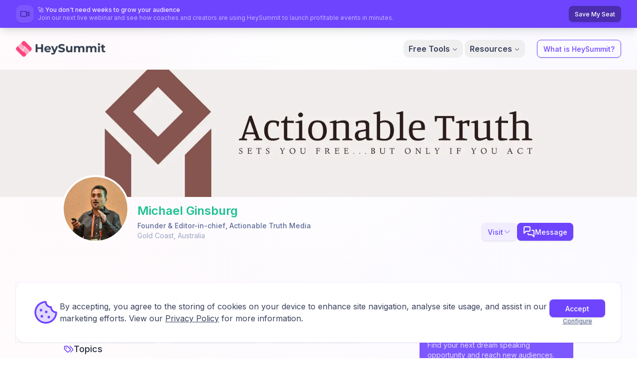

--- FILE ---
content_type: text/html; charset=utf-8
request_url: https://heysummit.com/speakers/michael-ginsburg
body_size: 44507
content:
<!DOCTYPE html><html lang="en" class="__className_f367f3"><head><meta charSet="utf-8"/><meta name="viewport" content="width=device-width, initial-scale=1"/><link rel="preload" as="image" imageSrcSet="/_next/image?url=%2F_next%2Fstatic%2Fmedia%2Fheysummit-logo.31fb46f6.png&amp;w=800&amp;q=75 1x, /_next/image?url=%2F_next%2Fstatic%2Fmedia%2Fheysummit-logo.31fb46f6.png&amp;w=1920&amp;q=75 2x"/><link rel="preload" as="image" imageSrcSet="/_next/image?url=https%3A%2F%2Fheysummit-web.s3.us-east-1.amazonaws.com%2Ftools%2Fspeaker-network%2Fspeakers%2F1058%2F1704409742255-232447898.jpg&amp;w=348&amp;q=75 348w, /_next/image?url=https%3A%2F%2Fheysummit-web.s3.us-east-1.amazonaws.com%2Ftools%2Fspeaker-network%2Fspeakers%2F1058%2F1704409742255-232447898.jpg&amp;w=370&amp;q=75 370w, /_next/image?url=https%3A%2F%2Fheysummit-web.s3.us-east-1.amazonaws.com%2Ftools%2Fspeaker-network%2Fspeakers%2F1058%2F1704409742255-232447898.jpg&amp;w=412&amp;q=75 412w, /_next/image?url=https%3A%2F%2Fheysummit-web.s3.us-east-1.amazonaws.com%2Ftools%2Fspeaker-network%2Fspeakers%2F1058%2F1704409742255-232447898.jpg&amp;w=640&amp;q=75 640w, /_next/image?url=https%3A%2F%2Fheysummit-web.s3.us-east-1.amazonaws.com%2Ftools%2Fspeaker-network%2Fspeakers%2F1058%2F1704409742255-232447898.jpg&amp;w=721&amp;q=75 721w, /_next/image?url=https%3A%2F%2Fheysummit-web.s3.us-east-1.amazonaws.com%2Ftools%2Fspeaker-network%2Fspeakers%2F1058%2F1704409742255-232447898.jpg&amp;w=750&amp;q=75 750w, /_next/image?url=https%3A%2F%2Fheysummit-web.s3.us-east-1.amazonaws.com%2Ftools%2Fspeaker-network%2Fspeakers%2F1058%2F1704409742255-232447898.jpg&amp;w=828&amp;q=75 828w, /_next/image?url=https%3A%2F%2Fheysummit-web.s3.us-east-1.amazonaws.com%2Ftools%2Fspeaker-network%2Fspeakers%2F1058%2F1704409742255-232447898.jpg&amp;w=1080&amp;q=75 1080w, /_next/image?url=https%3A%2F%2Fheysummit-web.s3.us-east-1.amazonaws.com%2Ftools%2Fspeaker-network%2Fspeakers%2F1058%2F1704409742255-232447898.jpg&amp;w=1200&amp;q=75 1200w, /_next/image?url=https%3A%2F%2Fheysummit-web.s3.us-east-1.amazonaws.com%2Ftools%2Fspeaker-network%2Fspeakers%2F1058%2F1704409742255-232447898.jpg&amp;w=1350&amp;q=75 1350w, /_next/image?url=https%3A%2F%2Fheysummit-web.s3.us-east-1.amazonaws.com%2Ftools%2Fspeaker-network%2Fspeakers%2F1058%2F1704409742255-232447898.jpg&amp;w=1920&amp;q=75 1920w, /_next/image?url=https%3A%2F%2Fheysummit-web.s3.us-east-1.amazonaws.com%2Ftools%2Fspeaker-network%2Fspeakers%2F1058%2F1704409742255-232447898.jpg&amp;w=2048&amp;q=75 2048w, /_next/image?url=https%3A%2F%2Fheysummit-web.s3.us-east-1.amazonaws.com%2Ftools%2Fspeaker-network%2Fspeakers%2F1058%2F1704409742255-232447898.jpg&amp;w=3840&amp;q=75 3840w" imageSizes="100vw"/><style data-precedence="next" data-href="/_next/static/css/f14280a5fb367356.css /_next/static/css/7e7d96b1e6991756.css">*,:after,:before{--tw-border-spacing-x:0;--tw-border-spacing-y:0;--tw-translate-x:0;--tw-translate-y:0;--tw-rotate:0;--tw-skew-x:0;--tw-skew-y:0;--tw-scale-x:1;--tw-scale-y:1;--tw-pan-x: ;--tw-pan-y: ;--tw-pinch-zoom: ;--tw-scroll-snap-strictness:proximity;--tw-gradient-from-position: ;--tw-gradient-via-position: ;--tw-gradient-to-position: ;--tw-ordinal: ;--tw-slashed-zero: ;--tw-numeric-figure: ;--tw-numeric-spacing: ;--tw-numeric-fraction: ;--tw-ring-inset: ;--tw-ring-offset-width:0px;--tw-ring-offset-color:#fff;--tw-ring-color:rgba(59,130,246,.5);--tw-ring-offset-shadow:0 0 #0000;--tw-ring-shadow:0 0 #0000;--tw-shadow:0 0 #0000;--tw-shadow-colored:0 0 #0000;--tw-blur: ;--tw-brightness: ;--tw-contrast: ;--tw-grayscale: ;--tw-hue-rotate: ;--tw-invert: ;--tw-saturate: ;--tw-sepia: ;--tw-drop-shadow: ;--tw-backdrop-blur: ;--tw-backdrop-brightness: ;--tw-backdrop-contrast: ;--tw-backdrop-grayscale: ;--tw-backdrop-hue-rotate: ;--tw-backdrop-invert: ;--tw-backdrop-opacity: ;--tw-backdrop-saturate: ;--tw-backdrop-sepia: ;--tw-contain-size: ;--tw-contain-layout: ;--tw-contain-paint: ;--tw-contain-style: }::backdrop{--tw-border-spacing-x:0;--tw-border-spacing-y:0;--tw-translate-x:0;--tw-translate-y:0;--tw-rotate:0;--tw-skew-x:0;--tw-skew-y:0;--tw-scale-x:1;--tw-scale-y:1;--tw-pan-x: ;--tw-pan-y: ;--tw-pinch-zoom: ;--tw-scroll-snap-strictness:proximity;--tw-gradient-from-position: ;--tw-gradient-via-position: ;--tw-gradient-to-position: ;--tw-ordinal: ;--tw-slashed-zero: ;--tw-numeric-figure: ;--tw-numeric-spacing: ;--tw-numeric-fraction: ;--tw-ring-inset: ;--tw-ring-offset-width:0px;--tw-ring-offset-color:#fff;--tw-ring-color:rgba(59,130,246,.5);--tw-ring-offset-shadow:0 0 #0000;--tw-ring-shadow:0 0 #0000;--tw-shadow:0 0 #0000;--tw-shadow-colored:0 0 #0000;--tw-blur: ;--tw-brightness: ;--tw-contrast: ;--tw-grayscale: ;--tw-hue-rotate: ;--tw-invert: ;--tw-saturate: ;--tw-sepia: ;--tw-drop-shadow: ;--tw-backdrop-blur: ;--tw-backdrop-brightness: ;--tw-backdrop-contrast: ;--tw-backdrop-grayscale: ;--tw-backdrop-hue-rotate: ;--tw-backdrop-invert: ;--tw-backdrop-opacity: ;--tw-backdrop-saturate: ;--tw-backdrop-sepia: ;--tw-contain-size: ;--tw-contain-layout: ;--tw-contain-paint: ;--tw-contain-style: }/*! tailwindcss v3.4.19 | MIT License | https://tailwindcss.com*/*,:after,:before{border:0 solid #bec4d6;box-sizing:border-box}:after,:before{--tw-content:""}:host,html{line-height:1.5;-webkit-text-size-adjust:100%;font-family:Inter var,sans-serif;font-feature-settings:normal;font-variation-settings:normal;-moz-tab-size:4;-o-tab-size:4;tab-size:4;-webkit-tap-highlight-color:transparent}body{line-height:inherit;margin:0}hr{border-top-width:1px;color:inherit;height:0}abbr:where([title]){-webkit-text-decoration:underline dotted;text-decoration:underline dotted}h1,h2,h3,h4,h5,h6{font-size:inherit;font-weight:inherit}a{color:inherit;text-decoration:inherit}b,strong{font-weight:bolder}code,kbd,pre,samp{font-family:ui-monospace,SFMono-Regular,Menlo,Monaco,Consolas,Liberation Mono,Courier New,monospace;font-feature-settings:normal;font-size:1em;font-variation-settings:normal}small{font-size:80%}sub,sup{font-size:75%;line-height:0;position:relative;vertical-align:baseline}sub{bottom:-.25em}sup{top:-.5em}table{border-collapse:collapse;border-color:inherit;text-indent:0}button,input,optgroup,select,textarea{color:inherit;font-family:inherit;font-feature-settings:inherit;font-size:100%;font-variation-settings:inherit;font-weight:inherit;letter-spacing:inherit;line-height:inherit;margin:0;padding:0}button,select{text-transform:none}button,input:where([type=button]),input:where([type=reset]),input:where([type=submit]){-webkit-appearance:button;background-color:transparent;background-image:none}:-moz-focusring{outline:auto}:-moz-ui-invalid{box-shadow:none}progress{vertical-align:baseline}::-webkit-inner-spin-button,::-webkit-outer-spin-button{height:auto}[type=search]{-webkit-appearance:textfield;outline-offset:-2px}::-webkit-search-decoration{-webkit-appearance:none}::-webkit-file-upload-button{-webkit-appearance:button;font:inherit}summary{display:list-item}blockquote,dd,dl,fieldset,figure,h1,h2,h3,h4,h5,h6,hr,p,pre{margin:0}fieldset,legend{padding:0}menu,ol,ul{list-style:none;margin:0;padding:0}dialog{padding:0}textarea{resize:vertical}input::-moz-placeholder,textarea::-moz-placeholder{color:#7d89ad}input::placeholder,textarea::placeholder{color:#7d89ad}[role=button],button{cursor:pointer}:disabled{cursor:default}audio,canvas,embed,iframe,img,object,svg,video{display:block;vertical-align:middle}img,video{height:auto;max-width:100%}[hidden]:where(:not([hidden=until-found])){display:none}input:where(:not([type])),input:where([type=date]),input:where([type=datetime-local]),input:where([type=email]),input:where([type=month]),input:where([type=number]),input:where([type=password]),input:where([type=search]),input:where([type=tel]),input:where([type=text]),input:where([type=time]),input:where([type=url]),input:where([type=week]),select,select:where([multiple]),textarea{-webkit-appearance:none;-moz-appearance:none;appearance:none;background-color:#fff;border-color:#6d7aa2;border-radius:0;border-width:1px;font-size:1rem;line-height:1.5rem;padding:.5rem .75rem;--tw-shadow:0 0 #0000}input:where(:not([type])):focus,input:where([type=date]):focus,input:where([type=datetime-local]):focus,input:where([type=email]):focus,input:where([type=month]):focus,input:where([type=number]):focus,input:where([type=password]):focus,input:where([type=search]):focus,input:where([type=tel]):focus,input:where([type=text]):focus,input:where([type=time]):focus,input:where([type=url]):focus,input:where([type=week]):focus,select:focus,select:where([multiple]):focus,textarea:focus{outline:2px solid transparent;outline-offset:2px;--tw-ring-inset:var(--tw-empty,/*!*/ /*!*/);--tw-ring-offset-width:0px;--tw-ring-offset-color:#fff;--tw-ring-color:#2563eb;--tw-ring-offset-shadow:var(--tw-ring-inset) 0 0 0 var(--tw-ring-offset-width) var(--tw-ring-offset-color);--tw-ring-shadow:var(--tw-ring-inset) 0 0 0 calc(1px + var(--tw-ring-offset-width)) var(--tw-ring-color);border-color:#2563eb;box-shadow:var(--tw-ring-offset-shadow),var(--tw-ring-shadow),var(--tw-shadow)}input::-moz-placeholder,textarea::-moz-placeholder{color:#6d7aa2;opacity:1}input::placeholder,textarea::placeholder{color:#6d7aa2;opacity:1}::-webkit-datetime-edit-fields-wrapper{padding:0}::-webkit-date-and-time-value{min-height:1.5em;text-align:inherit}::-webkit-datetime-edit{display:inline-flex}::-webkit-datetime-edit,::-webkit-datetime-edit-day-field,::-webkit-datetime-edit-hour-field,::-webkit-datetime-edit-meridiem-field,::-webkit-datetime-edit-millisecond-field,::-webkit-datetime-edit-minute-field,::-webkit-datetime-edit-month-field,::-webkit-datetime-edit-second-field,::-webkit-datetime-edit-year-field{padding-bottom:0;padding-top:0}select{background-image:url("data:image/svg+xml;charset=utf-8,%3Csvg xmlns='http://www.w3.org/2000/svg' fill='none' viewBox='0 0 20 20'%3E%3Cpath stroke='%236d7aa2' stroke-linecap='round' stroke-linejoin='round' stroke-width='1.5' d='m6 8 4 4 4-4'/%3E%3C/svg%3E");background-position:right .5rem center;background-repeat:no-repeat;background-size:1.5em 1.5em;padding-right:2.5rem;-webkit-print-color-adjust:exact;print-color-adjust:exact}select:where([multiple]),select:where([size]:not([size="1"])){background-image:none;background-position:0 0;background-repeat:unset;background-size:initial;padding-right:.75rem;-webkit-print-color-adjust:unset;print-color-adjust:unset}input:where([type=checkbox]),input:where([type=radio]){-webkit-appearance:none;-moz-appearance:none;appearance:none;background-color:#fff;background-origin:border-box;border-color:#6d7aa2;border-width:1px;color:#2563eb;display:inline-block;flex-shrink:0;height:1rem;padding:0;-webkit-print-color-adjust:exact;print-color-adjust:exact;-webkit-user-select:none;-moz-user-select:none;user-select:none;vertical-align:middle;width:1rem;--tw-shadow:0 0 #0000}input:where([type=checkbox]){border-radius:0}input:where([type=radio]){border-radius:100%}input:where([type=checkbox]):focus,input:where([type=radio]):focus{outline:2px solid transparent;outline-offset:2px;--tw-ring-inset:var(--tw-empty,/*!*/ /*!*/);--tw-ring-offset-width:2px;--tw-ring-offset-color:#fff;--tw-ring-color:#2563eb;--tw-ring-offset-shadow:var(--tw-ring-inset) 0 0 0 var(--tw-ring-offset-width) var(--tw-ring-offset-color);--tw-ring-shadow:var(--tw-ring-inset) 0 0 0 calc(2px + var(--tw-ring-offset-width)) var(--tw-ring-color);box-shadow:var(--tw-ring-offset-shadow),var(--tw-ring-shadow),var(--tw-shadow)}input:where([type=checkbox]):checked,input:where([type=radio]):checked{background-color:currentColor;background-position:50%;background-repeat:no-repeat;background-size:100% 100%;border-color:transparent}input:where([type=checkbox]):checked{background-image:url("data:image/svg+xml;charset=utf-8,%3Csvg xmlns='http://www.w3.org/2000/svg' fill='%23fff' viewBox='0 0 16 16'%3E%3Cpath d='M12.207 4.793a1 1 0 0 1 0 1.414l-5 5a1 1 0 0 1-1.414 0l-2-2a1 1 0 0 1 1.414-1.414L6.5 9.086l4.293-4.293a1 1 0 0 1 1.414 0'/%3E%3C/svg%3E")}@media (forced-colors:active){input:where([type=checkbox]):checked{-webkit-appearance:auto;-moz-appearance:auto;appearance:auto}}input:where([type=radio]):checked{background-image:url("data:image/svg+xml;charset=utf-8,%3Csvg xmlns='http://www.w3.org/2000/svg' fill='%23fff' viewBox='0 0 16 16'%3E%3Ccircle cx='8' cy='8' r='3'/%3E%3C/svg%3E")}@media (forced-colors:active){input:where([type=radio]):checked{-webkit-appearance:auto;-moz-appearance:auto;appearance:auto}}input:where([type=checkbox]):checked:focus,input:where([type=checkbox]):checked:hover,input:where([type=radio]):checked:focus,input:where([type=radio]):checked:hover{background-color:currentColor;border-color:transparent}input:where([type=checkbox]):indeterminate{background-color:currentColor;background-image:url("data:image/svg+xml;charset=utf-8,%3Csvg xmlns='http://www.w3.org/2000/svg' fill='none' viewBox='0 0 16 16'%3E%3Cpath stroke='%23fff' stroke-linecap='round' stroke-linejoin='round' stroke-width='2' d='M4 8h8'/%3E%3C/svg%3E");background-position:50%;background-repeat:no-repeat;background-size:100% 100%;border-color:transparent}@media (forced-colors:active){input:where([type=checkbox]):indeterminate{-webkit-appearance:auto;-moz-appearance:auto;appearance:auto}}input:where([type=checkbox]):indeterminate:focus,input:where([type=checkbox]):indeterminate:hover{background-color:currentColor;border-color:transparent}input:where([type=file]){background:unset;border-color:inherit;border-radius:0;border-width:0;font-size:unset;line-height:inherit;padding:0}input:where([type=file]):focus{outline:1px solid ButtonText;outline:1px auto -webkit-focus-ring-color}.container{width:100%}@media (min-width:640px){.container{max-width:640px}}@media (min-width:768px){.container{max-width:768px}}@media (min-width:1024px){.container{max-width:1024px}}@media (min-width:1280px){.container{max-width:1280px}}@media (min-width:1536px){.container{max-width:1536px}}.container{margin-left:auto;margin-right:auto;max-width:80rem;padding:1.5rem}@media (min-width:1024px){.container{padding-left:2rem;padding-right:2rem}}@media (min-width:640px){.container-sm-above{margin-left:auto;margin-right:auto;max-width:80rem;padding:1.5rem}}@media (min-width:1024px){.container-sm-above{padding-left:2rem;padding-right:2rem}}.prose-default{color:var(--tw-prose-body);max-width:65ch}.prose-default :where(p):not(:where([class~=not-prose],[class~=not-prose] *)){margin-bottom:1.25em;margin-top:1.25em}.prose-default :where([class~=lead]):not(:where([class~=not-prose],[class~=not-prose] *)){color:var(--tw-prose-lead);font-size:1.25em;line-height:1.6;margin-bottom:1.2em;margin-top:1.2em}.prose-default :where(a):not(:where([class~=not-prose],[class~=not-prose] *)){color:var(--tw-prose-links);font-weight:500;text-decoration:underline}.prose-default :where(strong):not(:where([class~=not-prose],[class~=not-prose] *)){color:var(--tw-prose-bold);font-weight:600}.prose-default :where(a strong):not(:where([class~=not-prose],[class~=not-prose] *)){color:inherit}.prose-default :where(blockquote strong):not(:where([class~=not-prose],[class~=not-prose] *)){color:inherit}.prose-default :where(thead th strong):not(:where([class~=not-prose],[class~=not-prose] *)){color:inherit}.prose-default :where(ol):not(:where([class~=not-prose],[class~=not-prose] *)){list-style-type:decimal;margin-bottom:1.25em;margin-top:1.25em;padding-inline-start:1.625em}.prose-default :where(ol[type=A]):not(:where([class~=not-prose],[class~=not-prose] *)){list-style-type:upper-alpha}.prose-default :where(ol[type=a]):not(:where([class~=not-prose],[class~=not-prose] *)){list-style-type:lower-alpha}.prose-default :where(ol[type=A s]):not(:where([class~=not-prose],[class~=not-prose] *)){list-style-type:upper-alpha}.prose-default :where(ol[type=a s]):not(:where([class~=not-prose],[class~=not-prose] *)){list-style-type:lower-alpha}.prose-default :where(ol[type=I]):not(:where([class~=not-prose],[class~=not-prose] *)){list-style-type:upper-roman}.prose-default :where(ol[type=i]):not(:where([class~=not-prose],[class~=not-prose] *)){list-style-type:lower-roman}.prose-default :where(ol[type=I s]):not(:where([class~=not-prose],[class~=not-prose] *)){list-style-type:upper-roman}.prose-default :where(ol[type=i s]):not(:where([class~=not-prose],[class~=not-prose] *)){list-style-type:lower-roman}.prose-default :where(ol[type="1"]):not(:where([class~=not-prose],[class~=not-prose] *)){list-style-type:decimal}.prose-default :where(ul):not(:where([class~=not-prose],[class~=not-prose] *)){list-style-type:disc;margin-bottom:1.25em;margin-top:1.25em;padding-inline-start:1.625em}.prose-default :where(ol>li):not(:where([class~=not-prose],[class~=not-prose] *))::marker{color:var(--tw-prose-counters);font-weight:400}.prose-default :where(ul>li):not(:where([class~=not-prose],[class~=not-prose] *))::marker{color:var(--tw-prose-bullets)}.prose-default :where(dt):not(:where([class~=not-prose],[class~=not-prose] *)){color:var(--tw-prose-headings);font-weight:600;margin-top:1.25em}.prose-default :where(hr):not(:where([class~=not-prose],[class~=not-prose] *)){border-color:var(--tw-prose-hr);border-top-width:1px;margin-bottom:3em;margin-top:3em}.prose-default :where(blockquote):not(:where([class~=not-prose],[class~=not-prose] *)){border-inline-start-color:var(--tw-prose-quote-borders);border-inline-start-width:.25rem;color:var(--tw-prose-quotes);font-style:italic;font-weight:500;margin-bottom:1.6em;margin-top:1.6em;quotes:"\201C""\201D""\2018""\2019"}.prose-default :where(blockquote p:first-of-type):not(:where([class~=not-prose],[class~=not-prose] *)):before{content:open-quote}.prose-default :where(blockquote p:last-of-type):not(:where([class~=not-prose],[class~=not-prose] *)):after{content:close-quote}.prose-default :where(h1):not(:where([class~=not-prose],[class~=not-prose] *)){color:var(--tw-prose-headings);font-size:2.25em;font-weight:800;line-height:1.1111111;margin-bottom:.8888889em}.prose-default :where(h1 strong):not(:where([class~=not-prose],[class~=not-prose] *)){color:inherit;font-weight:900}.prose-default :where(h2):not(:where([class~=not-prose],[class~=not-prose] *)){color:var(--tw-prose-headings);font-size:1.5em;font-weight:700;margin-bottom:1em;margin-top:2em}.prose-default :where(h2 strong):not(:where([class~=not-prose],[class~=not-prose] *)){color:inherit;font-weight:800}.prose-default :where(h3):not(:where([class~=not-prose],[class~=not-prose] *)){color:var(--tw-prose-headings);font-size:1.25em;font-weight:600;line-height:1.6;margin-bottom:.6em;margin-top:1.6em}.prose-default :where(h3 strong):not(:where([class~=not-prose],[class~=not-prose] *)){color:inherit;font-weight:700}.prose-default :where(h4):not(:where([class~=not-prose],[class~=not-prose] *)){color:var(--tw-prose-headings);font-weight:600;line-height:1.5;margin-bottom:.5em;margin-top:1.5em}.prose-default :where(h4 strong):not(:where([class~=not-prose],[class~=not-prose] *)){color:inherit;font-weight:700}.prose-default :where(img):not(:where([class~=not-prose],[class~=not-prose] *)){margin-bottom:2em;margin-top:2em}.prose-default :where(picture):not(:where([class~=not-prose],[class~=not-prose] *)){display:block;margin-bottom:2em;margin-top:2em}.prose-default :where(video):not(:where([class~=not-prose],[class~=not-prose] *)){margin-bottom:2em;margin-top:2em}.prose-default :where(kbd):not(:where([class~=not-prose],[class~=not-prose] *)){box-shadow:0 0 0 1px var(--tw-prose-kbd-shadows),0 3px 0 var(--tw-prose-kbd-shadows);color:var(--tw-prose-kbd);font-family:inherit;font-size:.875em;font-weight:500;padding-inline-end:.375em;padding-bottom:.1875em;padding-top:.1875em;padding-inline-start:.375em}.prose-default :where(code):not(:where([class~=not-prose],[class~=not-prose] *)){color:var(--tw-prose-code);font-size:.875em;font-weight:600}.prose-default :where(code):not(:where([class~=not-prose],[class~=not-prose] *)):before{content:"`"}.prose-default :where(code):not(:where([class~=not-prose],[class~=not-prose] *)):after{content:"`"}.prose-default :where(a code):not(:where([class~=not-prose],[class~=not-prose] *)){color:inherit}.prose-default :where(h1 code):not(:where([class~=not-prose],[class~=not-prose] *)){color:inherit}.prose-default :where(h2 code):not(:where([class~=not-prose],[class~=not-prose] *)){color:inherit;font-size:.875em}.prose-default :where(h3 code):not(:where([class~=not-prose],[class~=not-prose] *)){color:inherit;font-size:.9em}.prose-default :where(h4 code):not(:where([class~=not-prose],[class~=not-prose] *)){color:inherit}.prose-default :where(blockquote code):not(:where([class~=not-prose],[class~=not-prose] *)){color:inherit}.prose-default :where(thead th code):not(:where([class~=not-prose],[class~=not-prose] *)){color:inherit}.prose-default :where(pre):not(:where([class~=not-prose],[class~=not-prose] *)){background-color:var(--tw-prose-pre-bg);color:var(--tw-prose-pre-code);font-size:.875em;font-weight:400;line-height:1.7142857;margin-bottom:1.7142857em;margin-top:1.7142857em;overflow-x:auto;padding-inline-end:1.1428571em;padding-bottom:.8571429em;padding-top:.8571429em;padding-inline-start:1.1428571em}.prose-default :where(pre code):not(:where([class~=not-prose],[class~=not-prose] *)){background-color:transparent;border-radius:0;border-width:0;color:inherit;font-family:inherit;font-size:inherit;font-weight:inherit;line-height:inherit;padding:0}.prose-default :where(pre code):not(:where([class~=not-prose],[class~=not-prose] *)):before{content:none}.prose-default :where(pre code):not(:where([class~=not-prose],[class~=not-prose] *)):after{content:none}.prose-default :where(table):not(:where([class~=not-prose],[class~=not-prose] *)){font-size:.875em;line-height:1.7142857;margin-bottom:2em;margin-top:2em;table-layout:auto;width:100%}.prose-default :where(thead):not(:where([class~=not-prose],[class~=not-prose] *)){border-bottom-color:var(--tw-prose-th-borders);border-bottom-width:1px}.prose-default :where(thead th):not(:where([class~=not-prose],[class~=not-prose] *)){color:var(--tw-prose-headings);font-weight:600;padding-inline-end:.5714286em;padding-bottom:.5714286em;padding-inline-start:.5714286em;vertical-align:bottom}.prose-default :where(tbody tr):not(:where([class~=not-prose],[class~=not-prose] *)){border-bottom-color:var(--tw-prose-td-borders);border-bottom-width:1px}.prose-default :where(tbody tr:last-child):not(:where([class~=not-prose],[class~=not-prose] *)){border-bottom-width:0}.prose-default :where(tbody td):not(:where([class~=not-prose],[class~=not-prose] *)){vertical-align:baseline}.prose-default :where(tfoot):not(:where([class~=not-prose],[class~=not-prose] *)){border-top-color:var(--tw-prose-th-borders);border-top-width:1px}.prose-default :where(tfoot td):not(:where([class~=not-prose],[class~=not-prose] *)){vertical-align:top}.prose-default :where(th,td):not(:where([class~=not-prose],[class~=not-prose] *)){text-align:start}.prose-default :where(figcaption):not(:where([class~=not-prose],[class~=not-prose] *)){color:var(--tw-prose-captions);font-size:.875em;line-height:1.4285714;margin-top:.8571429em}.prose-default{--tw-prose-body:#374151;--tw-prose-headings:#111827;--tw-prose-lead:#4b5563;--tw-prose-links:#111827;--tw-prose-bold:#111827;--tw-prose-counters:#6b7280;--tw-prose-bullets:#d1d5db;--tw-prose-hr:#e5e7eb;--tw-prose-quotes:#111827;--tw-prose-quote-borders:#e5e7eb;--tw-prose-captions:#6b7280;--tw-prose-kbd:#111827;--tw-prose-kbd-shadows:rgba(17,24,39,.1);--tw-prose-code:#111827;--tw-prose-pre-code:#e5e7eb;--tw-prose-pre-bg:#1f2937;--tw-prose-th-borders:#d1d5db;--tw-prose-td-borders:#e5e7eb;--tw-prose-invert-body:#d1d5db;--tw-prose-invert-headings:#fff;--tw-prose-invert-lead:#9ca3af;--tw-prose-invert-links:#fff;--tw-prose-invert-bold:#fff;--tw-prose-invert-counters:#9ca3af;--tw-prose-invert-bullets:#4b5563;--tw-prose-invert-hr:#374151;--tw-prose-invert-quotes:#f3f4f6;--tw-prose-invert-quote-borders:#374151;--tw-prose-invert-captions:#9ca3af;--tw-prose-invert-kbd:#fff;--tw-prose-invert-kbd-shadows:hsla(0,0%,100%,.1);--tw-prose-invert-code:#fff;--tw-prose-invert-pre-code:#d1d5db;--tw-prose-invert-pre-bg:rgba(0,0,0,.5);--tw-prose-invert-th-borders:#4b5563;--tw-prose-invert-td-borders:#374151;font-size:1rem;line-height:1.75}.prose-default :where(li):not(:where([class~=not-prose],[class~=not-prose] *)){margin-bottom:.5em;margin-top:.5em}.prose-default :where(ol>li):not(:where([class~=not-prose],[class~=not-prose] *)){padding-inline-start:.375em}.prose-default :where(ul>li):not(:where([class~=not-prose],[class~=not-prose] *)){padding-inline-start:.375em}.prose-default :where(.prose>ul>li p):not(:where([class~=not-prose],[class~=not-prose] *)){margin-bottom:.75em;margin-top:.75em}.prose-default :where(.prose>ul>li>p:first-child):not(:where([class~=not-prose],[class~=not-prose] *)){margin-top:1.25em}.prose-default :where(.prose>ul>li>p:last-child):not(:where([class~=not-prose],[class~=not-prose] *)){margin-bottom:1.25em}.prose-default :where(.prose>ol>li>p:first-child):not(:where([class~=not-prose],[class~=not-prose] *)){margin-top:1.25em}.prose-default :where(.prose>ol>li>p:last-child):not(:where([class~=not-prose],[class~=not-prose] *)){margin-bottom:1.25em}.prose-default :where(ul ul,ul ol,ol ul,ol ol):not(:where([class~=not-prose],[class~=not-prose] *)){margin-bottom:.75em;margin-top:.75em}.prose-default :where(dl):not(:where([class~=not-prose],[class~=not-prose] *)){margin-bottom:1.25em;margin-top:1.25em}.prose-default :where(dd):not(:where([class~=not-prose],[class~=not-prose] *)){margin-top:.5em;padding-inline-start:1.625em}.prose-default :where(tbody td,tfoot td):not(:where([class~=not-prose],[class~=not-prose] *)){padding-inline-end:.5714286em;padding-bottom:.5714286em;padding-top:.5714286em;padding-inline-start:.5714286em}.prose-default :where(figure):not(:where([class~=not-prose],[class~=not-prose] *)){margin-bottom:2em;margin-top:2em}.prose-default :where(.prose>:first-child):not(:where([class~=not-prose],[class~=not-prose] *)){margin-top:0}.prose-default :where(.prose>:last-child):not(:where([class~=not-prose],[class~=not-prose] *)){margin-bottom:0}.prose-default{font-size:1.125rem;line-height:1.7777778}.prose-default :where(p):not(:where([class~=not-prose],[class~=not-prose] *)){margin-bottom:1.3333333em;margin-top:1.3333333em}.prose-default :where([class~=lead]):not(:where([class~=not-prose],[class~=not-prose] *)){font-size:1.2222222em;line-height:1.4545455;margin-bottom:1.0909091em;margin-top:1.0909091em}.prose-default :where(blockquote):not(:where([class~=not-prose],[class~=not-prose] *)){margin-bottom:1.6666667em;margin-top:1.6666667em;padding-inline-start:1em}.prose-default :where(h1):not(:where([class~=not-prose],[class~=not-prose] *)){font-size:2.6666667em;line-height:1;margin-bottom:.8333333em;margin-top:0}.prose-default :where(h2):not(:where([class~=not-prose],[class~=not-prose] *)){font-size:1.6666667em;line-height:1.3333333;margin-bottom:1.0666667em;margin-top:1.8666667em}.prose-default :where(h3):not(:where([class~=not-prose],[class~=not-prose] *)){font-size:1.3333333em;line-height:1.5;margin-bottom:.6666667em;margin-top:1.6666667em}.prose-default :where(h4):not(:where([class~=not-prose],[class~=not-prose] *)){line-height:1.5555556;margin-bottom:.4444444em;margin-top:1.7777778em}.prose-default :where(img):not(:where([class~=not-prose],[class~=not-prose] *)){margin-bottom:1.7777778em;margin-top:1.7777778em}.prose-default :where(picture):not(:where([class~=not-prose],[class~=not-prose] *)){margin-bottom:1.7777778em;margin-top:1.7777778em}.prose-default :where(picture>img):not(:where([class~=not-prose],[class~=not-prose] *)){margin-bottom:0;margin-top:0}.prose-default :where(video):not(:where([class~=not-prose],[class~=not-prose] *)){margin-bottom:1.7777778em;margin-top:1.7777778em}.prose-default :where(kbd):not(:where([class~=not-prose],[class~=not-prose] *)){border-radius:.3125rem;font-size:.8888889em;padding-inline-end:.4444444em;padding-bottom:.2222222em;padding-top:.2222222em;padding-inline-start:.4444444em}.prose-default :where(code):not(:where([class~=not-prose],[class~=not-prose] *)){font-size:.8888889em}.prose-default :where(h2 code):not(:where([class~=not-prose],[class~=not-prose] *)){font-size:.8666667em}.prose-default :where(h3 code):not(:where([class~=not-prose],[class~=not-prose] *)){font-size:.875em}.prose-default :where(pre):not(:where([class~=not-prose],[class~=not-prose] *)){border-radius:.375rem;font-size:.8888889em;line-height:1.75;margin-bottom:2em;margin-top:2em;padding-inline-end:1.5em;padding-bottom:1em;padding-top:1em;padding-inline-start:1.5em}.prose-default :where(ol):not(:where([class~=not-prose],[class~=not-prose] *)){margin-bottom:1.3333333em;margin-top:1.3333333em;padding-inline-start:1.5555556em}.prose-default :where(ul):not(:where([class~=not-prose],[class~=not-prose] *)){margin-bottom:1.3333333em;margin-top:1.3333333em;padding-inline-start:1.5555556em}.prose-default :where(li):not(:where([class~=not-prose],[class~=not-prose] *)){margin-bottom:.6666667em;margin-top:.6666667em}.prose-default :where(ol>li):not(:where([class~=not-prose],[class~=not-prose] *)){padding-inline-start:.4444444em}.prose-default :where(ul>li):not(:where([class~=not-prose],[class~=not-prose] *)){padding-inline-start:.4444444em}.prose-default :where(.prose-lg>ul>li p):not(:where([class~=not-prose],[class~=not-prose] *)){margin-bottom:.8888889em;margin-top:.8888889em}.prose-default :where(.prose-lg>ul>li>p:first-child):not(:where([class~=not-prose],[class~=not-prose] *)){margin-top:1.3333333em}.prose-default :where(.prose-lg>ul>li>p:last-child):not(:where([class~=not-prose],[class~=not-prose] *)){margin-bottom:1.3333333em}.prose-default :where(.prose-lg>ol>li>p:first-child):not(:where([class~=not-prose],[class~=not-prose] *)){margin-top:1.3333333em}.prose-default :where(.prose-lg>ol>li>p:last-child):not(:where([class~=not-prose],[class~=not-prose] *)){margin-bottom:1.3333333em}.prose-default :where(ul ul,ul ol,ol ul,ol ol):not(:where([class~=not-prose],[class~=not-prose] *)){margin-bottom:.8888889em;margin-top:.8888889em}.prose-default :where(dl):not(:where([class~=not-prose],[class~=not-prose] *)){margin-bottom:1.3333333em;margin-top:1.3333333em}.prose-default :where(dt):not(:where([class~=not-prose],[class~=not-prose] *)){margin-top:1.3333333em}.prose-default :where(dd):not(:where([class~=not-prose],[class~=not-prose] *)){margin-top:.6666667em;padding-inline-start:1.5555556em}.prose-default :where(hr):not(:where([class~=not-prose],[class~=not-prose] *)){margin-bottom:3.1111111em;margin-top:3.1111111em}.prose-default :where(hr+*):not(:where([class~=not-prose],[class~=not-prose] *)){margin-top:0}.prose-default :where(h2+*):not(:where([class~=not-prose],[class~=not-prose] *)){margin-top:0}.prose-default :where(h3+*):not(:where([class~=not-prose],[class~=not-prose] *)){margin-top:0}.prose-default :where(h4+*):not(:where([class~=not-prose],[class~=not-prose] *)){margin-top:0}.prose-default :where(table):not(:where([class~=not-prose],[class~=not-prose] *)){font-size:.8888889em;line-height:1.5}.prose-default :where(thead th):not(:where([class~=not-prose],[class~=not-prose] *)){padding-inline-end:.75em;padding-bottom:.75em;padding-inline-start:.75em}.prose-default :where(thead th:first-child):not(:where([class~=not-prose],[class~=not-prose] *)){padding-inline-start:0}.prose-default :where(thead th:last-child):not(:where([class~=not-prose],[class~=not-prose] *)){padding-inline-end:0}.prose-default :where(tbody td,tfoot td):not(:where([class~=not-prose],[class~=not-prose] *)){padding-inline-end:.75em;padding-bottom:.75em;padding-top:.75em;padding-inline-start:.75em}.prose-default :where(tbody td:first-child,tfoot td:first-child):not(:where([class~=not-prose],[class~=not-prose] *)){padding-inline-start:0}.prose-default :where(tbody td:last-child,tfoot td:last-child):not(:where([class~=not-prose],[class~=not-prose] *)){padding-inline-end:0}.prose-default :where(figure):not(:where([class~=not-prose],[class~=not-prose] *)){margin-bottom:1.7777778em;margin-top:1.7777778em}.prose-default :where(figure>*):not(:where([class~=not-prose],[class~=not-prose] *)){margin-bottom:0;margin-top:0}.prose-default :where(figcaption):not(:where([class~=not-prose],[class~=not-prose] *)){font-size:.8888889em;line-height:1.5;margin-top:1em}.prose-default :where(.prose-lg>:first-child):not(:where([class~=not-prose],[class~=not-prose] *)){margin-top:0}.prose-default :where(.prose-lg>:last-child):not(:where([class~=not-prose],[class~=not-prose] *)){margin-bottom:0}.prose-default{--tw-text-opacity:1;color:rgb(74 86 122/var(--tw-text-opacity,1))}.prose-default :is(:where(h1,h2,h3,h4,h5,h6,th):not(:where([class~=not-prose],[class~=not-prose] *))){--tw-text-opacity:1;color:rgb(37 43 61/var(--tw-text-opacity,1))}.prose-default :is(:where(h2):not(:where([class~=not-prose],[class~=not-prose] *))){font-size:1.5rem;line-height:2rem;margin-bottom:1rem;--tw-text-opacity:1;color:rgb(28 194 145/var(--tw-text-opacity,1))}.prose-default :is(:where(h3):not(:where([class~=not-prose],[class~=not-prose] *))){font-size:1.25rem;line-height:1.75rem;--tw-text-opacity:1;color:rgb(56 64 91/var(--tw-text-opacity,1))}.prose-default :is(:where(a):not(:where([class~=not-prose],[class~=not-prose] *))){font-weight:400;--tw-text-opacity:1;color:rgb(110 68 255/var(--tw-text-opacity,1))}.prose-default :is(:where(a):not(:where([class~=not-prose],[class~=not-prose] *))):hover{--tw-text-opacity:1;color:rgb(110 68 255/var(--tw-text-opacity,1))}.prose-default :is(:where(ul):not(:where([class~=not-prose],[class~=not-prose] *))){margin-bottom:1rem;margin-top:0}.prose-default :is(:where(li):not(:where([class~=not-prose],[class~=not-prose] *))){margin-bottom:.25rem;margin-top:.25rem}.prose-default :is(:where(img):not(:where([class~=not-prose],[class~=not-prose] *))){border-radius:.75rem;margin-left:auto;margin-right:auto;width:100%}@media (min-width:768px){.prose-default :is(:where(img):not(:where([class~=not-prose],[class~=not-prose] *))){width:75%}}.prose-default ul ::marker{color:#1cc291}.prose-default ul::marker{color:#1cc291}.prose-default ul li p{margin-bottom:0;margin-top:0;--tw-text-opacity:1;color:rgb(74 86 122/var(--tw-text-opacity,1))}.prose-default.size-sm{font-size:1rem;line-height:1.75rem}.sr-only{height:1px;margin:-1px;overflow:hidden;padding:0;position:absolute;width:1px;clip:rect(0,0,0,0);border-width:0;white-space:nowrap}.pointer-events-none{pointer-events:none}.pointer-events-auto{pointer-events:auto}.visible{visibility:visible}.invisible{visibility:hidden}.fixed{position:fixed}.absolute{position:absolute}.relative{position:relative}.sticky{position:sticky}.-inset-0{inset:0}.-inset-1\.5{inset:-.375rem}.inset-0{inset:0}.inset-\[5px\]{inset:5px}.-inset-x-2{left:-.5rem;right:-.5rem}.-inset-y-0{bottom:0;top:0}.inset-x-8{left:2rem;right:2rem}.inset-y-0{bottom:0;top:0}.-bottom-16{bottom:-4rem}.-bottom-2{bottom:-.5rem}.-bottom-20{bottom:-5rem}.-left-5{left:-1.25rem}.-top-2{top:-.5rem}.bottom-0{bottom:0}.bottom-10{bottom:2.5rem}.bottom-2{bottom:.5rem}.bottom-4{bottom:1rem}.bottom-8{bottom:2rem}.bottom-\[-10px\]{bottom:-10px}.left-0{left:0}.left-1\/2{left:50%}.left-10{left:2.5rem}.left-2{left:.5rem}.left-4{left:1rem}.left-8{left:2rem}.left-\[2\%\]{left:2%}.left-auto{left:auto}.right-0{right:0}.right-2{right:.5rem}.right-4{right:1rem}.right-8{right:2rem}.right-\[0\%\]{right:0}.right-\[24\%\]{right:24%}.top-0{top:0}.top-12{top:3rem}.top-2{top:.5rem}.top-20{top:5rem}.top-28{top:7rem}.top-4{top:1rem}.top-\[-1\.5\%\]{top:-1.5%}.top-\[1px\]{top:1px}.top-\[26\.5\%\]{top:26.5%}.top-\[45\%\]{top:45%}.top-\[60\%\]{top:60%}.top-full{top:100%}.isolate{isolation:isolate}.z-0{z-index:0}.z-10{z-index:10}.z-30{z-index:30}.z-40{z-index:40}.z-50{z-index:50}.z-\[-1\]{z-index:-1}.z-\[10000000000\]{z-index:10000000000}.z-\[9999999999\]{z-index:9999999999}.z-\[99999\]{z-index:99999}.order-1{order:1}.order-2{order:2}.order-3{order:3}.order-first{order:-9999}.order-last{order:9999}.order-none{order:0}.col-span-1{grid-column:span 1/span 1}.col-span-10{grid-column:span 10/span 10}.col-span-12{grid-column:span 12/span 12}.col-span-2{grid-column:span 2/span 2}.col-span-3{grid-column:span 3/span 3}.col-span-8{grid-column:span 8/span 8}.-m-1\.5{margin:-.375rem}.-m-2\.5{margin:-.625rem}.\!mx-auto{margin-left:auto!important;margin-right:auto!important}.-mx-1{margin-left:-.25rem;margin-right:-.25rem}.-mx-3{margin-left:-.75rem;margin-right:-.75rem}.-mx-8{margin-left:-2rem;margin-right:-2rem}.-my-2{margin-bottom:-.5rem;margin-top:-.5rem}.-my-6{margin-bottom:-1.5rem;margin-top:-1.5rem}.mx-4{margin-left:1rem;margin-right:1rem}.mx-auto{margin-left:auto;margin-right:auto}.my-0{margin-bottom:0;margin-top:0}.my-1{margin-bottom:.25rem;margin-top:.25rem}.my-2{margin-bottom:.5rem;margin-top:.5rem}.\!mb-0{margin-bottom:0!important}.\!mt-0{margin-top:0!important}.\!mt-10{margin-top:2.5rem!important}.-mb-6{margin-bottom:-1.5rem}.-ml-8{margin-left:-2rem}.-ml-px{margin-left:-1px}.-mr-1{margin-right:-.25rem}.-mr-16{margin-right:-4rem}.-mr-2{margin-right:-.5rem}.-mr-24{margin-right:-6rem}.-mr-28{margin-right:-7rem}.-mr-8{margin-right:-2rem}.-mt-1{margin-top:-.25rem}.-mt-12{margin-top:-3rem}.-mt-16{margin-top:-4rem}.-mt-6{margin-top:-1.5rem}.-mt-px{margin-top:-1px}.mb-0{margin-bottom:0}.mb-1{margin-bottom:.25rem}.mb-12{margin-bottom:3rem}.mb-2{margin-bottom:.5rem}.mb-3{margin-bottom:.75rem}.mb-4{margin-bottom:1rem}.mb-5{margin-bottom:1.25rem}.mb-6{margin-bottom:1.5rem}.mb-8{margin-bottom:2rem}.mb-\[-110px\]{margin-bottom:-110px}.mb-\[450px\]{margin-bottom:450px}.ml-1{margin-left:.25rem}.ml-2{margin-left:.5rem}.ml-3{margin-left:.75rem}.ml-4{margin-left:1rem}.ml-6{margin-left:1.5rem}.ml-8{margin-left:2rem}.ml-auto{margin-left:auto}.mr-16{margin-right:4rem}.mr-2{margin-right:.5rem}.mr-4{margin-right:1rem}.mt-0{margin-top:0}.mt-1{margin-top:.25rem}.mt-10{margin-top:2.5rem}.mt-12{margin-top:3rem}.mt-16{margin-top:4rem}.mt-2{margin-top:.5rem}.mt-2\.5{margin-top:.625rem}.mt-20{margin-top:5rem}.mt-24{margin-top:6rem}.mt-3{margin-top:.75rem}.mt-32{margin-top:8rem}.mt-4{margin-top:1rem}.mt-48{margin-top:12rem}.mt-5{margin-top:1.25rem}.mt-6{margin-top:1.5rem}.mt-8{margin-top:2rem}.mt-\[0px\]{margin-top:0}.mt-\[2px\]{margin-top:2px}.mt-\[48px\]{margin-top:48px}.mt-\[84px\]{margin-top:84px}.box-border{box-sizing:border-box}.line-clamp-1{display:-webkit-box;overflow:hidden;-webkit-box-orient:vertical;-webkit-line-clamp:1}.block{display:block}.inline-block{display:inline-block}.inline{display:inline}.flex{display:flex}.inline-flex{display:inline-flex}.table{display:table}.flow-root{display:flow-root}.grid{display:grid}.hidden{display:none}.aspect-\[1735\/990\]{aspect-ratio:1735/990}.aspect-\[4\/2\]{aspect-ratio:4/2}.aspect-screenstudio{aspect-ratio:4/2.9}.aspect-square{aspect-ratio:1/1}.aspect-video{aspect-ratio:16/9}.\!h-\[32px\]{height:32px!important}.h-1\.5{height:.375rem}.h-10{height:2.5rem}.h-12{height:3rem}.h-14{height:3.5rem}.h-16{height:4rem}.h-2{height:.5rem}.h-20{height:5rem}.h-24{height:6rem}.h-3{height:.75rem}.h-3\.5{height:.875rem}.h-4{height:1rem}.h-40{height:10rem}.h-5{height:1.25rem}.h-6{height:1.5rem}.h-7{height:1.75rem}.h-8{height:2rem}.h-9{height:2.25rem}.h-\[1067px\]{height:1067px}.h-\[220px\]{height:220px}.h-\[280px\]{height:280px}.h-\[32px\]{height:32px}.h-\[330px\]{height:330px}.h-\[350px\]{height:350px}.h-\[360px\]{height:360px}.h-\[370px\]{height:370px}.h-\[380px\]{height:380px}.h-\[390px\]{height:390px}.h-\[410px\]{height:410px}.h-\[44px\]{height:44px}.h-\[450px\]{height:450px}.h-\[963px\]{height:963px}.h-\[var\(--radix-navigation-menu-viewport-height\)\]{height:var(--radix-navigation-menu-viewport-height)}.h-\[var\(--radix-select-trigger-height\)\]{height:var(--radix-select-trigger-height)}.h-auto{height:auto}.h-fit{height:-moz-fit-content;height:fit-content}.h-full{height:100%}.h-px{height:1px}.max-h-0{max-height:0}.max-h-60{max-height:15rem}.max-h-8{max-height:2rem}.max-h-\[--radix-select-content-available-height\]{max-height:var(--radix-select-content-available-height)}.max-h-\[250px\]{max-height:250px}.max-h-\[500px\]{max-height:500px}.max-h-full{max-height:100%}.min-h-\[300px\]{min-height:300px}.min-h-\[380px\]{min-height:380px}.min-h-\[550px\]{min-height:550px}.min-h-\[64px\]{min-height:64px}.min-h-full{min-height:100%}.\!w-\[600px\]{width:600px!important}.w-1\/2{width:50%}.w-1\/4{width:25%}.w-10{width:2.5rem}.w-11{width:2.75rem}.w-12{width:3rem}.w-16{width:4rem}.w-2{width:.5rem}.w-20{width:5rem}.w-24{width:6rem}.w-3{width:.75rem}.w-3\.5{width:.875rem}.w-4{width:1rem}.w-5{width:1.25rem}.w-52{width:13rem}.w-6{width:1.5rem}.w-72{width:18rem}.w-8{width:2rem}.w-96{width:24rem}.w-\[1006px\]{width:1006px}.w-\[101px\]{width:101px}.w-\[32px\]{width:32px}.w-\[360px\]{width:360px}.w-\[38px\]{width:38px}.w-\[450px\]{width:450px}.w-\[600px\]{width:600px}.w-\[700px\]{width:700px}.w-\[832px\]{width:832px}.w-\[90px\]{width:90px}.w-\[calc\(100vw\*0\.17\)\]{width:17vw}.w-\[calc\(100vw\*0\.18\)\]{width:18vw}.w-\[calc\(100vw\*0\.29\)\]{width:29vw}.w-auto{width:auto}.w-fit{width:-moz-fit-content;width:fit-content}.w-full{width:100%}.w-max{width:-moz-max-content;width:max-content}.w-px{width:1px}.min-w-0{min-width:0}.min-w-\[8rem\]{min-width:8rem}.min-w-\[var\(--radix-select-trigger-width\)\]{min-width:var(--radix-select-trigger-width)}.min-w-full{min-width:100%}.max-w-2xl{max-width:42rem}.max-w-3xl{max-width:48rem}.max-w-4xl{max-width:56rem}.max-w-5xl{max-width:64rem}.max-w-7xl{max-width:80rem}.max-w-\[1000px\]{max-width:1000px}.max-w-\[180px\]{max-width:180px}.max-w-\[194px\]{max-width:194px}.max-w-\[196px\]{max-width:196px}.max-w-\[200px\]{max-width:200px}.max-w-\[216px\]{max-width:216px}.max-w-\[230px\]{max-width:230px}.max-w-\[280px\]{max-width:280px}.max-w-\[345px\]{max-width:345px}.max-w-\[350px\]{max-width:350px}.max-w-\[380px\]{max-width:380px}.max-w-\[400px\]{max-width:400px}.max-w-\[430px\]{max-width:430px}.max-w-\[440px\]{max-width:440px}.max-w-\[450px\]{max-width:450px}.max-w-\[500px\]{max-width:500px}.max-w-\[550px\]{max-width:550px}.max-w-\[590px\]{max-width:590px}.max-w-\[60px\]{max-width:60px}.max-w-\[90\%\]{max-width:90%}.max-w-fit{max-width:-moz-fit-content;max-width:fit-content}.max-w-full{max-width:100%}.max-w-lg{max-width:32rem}.max-w-max{max-width:-moz-max-content;max-width:max-content}.max-w-none{max-width:none}.max-w-sm{max-width:24rem}.max-w-xl{max-width:36rem}.max-w-xs{max-width:20rem}.flex-1{flex:1 1 0%}.flex-auto{flex:1 1 auto}.flex-none{flex:none}.flex-shrink-0,.shrink-0{flex-shrink:0}.flex-grow,.grow{flex-grow:1}.border-separate{border-collapse:separate}.border-spacing-x-8{--tw-border-spacing-x:2rem;border-spacing:var(--tw-border-spacing-x) var(--tw-border-spacing-y)}.origin-\[--radix-popover-content-transform-origin\]{transform-origin:var(--radix-popover-content-transform-origin)}.origin-\[--radix-select-content-transform-origin\]{transform-origin:var(--radix-select-content-transform-origin)}.origin-bottom{transform-origin:bottom}.origin-bottom-left{transform-origin:bottom left}.origin-bottom-right{transform-origin:bottom right}.origin-center{transform-origin:center}.origin-left{transform-origin:left}.origin-right{transform-origin:right}.origin-top{transform-origin:top}.origin-top-left{transform-origin:top left}.origin-top-right{transform-origin:top right}.-translate-x-1\/2{--tw-translate-x:-50%}.-translate-x-1\/2,.translate-x-0{transform:translate(var(--tw-translate-x),var(--tw-translate-y)) rotate(var(--tw-rotate)) skewX(var(--tw-skew-x)) skewY(var(--tw-skew-y)) scaleX(var(--tw-scale-x)) scaleY(var(--tw-scale-y))}.translate-x-0{--tw-translate-x:0px}.translate-x-1{--tw-translate-x:0.25rem}.translate-x-1,.translate-x-6{transform:translate(var(--tw-translate-x),var(--tw-translate-y)) rotate(var(--tw-rotate)) skewX(var(--tw-skew-x)) skewY(var(--tw-skew-y)) scaleX(var(--tw-scale-x)) scaleY(var(--tw-scale-y))}.translate-x-6{--tw-translate-x:1.5rem}.translate-x-full{--tw-translate-x:100%}.translate-x-full,.translate-y-0{transform:translate(var(--tw-translate-x),var(--tw-translate-y)) rotate(var(--tw-rotate)) skewX(var(--tw-skew-x)) skewY(var(--tw-skew-y)) scaleX(var(--tw-scale-x)) scaleY(var(--tw-scale-y))}.translate-y-0{--tw-translate-y:0px}.translate-y-11{--tw-translate-y:2.75rem}.-rotate-6,.translate-y-11{transform:translate(var(--tw-translate-x),var(--tw-translate-y)) rotate(var(--tw-rotate)) skewX(var(--tw-skew-x)) skewY(var(--tw-skew-y)) scaleX(var(--tw-scale-x)) scaleY(var(--tw-scale-y))}.-rotate-6{--tw-rotate:-6deg}.rotate-12{--tw-rotate:12deg}.rotate-12,.rotate-180{transform:translate(var(--tw-translate-x),var(--tw-translate-y)) rotate(var(--tw-rotate)) skewX(var(--tw-skew-x)) skewY(var(--tw-skew-y)) scaleX(var(--tw-scale-x)) scaleY(var(--tw-scale-y))}.rotate-180{--tw-rotate:180deg}.rotate-3{--tw-rotate:3deg}.rotate-3,.rotate-45{transform:translate(var(--tw-translate-x),var(--tw-translate-y)) rotate(var(--tw-rotate)) skewX(var(--tw-skew-x)) skewY(var(--tw-skew-y)) scaleX(var(--tw-scale-x)) scaleY(var(--tw-scale-y))}.rotate-45{--tw-rotate:45deg}.rotate-\[0deg\]{--tw-rotate:0deg}.rotate-\[0deg\],.rotate-\[5deg\]{transform:translate(var(--tw-translate-x),var(--tw-translate-y)) rotate(var(--tw-rotate)) skewX(var(--tw-skew-x)) skewY(var(--tw-skew-y)) scaleX(var(--tw-scale-x)) scaleY(var(--tw-scale-y))}.rotate-\[5deg\]{--tw-rotate:5deg}.scale-100{--tw-scale-x:1;--tw-scale-y:1}.scale-100,.scale-150{transform:translate(var(--tw-translate-x),var(--tw-translate-y)) rotate(var(--tw-rotate)) skewX(var(--tw-skew-x)) skewY(var(--tw-skew-y)) scaleX(var(--tw-scale-x)) scaleY(var(--tw-scale-y))}.scale-150{--tw-scale-x:1.5;--tw-scale-y:1.5}.scale-75{--tw-scale-x:.75;--tw-scale-y:.75}.scale-75,.scale-90{transform:translate(var(--tw-translate-x),var(--tw-translate-y)) rotate(var(--tw-rotate)) skewX(var(--tw-skew-x)) skewY(var(--tw-skew-y)) scaleX(var(--tw-scale-x)) scaleY(var(--tw-scale-y))}.scale-90{--tw-scale-x:.9;--tw-scale-y:.9}.scale-95{--tw-scale-x:.95;--tw-scale-y:.95}.scale-95,.scale-\[1\.7\]{transform:translate(var(--tw-translate-x),var(--tw-translate-y)) rotate(var(--tw-rotate)) skewX(var(--tw-skew-x)) skewY(var(--tw-skew-y)) scaleX(var(--tw-scale-x)) scaleY(var(--tw-scale-y))}.scale-\[1\.7\]{--tw-scale-x:1.7;--tw-scale-y:1.7}.scale-x-\[-1\]{--tw-scale-x:-1}.scale-x-\[-1\],.transform{transform:translate(var(--tw-translate-x),var(--tw-translate-y)) rotate(var(--tw-rotate)) skewX(var(--tw-skew-x)) skewY(var(--tw-skew-y)) scaleX(var(--tw-scale-x)) scaleY(var(--tw-scale-y))}@keyframes pulse{50%{opacity:.5}}.animate-pulse{animation:pulse 2s cubic-bezier(.4,0,.6,1) infinite}@keyframes spin{to{transform:rotate(1turn)}}.animate-spin{animation:spin 1s linear infinite}.\!cursor-pointer{cursor:pointer!important}.cursor-default{cursor:default}.cursor-not-allowed{cursor:not-allowed}.cursor-pointer{cursor:pointer}.touch-none{touch-action:none}.select-none{-webkit-user-select:none;-moz-user-select:none;user-select:none}.resize{resize:both}.list-none{list-style-type:none}.grid-cols-1{grid-template-columns:repeat(1,minmax(0,1fr))}.grid-cols-12{grid-template-columns:repeat(12,minmax(0,1fr))}.grid-cols-2{grid-template-columns:repeat(2,minmax(0,1fr))}.grid-cols-3{grid-template-columns:repeat(3,minmax(0,1fr))}.grid-cols-4{grid-template-columns:repeat(4,minmax(0,1fr))}.flex-col{flex-direction:column}.items-start{align-items:flex-start}.items-end{align-items:flex-end}.items-center{align-items:center}.items-baseline{align-items:baseline}.items-stretch{align-items:stretch}.justify-start{justify-content:flex-start}.justify-end{justify-content:flex-end}.justify-center{justify-content:center}.justify-between{justify-content:space-between}.justify-stretch{justify-content:stretch}.gap-0{gap:0}.gap-0\.5{gap:.125rem}.gap-1{gap:.25rem}.gap-10{gap:2.5rem}.gap-12{gap:3rem}.gap-14{gap:3.5rem}.gap-16{gap:4rem}.gap-2{gap:.5rem}.gap-3{gap:.75rem}.gap-3\.5{gap:.875rem}.gap-4{gap:1rem}.gap-5{gap:1.25rem}.gap-6{gap:1.5rem}.gap-7{gap:1.75rem}.gap-8{gap:2rem}.gap-x-1{-moz-column-gap:.25rem;column-gap:.25rem}.gap-x-2{-moz-column-gap:.5rem;column-gap:.5rem}.gap-x-2\.5{-moz-column-gap:.625rem;column-gap:.625rem}.gap-x-3{-moz-column-gap:.75rem;column-gap:.75rem}.gap-x-8{-moz-column-gap:2rem;column-gap:2rem}.gap-y-10{row-gap:2.5rem}.space-x-1>:not([hidden])~:not([hidden]){--tw-space-x-reverse:0;margin-left:calc(.25rem*(1 - var(--tw-space-x-reverse)));margin-right:calc(.25rem*var(--tw-space-x-reverse))}.space-x-4>:not([hidden])~:not([hidden]){--tw-space-x-reverse:0;margin-left:calc(1rem*(1 - var(--tw-space-x-reverse)));margin-right:calc(1rem*var(--tw-space-x-reverse))}.space-y-1>:not([hidden])~:not([hidden]){--tw-space-y-reverse:0;margin-bottom:calc(.25rem*var(--tw-space-y-reverse));margin-top:calc(.25rem*(1 - var(--tw-space-y-reverse)))}.space-y-10>:not([hidden])~:not([hidden]){--tw-space-y-reverse:0;margin-bottom:calc(2.5rem*var(--tw-space-y-reverse));margin-top:calc(2.5rem*(1 - var(--tw-space-y-reverse)))}.space-y-16>:not([hidden])~:not([hidden]){--tw-space-y-reverse:0;margin-bottom:calc(4rem*var(--tw-space-y-reverse));margin-top:calc(4rem*(1 - var(--tw-space-y-reverse)))}.space-y-2>:not([hidden])~:not([hidden]){--tw-space-y-reverse:0;margin-bottom:calc(.5rem*var(--tw-space-y-reverse));margin-top:calc(.5rem*(1 - var(--tw-space-y-reverse)))}.space-y-3>:not([hidden])~:not([hidden]){--tw-space-y-reverse:0;margin-bottom:calc(.75rem*var(--tw-space-y-reverse));margin-top:calc(.75rem*(1 - var(--tw-space-y-reverse)))}.space-y-4>:not([hidden])~:not([hidden]){--tw-space-y-reverse:0;margin-bottom:calc(1rem*var(--tw-space-y-reverse));margin-top:calc(1rem*(1 - var(--tw-space-y-reverse)))}.space-y-6>:not([hidden])~:not([hidden]){--tw-space-y-reverse:0;margin-bottom:calc(1.5rem*var(--tw-space-y-reverse));margin-top:calc(1.5rem*(1 - var(--tw-space-y-reverse)))}.divide-x>:not([hidden])~:not([hidden]){--tw-divide-x-reverse:0;border-left-width:calc(1px*(1 - var(--tw-divide-x-reverse)));border-right-width:calc(1px*var(--tw-divide-x-reverse))}.divide-y>:not([hidden])~:not([hidden]){--tw-divide-y-reverse:0;border-bottom-width:calc(1px*var(--tw-divide-y-reverse));border-top-width:calc(1px*(1 - var(--tw-divide-y-reverse)))}.divide-gray-50>:not([hidden])~:not([hidden]){--tw-divide-opacity:1;border-color:rgb(239 240 245/var(--tw-divide-opacity,1))}.divide-gray-500\/10>:not([hidden])~:not([hidden]){border-color:rgba(109,122,162,.1)}.divide-gray-900\/10>:not([hidden])~:not([hidden]){border-color:rgba(37,43,61,.1)}.divide-gray-900\/5>:not([hidden])~:not([hidden]){border-color:rgba(37,43,61,.05)}.divide-purple-50\/50>:not([hidden])~:not([hidden]){border-color:rgba(241,236,255,.5)}.self-start{align-self:flex-start}.overflow-auto{overflow:auto}.overflow-hidden{overflow:hidden}.\!overflow-visible{overflow:visible!important}.overflow-visible{overflow:visible}.overflow-y-auto{overflow-y:auto}.overflow-x-hidden{overflow-x:hidden}.truncate{overflow:hidden;text-overflow:ellipsis}.truncate,.whitespace-nowrap{white-space:nowrap}.rounded{border-radius:.25rem}.rounded-2xl{border-radius:1rem}.rounded-3xl{border-radius:1.5rem}.rounded-4xl{border-radius:2rem}.rounded-full{border-radius:9999px}.rounded-lg{border-radius:.5rem}.rounded-md{border-radius:.375rem}.rounded-none{border-radius:0}.rounded-sm{border-radius:.125rem}.rounded-xl{border-radius:.75rem}.rounded-b-none{border-bottom-left-radius:0;border-bottom-right-radius:0}.rounded-l-none{border-bottom-left-radius:0;border-top-left-radius:0}.rounded-l-xl{border-bottom-left-radius:.75rem;border-top-left-radius:.75rem}.rounded-r-md{border-bottom-right-radius:.375rem;border-top-right-radius:.375rem}.rounded-r-none{border-bottom-right-radius:0;border-top-right-radius:0}.rounded-r-xl{border-bottom-right-radius:.75rem;border-top-right-radius:.75rem}.rounded-t-2xl{border-top-left-radius:1rem;border-top-right-radius:1rem}.rounded-br-none{border-bottom-right-radius:0}.rounded-tl-3xl{border-top-left-radius:1.5rem}.rounded-tl-sm{border-top-left-radius:.125rem}.border{border-width:1px}.border-0{border-width:0}.border-2{border-width:2px}.border-y{border-top-width:1px}.border-b,.border-y{border-bottom-width:1px}.border-l-4{border-left-width:4px}.border-t{border-top-width:1px}.border-gray-100{--tw-border-opacity:1;border-color:rgb(223 225 234/var(--tw-border-opacity,1))}.border-gray-100\/50{border-color:rgba(223,225,234,.5)}.border-gray-200{--tw-border-opacity:1;border-color:rgb(190 196 214/var(--tw-border-opacity,1))}.border-gray-200\/50{border-color:rgba(190,196,214,.5)}.border-gray-300{--tw-border-opacity:1;border-color:rgb(158 166 193/var(--tw-border-opacity,1))}.border-gray-50{--tw-border-opacity:1;border-color:rgb(239 240 245/var(--tw-border-opacity,1))}.border-purple-50{--tw-border-opacity:1;border-color:rgb(241 236 255/var(--tw-border-opacity,1))}.border-purple-600{--tw-border-opacity:1;border-color:rgb(110 68 255/var(--tw-border-opacity,1))}.border-red-200{--tw-border-opacity:1;border-color:rgb(255 181 203/var(--tw-border-opacity,1))}.border-slate-200{--tw-border-opacity:1;border-color:rgb(226 232 240/var(--tw-border-opacity,1))}.border-b-gray-100\/50{border-bottom-color:rgba(223,225,234,.5)}.\!bg-purple-100\/80{background-color:rgba(226,218,255,.8)!important}.bg-black{--tw-bg-opacity:1;background-color:rgb(0 0 0/var(--tw-bg-opacity,1))}.bg-black\/25{background-color:rgba(0,0,0,.25)}.bg-black\/80{background-color:rgba(0,0,0,.8)}.bg-gray-100{--tw-bg-opacity:1;background-color:rgb(223 225 234/var(--tw-bg-opacity,1))}.bg-gray-100\/10{background-color:rgba(223,225,234,.1)}.bg-gray-200{--tw-bg-opacity:1;background-color:rgb(190 196 214/var(--tw-bg-opacity,1))}.bg-gray-50{--tw-bg-opacity:1;background-color:rgb(239 240 245/var(--tw-bg-opacity,1))}.bg-gray-50\/20{background-color:rgba(239,240,245,.2)}.bg-gray-50\/30{background-color:rgba(239,240,245,.3)}.bg-gray-50\/50{background-color:rgba(239,240,245,.5)}.bg-gray-500{--tw-bg-opacity:1;background-color:rgb(109 122 162/var(--tw-bg-opacity,1))}.bg-gray-700{--tw-bg-opacity:1;background-color:rgb(74 86 122/var(--tw-bg-opacity,1))}.bg-gray-800{--tw-bg-opacity:1;background-color:rgb(56 64 91/var(--tw-bg-opacity,1))}.bg-gray-900{--tw-bg-opacity:1;background-color:rgb(37 43 61/var(--tw-bg-opacity,1))}.bg-gray-900\/90{background-color:rgba(37,43,61,.9)}.bg-green-50{--tw-bg-opacity:1;background-color:rgb(232 249 244/var(--tw-bg-opacity,1))}.bg-green-600{--tw-bg-opacity:1;background-color:rgb(28 194 145/var(--tw-bg-opacity,1))}.bg-green-800\/10{background-color:rgba(17,116,87,.1)}.bg-purple-100\/20{background-color:rgba(226,218,255,.2)}.bg-purple-100\/30{background-color:rgba(226,218,255,.3)}.bg-purple-50{--tw-bg-opacity:1;background-color:rgb(241 236 255/var(--tw-bg-opacity,1))}.bg-purple-50\/10{background-color:rgba(241,236,255,.1)}.bg-purple-50\/20{background-color:rgba(241,236,255,.2)}.bg-purple-50\/30{background-color:rgba(241,236,255,.3)}.bg-purple-500{--tw-bg-opacity:1;background-color:rgb(125 87 255/var(--tw-bg-opacity,1))}.bg-purple-600{--tw-bg-opacity:1;background-color:rgb(110 68 255/var(--tw-bg-opacity,1))}.bg-purple-700{--tw-bg-opacity:1;background-color:rgb(88 54 204/var(--tw-bg-opacity,1))}.bg-purple-700\/50{background-color:rgba(88,54,204,.5)}.bg-purple-900{--tw-bg-opacity:1;background-color:rgb(44 27 102/var(--tw-bg-opacity,1))}.bg-purple-950\/20{background-color:rgba(22,14,51,.2)}.bg-red-100\/20{background-color:rgba(255,218,229,.2)}.bg-red-50{--tw-bg-opacity:1;background-color:rgb(255 236 242/var(--tw-bg-opacity,1))}.bg-red-600{--tw-bg-opacity:1;background-color:rgb(254 69 126/var(--tw-bg-opacity,1))}.bg-slate-100{--tw-bg-opacity:1;background-color:rgb(241 245 249/var(--tw-bg-opacity,1))}.bg-white{--tw-bg-opacity:1;background-color:rgb(255 255 255/var(--tw-bg-opacity,1))}.bg-white\/30{background-color:hsla(0,0%,100%,.3)}.bg-white\/50{background-color:hsla(0,0%,100%,.5)}.bg-white\/60{background-color:hsla(0,0%,100%,.6)}.bg-white\/80{background-color:hsla(0,0%,100%,.8)}.bg-opacity-0{--tw-bg-opacity:0}.bg-opacity-40{--tw-bg-opacity:0.4}.bg-opacity-50{--tw-bg-opacity:0.5}.bg-opacity-75{--tw-bg-opacity:0.75}.bg-opacity-90{--tw-bg-opacity:0.9}.bg-gradient-to-b{background-image:linear-gradient(to bottom,var(--tw-gradient-stops))}.bg-gradient-to-bl{background-image:linear-gradient(to bottom left,var(--tw-gradient-stops))}.bg-gradient-to-br{background-image:linear-gradient(to bottom right,var(--tw-gradient-stops))}.bg-gradient-to-r{background-image:linear-gradient(to right,var(--tw-gradient-stops))}.bg-gradient-to-t{background-image:linear-gradient(to top,var(--tw-gradient-stops))}.bg-gradient-to-tr{background-image:linear-gradient(to top right,var(--tw-gradient-stops))}.bg-gray-blur{background-image:url(/images/backgrounds/gray-blur.webp)}.bg-muted-circles{background-image:url(/images/backgrounds/muted-circles.webp)}.bg-muted-squares{background-image:url(/images/backgrounds/muted-squares.webp)}.bg-spotlight{background-image:url(/images/backgrounds/spotlight.webp)}.from-gray-50{--tw-gradient-from:#eff0f5 var(--tw-gradient-from-position);--tw-gradient-to:rgba(239,240,245,0) var(--tw-gradient-to-position);--tw-gradient-stops:var(--tw-gradient-from),var(--tw-gradient-to)}.from-green-50{--tw-gradient-from:#e8f9f4 var(--tw-gradient-from-position);--tw-gradient-to:rgba(232,249,244,0) var(--tw-gradient-to-position);--tw-gradient-stops:var(--tw-gradient-from),var(--tw-gradient-to)}.from-purple-50{--tw-gradient-from:#f1ecff var(--tw-gradient-from-position);--tw-gradient-to:rgba(241,236,255,0) var(--tw-gradient-to-position);--tw-gradient-stops:var(--tw-gradient-from),var(--tw-gradient-to)}.from-purple-50\/50{--tw-gradient-from:rgba(241,236,255,.5) var(--tw-gradient-from-position);--tw-gradient-to:rgba(241,236,255,0) var(--tw-gradient-to-position);--tw-gradient-stops:var(--tw-gradient-from),var(--tw-gradient-to)}.from-purple-600{--tw-gradient-from:#6e44ff var(--tw-gradient-from-position);--tw-gradient-to:rgba(110,68,255,0) var(--tw-gradient-to-position);--tw-gradient-stops:var(--tw-gradient-from),var(--tw-gradient-to)}.from-transparent{--tw-gradient-from:transparent var(--tw-gradient-from-position);--tw-gradient-to:transparent var(--tw-gradient-to-position);--tw-gradient-stops:var(--tw-gradient-from),var(--tw-gradient-to)}.from-white{--tw-gradient-from:#fff var(--tw-gradient-from-position);--tw-gradient-to:hsla(0,0%,100%,0) var(--tw-gradient-to-position);--tw-gradient-stops:var(--tw-gradient-from),var(--tw-gradient-to)}.from-white\/50{--tw-gradient-from:hsla(0,0%,100%,.5) var(--tw-gradient-from-position);--tw-gradient-to:hsla(0,0%,100%,0) var(--tw-gradient-to-position);--tw-gradient-stops:var(--tw-gradient-from),var(--tw-gradient-to)}.to-\[\#F7F5FD\]{--tw-gradient-to:#f7f5fd var(--tw-gradient-to-position)}.to-\[\#FBFAFE\]{--tw-gradient-to:#fbfafe var(--tw-gradient-to-position)}.to-blue-50{--tw-gradient-to:#eff6ff var(--tw-gradient-to-position)}.to-purple-900{--tw-gradient-to:#2c1b66 var(--tw-gradient-to-position)}.to-teal-50{--tw-gradient-to:#f0fdfa var(--tw-gradient-to-position)}.to-transparent{--tw-gradient-to:transparent var(--tw-gradient-to-position)}.to-white\/30{--tw-gradient-to:hsla(0,0%,100%,.3) var(--tw-gradient-to-position)}.bg-cover{background-size:cover}.bg-center{background-position:50%}.bg-no-repeat{background-repeat:no-repeat}.fill-current{fill:currentColor}.object-contain{-o-object-fit:contain;object-fit:contain}.object-cover{-o-object-fit:cover;object-fit:cover}.object-center{-o-object-position:center;object-position:center}.object-left{-o-object-position:left;object-position:left}.object-left-top{-o-object-position:left top;object-position:left top}.object-right{-o-object-position:right;object-position:right}.p-0{padding:0}.p-1{padding:.25rem}.p-1\.5{padding:.375rem}.p-2{padding:.5rem}.p-2\.5{padding:.625rem}.p-3{padding:.75rem}.p-4{padding:1rem}.p-5{padding:1.25rem}.p-6{padding:1.5rem}.p-8{padding:2rem}.\!px-3{padding-left:.75rem!important;padding-right:.75rem!important}.px-0{padding-left:0;padding-right:0}.px-1\.5{padding-left:.375rem;padding-right:.375rem}.px-2{padding-left:.5rem;padding-right:.5rem}.px-2\.5{padding-left:.625rem;padding-right:.625rem}.px-3{padding-left:.75rem;padding-right:.75rem}.px-4{padding-left:1rem;padding-right:1rem}.px-6{padding-left:1.5rem;padding-right:1.5rem}.px-8{padding-left:2rem;padding-right:2rem}.py-0{padding-bottom:0;padding-top:0}.py-0\.5{padding-bottom:.125rem;padding-top:.125rem}.py-1{padding-bottom:.25rem;padding-top:.25rem}.py-1\.5{padding-bottom:.375rem;padding-top:.375rem}.py-2{padding-bottom:.5rem;padding-top:.5rem}.py-2\.5{padding-bottom:.625rem;padding-top:.625rem}.py-24{padding-bottom:6rem;padding-top:6rem}.py-3{padding-bottom:.75rem;padding-top:.75rem}.py-4{padding-bottom:1rem;padding-top:1rem}.py-5{padding-bottom:1.25rem;padding-top:1.25rem}.py-6{padding-bottom:1.5rem;padding-top:1.5rem}.py-8{padding-bottom:2rem;padding-top:2rem}.pb-0{padding-bottom:0}.pb-12{padding-bottom:3rem}.pb-16{padding-bottom:4rem}.pb-24{padding-bottom:6rem}.pb-4{padding-bottom:1rem}.pb-8{padding-bottom:2rem}.pl-10{padding-left:2.5rem}.pl-2{padding-left:.5rem}.pl-3{padding-left:.75rem}.pl-4{padding-left:1rem}.pl-6{padding-left:1.5rem}.pr-10{padding-right:2.5rem}.pr-12{padding-right:3rem}.pr-3{padding-right:.75rem}.pr-3\.5{padding-right:.875rem}.pr-4{padding-right:1rem}.pr-8{padding-right:2rem}.pr-9{padding-right:2.25rem}.pt-0{padding-top:0}.pt-10{padding-top:2.5rem}.pt-16{padding-top:4rem}.pt-2{padding-top:.5rem}.pt-20{padding-top:5rem}.pt-4{padding-top:1rem}.pt-44{padding-top:11rem}.pt-6{padding-top:1.5rem}.pt-8{padding-top:2rem}.text-left{text-align:left}.text-center{text-align:center}.text-right{text-align:right}.align-middle{vertical-align:middle}.font-mono{font-family:ui-monospace,SFMono-Regular,Menlo,Monaco,Consolas,Liberation Mono,Courier New,monospace}.text-2xl{font-size:1.5rem;line-height:2rem}.text-3xl{font-size:1.875rem;line-height:2rem}.text-3xl,.text-4xl{font-weight:600;letter-spacing:-.02em}.text-4xl{font-size:2.25rem;line-height:2.8rem}.text-5xl{font-size:3rem;font-weight:600;letter-spacing:-.02em;line-height:3.8rem}.text-\[11px\]{font-size:11px}.text-base{font-size:1rem;line-height:1.5rem}.text-lg{font-size:1.125rem;line-height:1.75rem}.text-sm{font-size:.875rem;line-height:1.25rem}.text-xl{font-size:1.25rem;line-height:1.75rem}.text-xs{font-size:.75rem;line-height:1rem}.\!font-semibold{font-weight:600!important}.font-bold{font-weight:700}.font-light{font-weight:300}.font-medium{font-weight:500}.font-normal{font-weight:400}.font-semibold{font-weight:600}.uppercase{text-transform:uppercase}.\!leading-snug{line-height:1.375!important}.\!leading-tight{line-height:1.25!important}.leading-10{line-height:2.5rem}.leading-5{line-height:1.25rem}.leading-6{line-height:1.5rem}.leading-7{line-height:1.75rem}.leading-8{line-height:2rem}.leading-none{line-height:1}.leading-normal{line-height:1.5}.leading-relaxed{line-height:1.625}.leading-tight{line-height:1.25}.tracking-tight{letter-spacing:-.025em}.tracking-wide{letter-spacing:.025em}.\!text-purple-900{--tw-text-opacity:1!important;color:rgb(44 27 102/var(--tw-text-opacity,1))!important}.text-blue-700{--tw-text-opacity:1;color:rgb(29 78 216/var(--tw-text-opacity,1))}.text-facebook{--tw-text-opacity:1;color:rgb(24 119 242/var(--tw-text-opacity,1))}.text-gray-100{--tw-text-opacity:1;color:rgb(223 225 234/var(--tw-text-opacity,1))}.text-gray-200{--tw-text-opacity:1;color:rgb(190 196 214/var(--tw-text-opacity,1))}.text-gray-200\/70{color:rgba(190,196,214,.7)}.text-gray-300{--tw-text-opacity:1;color:rgb(158 166 193/var(--tw-text-opacity,1))}.text-gray-400{--tw-text-opacity:1;color:rgb(125 137 173/var(--tw-text-opacity,1))}.text-gray-500{--tw-text-opacity:1;color:rgb(109 122 162/var(--tw-text-opacity,1))}.text-gray-600{--tw-text-opacity:1;color:rgb(93 107 152/var(--tw-text-opacity,1))}.text-gray-700{--tw-text-opacity:1;color:rgb(74 86 122/var(--tw-text-opacity,1))}.text-gray-800{--tw-text-opacity:1;color:rgb(56 64 91/var(--tw-text-opacity,1))}.text-gray-900{--tw-text-opacity:1;color:rgb(37 43 61/var(--tw-text-opacity,1))}.text-gray-950{--tw-text-opacity:1;color:rgb(19 21 30/var(--tw-text-opacity,1))}.text-green,.text-green-600{--tw-text-opacity:1;color:rgb(28 194 145/var(--tw-text-opacity,1))}.text-green-900{--tw-text-opacity:1;color:rgb(11 78 58/var(--tw-text-opacity,1))}.text-green-900\/20{color:rgba(11,78,58,.2)}.text-linkedin{--tw-text-opacity:1;color:rgb(10 102 194/var(--tw-text-opacity,1))}.text-purple-100{--tw-text-opacity:1;color:rgb(226 218 255/var(--tw-text-opacity,1))}.text-purple-200{--tw-text-opacity:1;color:rgb(197 180 255/var(--tw-text-opacity,1))}.text-purple-300{--tw-text-opacity:1;color:rgb(168 143 255/var(--tw-text-opacity,1))}.text-purple-50{--tw-text-opacity:1;color:rgb(241 236 255/var(--tw-text-opacity,1))}.text-purple-600{--tw-text-opacity:1;color:rgb(110 68 255/var(--tw-text-opacity,1))}.text-purple-700{--tw-text-opacity:1;color:rgb(88 54 204/var(--tw-text-opacity,1))}.text-purple-800{--tw-text-opacity:1;color:rgb(66 41 153/var(--tw-text-opacity,1))}.text-red-600{--tw-text-opacity:1;color:rgb(254 69 126/var(--tw-text-opacity,1))}.text-red-800{--tw-text-opacity:1;color:rgb(152 41 76/var(--tw-text-opacity,1))}.text-slate-800{--tw-text-opacity:1;color:rgb(30 41 59/var(--tw-text-opacity,1))}.text-slate-900{--tw-text-opacity:1;color:rgb(15 23 42/var(--tw-text-opacity,1))}.text-slate-950{--tw-text-opacity:1;color:rgb(2 6 23/var(--tw-text-opacity,1))}.text-twitter{--tw-text-opacity:1;color:rgb(0 0 0/var(--tw-text-opacity,1))}.text-white{--tw-text-opacity:1;color:rgb(255 255 255/var(--tw-text-opacity,1))}.text-white\/80{color:hsla(0,0%,100%,.8)}.text-yellow-400{--tw-text-opacity:1;color:rgb(250 204 21/var(--tw-text-opacity,1))}.text-yellow-600{--tw-text-opacity:1;color:rgb(254 200 75/var(--tw-text-opacity,1))}.underline{text-decoration-line:underline}.no-underline{text-decoration-line:none}.decoration-green-600{text-decoration-color:#1cc291}.\!opacity-0{opacity:0!important}.opacity-0{opacity:0}.opacity-10{opacity:.1}.opacity-100{opacity:1}.opacity-20{opacity:.2}.opacity-25{opacity:.25}.opacity-30{opacity:.3}.opacity-50{opacity:.5}.opacity-70{opacity:.7}.opacity-75{opacity:.75}.opacity-80{opacity:.8}.shadow{--tw-shadow:0 1px 3px 0 rgba(0,0,0,.1),0 1px 2px -1px rgba(0,0,0,.1);--tw-shadow-colored:0 1px 3px 0 var(--tw-shadow-color),0 1px 2px -1px var(--tw-shadow-color)}.shadow,.shadow-2xl{box-shadow:var(--tw-ring-offset-shadow,0 0 #0000),var(--tw-ring-shadow,0 0 #0000),var(--tw-shadow)}.shadow-2xl{--tw-shadow:30px 30px 60px 0px rgba(166,171,189,.25),-30px -30px 60px 0px rgba(250,251,255,.25);--tw-shadow-colored:30px 30px 60px 0px var(--tw-shadow-color),-30px -30px 60px 0px var(--tw-shadow-color)}.shadow-bottom-xl{--tw-shadow:0 10px 15px -3px rgba(0,0,0,.1),0 4px 6px -2px rgba(0,0,0,.05);--tw-shadow-colored:0 10px 15px -3px var(--tw-shadow-color),0 4px 6px -2px var(--tw-shadow-color)}.shadow-bottom-xl,.shadow-lg{box-shadow:var(--tw-ring-offset-shadow,0 0 #0000),var(--tw-ring-shadow,0 0 #0000),var(--tw-shadow)}.shadow-lg{--tw-shadow:0 10px 15px -3px rgba(0,0,0,.1),0 4px 6px -4px rgba(0,0,0,.1);--tw-shadow-colored:0 10px 15px -3px var(--tw-shadow-color),0 4px 6px -4px var(--tw-shadow-color)}.shadow-md{--tw-shadow:0 4px 6px -1px rgba(0,0,0,.1),0 2px 4px -2px rgba(0,0,0,.1);--tw-shadow-colored:0 4px 6px -1px var(--tw-shadow-color),0 2px 4px -2px var(--tw-shadow-color)}.shadow-md,.shadow-none{box-shadow:var(--tw-ring-offset-shadow,0 0 #0000),var(--tw-ring-shadow,0 0 #0000),var(--tw-shadow)}.shadow-none{--tw-shadow:0 0 #0000;--tw-shadow-colored:0 0 #0000}.shadow-sm{--tw-shadow:0 1px 2px 0 rgba(0,0,0,.05);--tw-shadow-colored:0 1px 2px 0 var(--tw-shadow-color)}.shadow-sm,.shadow-top-xl{box-shadow:var(--tw-ring-offset-shadow,0 0 #0000),var(--tw-ring-shadow,0 0 #0000),var(--tw-shadow)}.shadow-top-xl{--tw-shadow:0 -10px 15px -3px rgba(0,0,0,.1),0 -4px 6px -2px rgba(0,0,0,.05);--tw-shadow-colored:0 -10px 15px -3px var(--tw-shadow-color),0 -4px 6px -2px var(--tw-shadow-color)}.shadow-xl{--tw-shadow:30px 30px 60px 0px rgba(166,171,189,.4),-30px -30px 60px 0px rgba(250,251,255,.25);--tw-shadow-colored:30px 30px 60px 0px var(--tw-shadow-color),-30px -30px 60px 0px var(--tw-shadow-color);box-shadow:var(--tw-ring-offset-shadow,0 0 #0000),var(--tw-ring-shadow,0 0 #0000),var(--tw-shadow)}.outline-none{outline:2px solid transparent;outline-offset:2px}.outline{outline-style:solid}.outline-1{outline-width:1px}.outline-2{outline-width:2px}.outline-gray-100{outline-color:#dfe1ea}.outline-gray-100\/30{outline-color:rgba(223,225,234,.3)}.outline-gray-100\/40{outline-color:rgba(223,225,234,.4)}.outline-gray-200\/50{outline-color:rgba(190,196,214,.5)}.outline-gray-50{outline-color:#eff0f5}.outline-purple-100\/40{outline-color:rgba(226,218,255,.4)}.outline-purple-50{outline-color:#f1ecff}.outline-purple-50\/20{outline-color:rgba(241,236,255,.2)}.ring-1{--tw-ring-offset-shadow:var(--tw-ring-inset) 0 0 0 var(--tw-ring-offset-width) var(--tw-ring-offset-color);--tw-ring-shadow:var(--tw-ring-inset) 0 0 0 calc(1px + var(--tw-ring-offset-width)) var(--tw-ring-color)}.ring-1,.ring-2{box-shadow:var(--tw-ring-offset-shadow),var(--tw-ring-shadow),var(--tw-shadow,0 0 #0000)}.ring-2{--tw-ring-offset-shadow:var(--tw-ring-inset) 0 0 0 var(--tw-ring-offset-width) var(--tw-ring-offset-color);--tw-ring-shadow:var(--tw-ring-inset) 0 0 0 calc(2px + var(--tw-ring-offset-width)) var(--tw-ring-color)}.ring-4{--tw-ring-offset-shadow:var(--tw-ring-inset) 0 0 0 var(--tw-ring-offset-width) var(--tw-ring-offset-color);--tw-ring-shadow:var(--tw-ring-inset) 0 0 0 calc(4px + var(--tw-ring-offset-width)) var(--tw-ring-color)}.ring-4,.ring-8{box-shadow:var(--tw-ring-offset-shadow),var(--tw-ring-shadow),var(--tw-shadow,0 0 #0000)}.ring-8{--tw-ring-offset-shadow:var(--tw-ring-inset) 0 0 0 var(--tw-ring-offset-width) var(--tw-ring-offset-color);--tw-ring-shadow:var(--tw-ring-inset) 0 0 0 calc(8px + var(--tw-ring-offset-width)) var(--tw-ring-color)}.ring-\[6px\]{--tw-ring-offset-shadow:var(--tw-ring-inset) 0 0 0 var(--tw-ring-offset-width) var(--tw-ring-offset-color);--tw-ring-shadow:var(--tw-ring-inset) 0 0 0 calc(6px + var(--tw-ring-offset-width)) var(--tw-ring-color);box-shadow:var(--tw-ring-offset-shadow),var(--tw-ring-shadow),var(--tw-shadow,0 0 #0000)}.ring-inset{--tw-ring-inset:inset}.ring-black{--tw-ring-opacity:1;--tw-ring-color:rgb(0 0 0/var(--tw-ring-opacity,1))}.ring-gray-100{--tw-ring-opacity:1;--tw-ring-color:rgb(223 225 234/var(--tw-ring-opacity,1))}.ring-gray-200\/50{--tw-ring-color:rgba(190,196,214,.5)}.ring-gray-50{--tw-ring-opacity:1;--tw-ring-color:rgb(239 240 245/var(--tw-ring-opacity,1))}.ring-gray-900\/10{--tw-ring-color:rgba(37,43,61,.1)}.ring-purple-50\/20{--tw-ring-color:rgba(241,236,255,.2)}.ring-purple-600{--tw-ring-opacity:1;--tw-ring-color:rgb(110 68 255/var(--tw-ring-opacity,1))}.ring-white{--tw-ring-opacity:1;--tw-ring-color:rgb(255 255 255/var(--tw-ring-opacity,1))}.ring-opacity-5{--tw-ring-opacity:0.05}.ring-offset-white{--tw-ring-offset-color:#fff}.blur{--tw-blur:blur(8px)}.blur,.blur-0{filter:var(--tw-blur) var(--tw-brightness) var(--tw-contrast) var(--tw-grayscale) var(--tw-hue-rotate) var(--tw-invert) var(--tw-saturate) var(--tw-sepia) var(--tw-drop-shadow)}.blur-0{--tw-blur:blur(0)}.blur-3xl{--tw-blur:blur(64px)}.blur-3xl,.filter{filter:var(--tw-blur) var(--tw-brightness) var(--tw-contrast) var(--tw-grayscale) var(--tw-hue-rotate) var(--tw-invert) var(--tw-saturate) var(--tw-sepia) var(--tw-drop-shadow)}.backdrop-blur-md{--tw-backdrop-blur:blur(12px)}.backdrop-blur-md,.backdrop-blur-sm{backdrop-filter:var(--tw-backdrop-blur) var(--tw-backdrop-brightness) var(--tw-backdrop-contrast) var(--tw-backdrop-grayscale) var(--tw-backdrop-hue-rotate) var(--tw-backdrop-invert) var(--tw-backdrop-opacity) var(--tw-backdrop-saturate) var(--tw-backdrop-sepia)}.backdrop-blur-sm{--tw-backdrop-blur:blur(4px)}.transition{transition-duration:.15s;transition-property:color,background-color,border-color,text-decoration-color,fill,stroke,opacity,box-shadow,transform,filter,backdrop-filter;transition-timing-function:cubic-bezier(.4,0,.2,1)}.transition-all{transition-duration:.15s;transition-property:all;transition-timing-function:cubic-bezier(.4,0,.2,1)}.transition-colors{transition-duration:.15s;transition-property:color,background-color,border-color,text-decoration-color,fill,stroke;transition-timing-function:cubic-bezier(.4,0,.2,1)}.transition-opacity{transition-duration:.15s;transition-property:opacity;transition-timing-function:cubic-bezier(.4,0,.2,1)}.transition-transform{transition-duration:.15s;transition-property:transform;transition-timing-function:cubic-bezier(.4,0,.2,1)}.delay-200{transition-delay:.2s}.duration-100{transition-duration:.1s}.duration-200{transition-duration:.2s}.duration-300{transition-duration:.3s}.duration-500{transition-duration:.5s}.duration-75{transition-duration:75ms}.ease-in{transition-timing-function:cubic-bezier(.4,0,1,1)}.ease-in-out{transition-timing-function:cubic-bezier(.4,0,.2,1)}.ease-out{transition-timing-function:cubic-bezier(0,0,.2,1)}.mask-linear{-webkit-mask-image:linear-gradient(var(--tw-mask-direction),var(--tw-mask-stops));mask-image:linear-gradient(var(--tw-mask-direction),var(--tw-mask-stops));--tw-mask-direction:to bottom;--tw-mask-shape: ;--tw-mask-reach:closest-side;--tw-mask-at:center;--tw-mask-from-opacity:1;--tw-mask-point-from: ;--tw-mask-from:rgba(0,0,0,var(--tw-mask-from-opacity)) var(--tw-mask-point-from);--tw-mask-to-opacity:0;--tw-mask-point-to: ;--tw-mask-to:rgba(0,0,0,var(--tw-mask-to-opacity)) var(--tw-mask-point-to);--tw-mask-stops:var(--tw-mask-from),var(--tw-mask-to)}.mask-dir-to-l{--tw-mask-direction:to left}.mask-dir-to-r{--tw-mask-direction:to right}@keyframes enter{0%{opacity:var(--tw-enter-opacity,1);transform:translate3d(var(--tw-enter-translate-x,0),var(--tw-enter-translate-y,0),0) scale3d(var(--tw-enter-scale,1),var(--tw-enter-scale,1),var(--tw-enter-scale,1)) rotate(var(--tw-enter-rotate,0))}}@keyframes exit{to{opacity:var(--tw-exit-opacity,1);transform:translate3d(var(--tw-exit-translate-x,0),var(--tw-exit-translate-y,0),0) scale3d(var(--tw-exit-scale,1),var(--tw-exit-scale,1),var(--tw-exit-scale,1)) rotate(var(--tw-exit-rotate,0))}}.animate-in{animation-duration:.15s;animation-name:enter;--tw-enter-opacity:initial;--tw-enter-scale:initial;--tw-enter-rotate:initial;--tw-enter-translate-x:initial;--tw-enter-translate-y:initial}.fade-in-0{--tw-enter-opacity:0}.zoom-in-95{--tw-enter-scale:.95}.duration-100{animation-duration:.1s}.duration-200{animation-duration:.2s}.duration-300{animation-duration:.3s}.duration-500{animation-duration:.5s}.duration-75{animation-duration:75ms}.delay-200{animation-delay:.2s}.ease-in{animation-timing-function:cubic-bezier(.4,0,1,1)}.ease-in-out{animation-timing-function:cubic-bezier(.4,0,.2,1)}.ease-out{animation-timing-function:cubic-bezier(0,0,.2,1)}.running{animation-play-state:running}.btn{align-items:center;border-radius:.75rem;display:inline-flex;gap:.25rem;justify-content:center;--tw-bg-opacity:1;background-color:rgb(110 68 255/var(--tw-bg-opacity,1));font-size:1rem;font-weight:600;line-height:1.5rem;line-height:1.5;padding:1rem 2rem;text-align:center;--tw-text-opacity:1;color:rgb(255 255 255/var(--tw-text-opacity,1));--tw-shadow:0 1px 3px 0 rgba(0,0,0,.1),0 1px 2px -1px rgba(0,0,0,.1);--tw-shadow-colored:0 1px 3px 0 var(--tw-shadow-color),0 1px 2px -1px var(--tw-shadow-color);box-shadow:var(--tw-ring-offset-shadow,0 0 #0000),var(--tw-ring-shadow,0 0 #0000),var(--tw-shadow);transition-duration:.15s;transition-property:color,background-color,border-color,text-decoration-color,fill,stroke;transition-timing-function:cubic-bezier(.4,0,.2,1)}.btn:hover{--tw-bg-opacity:1;background-color:rgb(88 54 204/var(--tw-bg-opacity,1))}.btn.style-outline{border-width:1px;--tw-border-opacity:1;background-color:transparent;border-color:rgb(110 68 255/var(--tw-border-opacity,1));--tw-text-opacity:1;color:rgb(110 68 255/var(--tw-text-opacity,1))}.btn.style-green{--tw-bg-opacity:1;background-color:rgb(28 194 145/var(--tw-bg-opacity,1))}.btn.style-green:hover{--tw-bg-opacity:1;background-color:rgb(22 155 116/var(--tw-bg-opacity,1))}.btn.style-red{--tw-bg-opacity:1;background-color:rgb(254 69 126/var(--tw-bg-opacity,1))}.btn.style-red:hover{--tw-bg-opacity:1;background-color:rgb(203 55 101/var(--tw-bg-opacity,1))}.btn.style-purple-light{background-color:rgba(226,218,255,.4);font-weight:500;--tw-text-opacity:1;color:rgb(110 68 255/var(--tw-text-opacity,1))}.btn.style-purple-light:hover{background-color:rgba(226,218,255,.5)}.btn.style-purple-dark{background-color:rgba(66,41,153,.8);font-weight:600;--tw-text-opacity:1;color:rgb(255 255 255/var(--tw-text-opacity,1))}.btn.style-purple-dark:hover{--tw-bg-opacity:1;background-color:rgb(66 41 153/var(--tw-bg-opacity,1))}.btn.style-purple-dark-secondary{background-color:rgba(66,41,153,.5);font-weight:600;--tw-text-opacity:1;color:rgb(255 255 255/var(--tw-text-opacity,1))}.btn.style-purple-dark-secondary:hover{--tw-bg-opacity:1;background-color:rgb(66 41 153/var(--tw-bg-opacity,1))}.btn.style-muted-gray{background-color:rgba(190,196,214,.4);font-weight:500;--tw-text-opacity:1;color:rgb(56 64 91/var(--tw-text-opacity,1));--tw-shadow:0 0 #0000;--tw-shadow-colored:0 0 #0000;box-shadow:var(--tw-ring-offset-shadow,0 0 #0000),var(--tw-ring-shadow,0 0 #0000),var(--tw-shadow)}.btn.style-muted-gray:hover{background-color:rgba(226,218,255,.5)}.btn.style-white{background-color:hsla(0,0%,100%,.7);font-weight:500;--tw-text-opacity:1;color:rgb(44 27 102/var(--tw-text-opacity,1));--tw-shadow:0 0 #0000;--tw-shadow-colored:0 0 #0000;box-shadow:var(--tw-ring-offset-shadow,0 0 #0000),var(--tw-ring-shadow,0 0 #0000),var(--tw-shadow)}.btn.style-white:hover{background-color:rgba(226,218,255,.5)}.btn.style-white-shadow{background-color:hsla(0,0%,100%,.7);font-weight:500;--tw-text-opacity:1;color:rgb(44 27 102/var(--tw-text-opacity,1));--tw-shadow:0 1px 3px 0 rgba(0,0,0,.1),0 1px 2px -1px rgba(0,0,0,.1);--tw-shadow-colored:0 1px 3px 0 var(--tw-shadow-color),0 1px 2px -1px var(--tw-shadow-color);box-shadow:var(--tw-ring-offset-shadow,0 0 #0000),var(--tw-ring-shadow,0 0 #0000),var(--tw-shadow)}.btn.style-white-shadow:hover{background-color:rgba(226,218,255,.5)}.btn.style-dark{--tw-bg-opacity:1;background-color:rgb(37 43 61/var(--tw-bg-opacity,1));font-weight:500;--tw-text-opacity:1;color:rgb(255 255 255/var(--tw-text-opacity,1));--tw-shadow:0 0 #0000;--tw-shadow-colored:0 0 #0000;box-shadow:var(--tw-ring-offset-shadow,0 0 #0000),var(--tw-ring-shadow,0 0 #0000),var(--tw-shadow)}.btn.style-dark:hover{--tw-bg-opacity:1;background-color:rgb(56 64 91/var(--tw-bg-opacity,1))}.btn.size-md{height:2.5rem}.btn.size-md,.btn.size-sm{border-radius:.5rem;font-size:.875rem;font-weight:500;line-height:1.25rem;line-height:1.25;padding:.5rem .75rem}.btn.size-sm{height:2.25rem}.btn.size-xs{border-radius:.5rem;font-size:.75rem;font-weight:500;height:2rem;line-height:1rem;line-height:1.25;padding:.375rem .75rem}.btn.size-input{height:44px}.btn.responsive-mode{padding:.625rem 1.5rem}@media (min-width:1280px){.btn.responsive-mode{padding:1rem 2rem}}mark{background-color:transparent;background-image:url(/images/ui/brush-purple-200.webp);background-repeat:no-repeat;background-size:100% 100%;margin:-.5rem -1rem;padding:.5rem 1rem}.placeholder\:text-gray-400::-moz-placeholder{--tw-text-opacity:1;color:rgb(125 137 173/var(--tw-text-opacity,1))}.placeholder\:text-gray-400::placeholder{--tw-text-opacity:1;color:rgb(125 137 173/var(--tw-text-opacity,1))}.before\:block:before{content:var(--tw-content);display:block}.last\:border-none:last-child{border-style:none}.hover\:rotate-\[-2deg\]:hover{--tw-rotate:-2deg}.hover\:rotate-\[-2deg\]:hover,.hover\:scale-100:hover{transform:translate(var(--tw-translate-x),var(--tw-translate-y)) rotate(var(--tw-rotate)) skewX(var(--tw-skew-x)) skewY(var(--tw-skew-y)) scaleX(var(--tw-scale-x)) scaleY(var(--tw-scale-y))}.hover\:scale-100:hover{--tw-scale-x:1;--tw-scale-y:1}.hover\:cursor-default:hover{cursor:default}.hover\:bg-gray-100:hover{--tw-bg-opacity:1;background-color:rgb(223 225 234/var(--tw-bg-opacity,1))}.hover\:bg-gray-50:hover{--tw-bg-opacity:1;background-color:rgb(239 240 245/var(--tw-bg-opacity,1))}.hover\:bg-gray-50\/30:hover{background-color:rgba(239,240,245,.3)}.hover\:bg-gray-600:hover{--tw-bg-opacity:1;background-color:rgb(93 107 152/var(--tw-bg-opacity,1))}.hover\:bg-green-700:hover{--tw-bg-opacity:1;background-color:rgb(22 155 116/var(--tw-bg-opacity,1))}.hover\:bg-purple-50\/30:hover{background-color:rgba(241,236,255,.3)}.hover\:bg-purple-50\/70:hover{background-color:rgba(241,236,255,.7)}.hover\:bg-purple-700:hover{--tw-bg-opacity:1;background-color:rgb(88 54 204/var(--tw-bg-opacity,1))}.hover\:bg-purple-700\/90:hover{background-color:rgba(88,54,204,.9)}.hover\:bg-red-700:hover{--tw-bg-opacity:1;background-color:rgb(203 55 101/var(--tw-bg-opacity,1))}.hover\:bg-white:hover{--tw-bg-opacity:1;background-color:rgb(255 255 255/var(--tw-bg-opacity,1))}.hover\:bg-white\/10:hover{background-color:hsla(0,0%,100%,.1)}.hover\:bg-opacity-5:hover{--tw-bg-opacity:0.05}.hover\:text-blue-600:hover{--tw-text-opacity:1;color:rgb(37 99 235/var(--tw-text-opacity,1))}.hover\:text-gray-500:hover{--tw-text-opacity:1;color:rgb(109 122 162/var(--tw-text-opacity,1))}.hover\:text-gray-600:hover{--tw-text-opacity:1;color:rgb(93 107 152/var(--tw-text-opacity,1))}.hover\:text-gray-700:hover{--tw-text-opacity:1;color:rgb(74 86 122/var(--tw-text-opacity,1))}.hover\:text-gray-900:hover{--tw-text-opacity:1;color:rgb(37 43 61/var(--tw-text-opacity,1))}.hover\:text-purple-600:hover{--tw-text-opacity:1;color:rgb(110 68 255/var(--tw-text-opacity,1))}.hover\:text-purple-800:hover{--tw-text-opacity:1;color:rgb(66 41 153/var(--tw-text-opacity,1))}.hover\:text-purple-900:hover{--tw-text-opacity:1;color:rgb(44 27 102/var(--tw-text-opacity,1))}.hover\:text-white:hover{--tw-text-opacity:1;color:rgb(255 255 255/var(--tw-text-opacity,1))}.hover\:underline:hover{text-decoration-line:underline}.hover\:opacity-100:hover{opacity:1}.hover\:opacity-80:hover{opacity:.8}.hover\:opacity-90:hover{opacity:.9}.hover\:shadow:hover{--tw-shadow:0 1px 3px 0 rgba(0,0,0,.1),0 1px 2px -1px rgba(0,0,0,.1);--tw-shadow-colored:0 1px 3px 0 var(--tw-shadow-color),0 1px 2px -1px var(--tw-shadow-color)}.hover\:shadow-2xl:hover,.hover\:shadow:hover{box-shadow:var(--tw-ring-offset-shadow,0 0 #0000),var(--tw-ring-shadow,0 0 #0000),var(--tw-shadow)}.hover\:shadow-2xl:hover{--tw-shadow:30px 30px 60px 0px rgba(166,171,189,.25),-30px -30px 60px 0px rgba(250,251,255,.25);--tw-shadow-colored:30px 30px 60px 0px var(--tw-shadow-color),-30px -30px 60px 0px var(--tw-shadow-color)}.hover\:shadow-md:hover{--tw-shadow:0 4px 6px -1px rgba(0,0,0,.1),0 2px 4px -2px rgba(0,0,0,.1);--tw-shadow-colored:0 4px 6px -1px var(--tw-shadow-color),0 2px 4px -2px var(--tw-shadow-color)}.hover\:shadow-md:hover,.hover\:shadow-none:hover{box-shadow:var(--tw-ring-offset-shadow,0 0 #0000),var(--tw-ring-shadow,0 0 #0000),var(--tw-shadow)}.hover\:shadow-none:hover{--tw-shadow:0 0 #0000;--tw-shadow-colored:0 0 #0000}.hover\:shadow-sm:hover{--tw-shadow:0 1px 2px 0 rgba(0,0,0,.05);--tw-shadow-colored:0 1px 2px 0 var(--tw-shadow-color);box-shadow:var(--tw-ring-offset-shadow,0 0 #0000),var(--tw-ring-shadow,0 0 #0000),var(--tw-shadow)}.hover\:outline-gray-100\/40:hover{outline-color:rgba(223,225,234,.4)}.hover\:outline-gray-200:hover{outline-color:#bec4d6}.hover\:ring-purple-600:hover{--tw-ring-opacity:1;--tw-ring-color:rgb(110 68 255/var(--tw-ring-opacity,1))}.focus\:z-20:focus{z-index:20}.focus\:bg-purple-50\/30:focus{background-color:rgba(241,236,255,.3)}.focus\:bg-slate-100:focus{--tw-bg-opacity:1;background-color:rgb(241 245 249/var(--tw-bg-opacity,1))}.focus\:text-purple-600:focus{--tw-text-opacity:1;color:rgb(110 68 255/var(--tw-text-opacity,1))}.focus\:text-slate-900:focus{--tw-text-opacity:1;color:rgb(15 23 42/var(--tw-text-opacity,1))}.focus\:outline-none:focus{outline:2px solid transparent;outline-offset:2px}.focus\:outline-offset-0:focus{outline-offset:0}.focus\:ring-0:focus{--tw-ring-offset-shadow:var(--tw-ring-inset) 0 0 0 var(--tw-ring-offset-width) var(--tw-ring-offset-color);--tw-ring-shadow:var(--tw-ring-inset) 0 0 0 calc(var(--tw-ring-offset-width)) var(--tw-ring-color);box-shadow:var(--tw-ring-offset-shadow),var(--tw-ring-shadow),var(--tw-shadow,0 0 #0000)}.focus\:ring-purple-500:focus{--tw-ring-opacity:1;--tw-ring-color:rgb(125 87 255/var(--tw-ring-opacity,1))}.focus\:ring-transparent:focus{--tw-ring-color:transparent}.focus-visible\:outline-none:focus-visible{outline:2px solid transparent;outline-offset:2px}.focus-visible\:ring-0:focus-visible{--tw-ring-offset-shadow:var(--tw-ring-inset) 0 0 0 var(--tw-ring-offset-width) var(--tw-ring-offset-color);--tw-ring-shadow:var(--tw-ring-inset) 0 0 0 calc(var(--tw-ring-offset-width)) var(--tw-ring-color);box-shadow:var(--tw-ring-offset-shadow),var(--tw-ring-shadow),var(--tw-shadow,0 0 #0000)}.disabled\:pointer-events-none:disabled{pointer-events:none}.disabled\:cursor-not-allowed:disabled{cursor:not-allowed}.disabled\:opacity-50:disabled{opacity:.5}.group:hover .group-hover\:scale-100{--tw-scale-x:1;--tw-scale-y:1}.group:hover .group-hover\:scale-100,.group:hover .group-hover\:scale-110{transform:translate(var(--tw-translate-x),var(--tw-translate-y)) rotate(var(--tw-rotate)) skewX(var(--tw-skew-x)) skewY(var(--tw-skew-y)) scaleX(var(--tw-scale-x)) scaleY(var(--tw-scale-y))}.group:hover .group-hover\:scale-110{--tw-scale-x:1.1;--tw-scale-y:1.1}.group:hover .group-hover\:text-green-600{--tw-text-opacity:1;color:rgb(28 194 145/var(--tw-text-opacity,1))}.group:hover .group-hover\:text-purple-600{--tw-text-opacity:1;color:rgb(110 68 255/var(--tw-text-opacity,1))}.group:hover .group-hover\:text-purple-800{--tw-text-opacity:1;color:rgb(66 41 153/var(--tw-text-opacity,1))}.group:hover .group-hover\:opacity-100{opacity:1}.group:hover .group-hover\:shadow-2xl{--tw-shadow:30px 30px 60px 0px rgba(166,171,189,.25),-30px -30px 60px 0px rgba(250,251,255,.25);--tw-shadow-colored:30px 30px 60px 0px var(--tw-shadow-color),-30px -30px 60px 0px var(--tw-shadow-color);box-shadow:var(--tw-ring-offset-shadow,0 0 #0000),var(--tw-ring-shadow,0 0 #0000),var(--tw-shadow)}.group:hover .group-hover\:ring-4{--tw-ring-offset-shadow:var(--tw-ring-inset) 0 0 0 var(--tw-ring-offset-width) var(--tw-ring-offset-color);--tw-ring-shadow:var(--tw-ring-inset) 0 0 0 calc(4px + var(--tw-ring-offset-width)) var(--tw-ring-color);box-shadow:var(--tw-ring-offset-shadow),var(--tw-ring-shadow),var(--tw-shadow,0 0 #0000)}.group:active .group-active\:scale-90{--tw-scale-x:.9;--tw-scale-y:.9;transform:translate(var(--tw-translate-x),var(--tw-translate-y)) rotate(var(--tw-rotate)) skewX(var(--tw-skew-x)) skewY(var(--tw-skew-y)) scaleX(var(--tw-scale-x)) scaleY(var(--tw-scale-y))}.peer:disabled~.peer-disabled\:cursor-not-allowed{cursor:not-allowed}.peer:disabled~.peer-disabled\:opacity-70{opacity:.7}.data-\[disabled\]\:pointer-events-none[data-disabled]{pointer-events:none}.data-\[side\=bottom\]\:translate-y-1[data-side=bottom]{--tw-translate-y:0.25rem}.data-\[side\=bottom\]\:translate-y-1[data-side=bottom],.data-\[side\=left\]\:-translate-x-1[data-side=left]{transform:translate(var(--tw-translate-x),var(--tw-translate-y)) rotate(var(--tw-rotate)) skewX(var(--tw-skew-x)) skewY(var(--tw-skew-y)) scaleX(var(--tw-scale-x)) scaleY(var(--tw-scale-y))}.data-\[side\=left\]\:-translate-x-1[data-side=left]{--tw-translate-x:-0.25rem}.data-\[side\=right\]\:translate-x-1[data-side=right]{--tw-translate-x:0.25rem}.data-\[side\=right\]\:translate-x-1[data-side=right],.data-\[side\=top\]\:-translate-y-1[data-side=top]{transform:translate(var(--tw-translate-x),var(--tw-translate-y)) rotate(var(--tw-rotate)) skewX(var(--tw-skew-x)) skewY(var(--tw-skew-y)) scaleX(var(--tw-scale-x)) scaleY(var(--tw-scale-y))}.data-\[side\=top\]\:-translate-y-1[data-side=top]{--tw-translate-y:-0.25rem}@keyframes accordion-up{0%{height:var(--radix-accordion-content-height)}to{height:0}}.data-\[state\=closed\]\:animate-accordion-up[data-state=closed]{animation:accordion-up .2s ease-out}@keyframes accordion-down{0%{height:0}to{height:var(--radix-accordion-content-height)}}.data-\[state\=open\]\:animate-accordion-down[data-state=open]{animation:accordion-down .2s ease-out}.data-\[active\]\:bg-purple-50\/30[data-active],.data-\[state\=open\]\:bg-purple-50\/30[data-state=open]{background-color:rgba(241,236,255,.3)}.data-\[disabled\]\:opacity-50[data-disabled]{opacity:.5}.data-\[motion\^\=from-\]\:animate-in[data-motion^=from-],.data-\[state\=open\]\:animate-in[data-state=open],.data-\[state\=visible\]\:animate-in[data-state=visible]{animation-duration:.15s;animation-name:enter;--tw-enter-opacity:initial;--tw-enter-scale:initial;--tw-enter-rotate:initial;--tw-enter-translate-x:initial;--tw-enter-translate-y:initial}.data-\[motion\^\=to-\]\:animate-out[data-motion^=to-],.data-\[state\=closed\]\:animate-out[data-state=closed],.data-\[state\=hidden\]\:animate-out[data-state=hidden]{animation-duration:.15s;animation-name:exit;--tw-exit-opacity:initial;--tw-exit-scale:initial;--tw-exit-rotate:initial;--tw-exit-translate-x:initial;--tw-exit-translate-y:initial}.data-\[motion\^\=from-\]\:fade-in[data-motion^=from-]{--tw-enter-opacity:0}.data-\[motion\^\=to-\]\:fade-out[data-motion^=to-],.data-\[state\=closed\]\:fade-out-0[data-state=closed],.data-\[state\=hidden\]\:fade-out[data-state=hidden]{--tw-exit-opacity:0}.data-\[state\=open\]\:fade-in-0[data-state=open],.data-\[state\=visible\]\:fade-in[data-state=visible]{--tw-enter-opacity:0}.data-\[state\=closed\]\:zoom-out-95[data-state=closed]{--tw-exit-scale:.95}.data-\[state\=open\]\:zoom-in-90[data-state=open]{--tw-enter-scale:.9}.data-\[state\=open\]\:zoom-in-95[data-state=open]{--tw-enter-scale:.95}.data-\[motion\=from-end\]\:slide-in-from-right-52[data-motion=from-end]{--tw-enter-translate-x:13rem}.data-\[motion\=from-start\]\:slide-in-from-left-52[data-motion=from-start]{--tw-enter-translate-x:-13rem}.data-\[motion\=to-end\]\:slide-out-to-right-52[data-motion=to-end]{--tw-exit-translate-x:13rem}.data-\[motion\=to-start\]\:slide-out-to-left-52[data-motion=to-start]{--tw-exit-translate-x:-13rem}.data-\[side\=bottom\]\:slide-in-from-top-2[data-side=bottom]{--tw-enter-translate-y:-0.5rem}.data-\[side\=left\]\:slide-in-from-right-2[data-side=left]{--tw-enter-translate-x:0.5rem}.data-\[side\=right\]\:slide-in-from-left-2[data-side=right]{--tw-enter-translate-x:-0.5rem}.data-\[side\=top\]\:slide-in-from-bottom-2[data-side=top]{--tw-enter-translate-y:0.5rem}.group[data-state=open] .group-data-\[state\=open\]\:rotate-180{--tw-rotate:180deg;transform:translate(var(--tw-translate-x),var(--tw-translate-y)) rotate(var(--tw-rotate)) skewX(var(--tw-skew-x)) skewY(var(--tw-skew-y)) scaleX(var(--tw-scale-x)) scaleY(var(--tw-scale-y))}.prose-h2\:mt-20 :is(:where(h2):not(:where([class~=not-prose],[class~=not-prose] *))){margin-top:5rem}.prose-h3\:mt-16 :is(:where(h3):not(:where([class~=not-prose],[class~=not-prose] *))){margin-top:4rem}.prose-h4\:mt-10 :is(:where(h4):not(:where([class~=not-prose],[class~=not-prose] *))){margin-top:2.5rem}.prose-h4\:font-normal :is(:where(h4):not(:where([class~=not-prose],[class~=not-prose] *))){font-weight:400}.prose-h4\:underline :is(:where(h4):not(:where([class~=not-prose],[class~=not-prose] *))){text-decoration-line:underline}.prose-strong\:text-gray-700 :is(:where(strong):not(:where([class~=not-prose],[class~=not-prose] *))){--tw-text-opacity:1;color:rgb(74 86 122/var(--tw-text-opacity,1))}@media (min-width:640px){.sm\:bottom-4{bottom:1rem}.sm\:bottom-8{bottom:2rem}.sm\:left-4{left:1rem}.sm\:left-8{left:2rem}.sm\:right-8{right:2rem}.sm\:right-auto{right:auto}.sm\:col-span-1{grid-column:span 1/span 1}.sm\:col-span-3{grid-column:span 3/span 3}.sm\:col-span-5{grid-column:span 5/span 5}.sm\:col-span-7{grid-column:span 7/span 7}.sm\:col-span-9{grid-column:span 9/span 9}.sm\:mx-auto{margin-left:auto;margin-right:auto}.sm\:-mr-28{margin-right:-7rem}.sm\:-mt-16{margin-top:-4rem}.sm\:mb-3{margin-bottom:.75rem}.sm\:mb-4{margin-bottom:1rem}.sm\:ml-0{margin-left:0}.sm\:ml-6{margin-left:1.5rem}.sm\:ml-auto{margin-left:auto}.sm\:mr-0{margin-right:0}.sm\:mt-0{margin-top:0}.sm\:mt-16{margin-top:4rem}.sm\:mt-24{margin-top:6rem}.sm\:mt-4{margin-top:1rem}.sm\:mt-\[-30px\]{margin-top:-30px}.sm\:block{display:block}.sm\:inline{display:inline}.sm\:flex{display:flex}.sm\:grid{display:grid}.sm\:h-32{height:8rem}.sm\:h-48{height:12rem}.sm\:h-\[154px\]{height:154px}.sm\:h-\[350px\]{height:350px}.sm\:h-\[360px\]{height:360px}.sm\:h-\[380px\]{height:380px}.sm\:h-\[400px\]{height:400px}.sm\:h-\[420px\]{height:420px}.sm\:h-\[430px\]{height:430px}.sm\:h-\[450px\]{height:450px}.sm\:h-\[460px\]{height:460px}.sm\:h-auto{height:auto}.sm\:min-h-\[550px\]{min-height:550px}.sm\:min-h-\[890px\]{min-height:890px}.sm\:w-32{width:8rem}.sm\:w-\[400px\]{width:400px}.sm\:w-\[450px\]{width:450px}.sm\:w-full{width:100%}.sm\:min-w-0{min-width:0}.sm\:max-w-\[220px\]{max-width:220px}.sm\:max-w-\[252px\]{max-width:252px}.sm\:max-w-\[300px\]{max-width:300px}.sm\:max-w-\[340px\]{max-width:340px}.sm\:max-w-\[360px\]{max-width:360px}.sm\:max-w-\[380px\]{max-width:380px}.sm\:max-w-\[440px\]{max-width:440px}.sm\:max-w-\[450px\]{max-width:450px}.sm\:max-w-\[460px\]{max-width:460px}.sm\:max-w-\[90px\]{max-width:90px}.sm\:max-w-md{max-width:28rem}.sm\:max-w-sm{max-width:24rem}.sm\:flex-1{flex:1 1 0%}.sm\:grid-cols-12{grid-template-columns:repeat(12,minmax(0,1fr))}.sm\:grid-cols-2{grid-template-columns:repeat(2,minmax(0,1fr))}.sm\:grid-cols-3{grid-template-columns:repeat(3,minmax(0,1fr))}.sm\:flex-row{flex-direction:row}.sm\:items-end{align-items:flex-end}.sm\:items-baseline{align-items:baseline}.sm\:justify-end{justify-content:flex-end}.sm\:justify-center{justify-content:center}.sm\:justify-between{justify-content:space-between}.sm\:gap-1{gap:.25rem}.sm\:gap-12{gap:3rem}.sm\:gap-2{gap:.5rem}.sm\:gap-20{gap:5rem}.sm\:gap-3{gap:.75rem}.sm\:gap-4{gap:1rem}.sm\:gap-5{gap:1.25rem}.sm\:gap-8{gap:2rem}.sm\:space-x-5>:not([hidden])~:not([hidden]){--tw-space-x-reverse:0;margin-left:calc(1.25rem*(1 - var(--tw-space-x-reverse)));margin-right:calc(1.25rem*var(--tw-space-x-reverse))}.sm\:space-x-6>:not([hidden])~:not([hidden]){--tw-space-x-reverse:0;margin-left:calc(1.5rem*(1 - var(--tw-space-x-reverse)));margin-right:calc(1.5rem*var(--tw-space-x-reverse))}.sm\:overflow-visible{overflow:visible}.sm\:rounded-4xl{border-radius:2rem}.sm\:rounded-none{border-radius:0}.sm\:rounded-b-2xl{border-bottom-left-radius:1rem;border-bottom-right-radius:1rem}.sm\:bg-transparent{background-color:transparent}.sm\:p-10{padding:2.5rem}.sm\:p-3{padding:.75rem}.sm\:p-4{padding:1rem}.sm\:p-6{padding:1.5rem}.sm\:p-8{padding:2rem}.sm\:px-0{padding-left:0;padding-right:0}.sm\:px-4{padding-left:1rem;padding-right:1rem}.sm\:px-6{padding-left:1.5rem;padding-right:1.5rem}.sm\:px-8{padding-left:2rem;padding-right:2rem}.sm\:py-12{padding-bottom:3rem;padding-top:3rem}.sm\:py-32{padding-bottom:8rem;padding-top:8rem}.sm\:pl-0{padding-left:0}.sm\:pl-12{padding-left:3rem}.sm\:pl-2{padding-left:.5rem}.sm\:pl-8{padding-left:2rem}.sm\:pt-0{padding-top:0}.sm\:pt-16{padding-top:4rem}.sm\:text-2xl{font-size:1.5rem;line-height:2rem}.sm\:text-3xl{font-size:1.875rem;line-height:2rem}.sm\:text-3xl,.sm\:text-4xl{font-weight:600;letter-spacing:-.02em}.sm\:text-4xl{font-size:2.25rem;line-height:2.8rem}.sm\:text-5xl{font-size:3rem;font-weight:600;letter-spacing:-.02em;line-height:3.8rem}.sm\:text-base{font-size:1rem;line-height:1.5rem}.sm\:text-lg{font-size:1.125rem;line-height:1.75rem}.sm\:text-sm{font-size:.875rem;line-height:1.25rem}.sm\:text-xl{font-size:1.25rem;line-height:1.75rem}.sm\:font-normal{font-weight:400}.sm\:leading-6{line-height:1.5rem}.sm\:leading-normal{line-height:1.5}.sm\:opacity-100{opacity:1}.sm\:shadow-none{--tw-shadow:0 0 #0000;--tw-shadow-colored:0 0 #0000;box-shadow:var(--tw-ring-offset-shadow,0 0 #0000),var(--tw-ring-shadow,0 0 #0000),var(--tw-shadow)}.sm\:ring-0{--tw-ring-offset-shadow:var(--tw-ring-inset) 0 0 0 var(--tw-ring-offset-width) var(--tw-ring-offset-color);--tw-ring-shadow:var(--tw-ring-inset) 0 0 0 calc(var(--tw-ring-offset-width)) var(--tw-ring-color)}.sm\:ring-0,.sm\:ring-1{box-shadow:var(--tw-ring-offset-shadow),var(--tw-ring-shadow),var(--tw-shadow,0 0 #0000)}.sm\:ring-1{--tw-ring-offset-shadow:var(--tw-ring-inset) 0 0 0 var(--tw-ring-offset-width) var(--tw-ring-offset-color);--tw-ring-shadow:var(--tw-ring-inset) 0 0 0 calc(1px + var(--tw-ring-offset-width)) var(--tw-ring-color)}.sm\:ring-gray-900\/10{--tw-ring-color:rgba(37,43,61,.1)}.sm\:duration-700{animation-duration:.7s;transition-duration:.7s}}@media (min-width:768px){.md\:absolute{position:absolute}.md\:-right-24{right:-6rem}.md\:-right-\[80px\]{right:-80px}.md\:-top-16{top:-4rem}.md\:bottom-2{bottom:.5rem}.md\:bottom-4{bottom:1rem}.md\:bottom-auto{bottom:auto}.md\:left-2{left:.5rem}.md\:left-4{left:1rem}.md\:left-6{left:1.5rem}.md\:right-2{right:.5rem}.md\:right-4{right:1rem}.md\:right-6{right:1.5rem}.md\:top-16{top:4rem}.md\:order-1{order:1}.md\:order-2{order:2}.md\:order-none{order:0}.md\:col-span-2{grid-column:span 2/span 2}.md\:col-span-3{grid-column:span 3/span 3}.md\:col-span-4{grid-column:span 4/span 4}.md\:col-span-5{grid-column:span 5/span 5}.md\:col-span-7{grid-column:span 7/span 7}.md\:col-span-8{grid-column:span 8/span 8}.md\:col-span-9{grid-column:span 9/span 9}.md\:mx-0{margin-left:0;margin-right:0}.md\:mx-auto{margin-left:auto;margin-right:auto}.md\:-mr-20{margin-right:-5rem}.md\:-mt-8{margin-top:-2rem}.md\:mb-0{margin-bottom:0}.md\:mb-16{margin-bottom:4rem}.md\:mb-2{margin-bottom:.5rem}.md\:mb-5{margin-bottom:1.25rem}.md\:mb-72{margin-bottom:18rem}.md\:ml-6{margin-left:1.5rem}.md\:mr-0{margin-right:0}.md\:mt-0{margin-top:0}.md\:mt-10{margin-top:2.5rem}.md\:mt-12{margin-top:3rem}.md\:mt-16{margin-top:4rem}.md\:mt-24{margin-top:6rem}.md\:block{display:block}.md\:inline{display:inline}.md\:flex{display:flex}.md\:hidden{display:none}.md\:h-56{height:14rem}.md\:h-8{height:2rem}.md\:h-\[350px\]{height:350px}.md\:h-\[380px\]{height:380px}.md\:h-\[400px\]{height:400px}.md\:h-\[40px\]{height:40px}.md\:h-\[410px\]{height:410px}.md\:h-\[430px\]{height:430px}.md\:h-\[474px\]{height:474px}.md\:min-h-\[690px\]{min-height:690px}.md\:min-h-\[940px\]{min-height:940px}.md\:w-80{width:20rem}.md\:w-\[300px\]{width:300px}.md\:w-\[350px\]{width:350px}.md\:w-\[400px\]{width:400px}.md\:w-\[450px\]{width:450px}.md\:w-\[500px\]{width:500px}.md\:w-\[var\(--radix-navigation-menu-viewport-width\)\]{width:var(--radix-navigation-menu-viewport-width)}.md\:w-auto{width:auto}.md\:min-w-\[400px\]{min-width:400px}.md\:max-w-3xl{max-width:48rem}.md\:max-w-\[220px\]{max-width:220px}.md\:max-w-\[250px\]{max-width:250px}.md\:max-w-\[260px\]{max-width:260px}.md\:max-w-\[280px\]{max-width:280px}.md\:max-w-\[290px\]{max-width:290px}.md\:max-w-\[300px\]{max-width:300px}.md\:max-w-\[310px\]{max-width:310px}.md\:max-w-\[320px\]{max-width:320px}.md\:max-w-\[350px\]{max-width:350px}.md\:max-w-\[400px\]{max-width:400px}.md\:max-w-\[430px\]{max-width:430px}.md\:max-w-\[500px\]{max-width:500px}.md\:max-w-md{max-width:28rem}.md\:max-w-none{max-width:none}.md\:max-w-sm{max-width:24rem}.md\:max-w-xl{max-width:36rem}.md\:flex-auto{flex:1 1 auto}.md\:rotate-\[180deg\]{--tw-rotate:180deg}.md\:rotate-\[180deg\],.md\:scale-x-100{transform:translate(var(--tw-translate-x),var(--tw-translate-y)) rotate(var(--tw-rotate)) skewX(var(--tw-skew-x)) skewY(var(--tw-skew-y)) scaleX(var(--tw-scale-x)) scaleY(var(--tw-scale-y))}.md\:scale-x-100{--tw-scale-x:1}.md\:grid-cols-12{grid-template-columns:repeat(12,minmax(0,1fr))}.md\:grid-cols-2{grid-template-columns:repeat(2,minmax(0,1fr))}.md\:grid-cols-3{grid-template-columns:repeat(3,minmax(0,1fr))}.md\:flex-row{flex-direction:row}.md\:flex-col{flex-direction:column}.md\:items-start{align-items:flex-start}.md\:items-end{align-items:flex-end}.md\:items-center{align-items:center}.md\:justify-end{justify-content:flex-end}.md\:justify-between{justify-content:space-between}.md\:gap-0{gap:0}.md\:gap-12{gap:3rem}.md\:gap-24{gap:6rem}.md\:gap-3{gap:.75rem}.md\:gap-32{gap:8rem}.md\:gap-4{gap:1rem}.md\:gap-8{gap:2rem}.md\:gap-x-1{-moz-column-gap:.25rem;column-gap:.25rem}.md\:space-y-1>:not([hidden])~:not([hidden]){--tw-space-y-reverse:0;margin-bottom:calc(.25rem*var(--tw-space-y-reverse));margin-top:calc(.25rem*(1 - var(--tw-space-y-reverse)))}.md\:overflow-x-visible{overflow-x:visible}.md\:rounded-3xl{border-radius:1.5rem}.md\:rounded-lg{border-radius:.5rem}.md\:rounded-l-none{border-bottom-left-radius:0;border-top-left-radius:0}.md\:rounded-br-none{border-bottom-right-radius:0}.md\:p-0{padding:0}.md\:p-4{padding:1rem}.md\:p-8{padding:2rem}.md\:px-12{padding-left:3rem;padding-right:3rem}.md\:px-16{padding-left:4rem;padding-right:4rem}.md\:px-20{padding-left:5rem;padding-right:5rem}.md\:px-4{padding-left:1rem;padding-right:1rem}.md\:px-6{padding-left:1.5rem;padding-right:1.5rem}.md\:py-10{padding-bottom:2.5rem;padding-top:2.5rem}.md\:py-2\.5{padding-bottom:.625rem;padding-top:.625rem}.md\:py-20{padding-bottom:5rem;padding-top:5rem}.md\:py-4{padding-bottom:1rem;padding-top:1rem}.md\:py-8{padding-bottom:2rem;padding-top:2rem}.md\:pb-12{padding-bottom:3rem}.md\:pb-20{padding-bottom:5rem}.md\:pl-8{padding-left:2rem}.md\:pr-8{padding-right:2rem}.md\:pt-12{padding-top:3rem}.md\:pt-24{padding-top:6rem}.md\:text-left{text-align:left}.md\:text-2xl{font-size:1.5rem;line-height:2rem}.md\:text-3xl{font-size:1.875rem;line-height:2rem}.md\:text-3xl,.md\:text-4xl{font-weight:600;letter-spacing:-.02em}.md\:text-4xl{font-size:2.25rem;line-height:2.8rem}.md\:text-5xl{font-size:3rem;font-weight:600;letter-spacing:-.02em;line-height:3.8rem}.md\:text-base{font-size:1rem;line-height:1.5rem}.md\:text-lg{font-size:1.125rem;line-height:1.75rem}.md\:text-sm{font-size:.875rem;line-height:1.25rem}.md\:text-xl{font-size:1.25rem;line-height:1.75rem}.md\:text-xs{font-size:.75rem;line-height:1rem}.md\:font-medium{font-weight:500}.md\:font-normal{font-weight:400}.md\:leading-5{line-height:1.25rem}.md\:leading-normal{line-height:1.5}}@media (min-width:1024px){.lg\:sticky{position:sticky}.lg\:bottom-8{bottom:2rem}.lg\:left-8{left:2rem}.lg\:right-8{right:2rem}.lg\:top-28{top:7rem}.lg\:col-span-1{grid-column:span 1/span 1}.lg\:col-span-2{grid-column:span 2/span 2}.lg\:col-span-3{grid-column:span 3/span 3}.lg\:col-span-4{grid-column:span 4/span 4}.lg\:col-span-5{grid-column:span 5/span 5}.lg\:col-span-7{grid-column:span 7/span 7}.lg\:col-span-8{grid-column:span 8/span 8}.lg\:col-span-9{grid-column:span 9/span 9}.lg\:mx-auto{margin-left:auto;margin-right:auto}.lg\:-mr-14{margin-right:-3.5rem}.lg\:-mr-24{margin-right:-6rem}.lg\:mr-0{margin-right:0}.lg\:mr-6{margin-right:1.5rem}.lg\:mt-0{margin-top:0}.lg\:mt-24{margin-top:6rem}.lg\:mt-6{margin-top:1.5rem}.lg\:mt-8{margin-top:2rem}.lg\:block{display:block}.lg\:flex{display:flex}.lg\:inline-flex{display:inline-flex}.lg\:hidden{display:none}.lg\:h-64{height:16rem}.lg\:h-\[250px\]{height:250px}.lg\:h-\[300px\]{height:300px}.lg\:h-\[316px\]{height:316px}.lg\:h-\[350px\]{height:350px}.lg\:h-\[380px\]{height:380px}.lg\:h-\[428px\]{height:428px}.lg\:h-\[450px\]{height:450px}.lg\:h-\[500px\]{height:500px}.lg\:h-\[501px\]{height:501px}.lg\:h-\[503px\]{height:503px}.lg\:h-\[561px\]{height:561px}.lg\:h-auto{height:auto}.lg\:max-h-\[250px\]{max-height:250px}.lg\:min-h-\[1090px\]{min-height:1090px}.lg\:min-h-\[940px\]{min-height:940px}.lg\:w-\[370px\]{width:370px}.lg\:w-\[450px\]{width:450px}.lg\:w-\[500px\]{width:500px}.lg\:w-\[550px\]{width:550px}.lg\:w-\[600px\]{width:600px}.lg\:w-\[800px\]{width:800px}.lg\:w-\[850px\]{width:850px}.lg\:max-w-4xl{max-width:56rem}.lg\:max-w-5xl{max-width:64rem}.lg\:max-w-\[200px\]{max-width:200px}.lg\:max-w-\[250px\]{max-width:250px}.lg\:max-w-\[290px\]{max-width:290px}.lg\:max-w-\[300px\]{max-width:300px}.lg\:max-w-\[360px\]{max-width:360px}.lg\:max-w-\[400px\]{max-width:400px}.lg\:max-w-\[430px\]{max-width:430px}.lg\:max-w-\[480px\]{max-width:480px}.lg\:max-w-\[500px\]{max-width:500px}.lg\:max-w-\[550px\]{max-width:550px}.lg\:max-w-\[580px\]{max-width:580px}.lg\:max-w-lg{max-width:32rem}.lg\:max-w-max{max-width:-moz-max-content;max-width:max-content}.lg\:max-w-none{max-width:none}.lg\:flex-none{flex:none}.lg\:grid-cols-12{grid-template-columns:repeat(12,minmax(0,1fr))}.lg\:grid-cols-2{grid-template-columns:repeat(2,minmax(0,1fr))}.lg\:grid-cols-3{grid-template-columns:repeat(3,minmax(0,1fr))}.lg\:grid-cols-4{grid-template-columns:repeat(4,minmax(0,1fr))}.lg\:grid-cols-5{grid-template-columns:repeat(5,minmax(0,1fr))}.lg\:grid-cols-6{grid-template-columns:repeat(6,minmax(0,1fr))}.lg\:flex-row{flex-direction:row}.lg\:items-center{align-items:center}.lg\:justify-end{justify-content:flex-end}.lg\:gap-20{gap:5rem}.lg\:gap-8{gap:2rem}.lg\:gap-x-2{-moz-column-gap:.5rem;column-gap:.5rem}.lg\:gap-x-3{-moz-column-gap:.75rem;column-gap:.75rem}.lg\:gap-x-8{-moz-column-gap:2rem;column-gap:2rem}.lg\:space-y-3>:not([hidden])~:not([hidden]){--tw-space-y-reverse:0;margin-bottom:calc(.75rem*var(--tw-space-y-reverse));margin-top:calc(.75rem*(1 - var(--tw-space-y-reverse)))}.lg\:self-start{align-self:flex-start}.lg\:p-14{padding:3.5rem}.lg\:p-20{padding:5rem}.lg\:p-8{padding:2rem}.lg\:px-10{padding-left:2.5rem;padding-right:2.5rem}.lg\:px-12{padding-left:3rem;padding-right:3rem}.lg\:px-8{padding-left:2rem;padding-right:2rem}.lg\:py-0{padding-bottom:0;padding-top:0}.lg\:py-40{padding-bottom:10rem;padding-top:10rem}.lg\:py-8{padding-bottom:2rem;padding-top:2rem}.lg\:pb-24{padding-bottom:6rem}.lg\:pl-12{padding-left:3rem}.lg\:pl-8{padding-left:2rem}.lg\:pr-12{padding-right:3rem}.lg\:pr-20{padding-right:5rem}.lg\:pt-0{padding-top:0}.lg\:text-3xl{font-size:1.875rem;line-height:2rem}.lg\:text-3xl,.lg\:text-4xl{font-weight:600;letter-spacing:-.02em}.lg\:text-4xl{font-size:2.25rem;line-height:2.8rem}.lg\:text-5xl{font-size:3rem;line-height:3.8rem}.lg\:text-5xl,.lg\:text-6xl{font-weight:600;letter-spacing:-.02em}.lg\:text-6xl{font-size:3.75rem;line-height:4.5rem}.lg\:text-\[2\.5rem\]{font-size:2.5rem}.lg\:text-base{font-size:1rem;line-height:1.5rem}.lg\:text-lg{font-size:1.125rem;line-height:1.75rem}.lg\:text-sm{font-size:.875rem;line-height:1.25rem}.lg\:text-xl{font-size:1.25rem;line-height:1.75rem}.lg\:font-medium{font-weight:500}.lg\:font-normal{font-weight:400}.lg\:font-semibold{font-weight:600}.lg\:leading-6{line-height:1.5rem}.lg\:leading-\[53px\]{line-height:53px}.lg\:leading-normal{line-height:1.5}}@media (min-width:1280px){.xl\:order-2{order:2}.xl\:order-3{order:3}.xl\:col-span-1{grid-column:span 1/span 1}.xl\:col-span-4{grid-column:span 4/span 4}.xl\:col-span-8{grid-column:span 8/span 8}.xl\:mr-0{margin-right:0}.xl\:mt-10{margin-top:2.5rem}.xl\:mt-\[96px\]{margin-top:96px}.xl\:flex{display:flex}.xl\:h-14{height:3.5rem}.xl\:h-\[308px\]{height:308px}.xl\:h-\[503px\]{height:503px}.xl\:h-\[561px\]{height:561px}.xl\:max-h-\[300px\]{max-height:300px}.xl\:w-14{width:3.5rem}.xl\:w-\[181px\]{width:181px}.xl\:w-\[202px\]{width:202px}.xl\:w-\[500px\]{width:500px}.xl\:w-\[560px\]{width:560px}.xl\:max-w-\[240px\]{max-width:240px}.xl\:max-w-\[280px\]{max-width:280px}.xl\:max-w-\[350px\]{max-width:350px}.xl\:max-w-\[352px\]{max-width:352px}.xl\:max-w-\[360px\]{max-width:360px}.xl\:max-w-\[450px\]{max-width:450px}.xl\:max-w-\[500px\]{max-width:500px}.xl\:max-w-none{max-width:none}.xl\:max-w-xl{max-width:36rem}.xl\:grid-cols-2{grid-template-columns:repeat(2,minmax(0,1fr))}.xl\:grid-cols-3{grid-template-columns:repeat(3,minmax(0,1fr))}.xl\:p-10{padding:2.5rem}.xl\:px-10{padding-left:2.5rem;padding-right:2.5rem}.xl\:px-28{padding-left:7rem;padding-right:7rem}.xl\:pl-10{padding-left:2.5rem}.xl\:text-2xl{font-size:1.5rem;line-height:2rem}.xl\:text-4xl{font-size:2.25rem;line-height:2.8rem}.xl\:text-4xl,.xl\:text-5xl{font-weight:600;letter-spacing:-.02em}.xl\:text-5xl{font-size:3rem;line-height:3.8rem}.xl\:text-7xl{font-size:4.5rem;line-height:1}.xl\:text-base{font-size:1rem;line-height:1.5rem}.xl\:font-medium{font-weight:500}}@media (prefers-color-scheme:dark){.dark\:border-slate-800{--tw-border-opacity:1;border-color:rgb(30 41 59/var(--tw-border-opacity,1))}.dark\:bg-slate-800{--tw-bg-opacity:1;background-color:rgb(30 41 59/var(--tw-bg-opacity,1))}.dark\:bg-slate-950{--tw-bg-opacity:1;background-color:rgb(2 6 23/var(--tw-bg-opacity,1))}.dark\:text-slate-400{--tw-text-opacity:1;color:rgb(148 163 184/var(--tw-text-opacity,1))}.dark\:text-slate-50{--tw-text-opacity:1;color:rgb(248 250 252/var(--tw-text-opacity,1))}.dark\:ring-offset-slate-950{--tw-ring-offset-color:#020617}.dark\:focus\:bg-slate-800:focus{--tw-bg-opacity:1;background-color:rgb(30 41 59/var(--tw-bg-opacity,1))}.dark\:focus\:text-slate-50:focus{--tw-text-opacity:1;color:rgb(248 250 252/var(--tw-text-opacity,1))}}.\[\&\>span\]\:line-clamp-1>span{display:-webkit-box;overflow:hidden;-webkit-box-orient:vertical;-webkit-line-clamp:1}.\[\&\[data-state\=open\]\>svg\]\:rotate-180[data-state=open]>svg{--tw-rotate:180deg;transform:translate(var(--tw-translate-x),var(--tw-translate-y)) rotate(var(--tw-rotate)) skewX(var(--tw-skew-x)) skewY(var(--tw-skew-y)) scaleX(var(--tw-scale-x)) scaleY(var(--tw-scale-y))}.\[\&\[data-state\=open\]\]\:text-gray-900[data-state=open]{--tw-text-opacity:1;color:rgb(37 43 61/var(--tw-text-opacity,1))}@font-face{font-family:Inter;font-style:normal;font-weight:100 900;font-display:swap;src:url(/_next/static/media/ba9851c3c22cd980-s.woff2) format("woff2");unicode-range:u+0460-052f,u+1c80-1c8a,u+20b4,u+2de0-2dff,u+a640-a69f,u+fe2e-fe2f}@font-face{font-family:Inter;font-style:normal;font-weight:100 900;font-display:swap;src:url(/_next/static/media/21350d82a1f187e9-s.woff2) format("woff2");unicode-range:u+0301,u+0400-045f,u+0490-0491,u+04b0-04b1,u+2116}@font-face{font-family:Inter;font-style:normal;font-weight:100 900;font-display:swap;src:url(/_next/static/media/c5fe6dc8356a8c31-s.woff2) format("woff2");unicode-range:u+1f??}@font-face{font-family:Inter;font-style:normal;font-weight:100 900;font-display:swap;src:url(/_next/static/media/19cfc7226ec3afaa-s.woff2) format("woff2");unicode-range:u+0370-0377,u+037a-037f,u+0384-038a,u+038c,u+038e-03a1,u+03a3-03ff}@font-face{font-family:Inter;font-style:normal;font-weight:100 900;font-display:swap;src:url(/_next/static/media/df0a9ae256c0569c-s.woff2) format("woff2");unicode-range:u+0102-0103,u+0110-0111,u+0128-0129,u+0168-0169,u+01a0-01a1,u+01af-01b0,u+0300-0301,u+0303-0304,u+0308-0309,u+0323,u+0329,u+1ea0-1ef9,u+20ab}@font-face{font-family:Inter;font-style:normal;font-weight:100 900;font-display:swap;src:url(/_next/static/media/8e9860b6e62d6359-s.woff2) format("woff2");unicode-range:u+0100-02ba,u+02bd-02c5,u+02c7-02cc,u+02ce-02d7,u+02dd-02ff,u+0304,u+0308,u+0329,u+1d00-1dbf,u+1e00-1e9f,u+1ef2-1eff,u+2020,u+20a0-20ab,u+20ad-20c0,u+2113,u+2c60-2c7f,u+a720-a7ff}@font-face{font-family:Inter;font-style:normal;font-weight:100 900;font-display:swap;src:url(/_next/static/media/e4af272ccee01ff0-s.p.woff2) format("woff2");unicode-range:u+00??,u+0131,u+0152-0153,u+02bb-02bc,u+02c6,u+02da,u+02dc,u+0304,u+0308,u+0329,u+2000-206f,u+20ac,u+2122,u+2191,u+2193,u+2212,u+2215,u+feff,u+fffd}@font-face{font-family:Inter Fallback;src:local("Arial");ascent-override:90.44%;descent-override:22.52%;line-gap-override:0.00%;size-adjust:107.12%}.__className_f367f3{font-family:Inter,Inter Fallback;font-style:normal}</style><link rel="preload" as="script" fetchPriority="low" nonce="YTEwNjA0M2EtOTZjNS00MzhmLTljZTMtM2Q1MDg1MTcyZTE3" href="/_next/static/chunks/webpack-515c664c11f3486d.js"/><script src="/_next/static/chunks/52774a7f-f84d5948cde54e0b.js" async="" nonce="YTEwNjA0M2EtOTZjNS00MzhmLTljZTMtM2Q1MDg1MTcyZTE3"></script><script src="/_next/static/chunks/4bd1b696-fb2cd6f9bf953810.js" async="" nonce="YTEwNjA0M2EtOTZjNS00MzhmLTljZTMtM2Q1MDg1MTcyZTE3"></script><script src="/_next/static/chunks/5052-2a2b158806153c86.js" async="" nonce="YTEwNjA0M2EtOTZjNS00MzhmLTljZTMtM2Q1MDg1MTcyZTE3"></script><script src="/_next/static/chunks/main-app-cdade26615f4157a.js" async="" nonce="YTEwNjA0M2EtOTZjNS00MzhmLTljZTMtM2Q1MDg1MTcyZTE3"></script><script src="/_next/static/chunks/app/global-error-41281d9433425d11.js" async="" nonce="YTEwNjA0M2EtOTZjNS00MzhmLTljZTMtM2Q1MDg1MTcyZTE3"></script><script src="/_next/static/chunks/e37a0b60-36cd39ff371b47da.js" async="" nonce="YTEwNjA0M2EtOTZjNS00MzhmLTljZTMtM2Q1MDg1MTcyZTE3"></script><script src="/_next/static/chunks/9da6db1e-e3ec497e9c321157.js" async="" nonce="YTEwNjA0M2EtOTZjNS00MzhmLTljZTMtM2Q1MDg1MTcyZTE3"></script><script src="/_next/static/chunks/4921-b02389d6246c77d8.js" async="" nonce="YTEwNjA0M2EtOTZjNS00MzhmLTljZTMtM2Q1MDg1MTcyZTE3"></script><script src="/_next/static/chunks/4501-b40c90239173a3f7.js" async="" nonce="YTEwNjA0M2EtOTZjNS00MzhmLTljZTMtM2Q1MDg1MTcyZTE3"></script><script src="/_next/static/chunks/8500-9bffedafea5e56d1.js" async="" nonce="YTEwNjA0M2EtOTZjNS00MzhmLTljZTMtM2Q1MDg1MTcyZTE3"></script><script src="/_next/static/chunks/8437-3bc58dfe4b3b0636.js" async="" nonce="YTEwNjA0M2EtOTZjNS00MzhmLTljZTMtM2Q1MDg1MTcyZTE3"></script><script src="/_next/static/chunks/1778-1a870b179c3ff227.js" async="" nonce="YTEwNjA0M2EtOTZjNS00MzhmLTljZTMtM2Q1MDg1MTcyZTE3"></script><script src="/_next/static/chunks/6429-260c1b853cf1a783.js" async="" nonce="YTEwNjA0M2EtOTZjNS00MzhmLTljZTMtM2Q1MDg1MTcyZTE3"></script><script src="/_next/static/chunks/6728-60320786aea7ae04.js" async="" nonce="YTEwNjA0M2EtOTZjNS00MzhmLTljZTMtM2Q1MDg1MTcyZTE3"></script><script src="/_next/static/chunks/4347-903d9ca002787623.js" async="" nonce="YTEwNjA0M2EtOTZjNS00MzhmLTljZTMtM2Q1MDg1MTcyZTE3"></script><script src="/_next/static/chunks/1626-a118d170f6a62ae1.js" async="" nonce="YTEwNjA0M2EtOTZjNS00MzhmLTljZTMtM2Q1MDg1MTcyZTE3"></script><script src="/_next/static/chunks/8160-0254fa7e2244cb8e.js" async="" nonce="YTEwNjA0M2EtOTZjNS00MzhmLTljZTMtM2Q1MDg1MTcyZTE3"></script><script src="/_next/static/chunks/app/(landing-pages-ads)/layout-525d97e4d61d4a9b.js" async="" nonce="YTEwNjA0M2EtOTZjNS00MzhmLTljZTMtM2Q1MDg1MTcyZTE3"></script><script src="/_next/static/chunks/109f1dee-aa2740233867cae1.js" async="" nonce="YTEwNjA0M2EtOTZjNS00MzhmLTljZTMtM2Q1MDg1MTcyZTE3"></script><script src="/_next/static/chunks/9549-9972ffb5259ef877.js" async="" nonce="YTEwNjA0M2EtOTZjNS00MzhmLTljZTMtM2Q1MDg1MTcyZTE3"></script><script src="/_next/static/chunks/6051-99b0d4567f55e8d9.js" async="" nonce="YTEwNjA0M2EtOTZjNS00MzhmLTljZTMtM2Q1MDg1MTcyZTE3"></script><script src="/_next/static/chunks/3653-7ca759ec720943ae.js" async="" nonce="YTEwNjA0M2EtOTZjNS00MzhmLTljZTMtM2Q1MDg1MTcyZTE3"></script><script src="/_next/static/chunks/4961-8cfbe65047f2153e.js" async="" nonce="YTEwNjA0M2EtOTZjNS00MzhmLTljZTMtM2Q1MDg1MTcyZTE3"></script><script src="/_next/static/chunks/5849-e8c63518171036d5.js" async="" nonce="YTEwNjA0M2EtOTZjNS00MzhmLTljZTMtM2Q1MDg1MTcyZTE3"></script><script src="/_next/static/chunks/2523-f4548e15c993c674.js" async="" nonce="YTEwNjA0M2EtOTZjNS00MzhmLTljZTMtM2Q1MDg1MTcyZTE3"></script><script src="/_next/static/chunks/9282-059274894fefd995.js" async="" nonce="YTEwNjA0M2EtOTZjNS00MzhmLTljZTMtM2Q1MDg1MTcyZTE3"></script><script src="/_next/static/chunks/554-41aeeaa1b8f2176e.js" async="" nonce="YTEwNjA0M2EtOTZjNS00MzhmLTljZTMtM2Q1MDg1MTcyZTE3"></script><script src="/_next/static/chunks/5055-bfe2b81848676667.js" async="" nonce="YTEwNjA0M2EtOTZjNS00MzhmLTljZTMtM2Q1MDg1MTcyZTE3"></script><script src="/_next/static/chunks/9242-a96345ba455dbd30.js" async="" nonce="YTEwNjA0M2EtOTZjNS00MzhmLTljZTMtM2Q1MDg1MTcyZTE3"></script><script src="/_next/static/chunks/5394-00e7db2ebc3c3962.js" async="" nonce="YTEwNjA0M2EtOTZjNS00MzhmLTljZTMtM2Q1MDg1MTcyZTE3"></script><script src="/_next/static/chunks/2366-8c5732fafca7d3f6.js" async="" nonce="YTEwNjA0M2EtOTZjNS00MzhmLTljZTMtM2Q1MDg1MTcyZTE3"></script><script src="/_next/static/chunks/app/(tools)/layout-681b89f6c1ada52c.js" async="" nonce="YTEwNjA0M2EtOTZjNS00MzhmLTljZTMtM2Q1MDg1MTcyZTE3"></script><script src="/_next/static/chunks/c16f53c3-91f4257d3c834de5.js" async="" nonce="YTEwNjA0M2EtOTZjNS00MzhmLTljZTMtM2Q1MDg1MTcyZTE3"></script><script src="/_next/static/chunks/975-5bc1edfc2e9be130.js" async="" nonce="YTEwNjA0M2EtOTZjNS00MzhmLTljZTMtM2Q1MDg1MTcyZTE3"></script><script src="/_next/static/chunks/2069-e25665d088df2ea1.js" async="" nonce="YTEwNjA0M2EtOTZjNS00MzhmLTljZTMtM2Q1MDg1MTcyZTE3"></script><script src="/_next/static/chunks/app/(tools)/speakers/%5Bslug%5D/page-23cb7bfd0b82e577.js" async="" nonce="YTEwNjA0M2EtOTZjNS00MzhmLTljZTMtM2Q1MDg1MTcyZTE3"></script><script src="/_next/static/chunks/7125-71730fb230d21f8e.js" async="" nonce="YTEwNjA0M2EtOTZjNS00MzhmLTljZTMtM2Q1MDg1MTcyZTE3"></script><script src="/_next/static/chunks/app/(tools)/speakers/page-532442eb3d1f916d.js" async="" nonce="YTEwNjA0M2EtOTZjNS00MzhmLTljZTMtM2Q1MDg1MTcyZTE3"></script><meta name="next-size-adjust" content=""/><link rel="shortcut icon" href="/icons/favicon.ico" sizes="any"/><link rel="apple-touch-icon" href="/icons/apple-icon-57.png" type="image/png" sizes="57x57"/><link rel="apple-touch-icon" href="/icons/apple-icon-72.png" type="image/png" sizes="72x72"/><link rel="apple-touch-icon" href="/icons/apple-icon-114.png" type="image/png" sizes="114x114"/><meta name="sentry-trace" content="d1471e8735e8b44842180b4d5fd44050-7b87fda8b5d2234a-1"/><meta name="baggage" content="sentry-environment=vercel-production,sentry-release=899305cfe81262f82ee8f5c1204e31567e722979,sentry-public_key=8a04b74f1fa2e75bfb6adafe9897c848,sentry-trace_id=d1471e8735e8b44842180b4d5fd44050,sentry-sample_rate=1,sentry-transaction=GET%20%2Fspeakers%2F%5Bslug%5D,sentry-sampled=true"/><script src="/_next/static/chunks/polyfills-42372ed130431b0a.js" noModule="" nonce="YTEwNjA0M2EtOTZjNS00MzhmLTljZTMtM2Q1MDg1MTcyZTE3"></script></head><body class="overflow-x-hidden relative"><div hidden=""><!--$?--><template id="B:0"></template><!--/$--></div><div class="z-[-1] absolute top-0 left-0 right-0 w-full h-full filter[blur(100px)]" style="background-image:radial-gradient(circle at 50% 200px, #FFFFFF 0, transparent 30vw),
                            radial-gradient(circle at 97% 200px, #FAF9FF 0, transparent 50%),
                            radial-gradient(circle at 10% 200px, #FFF9FB 0, transparent 50%)"></div><div><div class="bg-purple-600 relative w-full rounded-none shadow-bottom-xl "><div class="container py-3 flex items-center justify-between z-10 flex-col gap-2 md:gap-4 md:py-2.5 md:flex-row "><div class="flex-auto flex items-center justify-start w-full"><div class="rounded-xl p-2 bg-purple-50/10 mr-2 shadow hidden md:flex"><svg xmlns="http://www.w3.org/2000/svg" width="24" height="24" viewBox="0 0 24 24" fill="none" stroke="currentColor" stroke-width="2" stroke-linecap="round" stroke-linejoin="round" class="lucide lucide-video w-5 h-5 text-purple-800"><path d="m16 13 5.223 3.482a.5.5 0 0 0 .777-.416V7.87a.5.5 0 0 0-.752-.432L16 10.5"></path><rect x="2" y="6" width="14" height="12" rx="2"></rect></svg></div><div><p class="text-purple-50 text-xs font-medium mb-1 md:mb-0">🚀 You don&#x27;t need weeks to grow your audience</p><p class="text-purple-200 text-xs">Join our next live webinar and see how coaches and creators are using HeySummit to launch profitable events in minutes.</p></div></div><div class="flex-none w-full md:w-auto"><a target="_blank" class="btn size-xs style-purple-dark w-full md:w-auto" rel="noopener" data-sentry-element="Link" data-sentry-source-file="promoBanner.tsx" href="https://start.heysummit.com">Save My Seat</a></div></div></div><div class="z-40 "><nav class="container flex items-center justify-between" aria-label="Global"><div class="flex-auto flex mr-16"><a class="-m-1.5 p-1.5" href="/"><span class="sr-only">HeySummit</span><img alt="HeySummit Logo" loading="eager" width="800" height="142" decoding="async" data-nimg="1" class="h-8 w-auto" style="color:transparent" srcSet="/_next/image?url=%2F_next%2Fstatic%2Fmedia%2Fheysummit-logo.31fb46f6.png&amp;w=800&amp;q=75 1x, /_next/image?url=%2F_next%2Fstatic%2Fmedia%2Fheysummit-logo.31fb46f6.png&amp;w=1920&amp;q=75 2x" src="/_next/image?url=%2F_next%2Fstatic%2Fmedia%2Fheysummit-logo.31fb46f6.png&amp;w=1920&amp;q=75"/></a></div><div class="flex lg:hidden"><button type="button" class="-m-2.5 inline-flex items-center justify-center rounded-md p-2.5 text-gray-700" data-sentry-component="NavbarMobileButton" data-sentry-source-file="navbarMobileButton.tsx"><span class="sr-only">Open main menu</span><svg xmlns="http://www.w3.org/2000/svg" fill="none" viewBox="0 0 24 24" stroke-width="1.5" stroke="currentColor" class="h-6 w-6 fill-current" aria-hidden="true" data-sentry-element="svg" data-sentry-source-file="navbarMobileButton.tsx"><path stroke-linecap="round" stroke-linejoin="round" d="M3.75 6.75h16.5M3.75 12h16.5m-16.5 5.25h16.5" data-sentry-element="path" data-sentry-source-file="navbarMobileButton.tsx"></path></svg></button></div><nav aria-label="Main" data-orientation="horizontal" dir="ltr" class="relative max-w-max flex-1 items-center justify-center hidden lg:flex lg:flex-none lg:gap-x-8 lg:mr-6 z-50"><div style="position:relative"><ul data-orientation="horizontal" class="group flex flex-1 list-none items-center justify-center space-x-1" dir="ltr"><li><button id="radix-_R_di4mivb_-trigger-radix-_R_bdi4mivb_" data-state="closed" aria-expanded="false" aria-controls="radix-_R_di4mivb_-content-radix-_R_bdi4mivb_" class="group inline-flex h-9 w-max items-center justify-center rounded-xl px-2.5 py-2 text-gray-800 text-base font-semibold transition-colors hover:bg-purple-50/30 hover:text-purple-600 focus:bg-purple-50/30 focus:text-purple-600 focus:outline-none disabled:pointer-events-none disabled:opacity-50 data-[active]:bg-purple-50/30 data-[state=open]:bg-purple-50/30 group" data-radix-collection-item="">Free Tools<!-- --> <svg xmlns="http://www.w3.org/2000/svg" width="32" height="32" fill="#000000" viewBox="0 0 256 256" class="relative top-[1px] ml-1 h-3 w-3 transition duration-300 group-data-[state=open]:rotate-180 fill-current" aria-hidden="true"><path d="M213.66,101.66l-80,80a8,8,0,0,1-11.32,0l-80-80A8,8,0,0,1,53.66,90.34L128,164.69l74.34-74.35a8,8,0,0,1,11.32,11.32Z"></path></svg></button></li><li><button id="radix-_R_di4mivb_-trigger-radix-_R_jdi4mivb_" data-state="closed" aria-expanded="false" aria-controls="radix-_R_di4mivb_-content-radix-_R_jdi4mivb_" class="group inline-flex h-9 w-max items-center justify-center rounded-xl px-2.5 py-2 text-gray-800 text-base font-semibold transition-colors hover:bg-purple-50/30 hover:text-purple-600 focus:bg-purple-50/30 focus:text-purple-600 focus:outline-none disabled:pointer-events-none disabled:opacity-50 data-[active]:bg-purple-50/30 data-[state=open]:bg-purple-50/30 group" data-radix-collection-item="">Resources<!-- --> <svg xmlns="http://www.w3.org/2000/svg" width="32" height="32" fill="#000000" viewBox="0 0 256 256" class="relative top-[1px] ml-1 h-3 w-3 transition duration-300 group-data-[state=open]:rotate-180 fill-current" aria-hidden="true"><path d="M213.66,101.66l-80,80a8,8,0,0,1-11.32,0l-80-80A8,8,0,0,1,53.66,90.34L128,164.69l74.34-74.35a8,8,0,0,1,11.32,11.32Z"></path></svg></button></li></ul></div><div class="absolute top-full flex justify-center transition duration-300"></div></nav><div class="hidden gap-6 lg:flex lg:flex-none lg:justify-end lg:items-center"><a class="btn style-outline size-sm" href="/">What is HeySummit?</a></div></nav><div></div></div></div><!--$--><!--$!--><template data-dgst="BAILOUT_TO_CLIENT_SIDE_RENDERING"></template><!--/$--><!--/$--><div class="overflow-x-hidden sm:overflow-visible" data-sentry-component="SpeakerDetail" data-sentry-source-file="page.tsx"><!--$?--><template id="B:1"></template><p>Loading speaker...</p><!--/$--></div><!--$?--><template id="B:2"></template><!--/$--><div class="container flex flex-col items-center justify-between mt-12 mb-[-110px] md:mt-24" data-sentry-component="FooterCTA" data-sentry-source-file="footerCTA.tsx"><div class="relative w-full px-8 py-8 bg-purple-600 rounded-3xl shadow-xl flex-col justify-center items-center gap-2 inline-flex md:px-16 md:py-20"><div class="max-w-[590px] text-center text-white z-10"><p class="text-xl font-semibold mb-2 sm:mb-3 sm:text-2xl md:text-5xl">Start Building Your <mark class="text-purple-800 pl-10 pr-12 opacity-70">Thriving</mark> Community</p><p class="text-sm font-normal md:text-base">Join thousands of creators and educators using HeySummit to host impactful events and grow their audience. Start your free trial today, no credit card required.</p></div><div class="relative w-auto z-10 mt-4 flex gap-2 rounded-xl shadow-sm md:mt-10"><a class="btn size-sm  style-purple-dark" data-sentry-element="Link" data-sentry-component="SignupButton" data-sentry-source-file="signupButton.tsx" href="/pricing">Start Free Trial</a><a class="btn size-sm style-purple-light !bg-purple-100/80 !text-purple-900" data-sentry-element="Link" data-sentry-source-file="footerCTA.tsx" href="/product-tour">View Demo</a></div></div></div><footer class="bg-gray-50 pb-24 pt-44"><div class="container grid grid-cols-2 gap-8 sm:grid-cols-3 md:grid-cols-12"><div class="flex flex-col items-center col-span-2 sm:col-span-3 md:items-start md:col-span-3"><div class="flex-none"><img alt="HeySummit Logo" loading="lazy" width="203" height="36" decoding="async" data-nimg="1" class="h-8 w-auto mb-6" style="color:transparent" srcSet="/_next/image?url=%2Fimages%2Fheysummit-logo.png&amp;w=256&amp;q=75 1x, /_next/image?url=%2Fimages%2Fheysummit-logo.png&amp;w=412&amp;q=75 2x" src="/_next/image?url=%2Fimages%2Fheysummit-logo.png&amp;w=412&amp;q=75"/></div><div class="hidden md:flex md:flex-col"><p class="text-gray-600 text-xs font-normal mb-1">Copyright © 2023 HeySummit</p><p class="text-gray-600 text-xs font-normal mb-6">All rights reserved</p><div class="flex gap-3.5 text-gray-600 text-sm"><a class="hover:underline" href="/legal/terms-of-service">Terms &amp; Conditions</a><a class="hover:underline" href="/legal/privacy-policy">Privacy</a></div></div><div class="mt-2 flex gap-2 md:mt-10"><a class="" target="_blank" rel="noopener" href="https://www.linkedin.com/company/heysummit/"><span class="sr-only">LinkedIn</span><svg xmlns="http://www.w3.org/2000/svg" height="1em" viewBox="0 0 448 512" class="text-linkedin h-6 w-6 fill-current"><path d="M416 32H31.9C14.3 32 0 46.5 0 64.3v383.4C0 465.5 14.3 480 31.9 480H416c17.6 0 32-14.5 32-32.3V64.3c0-17.8-14.4-32.3-32-32.3zM135.4 416H69V202.2h66.5V416zm-33.2-243c-21.3 0-38.5-17.3-38.5-38.5S80.9 96 102.2 96c21.2 0 38.5 17.3 38.5 38.5 0 21.3-17.2 38.5-38.5 38.5zm282.1 243h-66.4V312c0-24.8-.5-56.7-34.5-56.7-34.6 0-39.9 27-39.9 54.9V416h-66.4V202.2h63.7v29.2h.9c8.9-16.8 30.6-34.5 62.9-34.5 67.2 0 79.7 44.3 79.7 101.9V416z"></path></svg></a><a class="text-gray-400 hover:text-gray-600" target="_blank" rel="noopener" href="https://www.facebook.com/HeySummit"><span class="sr-only">Facebook</span><svg xmlns="http://www.w3.org/2000/svg" height="1em" viewBox="0 0 448 512" class="text-facebook h-6 w-6 fill-current"><path d="M400 32H48A48 48 0 0 0 0 80v352a48 48 0 0 0 48 48h137.25V327.69h-63V256h63v-54.64c0-62.15 37-96.48 93.67-96.48 27.14 0 55.52 4.84 55.52 4.84v61h-31.27c-30.81 0-40.42 19.12-40.42 38.73V256h68.78l-11 71.69h-57.78V480H400a48 48 0 0 0 48-48V80a48 48 0 0 0-48-48z"></path></svg></a><a class="text-gray-400 hover:text-gray-600" target="_blank" rel="noopener" href="https://twitter.com/heysummit"><span class="sr-only">Twitter</span><svg xmlns="http://www.w3.org/2000/svg" height="1em" viewBox="0 0 448 512" class="text-twitter h-6 w-6 fill-current"><path d="M64 32C28.7 32 0 60.7 0 96V416c0 35.3 28.7 64 64 64H384c35.3 0 64-28.7 64-64V96c0-35.3-28.7-64-64-64H64zM351.3 199.3v0c0 86.7-66 186.6-186.6 186.6c-37.2 0-71.7-10.8-100.7-29.4c5.3 .6 10.4 .8 15.8 .8c30.7 0 58.9-10.4 81.4-28c-28.8-.6-53-19.5-61.3-45.5c10.1 1.5 19.2 1.5 29.6-1.2c-30-6.1-52.5-32.5-52.5-64.4v-.8c8.7 4.9 18.9 7.9 29.6 8.3c-9-6-16.4-14.1-21.5-23.6s-7.8-20.2-7.7-31c0-12.2 3.2-23.4 8.9-33.1c32.3 39.8 80.8 65.8 135.2 68.6c-9.3-44.5 24-80.6 64-80.6c18.9 0 35.9 7.9 47.9 20.7c14.8-2.8 29-8.3 41.6-15.8c-4.9 15.2-15.2 28-28.8 36.1c13.2-1.4 26-5.1 37.8-10.2c-8.9 13.1-20.1 24.7-32.9 34c.2 2.8 .2 5.7 .2 8.5z"></path></svg></a></div></div><div class="flex flex-col items-center md:items-start md:col-span-2"><b class="block text-gray-950 text-base font-medium mb-4">About</b><div class="flex flex-col gap-3.5 text-gray-600 items-center md:items-start"><a class="hover:underline" href="/solutions/online-events">Solutions</a><a class="hover:underline" href="/features/multiple-event-formats">Features</a><a class="hover:underline" href="/integrations/video-and-streaming">Integrations</a><a class="hover:underline" href="/pricing">Pricing</a></div></div><div class="flex flex-col items-center md:items-start md:col-span-2"><b class="block text-gray-950 text-base font-medium mb-4">Company</b><div class="flex flex-col gap-3.5 text-gray-600 items-center md:items-start"><a target="_blank" class="hover:underline" rel="nofollow noopener" href="https://feedback.heysummit.com/changelog">Changelog</a><a target="_blank" class="hover:underline" rel="nofollow noopener" href="https://status.heysummit.com">Status</a><a class="hover:underline" href="/reviews">Reviews</a><a target="_blank" class="hover:underline" rel="nofollow noopener" href="https://jobs.heysummit.com/">Careers</a><a class="hover:underline" href="/creator-program">Creator Program</a><a class="hover:underline" href="/legal">Legal</a></div></div><div class="flex flex-col items-center md:items-start md:col-span-2"><b class="block text-gray-950 text-base font-medium mb-4">Free Tools</b><div class="flex flex-col gap-3.5 text-gray-600 items-center md:items-start"><a class="hover:underline" href="/speakers">Speaker Network</a><a class="hover:underline" href="/event-name-generator">Event Name Generator</a></div></div><div class="flex flex-col items-center md:items-start md:col-span-2"><b class="block text-gray-950 text-base font-medium mb-4">Resources</b><div class="flex flex-col gap-3.5 text-gray-600 items-center md:items-start"><a class="hover:underline" href="/blog">Blog</a><a class="hover:underline" href="/blog">Case Studies</a><a target="_blank" class="hover:underline" rel="noopener" href="https://course.zerotosummit.com">Zero to Summit Course</a><a target="_blank" class="hover:underline" rel="noopener nofollow" href="https://help.heysummit.com/en/">Knowledge Base</a><a class="hover:underline" href="/event-terms">Common Event Terms</a></div></div><div class="col-span-2 text-center sm:col-span-3 md:text-left md:hidden"><p class="text-gray-600 text-xs font-normal mb-1">Copyright © 2023 HeySummit</p><p class="text-gray-600 text-xs font-normal mb-6 sm:mb-4">All rights reserved</p><div class="flex items-center justify-center gap-3.5 text-gray-600 text-sm"><a class="hover:underline" href="/legal/terms-of-service">Terms &amp; Conditions</a><a class="hover:underline" href="/legal/privacy-policy">Privacy</a></div></div></div></footer><div></div><div></div><!--$--><!--/$--><!--$--><!--/$--><script nonce="YTEwNjA0M2EtOTZjNS00MzhmLTljZTMtM2Q1MDg1MTcyZTE3">requestAnimationFrame(function(){$RT=performance.now()});</script><script src="/_next/static/chunks/webpack-515c664c11f3486d.js" nonce="YTEwNjA0M2EtOTZjNS00MzhmLTljZTMtM2Q1MDg1MTcyZTE3" id="_R_" async=""></script><div hidden id="S:1"><div><div class="relative group overflow-hidden"><img alt="Michael Ginsburg header" data-sentry-element="Image" data-sentry-source-file="header.tsx" loading="lazy" width="1920" height="1080" decoding="async" data-nimg="1" class="h-40 w-full object-cover sm:h-48 md:h-56 lg:h-64" style="color:transparent" srcSet="/_next/image?url=https%3A%2F%2Fheysummit-web.s3.us-east-1.amazonaws.com%2Ftools%2Fspeaker-network%2Fspeakers%2F1058%2F1704409742679-607509763.png&amp;w=1920&amp;q=75 1x, /_next/image?url=https%3A%2F%2Fheysummit-web.s3.us-east-1.amazonaws.com%2Ftools%2Fspeaker-network%2Fspeakers%2F1058%2F1704409742679-607509763.png&amp;w=3840&amp;q=75 2x" src="/_next/image?url=https%3A%2F%2Fheysummit-web.s3.us-east-1.amazonaws.com%2Ftools%2Fspeaker-network%2Fspeakers%2F1058%2F1704409742679-607509763.png&amp;w=3840&amp;q=75"/></div><div class="container"><div class="relative max-w-5xl mx-auto"><div class="-mt-12 sm:-mt-16 sm:flex sm:items-end sm:space-x-5"><div class="flex relative group"><div class="h-20 w-20 rounded-full ring-4 ring-white sm:h-32 sm:w-32 relative overflow-hidden"><img alt="Michael Ginsburg" data-sentry-element="Image" data-sentry-source-file="header.tsx" loading="eager" decoding="async" data-nimg="fill" class="object-cover" style="position:absolute;height:100%;width:100%;left:0;top:0;right:0;bottom:0;color:transparent" sizes="100vw" srcSet="/_next/image?url=https%3A%2F%2Fheysummit-web.s3.us-east-1.amazonaws.com%2Ftools%2Fspeaker-network%2Fspeakers%2F1058%2F1704409742255-232447898.jpg&amp;w=348&amp;q=75 348w, /_next/image?url=https%3A%2F%2Fheysummit-web.s3.us-east-1.amazonaws.com%2Ftools%2Fspeaker-network%2Fspeakers%2F1058%2F1704409742255-232447898.jpg&amp;w=370&amp;q=75 370w, /_next/image?url=https%3A%2F%2Fheysummit-web.s3.us-east-1.amazonaws.com%2Ftools%2Fspeaker-network%2Fspeakers%2F1058%2F1704409742255-232447898.jpg&amp;w=412&amp;q=75 412w, /_next/image?url=https%3A%2F%2Fheysummit-web.s3.us-east-1.amazonaws.com%2Ftools%2Fspeaker-network%2Fspeakers%2F1058%2F1704409742255-232447898.jpg&amp;w=640&amp;q=75 640w, /_next/image?url=https%3A%2F%2Fheysummit-web.s3.us-east-1.amazonaws.com%2Ftools%2Fspeaker-network%2Fspeakers%2F1058%2F1704409742255-232447898.jpg&amp;w=721&amp;q=75 721w, /_next/image?url=https%3A%2F%2Fheysummit-web.s3.us-east-1.amazonaws.com%2Ftools%2Fspeaker-network%2Fspeakers%2F1058%2F1704409742255-232447898.jpg&amp;w=750&amp;q=75 750w, /_next/image?url=https%3A%2F%2Fheysummit-web.s3.us-east-1.amazonaws.com%2Ftools%2Fspeaker-network%2Fspeakers%2F1058%2F1704409742255-232447898.jpg&amp;w=828&amp;q=75 828w, /_next/image?url=https%3A%2F%2Fheysummit-web.s3.us-east-1.amazonaws.com%2Ftools%2Fspeaker-network%2Fspeakers%2F1058%2F1704409742255-232447898.jpg&amp;w=1080&amp;q=75 1080w, /_next/image?url=https%3A%2F%2Fheysummit-web.s3.us-east-1.amazonaws.com%2Ftools%2Fspeaker-network%2Fspeakers%2F1058%2F1704409742255-232447898.jpg&amp;w=1200&amp;q=75 1200w, /_next/image?url=https%3A%2F%2Fheysummit-web.s3.us-east-1.amazonaws.com%2Ftools%2Fspeaker-network%2Fspeakers%2F1058%2F1704409742255-232447898.jpg&amp;w=1350&amp;q=75 1350w, /_next/image?url=https%3A%2F%2Fheysummit-web.s3.us-east-1.amazonaws.com%2Ftools%2Fspeaker-network%2Fspeakers%2F1058%2F1704409742255-232447898.jpg&amp;w=1920&amp;q=75 1920w, /_next/image?url=https%3A%2F%2Fheysummit-web.s3.us-east-1.amazonaws.com%2Ftools%2Fspeaker-network%2Fspeakers%2F1058%2F1704409742255-232447898.jpg&amp;w=2048&amp;q=75 2048w, /_next/image?url=https%3A%2F%2Fheysummit-web.s3.us-east-1.amazonaws.com%2Ftools%2Fspeaker-network%2Fspeakers%2F1058%2F1704409742255-232447898.jpg&amp;w=3840&amp;q=75 3840w" src="/_next/image?url=https%3A%2F%2Fheysummit-web.s3.us-east-1.amazonaws.com%2Ftools%2Fspeaker-network%2Fspeakers%2F1058%2F1704409742255-232447898.jpg&amp;w=3840&amp;q=75"/></div></div><div class="mt-6 sm:flex-1 sm:min-w-0 sm:flex sm:items-end sm:justify-end sm:space-x-6"><div class="block mt-6 min-w-0 flex-1"><h1 class="text-2xl font-semibold text-green-600 truncate flex gap-2 items-center mb-1">Michael Ginsburg</h1><p class="text-gray-600 text-sm font-medium line-clamp-1">Founder &amp; Editor-in-chief<!-- -->, <!-- -->Actionable Truth Media</p><p class="text-gray-300 text-sm font-normal line-clamp-1">Gold Coast<!-- -->, <!-- -->Australia</p></div><div class="justify-stretch mt-6 sm:flex-row"></div></div></div></div></div></div><div class="container"><div class="max-w-5xl mx-auto md:mt-10"><div class="grid grid-cols-12"><div class="col-span-12 flex flex-col gap-12 lg:pr-20 lg:col-span-8"><p class="prose-default size-sm">Technologist turned independent researcher and journalist</p><div class="grid grid-cols-3 gap-3" data-sentry-component="AvailableForList" data-sentry-source-file="availableForList.tsx"><div class="col-span-3 flex items-center gap-2"><svg xmlns="http://www.w3.org/2000/svg" width="24" height="24" viewBox="0 0 24 24" fill="none" stroke="currentColor" stroke-width="2" stroke-linecap="round" stroke-linejoin="round" class="lucide lucide-mic w-5 h-5 text-purple-600" data-sentry-element="Mic" data-sentry-source-file="availableForList.tsx"><path d="M12 2a3 3 0 0 0-3 3v7a3 3 0 0 0 6 0V5a3 3 0 0 0-3-3Z"></path><path d="M19 10v2a7 7 0 0 1-14 0v-2"></path><line x1="12" x2="12" y1="19" y2="22"></line></svg><h3 class="text-lg text-gray-900 font-medium">Available For</h3></div><div class="col-span-3 rounded-xl shadow bg-white p-3 flex items-center gap-2 sm:col-span-1"><svg xmlns="http://www.w3.org/2000/svg" width="24" height="24" viewBox="0 0 24 24" fill="none" stroke="currentColor" stroke-width="2" stroke-linecap="round" stroke-linejoin="round" class="lucide lucide-circle-check-big w-6 h-6 text-green-600"><path d="M21.801 10A10 10 0 1 1 17 3.335"></path><path d="m9 11 3 3L22 4"></path></svg><span class="text-sm font-medium text-gray-800">Online Events</span></div><div class="col-span-3 rounded-xl shadow bg-white p-3 flex items-center gap-2 sm:col-span-1"><svg xmlns="http://www.w3.org/2000/svg" width="24" height="24" viewBox="0 0 24 24" fill="none" stroke="currentColor" stroke-width="2" stroke-linecap="round" stroke-linejoin="round" class="lucide lucide-circle-check-big w-6 h-6 text-green-600"><path d="M21.801 10A10 10 0 1 1 17 3.335"></path><path d="m9 11 3 3L22 4"></path></svg><span class="text-sm font-medium text-gray-800">In-Person Events</span></div><div class="col-span-3 rounded-xl shadow bg-white p-3 flex items-center gap-2 sm:col-span-1"><svg xmlns="http://www.w3.org/2000/svg" width="24" height="24" viewBox="0 0 24 24" fill="none" stroke="currentColor" stroke-width="2" stroke-linecap="round" stroke-linejoin="round" class="lucide lucide-circle-check-big w-6 h-6 text-green-600"><path d="M21.801 10A10 10 0 1 1 17 3.335"></path><path d="m9 11 3 3L22 4"></path></svg><span class="text-sm font-medium text-gray-800">Podcasts</span></div></div><div class="flex flex-col gap-3" data-sentry-component="TopicsList" data-sentry-source-file="topicsList.tsx"><div><div class="flex items-center gap-2 mb-1"><svg xmlns="http://www.w3.org/2000/svg" width="24" height="24" viewBox="0 0 24 24" fill="none" stroke="currentColor" stroke-width="2" stroke-linecap="round" stroke-linejoin="round" class="lucide lucide-tags w-5 h-5 text-purple-600" data-sentry-element="Tags" data-sentry-source-file="topicsList.tsx"><path d="m15 5 6.3 6.3a2.4 2.4 0 0 1 0 3.4L17 19"></path><path d="M9.586 5.586A2 2 0 0 0 8.172 5H3a1 1 0 0 0-1 1v5.172a2 2 0 0 0 .586 1.414L8.29 18.29a2.426 2.426 0 0 0 3.42 0l3.58-3.58a2.426 2.426 0 0 0 0-3.42z"></path><circle cx="6.5" cy="9.5" r=".5" fill="currentColor"></circle></svg><h3 class="text-lg text-gray-900 font-medium">Topics</h3></div><p class="text-base text-gray-700">The person has expertise delivering talks on the following subjects.</p></div><template id="P:3"></template></div><template id="P:4"></template><template id="P:5"></template></div><template id="P:6"></template></div></div></div></div><script nonce="YTEwNjA0M2EtOTZjNS00MzhmLTljZTMtM2Q1MDg1MTcyZTE3">(self.__next_f=self.__next_f||[]).push([0])</script><script nonce="YTEwNjA0M2EtOTZjNS00MzhmLTljZTMtM2Q1MDg1MTcyZTE3">self.__next_f.push([1,"1:\"$Sreact.fragment\"\n2:I[57121,[],\"\"]\n3:I[74581,[],\"\"]\nb:I[43590,[\"4219\",\"static/chunks/app/global-error-41281d9433425d11.js\"],\"default\"]\ne:I[90484,[],\"OutletBoundary\"]\n10:I[17837,[],\"AsyncMetadataOutlet\"]\n12:I[90484,[],\"ViewportBoundary\"]\n14:I[90484,[],\"MetadataBoundary\"]\n15:\"$Sreact.suspense\"\n"])</script><script nonce="YTEwNjA0M2EtOTZjNS00MzhmLTljZTMtM2Q1MDg1MTcyZTE3">self.__next_f.push([1,"17:I[56407,[\"4935\",\"static/chunks/e37a0b60-36cd39ff371b47da.js\",\"8229\",\"static/chunks/9da6db1e-e3ec497e9c321157.js\",\"4921\",\"static/chunks/4921-b02389d6246c77d8.js\",\"4501\",\"static/chunks/4501-b40c90239173a3f7.js\",\"8500\",\"static/chunks/8500-9bffedafea5e56d1.js\",\"8437\",\"static/chunks/8437-3bc58dfe4b3b0636.js\",\"1778\",\"static/chunks/1778-1a870b179c3ff227.js\",\"6429\",\"static/chunks/6429-260c1b853cf1a783.js\",\"6728\",\"static/chunks/6728-60320786aea7ae04.js\",\"4347\",\"static/chunks/4347-903d9ca002787623.js\",\"1626\",\"static/chunks/1626-a118d170f6a62ae1.js\",\"8160\",\"static/chunks/8160-0254fa7e2244cb8e.js\",\"7662\",\"static/chunks/app/(landing-pages-ads)/layout-525d97e4d61d4a9b.js\"],\"AppProvider\"]\n"])</script><script nonce="YTEwNjA0M2EtOTZjNS00MzhmLTljZTMtM2Q1MDg1MTcyZTE3">self.__next_f.push([1,"18:I[83268,[\"4935\",\"static/chunks/e37a0b60-36cd39ff371b47da.js\",\"8229\",\"static/chunks/9da6db1e-e3ec497e9c321157.js\",\"4921\",\"static/chunks/4921-b02389d6246c77d8.js\",\"4501\",\"static/chunks/4501-b40c90239173a3f7.js\",\"8500\",\"static/chunks/8500-9bffedafea5e56d1.js\",\"8437\",\"static/chunks/8437-3bc58dfe4b3b0636.js\",\"1778\",\"static/chunks/1778-1a870b179c3ff227.js\",\"6429\",\"static/chunks/6429-260c1b853cf1a783.js\",\"6728\",\"static/chunks/6728-60320786aea7ae04.js\",\"4347\",\"static/chunks/4347-903d9ca002787623.js\",\"1626\",\"static/chunks/1626-a118d170f6a62ae1.js\",\"8160\",\"static/chunks/8160-0254fa7e2244cb8e.js\",\"7662\",\"static/chunks/app/(landing-pages-ads)/layout-525d97e4d61d4a9b.js\"],\"PHProvider\"]\n"])</script><script nonce="YTEwNjA0M2EtOTZjNS00MzhmLTljZTMtM2Q1MDg1MTcyZTE3">self.__next_f.push([1,"19:I[12992,[\"4935\",\"static/chunks/e37a0b60-36cd39ff371b47da.js\",\"8229\",\"static/chunks/9da6db1e-e3ec497e9c321157.js\",\"4921\",\"static/chunks/4921-b02389d6246c77d8.js\",\"4501\",\"static/chunks/4501-b40c90239173a3f7.js\",\"8500\",\"static/chunks/8500-9bffedafea5e56d1.js\",\"8437\",\"static/chunks/8437-3bc58dfe4b3b0636.js\",\"1778\",\"static/chunks/1778-1a870b179c3ff227.js\",\"6429\",\"static/chunks/6429-260c1b853cf1a783.js\",\"6728\",\"static/chunks/6728-60320786aea7ae04.js\",\"4347\",\"static/chunks/4347-903d9ca002787623.js\",\"1626\",\"static/chunks/1626-a118d170f6a62ae1.js\",\"8160\",\"static/chunks/8160-0254fa7e2244cb8e.js\",\"7662\",\"static/chunks/app/(landing-pages-ads)/layout-525d97e4d61d4a9b.js\"],\"HeadScripts\"]\n"])</script><script nonce="YTEwNjA0M2EtOTZjNS00MzhmLTljZTMtM2Q1MDg1MTcyZTE3">self.__next_f.push([1,"1a:I[81889,[\"4935\",\"static/chunks/e37a0b60-36cd39ff371b47da.js\",\"1772\",\"static/chunks/109f1dee-aa2740233867cae1.js\",\"8229\",\"static/chunks/9da6db1e-e3ec497e9c321157.js\",\"4921\",\"static/chunks/4921-b02389d6246c77d8.js\",\"4501\",\"static/chunks/4501-b40c90239173a3f7.js\",\"8500\",\"static/chunks/8500-9bffedafea5e56d1.js\",\"8437\",\"static/chunks/8437-3bc58dfe4b3b0636.js\",\"9549\",\"static/chunks/9549-9972ffb5259ef877.js\",\"1778\",\"static/chunks/1778-1a870b179c3ff227.js\",\"6051\",\"static/chunks/6051-99b0d4567f55e8d9.js\",\"3653\",\"static/chunks/3653-7ca759ec720943ae.js\",\"6429\",\"static/chunks/6429-260c1b853cf1a783.js\",\"4961\",\"static/chunks/4961-8cfbe65047f2153e.js\",\"6728\",\"static/chunks/6728-60320786aea7ae04.js\",\"5849\",\"static/chunks/5849-e8c63518171036d5.js\",\"2523\",\"static/chunks/2523-f4548e15c993c674.js\",\"4347\",\"static/chunks/4347-903d9ca002787623.js\",\"9282\",\"static/chunks/9282-059274894fefd995.js\",\"554\",\"static/chunks/554-41aeeaa1b8f2176e.js\",\"5055\",\"static/chunks/5055-bfe2b81848676667.js\",\"9242\",\"static/chunks/9242-a96345ba455dbd30.js\",\"1626\",\"static/chunks/1626-a118d170f6a62ae1.js\",\"5394\",\"static/chunks/5394-00e7db2ebc3c3962.js\",\"2366\",\"static/chunks/2366-8c5732fafca7d3f6.js\",\"4420\",\"static/chunks/app/(tools)/layout-681b89f6c1ada52c.js\"],\"ToolsProvider\"]\n"])</script><script nonce="YTEwNjA0M2EtOTZjNS00MzhmLTljZTMtM2Q1MDg1MTcyZTE3">self.__next_f.push([1,"1b:I[35394,[\"4935\",\"static/chunks/e37a0b60-36cd39ff371b47da.js\",\"1772\",\"static/chunks/109f1dee-aa2740233867cae1.js\",\"8229\",\"static/chunks/9da6db1e-e3ec497e9c321157.js\",\"4921\",\"static/chunks/4921-b02389d6246c77d8.js\",\"4501\",\"static/chunks/4501-b40c90239173a3f7.js\",\"8500\",\"static/chunks/8500-9bffedafea5e56d1.js\",\"8437\",\"static/chunks/8437-3bc58dfe4b3b0636.js\",\"9549\",\"static/chunks/9549-9972ffb5259ef877.js\",\"1778\",\"static/chunks/1778-1a870b179c3ff227.js\",\"6051\",\"static/chunks/6051-99b0d4567f55e8d9.js\",\"3653\",\"static/chunks/3653-7ca759ec720943ae.js\",\"6429\",\"static/chunks/6429-260c1b853cf1a783.js\",\"4961\",\"static/chunks/4961-8cfbe65047f2153e.js\",\"6728\",\"static/chunks/6728-60320786aea7ae04.js\",\"5849\",\"static/chunks/5849-e8c63518171036d5.js\",\"2523\",\"static/chunks/2523-f4548e15c993c674.js\",\"4347\",\"static/chunks/4347-903d9ca002787623.js\",\"9282\",\"static/chunks/9282-059274894fefd995.js\",\"554\",\"static/chunks/554-41aeeaa1b8f2176e.js\",\"5055\",\"static/chunks/5055-bfe2b81848676667.js\",\"9242\",\"static/chunks/9242-a96345ba455dbd30.js\",\"1626\",\"static/chunks/1626-a118d170f6a62ae1.js\",\"5394\",\"static/chunks/5394-00e7db2ebc3c3962.js\",\"2366\",\"static/chunks/2366-8c5732fafca7d3f6.js\",\"4420\",\"static/chunks/app/(tools)/layout-681b89f6c1ada52c.js\"],\"SpeakerProvider\"]\n"])</script><script nonce="YTEwNjA0M2EtOTZjNS00MzhmLTljZTMtM2Q1MDg1MTcyZTE3">self.__next_f.push([1,"1c:I[44229,[\"4935\",\"static/chunks/e37a0b60-36cd39ff371b47da.js\",\"1772\",\"static/chunks/109f1dee-aa2740233867cae1.js\",\"8229\",\"static/chunks/9da6db1e-e3ec497e9c321157.js\",\"4921\",\"static/chunks/4921-b02389d6246c77d8.js\",\"4501\",\"static/chunks/4501-b40c90239173a3f7.js\",\"8500\",\"static/chunks/8500-9bffedafea5e56d1.js\",\"8437\",\"static/chunks/8437-3bc58dfe4b3b0636.js\",\"9549\",\"static/chunks/9549-9972ffb5259ef877.js\",\"1778\",\"static/chunks/1778-1a870b179c3ff227.js\",\"6051\",\"static/chunks/6051-99b0d4567f55e8d9.js\",\"3653\",\"static/chunks/3653-7ca759ec720943ae.js\",\"6429\",\"static/chunks/6429-260c1b853cf1a783.js\",\"4961\",\"static/chunks/4961-8cfbe65047f2153e.js\",\"6728\",\"static/chunks/6728-60320786aea7ae04.js\",\"5849\",\"static/chunks/5849-e8c63518171036d5.js\",\"2523\",\"static/chunks/2523-f4548e15c993c674.js\",\"4347\",\"static/chunks/4347-903d9ca002787623.js\",\"9282\",\"static/chunks/9282-059274894fefd995.js\",\"554\",\"static/chunks/554-41aeeaa1b8f2176e.js\",\"5055\",\"static/chunks/5055-bfe2b81848676667.js\",\"9242\",\"static/chunks/9242-a96345ba455dbd30.js\",\"1626\",\"static/chunks/1626-a118d170f6a62ae1.js\",\"5394\",\"static/chunks/5394-00e7db2ebc3c3962.js\",\"2366\",\"static/chunks/2366-8c5732fafca7d3f6.js\",\"4420\",\"static/chunks/app/(tools)/layout-681b89f6c1ada52c.js\"],\"default\"]\n"])</script><script nonce="YTEwNjA0M2EtOTZjNS00MzhmLTljZTMtM2Q1MDg1MTcyZTE3">self.__next_f.push([1,"1d:I[98500,[\"4935\",\"static/chunks/e37a0b60-36cd39ff371b47da.js\",\"1772\",\"static/chunks/109f1dee-aa2740233867cae1.js\",\"2545\",\"static/chunks/c16f53c3-91f4257d3c834de5.js\",\"4921\",\"static/chunks/4921-b02389d6246c77d8.js\",\"4501\",\"static/chunks/4501-b40c90239173a3f7.js\",\"8500\",\"static/chunks/8500-9bffedafea5e56d1.js\",\"8437\",\"static/chunks/8437-3bc58dfe4b3b0636.js\",\"1778\",\"static/chunks/1778-1a870b179c3ff227.js\",\"6051\",\"static/chunks/6051-99b0d4567f55e8d9.js\",\"6429\",\"static/chunks/6429-260c1b853cf1a783.js\",\"6728\",\"static/chunks/6728-60320786aea7ae04.js\",\"2523\",\"static/chunks/2523-f4548e15c993c674.js\",\"9282\",\"static/chunks/9282-059274894fefd995.js\",\"975\",\"static/chunks/975-5bc1edfc2e9be130.js\",\"5055\",\"static/chunks/5055-bfe2b81848676667.js\",\"2069\",\"static/chunks/2069-e25665d088df2ea1.js\",\"5394\",\"static/chunks/5394-00e7db2ebc3c3962.js\",\"8306\",\"static/chunks/app/(tools)/speakers/%5Bslug%5D/page-23cb7bfd0b82e577.js\"],\"\"]\n"])</script><script nonce="YTEwNjA0M2EtOTZjNS00MzhmLTljZTMtM2Q1MDg1MTcyZTE3">self.__next_f.push([1,"1e:I[38437,[\"4935\",\"static/chunks/e37a0b60-36cd39ff371b47da.js\",\"1772\",\"static/chunks/109f1dee-aa2740233867cae1.js\",\"2545\",\"static/chunks/c16f53c3-91f4257d3c834de5.js\",\"4921\",\"static/chunks/4921-b02389d6246c77d8.js\",\"4501\",\"static/chunks/4501-b40c90239173a3f7.js\",\"8500\",\"static/chunks/8500-9bffedafea5e56d1.js\",\"8437\",\"static/chunks/8437-3bc58dfe4b3b0636.js\",\"1778\",\"static/chunks/1778-1a870b179c3ff227.js\",\"6051\",\"static/chunks/6051-99b0d4567f55e8d9.js\",\"6429\",\"static/chunks/6429-260c1b853cf1a783.js\",\"6728\",\"static/chunks/6728-60320786aea7ae04.js\",\"2523\",\"static/chunks/2523-f4548e15c993c674.js\",\"9282\",\"static/chunks/9282-059274894fefd995.js\",\"975\",\"static/chunks/975-5bc1edfc2e9be130.js\",\"5055\",\"static/chunks/5055-bfe2b81848676667.js\",\"2069\",\"static/chunks/2069-e25665d088df2ea1.js\",\"5394\",\"static/chunks/5394-00e7db2ebc3c3962.js\",\"8306\",\"static/chunks/app/(tools)/speakers/%5Bslug%5D/page-23cb7bfd0b82e577.js\"],\"Image\"]\n"])</script><script nonce="YTEwNjA0M2EtOTZjNS00MzhmLTljZTMtM2Q1MDg1MTcyZTE3">self.__next_f.push([1,"1f:I[79478,[\"4935\",\"static/chunks/e37a0b60-36cd39ff371b47da.js\",\"8229\",\"static/chunks/9da6db1e-e3ec497e9c321157.js\",\"4921\",\"static/chunks/4921-b02389d6246c77d8.js\",\"4501\",\"static/chunks/4501-b40c90239173a3f7.js\",\"8500\",\"static/chunks/8500-9bffedafea5e56d1.js\",\"8437\",\"static/chunks/8437-3bc58dfe4b3b0636.js\",\"1778\",\"static/chunks/1778-1a870b179c3ff227.js\",\"6429\",\"static/chunks/6429-260c1b853cf1a783.js\",\"6728\",\"static/chunks/6728-60320786aea7ae04.js\",\"4347\",\"static/chunks/4347-903d9ca002787623.js\",\"1626\",\"static/chunks/1626-a118d170f6a62ae1.js\",\"8160\",\"static/chunks/8160-0254fa7e2244cb8e.js\",\"7662\",\"static/chunks/app/(landing-pages-ads)/layout-525d97e4d61d4a9b.js\"],\"default\"]\n"])</script><script nonce="YTEwNjA0M2EtOTZjNS00MzhmLTljZTMtM2Q1MDg1MTcyZTE3">self.__next_f.push([1,"20:I[98949,[\"4935\",\"static/chunks/e37a0b60-36cd39ff371b47da.js\",\"1772\",\"static/chunks/109f1dee-aa2740233867cae1.js\",\"8229\",\"static/chunks/9da6db1e-e3ec497e9c321157.js\",\"4921\",\"static/chunks/4921-b02389d6246c77d8.js\",\"4501\",\"static/chunks/4501-b40c90239173a3f7.js\",\"8500\",\"static/chunks/8500-9bffedafea5e56d1.js\",\"8437\",\"static/chunks/8437-3bc58dfe4b3b0636.js\",\"9549\",\"static/chunks/9549-9972ffb5259ef877.js\",\"1778\",\"static/chunks/1778-1a870b179c3ff227.js\",\"6051\",\"static/chunks/6051-99b0d4567f55e8d9.js\",\"3653\",\"static/chunks/3653-7ca759ec720943ae.js\",\"6429\",\"static/chunks/6429-260c1b853cf1a783.js\",\"4961\",\"static/chunks/4961-8cfbe65047f2153e.js\",\"6728\",\"static/chunks/6728-60320786aea7ae04.js\",\"5849\",\"static/chunks/5849-e8c63518171036d5.js\",\"2523\",\"static/chunks/2523-f4548e15c993c674.js\",\"4347\",\"static/chunks/4347-903d9ca002787623.js\",\"9282\",\"static/chunks/9282-059274894fefd995.js\",\"554\",\"static/chunks/554-41aeeaa1b8f2176e.js\",\"5055\",\"static/chunks/5055-bfe2b81848676667.js\",\"9242\",\"static/chunks/9242-a96345ba455dbd30.js\",\"1626\",\"static/chunks/1626-a118d170f6a62ae1.js\",\"5394\",\"static/chunks/5394-00e7db2ebc3c3962.js\",\"2366\",\"static/chunks/2366-8c5732fafca7d3f6.js\",\"4420\",\"static/chunks/app/(tools)/layout-681b89f6c1ada52c.js\"],\"NavigationMenu\"]\n"])</script><script nonce="YTEwNjA0M2EtOTZjNS00MzhmLTljZTMtM2Q1MDg1MTcyZTE3">self.__next_f.push([1,"21:I[98949,[\"4935\",\"static/chunks/e37a0b60-36cd39ff371b47da.js\",\"1772\",\"static/chunks/109f1dee-aa2740233867cae1.js\",\"8229\",\"static/chunks/9da6db1e-e3ec497e9c321157.js\",\"4921\",\"static/chunks/4921-b02389d6246c77d8.js\",\"4501\",\"static/chunks/4501-b40c90239173a3f7.js\",\"8500\",\"static/chunks/8500-9bffedafea5e56d1.js\",\"8437\",\"static/chunks/8437-3bc58dfe4b3b0636.js\",\"9549\",\"static/chunks/9549-9972ffb5259ef877.js\",\"1778\",\"static/chunks/1778-1a870b179c3ff227.js\",\"6051\",\"static/chunks/6051-99b0d4567f55e8d9.js\",\"3653\",\"static/chunks/3653-7ca759ec720943ae.js\",\"6429\",\"static/chunks/6429-260c1b853cf1a783.js\",\"4961\",\"static/chunks/4961-8cfbe65047f2153e.js\",\"6728\",\"static/chunks/6728-60320786aea7ae04.js\",\"5849\",\"static/chunks/5849-e8c63518171036d5.js\",\"2523\",\"static/chunks/2523-f4548e15c993c674.js\",\"4347\",\"static/chunks/4347-903d9ca002787623.js\",\"9282\",\"static/chunks/9282-059274894fefd995.js\",\"554\",\"static/chunks/554-41aeeaa1b8f2176e.js\",\"5055\",\"static/chunks/5055-bfe2b81848676667.js\",\"9242\",\"static/chunks/9242-a96345ba455dbd30.js\",\"1626\",\"static/chunks/1626-a118d170f6a62ae1.js\",\"5394\",\"static/chunks/5394-00e7db2ebc3c3962.js\",\"2366\",\"static/chunks/2366-8c5732fafca7d3f6.js\",\"4420\",\"static/chunks/app/(tools)/layout-681b89f6c1ada52c.js\"],\"NavigationMenuList\"]\n"])</script><script nonce="YTEwNjA0M2EtOTZjNS00MzhmLTljZTMtM2Q1MDg1MTcyZTE3">self.__next_f.push([1,"22:I[98949,[\"4935\",\"static/chunks/e37a0b60-36cd39ff371b47da.js\",\"1772\",\"static/chunks/109f1dee-aa2740233867cae1.js\",\"8229\",\"static/chunks/9da6db1e-e3ec497e9c321157.js\",\"4921\",\"static/chunks/4921-b02389d6246c77d8.js\",\"4501\",\"static/chunks/4501-b40c90239173a3f7.js\",\"8500\",\"static/chunks/8500-9bffedafea5e56d1.js\",\"8437\",\"static/chunks/8437-3bc58dfe4b3b0636.js\",\"9549\",\"static/chunks/9549-9972ffb5259ef877.js\",\"1778\",\"static/chunks/1778-1a870b179c3ff227.js\",\"6051\",\"static/chunks/6051-99b0d4567f55e8d9.js\",\"3653\",\"static/chunks/3653-7ca759ec720943ae.js\",\"6429\",\"static/chunks/6429-260c1b853cf1a783.js\",\"4961\",\"static/chunks/4961-8cfbe65047f2153e.js\",\"6728\",\"static/chunks/6728-60320786aea7ae04.js\",\"5849\",\"static/chunks/5849-e8c63518171036d5.js\",\"2523\",\"static/chunks/2523-f4548e15c993c674.js\",\"4347\",\"static/chunks/4347-903d9ca002787623.js\",\"9282\",\"static/chunks/9282-059274894fefd995.js\",\"554\",\"static/chunks/554-41aeeaa1b8f2176e.js\",\"5055\",\"static/chunks/5055-bfe2b81848676667.js\",\"9242\",\"static/chunks/9242-a96345ba455dbd30.js\",\"1626\",\"static/chunks/1626-a118d170f6a62ae1.js\",\"5394\",\"static/chunks/5394-00e7db2ebc3c3962.js\",\"2366\",\"static/chunks/2366-8c5732fafca7d3f6.js\",\"4420\",\"static/chunks/app/(tools)/layout-681b89f6c1ada52c.js\"],\"NavigationMenuItem\"]\n"])</script><script nonce="YTEwNjA0M2EtOTZjNS00MzhmLTljZTMtM2Q1MDg1MTcyZTE3">self.__next_f.push([1,"23:I[98949,[\"4935\",\"static/chunks/e37a0b60-36cd39ff371b47da.js\",\"1772\",\"static/chunks/109f1dee-aa2740233867cae1.js\",\"8229\",\"static/chunks/9da6db1e-e3ec497e9c321157.js\",\"4921\",\"static/chunks/4921-b02389d6246c77d8.js\",\"4501\",\"static/chunks/4501-b40c90239173a3f7.js\",\"8500\",\"static/chunks/8500-9bffedafea5e56d1.js\",\"8437\",\"static/chunks/8437-3bc58dfe4b3b0636.js\",\"9549\",\"static/chunks/9549-9972ffb5259ef877.js\",\"1778\",\"static/chunks/1778-1a870b179c3ff227.js\",\"6051\",\"static/chunks/6051-99b0d4567f55e8d9.js\",\"3653\",\"static/chunks/3653-7ca759ec720943ae.js\",\"6429\",\"static/chunks/6429-260c1b853cf1a783.js\",\"4961\",\"static/chunks/4961-8cfbe65047f2153e.js\",\"6728\",\"static/chunks/6728-60320786aea7ae04.js\",\"5849\",\"static/chunks/5849-e8c63518171036d5.js\",\"2523\",\"static/chunks/2523-f4548e15c993c674.js\",\"4347\",\"static/chunks/4347-903d9ca002787623.js\",\"9282\",\"static/chunks/9282-059274894fefd995.js\",\"554\",\"static/chunks/554-41aeeaa1b8f2176e.js\",\"5055\",\"static/chunks/5055-bfe2b81848676667.js\",\"9242\",\"static/chunks/9242-a96345ba455dbd30.js\",\"1626\",\"static/chunks/1626-a118d170f6a62ae1.js\",\"5394\",\"static/chunks/5394-00e7db2ebc3c3962.js\",\"2366\",\"static/chunks/2366-8c5732fafca7d3f6.js\",\"4420\",\"static/chunks/app/(tools)/layout-681b89f6c1ada52c.js\"],\"NavigationMenuTrigger\"]\n"])</script><script nonce="YTEwNjA0M2EtOTZjNS00MzhmLTljZTMtM2Q1MDg1MTcyZTE3">self.__next_f.push([1,"24:I[98949,[\"4935\",\"static/chunks/e37a0b60-36cd39ff371b47da.js\",\"1772\",\"static/chunks/109f1dee-aa2740233867cae1.js\",\"8229\",\"static/chunks/9da6db1e-e3ec497e9c321157.js\",\"4921\",\"static/chunks/4921-b02389d6246c77d8.js\",\"4501\",\"static/chunks/4501-b40c90239173a3f7.js\",\"8500\",\"static/chunks/8500-9bffedafea5e56d1.js\",\"8437\",\"static/chunks/8437-3bc58dfe4b3b0636.js\",\"9549\",\"static/chunks/9549-9972ffb5259ef877.js\",\"1778\",\"static/chunks/1778-1a870b179c3ff227.js\",\"6051\",\"static/chunks/6051-99b0d4567f55e8d9.js\",\"3653\",\"static/chunks/3653-7ca759ec720943ae.js\",\"6429\",\"static/chunks/6429-260c1b853cf1a783.js\",\"4961\",\"static/chunks/4961-8cfbe65047f2153e.js\",\"6728\",\"static/chunks/6728-60320786aea7ae04.js\",\"5849\",\"static/chunks/5849-e8c63518171036d5.js\",\"2523\",\"static/chunks/2523-f4548e15c993c674.js\",\"4347\",\"static/chunks/4347-903d9ca002787623.js\",\"9282\",\"static/chunks/9282-059274894fefd995.js\",\"554\",\"static/chunks/554-41aeeaa1b8f2176e.js\",\"5055\",\"static/chunks/5055-bfe2b81848676667.js\",\"9242\",\"static/chunks/9242-a96345ba455dbd30.js\",\"1626\",\"static/chunks/1626-a118d170f6a62ae1.js\",\"5394\",\"static/chunks/5394-00e7db2ebc3c3962.js\",\"2366\",\"static/chunks/2366-8c5732fafca7d3f6.js\",\"4420\",\"static/chunks/app/(tools)/layout-681b89f6c1ada52c.js\"],\"NavigationMenuContent\"]\n"])</script><script nonce="YTEwNjA0M2EtOTZjNS00MzhmLTljZTMtM2Q1MDg1MTcyZTE3">self.__next_f.push([1,"25:I[80280,[\"4935\",\"static/chunks/e37a0b60-36cd39ff371b47da.js\",\"1772\",\"static/chunks/109f1dee-aa2740233867cae1.js\",\"8229\",\"static/chunks/9da6db1e-e3ec497e9c321157.js\",\"4921\",\"static/chunks/4921-b02389d6246c77d8.js\",\"4501\",\"static/chunks/4501-b40c90239173a3f7.js\",\"8500\",\"static/chunks/8500-9bffedafea5e56d1.js\",\"8437\",\"static/chunks/8437-3bc58dfe4b3b0636.js\",\"9549\",\"static/chunks/9549-9972ffb5259ef877.js\",\"1778\",\"static/chunks/1778-1a870b179c3ff227.js\",\"6051\",\"static/chunks/6051-99b0d4567f55e8d9.js\",\"3653\",\"static/chunks/3653-7ca759ec720943ae.js\",\"6429\",\"static/chunks/6429-260c1b853cf1a783.js\",\"4961\",\"static/chunks/4961-8cfbe65047f2153e.js\",\"6728\",\"static/chunks/6728-60320786aea7ae04.js\",\"5849\",\"static/chunks/5849-e8c63518171036d5.js\",\"2523\",\"static/chunks/2523-f4548e15c993c674.js\",\"4347\",\"static/chunks/4347-903d9ca002787623.js\",\"9282\",\"static/chunks/9282-059274894fefd995.js\",\"554\",\"static/chunks/554-41aeeaa1b8f2176e.js\",\"5055\",\"static/chunks/5055-bfe2b81848676667.js\",\"9242\",\"static/chunks/9242-a96345ba455dbd30.js\",\"1626\",\"static/chunks/1626-a118d170f6a62ae1.js\",\"5394\",\"static/chunks/5394-00e7db2ebc3c3962.js\",\"2366\",\"static/chunks/2366-8c5732fafca7d3f6.js\",\"4420\",\"static/chunks/app/(tools)/layout-681b89f6c1ada52c.js\"],\"default\"]\n"])</script><script nonce="YTEwNjA0M2EtOTZjNS00MzhmLTljZTMtM2Q1MDg1MTcyZTE3">self.__next_f.push([1,"31:I[98949,[\"4935\",\"static/chunks/e37a0b60-36cd39ff371b47da.js\",\"1772\",\"static/chunks/109f1dee-aa2740233867cae1.js\",\"8229\",\"static/chunks/9da6db1e-e3ec497e9c321157.js\",\"4921\",\"static/chunks/4921-b02389d6246c77d8.js\",\"4501\",\"static/chunks/4501-b40c90239173a3f7.js\",\"8500\",\"static/chunks/8500-9bffedafea5e56d1.js\",\"8437\",\"static/chunks/8437-3bc58dfe4b3b0636.js\",\"9549\",\"static/chunks/9549-9972ffb5259ef877.js\",\"1778\",\"static/chunks/1778-1a870b179c3ff227.js\",\"6051\",\"static/chunks/6051-99b0d4567f55e8d9.js\",\"3653\",\"static/chunks/3653-7ca759ec720943ae.js\",\"6429\",\"static/chunks/6429-260c1b853cf1a783.js\",\"4961\",\"static/chunks/4961-8cfbe65047f2153e.js\",\"6728\",\"static/chunks/6728-60320786aea7ae04.js\",\"5849\",\"static/chunks/5849-e8c63518171036d5.js\",\"2523\",\"static/chunks/2523-f4548e15c993c674.js\",\"4347\",\"static/chunks/4347-903d9ca002787623.js\",\"9282\",\"static/chunks/9282-059274894fefd995.js\",\"554\",\"static/chunks/554-41aeeaa1b8f2176e.js\",\"5055\",\"static/chunks/5055-bfe2b81848676667.js\",\"9242\",\"static/chunks/9242-a96345ba455dbd30.js\",\"1626\",\"static/chunks/1626-a118d170f6a62ae1.js\",\"5394\",\"static/chunks/5394-00e7db2ebc3c3962.js\",\"2366\",\"static/chunks/2366-8c5732fafca7d3f6.js\",\"4420\",\"static/chunks/app/(tools)/layout-681b89f6c1ada52c.js\"],\"NavigationMenuIndicator\"]\n"])</script><script nonce="YTEwNjA0M2EtOTZjNS00MzhmLTljZTMtM2Q1MDg1MTcyZTE3">self.__next_f.push([1,"32:I[11344,[\"4935\",\"static/chunks/e37a0b60-36cd39ff371b47da.js\",\"1772\",\"static/chunks/109f1dee-aa2740233867cae1.js\",\"8229\",\"static/chunks/9da6db1e-e3ec497e9c321157.js\",\"4921\",\"static/chunks/4921-b02389d6246c77d8.js\",\"4501\",\"static/chunks/4501-b40c90239173a3f7.js\",\"8500\",\"static/chunks/8500-9bffedafea5e56d1.js\",\"8437\",\"static/chunks/8437-3bc58dfe4b3b0636.js\",\"9549\",\"static/chunks/9549-9972ffb5259ef877.js\",\"1778\",\"static/chunks/1778-1a870b179c3ff227.js\",\"6051\",\"static/chunks/6051-99b0d4567f55e8d9.js\",\"3653\",\"static/chunks/3653-7ca759ec720943ae.js\",\"6429\",\"static/chunks/6429-260c1b853cf1a783.js\",\"4961\",\"static/chunks/4961-8cfbe65047f2153e.js\",\"6728\",\"static/chunks/6728-60320786aea7ae04.js\",\"5849\",\"static/chunks/5849-e8c63518171036d5.js\",\"2523\",\"static/chunks/2523-f4548e15c993c674.js\",\"4347\",\"static/chunks/4347-903d9ca002787623.js\",\"9282\",\"static/chunks/9282-059274894fefd995.js\",\"554\",\"static/chunks/554-41aeeaa1b8f2176e.js\",\"5055\",\"static/chunks/5055-bfe2b81848676667.js\",\"9242\",\"static/chunks/9242-a96345ba455dbd30.js\",\"1626\",\"static/chunks/1626-a118d170f6a62ae1.js\",\"5394\",\"static/chunks/5394-00e7db2ebc3c3962.js\",\"2366\",\"static/chunks/2366-8c5732fafca7d3f6.js\",\"4420\",\"static/chunks/app/(tools)/layout-681b89f6c1ada52c.js\"],\"default\"]\n"])</script><script nonce="YTEwNjA0M2EtOTZjNS00MzhmLTljZTMtM2Q1MDg1MTcyZTE3">self.__next_f.push([1,"33:I[24239,[\"4935\",\"static/chunks/e37a0b60-36cd39ff371b47da.js\",\"1772\",\"static/chunks/109f1dee-aa2740233867cae1.js\",\"8229\",\"static/chunks/9da6db1e-e3ec497e9c321157.js\",\"4921\",\"static/chunks/4921-b02389d6246c77d8.js\",\"4501\",\"static/chunks/4501-b40c90239173a3f7.js\",\"8500\",\"static/chunks/8500-9bffedafea5e56d1.js\",\"8437\",\"static/chunks/8437-3bc58dfe4b3b0636.js\",\"9549\",\"static/chunks/9549-9972ffb5259ef877.js\",\"1778\",\"static/chunks/1778-1a870b179c3ff227.js\",\"6051\",\"static/chunks/6051-99b0d4567f55e8d9.js\",\"3653\",\"static/chunks/3653-7ca759ec720943ae.js\",\"6429\",\"static/chunks/6429-260c1b853cf1a783.js\",\"4961\",\"static/chunks/4961-8cfbe65047f2153e.js\",\"6728\",\"static/chunks/6728-60320786aea7ae04.js\",\"5849\",\"static/chunks/5849-e8c63518171036d5.js\",\"2523\",\"static/chunks/2523-f4548e15c993c674.js\",\"4347\",\"static/chunks/4347-903d9ca002787623.js\",\"9282\",\"static/chunks/9282-059274894fefd995.js\",\"554\",\"static/chunks/554-41aeeaa1b8f2176e.js\",\"5055\",\"static/chunks/5055-bfe2b81848676667.js\",\"9242\",\"static/chunks/9242-a96345ba455dbd30.js\",\"1626\",\"static/chunks/1626-a118d170f6a62ae1.js\",\"5394\",\"static/chunks/5394-00e7db2ebc3c3962.js\",\"2366\",\"static/chunks/2366-8c5732fafca7d3f6.js\",\"4420\",\"static/chunks/app/(tools)/layout-681b89f6c1ada52c.js\"],\"default\"]\n"])</script><script nonce="YTEwNjA0M2EtOTZjNS00MzhmLTljZTMtM2Q1MDg1MTcyZTE3">self.__next_f.push([1,"34:I[78826,[\"4935\",\"static/chunks/e37a0b60-36cd39ff371b47da.js\",\"8229\",\"static/chunks/9da6db1e-e3ec497e9c321157.js\",\"4921\",\"static/chunks/4921-b02389d6246c77d8.js\",\"4501\",\"static/chunks/4501-b40c90239173a3f7.js\",\"8500\",\"static/chunks/8500-9bffedafea5e56d1.js\",\"8437\",\"static/chunks/8437-3bc58dfe4b3b0636.js\",\"1778\",\"static/chunks/1778-1a870b179c3ff227.js\",\"6429\",\"static/chunks/6429-260c1b853cf1a783.js\",\"6728\",\"static/chunks/6728-60320786aea7ae04.js\",\"4347\",\"static/chunks/4347-903d9ca002787623.js\",\"1626\",\"static/chunks/1626-a118d170f6a62ae1.js\",\"8160\",\"static/chunks/8160-0254fa7e2244cb8e.js\",\"7662\",\"static/chunks/app/(landing-pages-ads)/layout-525d97e4d61d4a9b.js\"],\"default\"]\n"])</script><script nonce="YTEwNjA0M2EtOTZjNS00MzhmLTljZTMtM2Q1MDg1MTcyZTE3">self.__next_f.push([1,"35:I[21957,[\"4935\",\"static/chunks/e37a0b60-36cd39ff371b47da.js\",\"1772\",\"static/chunks/109f1dee-aa2740233867cae1.js\",\"4921\",\"static/chunks/4921-b02389d6246c77d8.js\",\"4501\",\"static/chunks/4501-b40c90239173a3f7.js\",\"8500\",\"static/chunks/8500-9bffedafea5e56d1.js\",\"8437\",\"static/chunks/8437-3bc58dfe4b3b0636.js\",\"1778\",\"static/chunks/1778-1a870b179c3ff227.js\",\"6051\",\"static/chunks/6051-99b0d4567f55e8d9.js\",\"6429\",\"static/chunks/6429-260c1b853cf1a783.js\",\"6728\",\"static/chunks/6728-60320786aea7ae04.js\",\"2523\",\"static/chunks/2523-f4548e15c993c674.js\",\"9282\",\"static/chunks/9282-059274894fefd995.js\",\"7125\",\"static/chunks/7125-71730fb230d21f8e.js\",\"5394\",\"static/chunks/5394-00e7db2ebc3c3962.js\",\"6181\",\"static/chunks/app/(tools)/speakers/page-532442eb3d1f916d.js\"],\"PreloadChunks\"]\n"])</script><script nonce="YTEwNjA0M2EtOTZjNS00MzhmLTljZTMtM2Q1MDg1MTcyZTE3">self.__next_f.push([1,"36:I[83457,[\"4935\",\"static/chunks/e37a0b60-36cd39ff371b47da.js\",\"8229\",\"static/chunks/9da6db1e-e3ec497e9c321157.js\",\"4921\",\"static/chunks/4921-b02389d6246c77d8.js\",\"4501\",\"static/chunks/4501-b40c90239173a3f7.js\",\"8500\",\"static/chunks/8500-9bffedafea5e56d1.js\",\"8437\",\"static/chunks/8437-3bc58dfe4b3b0636.js\",\"1778\",\"static/chunks/1778-1a870b179c3ff227.js\",\"6429\",\"static/chunks/6429-260c1b853cf1a783.js\",\"6728\",\"static/chunks/6728-60320786aea7ae04.js\",\"4347\",\"static/chunks/4347-903d9ca002787623.js\",\"1626\",\"static/chunks/1626-a118d170f6a62ae1.js\",\"8160\",\"static/chunks/8160-0254fa7e2244cb8e.js\",\"7662\",\"static/chunks/app/(landing-pages-ads)/layout-525d97e4d61d4a9b.js\"],\"default\"]\n3c:I[51913,[\"4935\",\"static/chunks/e37a0b60-36cd39ff371b47da.js\",\"8229\",\"static/chunks/9da6db1e-e3ec497e9c321157.js\",\"4921\",\"static/chunks/4921-b02389d6246c77d8.js\",\"4501\",\"static/chunks/4501-b40c90239173a3f7.js\",\"8500\",\"static/chunks/8500-9bffedafea5e56d1.js\",\"8437\",\"static/chunks/8437-3bc58dfe4b3b0636.js\",\"1778\",\"static/chunks/1778-1a870b179c3ff227.js\",\"6429\",\"static/chunks/6429-260c1b853cf1a783.js\",\"6728\",\"static/chunks/6728-60320786aea7ae04.js\",\"4347\",\"static/chunks/4347-903d9ca002787623.js\",\"1626\",\"static/chunks/1626-a118d170f6a62ae1.js\",\"8160\",\"static/chunks/8160-0254fa7e2244cb8e.js\",\"7662\",\"static/chunks/app/(landing-pages-ads)/layout-525d97e4d61d4a9b.js\"],\"default\"]\n"])</script><script nonce="YTEwNjA0M2EtOTZjNS00MzhmLTljZTMtM2Q1MDg1MTcyZTE3">self.__next_f.push([1,"3d:I[34917,[\"4935\",\"static/chunks/e37a0b60-36cd39ff371b47da.js\",\"8229\",\"static/chunks/9da6db1e-e3ec497e9c321157.js\",\"4921\",\"static/chunks/4921-b02389d6246c77d8.js\",\"4501\",\"static/chunks/4501-b40c90239173a3f7.js\",\"8500\",\"static/chunks/8500-9bffedafea5e56d1.js\",\"8437\",\"static/chunks/8437-3bc58dfe4b3b0636.js\",\"1778\",\"static/chunks/1778-1a870b179c3ff227.js\",\"6429\",\"static/chunks/6429-260c1b853cf1a783.js\",\"6728\",\"static/chunks/6728-60320786aea7ae04.js\",\"4347\",\"static/chunks/4347-903d9ca002787623.js\",\"1626\",\"static/chunks/1626-a118d170f6a62ae1.js\",\"8160\",\"static/chunks/8160-0254fa7e2244cb8e.js\",\"7662\",\"static/chunks/app/(landing-pages-ads)/layout-525d97e4d61d4a9b.js\"],\"SpeedInsights\"]\n"])</script><script nonce="YTEwNjA0M2EtOTZjNS00MzhmLTljZTMtM2Q1MDg1MTcyZTE3">self.__next_f.push([1,"3e:I[98135,[\"4935\",\"static/chunks/e37a0b60-36cd39ff371b47da.js\",\"1772\",\"static/chunks/109f1dee-aa2740233867cae1.js\",\"8229\",\"static/chunks/9da6db1e-e3ec497e9c321157.js\",\"4921\",\"static/chunks/4921-b02389d6246c77d8.js\",\"4501\",\"static/chunks/4501-b40c90239173a3f7.js\",\"8500\",\"static/chunks/8500-9bffedafea5e56d1.js\",\"8437\",\"static/chunks/8437-3bc58dfe4b3b0636.js\",\"9549\",\"static/chunks/9549-9972ffb5259ef877.js\",\"1778\",\"static/chunks/1778-1a870b179c3ff227.js\",\"6051\",\"static/chunks/6051-99b0d4567f55e8d9.js\",\"3653\",\"static/chunks/3653-7ca759ec720943ae.js\",\"6429\",\"static/chunks/6429-260c1b853cf1a783.js\",\"4961\",\"static/chunks/4961-8cfbe65047f2153e.js\",\"6728\",\"static/chunks/6728-60320786aea7ae04.js\",\"5849\",\"static/chunks/5849-e8c63518171036d5.js\",\"2523\",\"static/chunks/2523-f4548e15c993c674.js\",\"4347\",\"static/chunks/4347-903d9ca002787623.js\",\"9282\",\"static/chunks/9282-059274894fefd995.js\",\"554\",\"static/chunks/554-41aeeaa1b8f2176e.js\",\"5055\",\"static/chunks/5055-bfe2b81848676667.js\",\"9242\",\"static/chunks/9242-a96345ba455dbd30.js\",\"1626\",\"static/chunks/1626-a118d170f6a62ae1.js\",\"5394\",\"static/chunks/5394-00e7db2ebc3c3962.js\",\"2366\",\"static/chunks/2366-8c5732fafca7d3f6.js\",\"4420\",\"static/chunks/app/(tools)/layout-681b89f6c1ada52c.js\"],\"default\"]\n"])</script><script nonce="YTEwNjA0M2EtOTZjNS00MzhmLTljZTMtM2Q1MDg1MTcyZTE3">self.__next_f.push([1,":HL[\"/_next/static/media/e4af272ccee01ff0-s.p.woff2\",\"font\",{\"crossOrigin\":\"\",\"nonce\":\"YTEwNjA0M2EtOTZjNS00MzhmLTljZTMtM2Q1MDg1MTcyZTE3\",\"type\":\"font/woff2\"}]\n4:T19f43,"])</script><script nonce="YTEwNjA0M2EtOTZjNS00MzhmLTljZTMtM2Q1MDg1MTcyZTE3">self.__next_f.push([1,"*,:after,:before{--tw-border-spacing-x:0;--tw-border-spacing-y:0;--tw-translate-x:0;--tw-translate-y:0;--tw-rotate:0;--tw-skew-x:0;--tw-skew-y:0;--tw-scale-x:1;--tw-scale-y:1;--tw-pan-x: ;--tw-pan-y: ;--tw-pinch-zoom: ;--tw-scroll-snap-strictness:proximity;--tw-gradient-from-position: ;--tw-gradient-via-position: ;--tw-gradient-to-position: ;--tw-ordinal: ;--tw-slashed-zero: ;--tw-numeric-figure: ;--tw-numeric-spacing: ;--tw-numeric-fraction: ;--tw-ring-inset: ;--tw-ring-offset-width:0px;--tw-ring-offset-color:#fff;--tw-ring-color:rgba(59,130,246,.5);--tw-ring-offset-shadow:0 0 #0000;--tw-ring-shadow:0 0 #0000;--tw-shadow:0 0 #0000;--tw-shadow-colored:0 0 #0000;--tw-blur: ;--tw-brightness: ;--tw-contrast: ;--tw-grayscale: ;--tw-hue-rotate: ;--tw-invert: ;--tw-saturate: ;--tw-sepia: ;--tw-drop-shadow: ;--tw-backdrop-blur: ;--tw-backdrop-brightness: ;--tw-backdrop-contrast: ;--tw-backdrop-grayscale: ;--tw-backdrop-hue-rotate: ;--tw-backdrop-invert: ;--tw-backdrop-opacity: ;--tw-backdrop-saturate: ;--tw-backdrop-sepia: ;--tw-contain-size: ;--tw-contain-layout: ;--tw-contain-paint: ;--tw-contain-style: }::backdrop{--tw-border-spacing-x:0;--tw-border-spacing-y:0;--tw-translate-x:0;--tw-translate-y:0;--tw-rotate:0;--tw-skew-x:0;--tw-skew-y:0;--tw-scale-x:1;--tw-scale-y:1;--tw-pan-x: ;--tw-pan-y: ;--tw-pinch-zoom: ;--tw-scroll-snap-strictness:proximity;--tw-gradient-from-position: ;--tw-gradient-via-position: ;--tw-gradient-to-position: ;--tw-ordinal: ;--tw-slashed-zero: ;--tw-numeric-figure: ;--tw-numeric-spacing: ;--tw-numeric-fraction: ;--tw-ring-inset: ;--tw-ring-offset-width:0px;--tw-ring-offset-color:#fff;--tw-ring-color:rgba(59,130,246,.5);--tw-ring-offset-shadow:0 0 #0000;--tw-ring-shadow:0 0 #0000;--tw-shadow:0 0 #0000;--tw-shadow-colored:0 0 #0000;--tw-blur: ;--tw-brightness: ;--tw-contrast: ;--tw-grayscale: ;--tw-hue-rotate: ;--tw-invert: ;--tw-saturate: ;--tw-sepia: ;--tw-drop-shadow: ;--tw-backdrop-blur: ;--tw-backdrop-brightness: ;--tw-backdrop-contrast: ;--tw-backdrop-grayscale: ;--tw-backdrop-hue-rotate: ;--tw-backdrop-invert: ;--tw-backdrop-opacity: ;--tw-backdrop-saturate: ;--tw-backdrop-sepia: ;--tw-contain-size: ;--tw-contain-layout: ;--tw-contain-paint: ;--tw-contain-style: }/*! tailwindcss v3.4.19 | MIT License | https://tailwindcss.com*/*,:after,:before{border:0 solid #bec4d6;box-sizing:border-box}:after,:before{--tw-content:\"\"}:host,html{line-height:1.5;-webkit-text-size-adjust:100%;font-family:Inter var,sans-serif;font-feature-settings:normal;font-variation-settings:normal;-moz-tab-size:4;-o-tab-size:4;tab-size:4;-webkit-tap-highlight-color:transparent}body{line-height:inherit;margin:0}hr{border-top-width:1px;color:inherit;height:0}abbr:where([title]){-webkit-text-decoration:underline dotted;text-decoration:underline dotted}h1,h2,h3,h4,h5,h6{font-size:inherit;font-weight:inherit}a{color:inherit;text-decoration:inherit}b,strong{font-weight:bolder}code,kbd,pre,samp{font-family:ui-monospace,SFMono-Regular,Menlo,Monaco,Consolas,Liberation Mono,Courier New,monospace;font-feature-settings:normal;font-size:1em;font-variation-settings:normal}small{font-size:80%}sub,sup{font-size:75%;line-height:0;position:relative;vertical-align:baseline}sub{bottom:-.25em}sup{top:-.5em}table{border-collapse:collapse;border-color:inherit;text-indent:0}button,input,optgroup,select,textarea{color:inherit;font-family:inherit;font-feature-settings:inherit;font-size:100%;font-variation-settings:inherit;font-weight:inherit;letter-spacing:inherit;line-height:inherit;margin:0;padding:0}button,select{text-transform:none}button,input:where([type=button]),input:where([type=reset]),input:where([type=submit]){-webkit-appearance:button;background-color:transparent;background-image:none}:-moz-focusring{outline:auto}:-moz-ui-invalid{box-shadow:none}progress{vertical-align:baseline}::-webkit-inner-spin-button,::-webkit-outer-spin-button{height:auto}[type=search]{-webkit-appearance:textfield;outline-offset:-2px}::-webkit-search-decoration{-webkit-appearance:none}::-webkit-file-upload-button{-webkit-appearance:button;font:inherit}summary{display:list-item}blockquote,dd,dl,fieldset,figure,h1,h2,h3,h4,h5,h6,hr,p,pre{margin:0}fieldset,legend{padding:0}menu,ol,ul{list-style:none;margin:0;padding:0}dialog{padding:0}textarea{resize:vertical}input::-moz-placeholder,textarea::-moz-placeholder{color:#7d89ad}input::placeholder,textarea::placeholder{color:#7d89ad}[role=button],button{cursor:pointer}:disabled{cursor:default}audio,canvas,embed,iframe,img,object,svg,video{display:block;vertical-align:middle}img,video{height:auto;max-width:100%}[hidden]:where(:not([hidden=until-found])){display:none}input:where(:not([type])),input:where([type=date]),input:where([type=datetime-local]),input:where([type=email]),input:where([type=month]),input:where([type=number]),input:where([type=password]),input:where([type=search]),input:where([type=tel]),input:where([type=text]),input:where([type=time]),input:where([type=url]),input:where([type=week]),select,select:where([multiple]),textarea{-webkit-appearance:none;-moz-appearance:none;appearance:none;background-color:#fff;border-color:#6d7aa2;border-radius:0;border-width:1px;font-size:1rem;line-height:1.5rem;padding:.5rem .75rem;--tw-shadow:0 0 #0000}input:where(:not([type])):focus,input:where([type=date]):focus,input:where([type=datetime-local]):focus,input:where([type=email]):focus,input:where([type=month]):focus,input:where([type=number]):focus,input:where([type=password]):focus,input:where([type=search]):focus,input:where([type=tel]):focus,input:where([type=text]):focus,input:where([type=time]):focus,input:where([type=url]):focus,input:where([type=week]):focus,select:focus,select:where([multiple]):focus,textarea:focus{outline:2px solid transparent;outline-offset:2px;--tw-ring-inset:var(--tw-empty,/*!*/ /*!*/);--tw-ring-offset-width:0px;--tw-ring-offset-color:#fff;--tw-ring-color:#2563eb;--tw-ring-offset-shadow:var(--tw-ring-inset) 0 0 0 var(--tw-ring-offset-width) var(--tw-ring-offset-color);--tw-ring-shadow:var(--tw-ring-inset) 0 0 0 calc(1px + var(--tw-ring-offset-width)) var(--tw-ring-color);border-color:#2563eb;box-shadow:var(--tw-ring-offset-shadow),var(--tw-ring-shadow),var(--tw-shadow)}input::-moz-placeholder,textarea::-moz-placeholder{color:#6d7aa2;opacity:1}input::placeholder,textarea::placeholder{color:#6d7aa2;opacity:1}::-webkit-datetime-edit-fields-wrapper{padding:0}::-webkit-date-and-time-value{min-height:1.5em;text-align:inherit}::-webkit-datetime-edit{display:inline-flex}::-webkit-datetime-edit,::-webkit-datetime-edit-day-field,::-webkit-datetime-edit-hour-field,::-webkit-datetime-edit-meridiem-field,::-webkit-datetime-edit-millisecond-field,::-webkit-datetime-edit-minute-field,::-webkit-datetime-edit-month-field,::-webkit-datetime-edit-second-field,::-webkit-datetime-edit-year-field{padding-bottom:0;padding-top:0}select{background-image:url(\"data:image/svg+xml;charset=utf-8,%3Csvg xmlns='http://www.w3.org/2000/svg' fill='none' viewBox='0 0 20 20'%3E%3Cpath stroke='%236d7aa2' stroke-linecap='round' stroke-linejoin='round' stroke-width='1.5' d='m6 8 4 4 4-4'/%3E%3C/svg%3E\");background-position:right .5rem center;background-repeat:no-repeat;background-size:1.5em 1.5em;padding-right:2.5rem;-webkit-print-color-adjust:exact;print-color-adjust:exact}select:where([multiple]),select:where([size]:not([size=\"1\"])){background-image:none;background-position:0 0;background-repeat:unset;background-size:initial;padding-right:.75rem;-webkit-print-color-adjust:unset;print-color-adjust:unset}input:where([type=checkbox]),input:where([type=radio]){-webkit-appearance:none;-moz-appearance:none;appearance:none;background-color:#fff;background-origin:border-box;border-color:#6d7aa2;border-width:1px;color:#2563eb;display:inline-block;flex-shrink:0;height:1rem;padding:0;-webkit-print-color-adjust:exact;print-color-adjust:exact;-webkit-user-select:none;-moz-user-select:none;user-select:none;vertical-align:middle;width:1rem;--tw-shadow:0 0 #0000}input:where([type=checkbox]){border-radius:0}input:where([type=radio]){border-radius:100%}input:where([type=checkbox]):focus,input:where([type=radio]):focus{outline:2px solid transparent;outline-offset:2px;--tw-ring-inset:var(--tw-empty,/*!*/ /*!*/);--tw-ring-offset-width:2px;--tw-ring-offset-color:#fff;--tw-ring-color:#2563eb;--tw-ring-offset-shadow:var(--tw-ring-inset) 0 0 0 var(--tw-ring-offset-width) var(--tw-ring-offset-color);--tw-ring-shadow:var(--tw-ring-inset) 0 0 0 calc(2px + var(--tw-ring-offset-width)) var(--tw-ring-color);box-shadow:var(--tw-ring-offset-shadow),var(--tw-ring-shadow),var(--tw-shadow)}input:where([type=checkbox]):checked,input:where([type=radio]):checked{background-color:currentColor;background-position:50%;background-repeat:no-repeat;background-size:100% 100%;border-color:transparent}input:where([type=checkbox]):checked{background-image:url(\"data:image/svg+xml;charset=utf-8,%3Csvg xmlns='http://www.w3.org/2000/svg' fill='%23fff' viewBox='0 0 16 16'%3E%3Cpath d='M12.207 4.793a1 1 0 0 1 0 1.414l-5 5a1 1 0 0 1-1.414 0l-2-2a1 1 0 0 1 1.414-1.414L6.5 9.086l4.293-4.293a1 1 0 0 1 1.414 0'/%3E%3C/svg%3E\")}@media (forced-colors:active){input:where([type=checkbox]):checked{-webkit-appearance:auto;-moz-appearance:auto;appearance:auto}}input:where([type=radio]):checked{background-image:url(\"data:image/svg+xml;charset=utf-8,%3Csvg xmlns='http://www.w3.org/2000/svg' fill='%23fff' viewBox='0 0 16 16'%3E%3Ccircle cx='8' cy='8' r='3'/%3E%3C/svg%3E\")}@media (forced-colors:active){input:where([type=radio]):checked{-webkit-appearance:auto;-moz-appearance:auto;appearance:auto}}input:where([type=checkbox]):checked:focus,input:where([type=checkbox]):checked:hover,input:where([type=radio]):checked:focus,input:where([type=radio]):checked:hover{background-color:currentColor;border-color:transparent}input:where([type=checkbox]):indeterminate{background-color:currentColor;background-image:url(\"data:image/svg+xml;charset=utf-8,%3Csvg xmlns='http://www.w3.org/2000/svg' fill='none' viewBox='0 0 16 16'%3E%3Cpath stroke='%23fff' stroke-linecap='round' stroke-linejoin='round' stroke-width='2' d='M4 8h8'/%3E%3C/svg%3E\");background-position:50%;background-repeat:no-repeat;background-size:100% 100%;border-color:transparent}@media (forced-colors:active){input:where([type=checkbox]):indeterminate{-webkit-appearance:auto;-moz-appearance:auto;appearance:auto}}input:where([type=checkbox]):indeterminate:focus,input:where([type=checkbox]):indeterminate:hover{background-color:currentColor;border-color:transparent}input:where([type=file]){background:unset;border-color:inherit;border-radius:0;border-width:0;font-size:unset;line-height:inherit;padding:0}input:where([type=file]):focus{outline:1px solid ButtonText;outline:1px auto -webkit-focus-ring-color}.container{width:100%}@media (min-width:640px){.container{max-width:640px}}@media (min-width:768px){.container{max-width:768px}}@media (min-width:1024px){.container{max-width:1024px}}@media (min-width:1280px){.container{max-width:1280px}}@media (min-width:1536px){.container{max-width:1536px}}.container{margin-left:auto;margin-right:auto;max-width:80rem;padding:1.5rem}@media (min-width:1024px){.container{padding-left:2rem;padding-right:2rem}}@media (min-width:640px){.container-sm-above{margin-left:auto;margin-right:auto;max-width:80rem;padding:1.5rem}}@media (min-width:1024px){.container-sm-above{padding-left:2rem;padding-right:2rem}}.prose-default{color:var(--tw-prose-body);max-width:65ch}.prose-default :where(p):not(:where([class~=not-prose],[class~=not-prose] *)){margin-bottom:1.25em;margin-top:1.25em}.prose-default :where([class~=lead]):not(:where([class~=not-prose],[class~=not-prose] *)){color:var(--tw-prose-lead);font-size:1.25em;line-height:1.6;margin-bottom:1.2em;margin-top:1.2em}.prose-default :where(a):not(:where([class~=not-prose],[class~=not-prose] *)){color:var(--tw-prose-links);font-weight:500;text-decoration:underline}.prose-default :where(strong):not(:where([class~=not-prose],[class~=not-prose] *)){color:var(--tw-prose-bold);font-weight:600}.prose-default :where(a strong):not(:where([class~=not-prose],[class~=not-prose] *)){color:inherit}.prose-default :where(blockquote strong):not(:where([class~=not-prose],[class~=not-prose] *)){color:inherit}.prose-default :where(thead th strong):not(:where([class~=not-prose],[class~=not-prose] *)){color:inherit}.prose-default :where(ol):not(:where([class~=not-prose],[class~=not-prose] *)){list-style-type:decimal;margin-bottom:1.25em;margin-top:1.25em;padding-inline-start:1.625em}.prose-default :where(ol[type=A]):not(:where([class~=not-prose],[class~=not-prose] *)){list-style-type:upper-alpha}.prose-default :where(ol[type=a]):not(:where([class~=not-prose],[class~=not-prose] *)){list-style-type:lower-alpha}.prose-default :where(ol[type=A s]):not(:where([class~=not-prose],[class~=not-prose] *)){list-style-type:upper-alpha}.prose-default :where(ol[type=a s]):not(:where([class~=not-prose],[class~=not-prose] *)){list-style-type:lower-alpha}.prose-default :where(ol[type=I]):not(:where([class~=not-prose],[class~=not-prose] *)){list-style-type:upper-roman}.prose-default :where(ol[type=i]):not(:where([class~=not-prose],[class~=not-prose] *)){list-style-type:lower-roman}.prose-default :where(ol[type=I s]):not(:where([class~=not-prose],[class~=not-prose] *)){list-style-type:upper-roman}.prose-default :where(ol[type=i s]):not(:where([class~=not-prose],[class~=not-prose] *)){list-style-type:lower-roman}.prose-default :where(ol[type=\"1\"]):not(:where([class~=not-prose],[class~=not-prose] *)){list-style-type:decimal}.prose-default :where(ul):not(:where([class~=not-prose],[class~=not-prose] *)){list-style-type:disc;margin-bottom:1.25em;margin-top:1.25em;padding-inline-start:1.625em}.prose-default :where(ol\u003eli):not(:where([class~=not-prose],[class~=not-prose] *))::marker{color:var(--tw-prose-counters);font-weight:400}.prose-default :where(ul\u003eli):not(:where([class~=not-prose],[class~=not-prose] *))::marker{color:var(--tw-prose-bullets)}.prose-default :where(dt):not(:where([class~=not-prose],[class~=not-prose] *)){color:var(--tw-prose-headings);font-weight:600;margin-top:1.25em}.prose-default :where(hr):not(:where([class~=not-prose],[class~=not-prose] *)){border-color:var(--tw-prose-hr);border-top-width:1px;margin-bottom:3em;margin-top:3em}.prose-default :where(blockquote):not(:where([class~=not-prose],[class~=not-prose] *)){border-inline-start-color:var(--tw-prose-quote-borders);border-inline-start-width:.25rem;color:var(--tw-prose-quotes);font-style:italic;font-weight:500;margin-bottom:1.6em;margin-top:1.6em;quotes:\"\\201C\"\"\\201D\"\"\\2018\"\"\\2019\"}.prose-default :where(blockquote p:first-of-type):not(:where([class~=not-prose],[class~=not-prose] *)):before{content:open-quote}.prose-default :where(blockquote p:last-of-type):not(:where([class~=not-prose],[class~=not-prose] *)):after{content:close-quote}.prose-default :where(h1):not(:where([class~=not-prose],[class~=not-prose] *)){color:var(--tw-prose-headings);font-size:2.25em;font-weight:800;line-height:1.1111111;margin-bottom:.8888889em}.prose-default :where(h1 strong):not(:where([class~=not-prose],[class~=not-prose] *)){color:inherit;font-weight:900}.prose-default :where(h2):not(:where([class~=not-prose],[class~=not-prose] *)){color:var(--tw-prose-headings);font-size:1.5em;font-weight:700;margin-bottom:1em;margin-top:2em}.prose-default :where(h2 strong):not(:where([class~=not-prose],[class~=not-prose] *)){color:inherit;font-weight:800}.prose-default :where(h3):not(:where([class~=not-prose],[class~=not-prose] *)){color:var(--tw-prose-headings);font-size:1.25em;font-weight:600;line-height:1.6;margin-bottom:.6em;margin-top:1.6em}.prose-default :where(h3 strong):not(:where([class~=not-prose],[class~=not-prose] *)){color:inherit;font-weight:700}.prose-default :where(h4):not(:where([class~=not-prose],[class~=not-prose] *)){color:var(--tw-prose-headings);font-weight:600;line-height:1.5;margin-bottom:.5em;margin-top:1.5em}.prose-default :where(h4 strong):not(:where([class~=not-prose],[class~=not-prose] *)){color:inherit;font-weight:700}.prose-default :where(img):not(:where([class~=not-prose],[class~=not-prose] *)){margin-bottom:2em;margin-top:2em}.prose-default :where(picture):not(:where([class~=not-prose],[class~=not-prose] *)){display:block;margin-bottom:2em;margin-top:2em}.prose-default :where(video):not(:where([class~=not-prose],[class~=not-prose] *)){margin-bottom:2em;margin-top:2em}.prose-default :where(kbd):not(:where([class~=not-prose],[class~=not-prose] *)){box-shadow:0 0 0 1px var(--tw-prose-kbd-shadows),0 3px 0 var(--tw-prose-kbd-shadows);color:var(--tw-prose-kbd);font-family:inherit;font-size:.875em;font-weight:500;padding-inline-end:.375em;padding-bottom:.1875em;padding-top:.1875em;padding-inline-start:.375em}.prose-default :where(code):not(:where([class~=not-prose],[class~=not-prose] *)){color:var(--tw-prose-code);font-size:.875em;font-weight:600}.prose-default :where(code):not(:where([class~=not-prose],[class~=not-prose] *)):before{content:\"`\"}.prose-default :where(code):not(:where([class~=not-prose],[class~=not-prose] *)):after{content:\"`\"}.prose-default :where(a code):not(:where([class~=not-prose],[class~=not-prose] *)){color:inherit}.prose-default :where(h1 code):not(:where([class~=not-prose],[class~=not-prose] *)){color:inherit}.prose-default :where(h2 code):not(:where([class~=not-prose],[class~=not-prose] *)){color:inherit;font-size:.875em}.prose-default :where(h3 code):not(:where([class~=not-prose],[class~=not-prose] *)){color:inherit;font-size:.9em}.prose-default :where(h4 code):not(:where([class~=not-prose],[class~=not-prose] *)){color:inherit}.prose-default :where(blockquote code):not(:where([class~=not-prose],[class~=not-prose] *)){color:inherit}.prose-default :where(thead th code):not(:where([class~=not-prose],[class~=not-prose] *)){color:inherit}.prose-default :where(pre):not(:where([class~=not-prose],[class~=not-prose] *)){background-color:var(--tw-prose-pre-bg);color:var(--tw-prose-pre-code);font-size:.875em;font-weight:400;line-height:1.7142857;margin-bottom:1.7142857em;margin-top:1.7142857em;overflow-x:auto;padding-inline-end:1.1428571em;padding-bottom:.8571429em;padding-top:.8571429em;padding-inline-start:1.1428571em}.prose-default :where(pre code):not(:where([class~=not-prose],[class~=not-prose] *)){background-color:transparent;border-radius:0;border-width:0;color:inherit;font-family:inherit;font-size:inherit;font-weight:inherit;line-height:inherit;padding:0}.prose-default :where(pre code):not(:where([class~=not-prose],[class~=not-prose] *)):before{content:none}.prose-default :where(pre code):not(:where([class~=not-prose],[class~=not-prose] *)):after{content:none}.prose-default :where(table):not(:where([class~=not-prose],[class~=not-prose] *)){font-size:.875em;line-height:1.7142857;margin-bottom:2em;margin-top:2em;table-layout:auto;width:100%}.prose-default :where(thead):not(:where([class~=not-prose],[class~=not-prose] *)){border-bottom-color:var(--tw-prose-th-borders);border-bottom-width:1px}.prose-default :where(thead th):not(:where([class~=not-prose],[class~=not-prose] *)){color:var(--tw-prose-headings);font-weight:600;padding-inline-end:.5714286em;padding-bottom:.5714286em;padding-inline-start:.5714286em;vertical-align:bottom}.prose-default :where(tbody tr):not(:where([class~=not-prose],[class~=not-prose] *)){border-bottom-color:var(--tw-prose-td-borders);border-bottom-width:1px}.prose-default :where(tbody tr:last-child):not(:where([class~=not-prose],[class~=not-prose] *)){border-bottom-width:0}.prose-default :where(tbody td):not(:where([class~=not-prose],[class~=not-prose] *)){vertical-align:baseline}.prose-default :where(tfoot):not(:where([class~=not-prose],[class~=not-prose] *)){border-top-color:var(--tw-prose-th-borders);border-top-width:1px}.prose-default :where(tfoot td):not(:where([class~=not-prose],[class~=not-prose] *)){vertical-align:top}.prose-default :where(th,td):not(:where([class~=not-prose],[class~=not-prose] *)){text-align:start}.prose-default :where(figcaption):not(:where([class~=not-prose],[class~=not-prose] *)){color:var(--tw-prose-captions);font-size:.875em;line-height:1.4285714;margin-top:.8571429em}.prose-default{--tw-prose-body:#374151;--tw-prose-headings:#111827;--tw-prose-lead:#4b5563;--tw-prose-links:#111827;--tw-prose-bold:#111827;--tw-prose-counters:#6b7280;--tw-prose-bullets:#d1d5db;--tw-prose-hr:#e5e7eb;--tw-prose-quotes:#111827;--tw-prose-quote-borders:#e5e7eb;--tw-prose-captions:#6b7280;--tw-prose-kbd:#111827;--tw-prose-kbd-shadows:rgba(17,24,39,.1);--tw-prose-code:#111827;--tw-prose-pre-code:#e5e7eb;--tw-prose-pre-bg:#1f2937;--tw-prose-th-borders:#d1d5db;--tw-prose-td-borders:#e5e7eb;--tw-prose-invert-body:#d1d5db;--tw-prose-invert-headings:#fff;--tw-prose-invert-lead:#9ca3af;--tw-prose-invert-links:#fff;--tw-prose-invert-bold:#fff;--tw-prose-invert-counters:#9ca3af;--tw-prose-invert-bullets:#4b5563;--tw-prose-invert-hr:#374151;--tw-prose-invert-quotes:#f3f4f6;--tw-prose-invert-quote-borders:#374151;--tw-prose-invert-captions:#9ca3af;--tw-prose-invert-kbd:#fff;--tw-prose-invert-kbd-shadows:hsla(0,0%,100%,.1);--tw-prose-invert-code:#fff;--tw-prose-invert-pre-code:#d1d5db;--tw-prose-invert-pre-bg:rgba(0,0,0,.5);--tw-prose-invert-th-borders:#4b5563;--tw-prose-invert-td-borders:#374151;font-size:1rem;line-height:1.75}.prose-default :where(li):not(:where([class~=not-prose],[class~=not-prose] *)){margin-bottom:.5em;margin-top:.5em}.prose-default :where(ol\u003eli):not(:where([class~=not-prose],[class~=not-prose] *)){padding-inline-start:.375em}.prose-default :where(ul\u003eli):not(:where([class~=not-prose],[class~=not-prose] *)){padding-inline-start:.375em}.prose-default :where(.prose\u003eul\u003eli p):not(:where([class~=not-prose],[class~=not-prose] *)){margin-bottom:.75em;margin-top:.75em}.prose-default :where(.prose\u003eul\u003eli\u003ep:first-child):not(:where([class~=not-prose],[class~=not-prose] *)){margin-top:1.25em}.prose-default :where(.prose\u003eul\u003eli\u003ep:last-child):not(:where([class~=not-prose],[class~=not-prose] *)){margin-bottom:1.25em}.prose-default :where(.prose\u003eol\u003eli\u003ep:first-child):not(:where([class~=not-prose],[class~=not-prose] *)){margin-top:1.25em}.prose-default :where(.prose\u003eol\u003eli\u003ep:last-child):not(:where([class~=not-prose],[class~=not-prose] *)){margin-bottom:1.25em}.prose-default :where(ul ul,ul ol,ol ul,ol ol):not(:where([class~=not-prose],[class~=not-prose] *)){margin-bottom:.75em;margin-top:.75em}.prose-default :where(dl):not(:where([class~=not-prose],[class~=not-prose] *)){margin-bottom:1.25em;margin-top:1.25em}.prose-default :where(dd):not(:where([class~=not-prose],[class~=not-prose] *)){margin-top:.5em;padding-inline-start:1.625em}.prose-default :where(tbody td,tfoot td):not(:where([class~=not-prose],[class~=not-prose] *)){padding-inline-end:.5714286em;padding-bottom:.5714286em;padding-top:.5714286em;padding-inline-start:.5714286em}.prose-default :where(figure):not(:where([class~=not-prose],[class~=not-prose] *)){margin-bottom:2em;margin-top:2em}.prose-default :where(.prose\u003e:first-child):not(:where([class~=not-prose],[class~=not-prose] *)){margin-top:0}.prose-default :where(.prose\u003e:last-child):not(:where([class~=not-prose],[class~=not-prose] *)){margin-bottom:0}.prose-default{font-size:1.125rem;line-height:1.7777778}.prose-default :where(p):not(:where([class~=not-prose],[class~=not-prose] *)){margin-bottom:1.3333333em;margin-top:1.3333333em}.prose-default :where([class~=lead]):not(:where([class~=not-prose],[class~=not-prose] *)){font-size:1.2222222em;line-height:1.4545455;margin-bottom:1.0909091em;margin-top:1.0909091em}.prose-default :where(blockquote):not(:where([class~=not-prose],[class~=not-prose] *)){margin-bottom:1.6666667em;margin-top:1.6666667em;padding-inline-start:1em}.prose-default :where(h1):not(:where([class~=not-prose],[class~=not-prose] *)){font-size:2.6666667em;line-height:1;margin-bottom:.8333333em;margin-top:0}.prose-default :where(h2):not(:where([class~=not-prose],[class~=not-prose] *)){font-size:1.6666667em;line-height:1.3333333;margin-bottom:1.0666667em;margin-top:1.8666667em}.prose-default :where(h3):not(:where([class~=not-prose],[class~=not-prose] *)){font-size:1.3333333em;line-height:1.5;margin-bottom:.6666667em;margin-top:1.6666667em}.prose-default :where(h4):not(:where([class~=not-prose],[class~=not-prose] *)){line-height:1.5555556;margin-bottom:.4444444em;margin-top:1.7777778em}.prose-default :where(img):not(:where([class~=not-prose],[class~=not-prose] *)){margin-bottom:1.7777778em;margin-top:1.7777778em}.prose-default :where(picture):not(:where([class~=not-prose],[class~=not-prose] *)){margin-bottom:1.7777778em;margin-top:1.7777778em}.prose-default :where(picture\u003eimg):not(:where([class~=not-prose],[class~=not-prose] *)){margin-bottom:0;margin-top:0}.prose-default :where(video):not(:where([class~=not-prose],[class~=not-prose] *)){margin-bottom:1.7777778em;margin-top:1.7777778em}.prose-default :where(kbd):not(:where([class~=not-prose],[class~=not-prose] *)){border-radius:.3125rem;font-size:.8888889em;padding-inline-end:.4444444em;padding-bottom:.2222222em;padding-top:.2222222em;padding-inline-start:.4444444em}.prose-default :where(code):not(:where([class~=not-prose],[class~=not-prose] *)){font-size:.8888889em}.prose-default :where(h2 code):not(:where([class~=not-prose],[class~=not-prose] *)){font-size:.8666667em}.prose-default :where(h3 code):not(:where([class~=not-prose],[class~=not-prose] *)){font-size:.875em}.prose-default :where(pre):not(:where([class~=not-prose],[class~=not-prose] *)){border-radius:.375rem;font-size:.8888889em;line-height:1.75;margin-bottom:2em;margin-top:2em;padding-inline-end:1.5em;padding-bottom:1em;padding-top:1em;padding-inline-start:1.5em}.prose-default :where(ol):not(:where([class~=not-prose],[class~=not-prose] *)){margin-bottom:1.3333333em;margin-top:1.3333333em;padding-inline-start:1.5555556em}.prose-default :where(ul):not(:where([class~=not-prose],[class~=not-prose] *)){margin-bottom:1.3333333em;margin-top:1.3333333em;padding-inline-start:1.5555556em}.prose-default :where(li):not(:where([class~=not-prose],[class~=not-prose] *)){margin-bottom:.6666667em;margin-top:.6666667em}.prose-default :where(ol\u003eli):not(:where([class~=not-prose],[class~=not-prose] *)){padding-inline-start:.4444444em}.prose-default :where(ul\u003eli):not(:where([class~=not-prose],[class~=not-prose] *)){padding-inline-start:.4444444em}.prose-default :where(.prose-lg\u003eul\u003eli p):not(:where([class~=not-prose],[class~=not-prose] *)){margin-bottom:.8888889em;margin-top:.8888889em}.prose-default :where(.prose-lg\u003eul\u003eli\u003ep:first-child):not(:where([class~=not-prose],[class~=not-prose] *)){margin-top:1.3333333em}.prose-default :where(.prose-lg\u003eul\u003eli\u003ep:last-child):not(:where([class~=not-prose],[class~=not-prose] *)){margin-bottom:1.3333333em}.prose-default :where(.prose-lg\u003eol\u003eli\u003ep:first-child):not(:where([class~=not-prose],[class~=not-prose] *)){margin-top:1.3333333em}.prose-default :where(.prose-lg\u003eol\u003eli\u003ep:last-child):not(:where([class~=not-prose],[class~=not-prose] *)){margin-bottom:1.3333333em}.prose-default :where(ul ul,ul ol,ol ul,ol ol):not(:where([class~=not-prose],[class~=not-prose] *)){margin-bottom:.8888889em;margin-top:.8888889em}.prose-default :where(dl):not(:where([class~=not-prose],[class~=not-prose] *)){margin-bottom:1.3333333em;margin-top:1.3333333em}.prose-default :where(dt):not(:where([class~=not-prose],[class~=not-prose] *)){margin-top:1.3333333em}.prose-default :where(dd):not(:where([class~=not-prose],[class~=not-prose] *)){margin-top:.6666667em;padding-inline-start:1.5555556em}.prose-default :where(hr):not(:where([class~=not-prose],[class~=not-prose] *)){margin-bottom:3.1111111em;margin-top:3.1111111em}.prose-default :where(hr+*):not(:where([class~=not-prose],[class~=not-prose] *)){margin-top:0}.prose-default :where(h2+*):not(:where([class~=not-prose],[class~=not-prose] *)){margin-top:0}.prose-default :where(h3+*):not(:where([class~=not-prose],[class~=not-prose] *)){margin-top:0}.prose-default :where(h4+*):not(:where([class~=not-prose],[class~=not-prose] *)){margin-top:0}.prose-default :where(table):not(:where([class~=not-prose],[class~=not-prose] *)){font-size:.8888889em;line-height:1.5}.prose-default :where(thead th):not(:where([class~=not-prose],[class~=not-prose] *)){padding-inline-end:.75em;padding-bottom:.75em;padding-inline-start:.75em}.prose-default :where(thead th:first-child):not(:where([class~=not-prose],[class~=not-prose] *)){padding-inline-start:0}.prose-default :where(thead th:last-child):not(:where([class~=not-prose],[class~=not-prose] *)){padding-inline-end:0}.prose-default :where(tbody td,tfoot td):not(:where([class~=not-prose],[class~=not-prose] *)){padding-inline-end:.75em;padding-bottom:.75em;padding-top:.75em;padding-inline-start:.75em}.prose-default :where(tbody td:first-child,tfoot td:first-child):not(:where([class~=not-prose],[class~=not-prose] *)){padding-inline-start:0}.prose-default :where(tbody td:last-child,tfoot td:last-child):not(:where([class~=not-prose],[class~=not-prose] *)){padding-inline-end:0}.prose-default :where(figure):not(:where([class~=not-prose],[class~=not-prose] *)){margin-bottom:1.7777778em;margin-top:1.7777778em}.prose-default :where(figure\u003e*):not(:where([class~=not-prose],[class~=not-prose] *)){margin-bottom:0;margin-top:0}.prose-default :where(figcaption):not(:where([class~=not-prose],[class~=not-prose] *)){font-size:.8888889em;line-height:1.5;margin-top:1em}.prose-default :where(.prose-lg\u003e:first-child):not(:where([class~=not-prose],[class~=not-prose] *)){margin-top:0}.prose-default :where(.prose-lg\u003e:last-child):not(:where([class~=not-prose],[class~=not-prose] *)){margin-bottom:0}.prose-default{--tw-text-opacity:1;color:rgb(74 86 122/var(--tw-text-opacity,1))}.prose-default :is(:where(h1,h2,h3,h4,h5,h6,th):not(:where([class~=not-prose],[class~=not-prose] *))){--tw-text-opacity:1;color:rgb(37 43 61/var(--tw-text-opacity,1))}.prose-default :is(:where(h2):not(:where([class~=not-prose],[class~=not-prose] *))){font-size:1.5rem;line-height:2rem;margin-bottom:1rem;--tw-text-opacity:1;color:rgb(28 194 145/var(--tw-text-opacity,1))}.prose-default :is(:where(h3):not(:where([class~=not-prose],[class~=not-prose] *))){font-size:1.25rem;line-height:1.75rem;--tw-text-opacity:1;color:rgb(56 64 91/var(--tw-text-opacity,1))}.prose-default :is(:where(a):not(:where([class~=not-prose],[class~=not-prose] *))){font-weight:400;--tw-text-opacity:1;color:rgb(110 68 255/var(--tw-text-opacity,1))}.prose-default :is(:where(a):not(:where([class~=not-prose],[class~=not-prose] *))):hover{--tw-text-opacity:1;color:rgb(110 68 255/var(--tw-text-opacity,1))}.prose-default :is(:where(ul):not(:where([class~=not-prose],[class~=not-prose] *))){margin-bottom:1rem;margin-top:0}.prose-default :is(:where(li):not(:where([class~=not-prose],[class~=not-prose] *))){margin-bottom:.25rem;margin-top:.25rem}.prose-default :is(:where(img):not(:where([class~=not-prose],[class~=not-prose] *))){border-radius:.75rem;margin-left:auto;margin-right:auto;width:100%}@media (min-width:768px){.prose-default :is(:where(img):not(:where([class~=not-prose],[class~=not-prose] *))){width:75%}}.prose-default ul ::marker{color:#1cc291}.prose-default ul::marker{color:#1cc291}.prose-default ul li p{margin-bottom:0;margin-top:0;--tw-text-opacity:1;color:rgb(74 86 122/var(--tw-text-opacity,1))}.prose-default.size-sm{font-size:1rem;line-height:1.75rem}.sr-only{height:1px;margin:-1px;overflow:hidden;padding:0;position:absolute;width:1px;clip:rect(0,0,0,0);border-width:0;white-space:nowrap}.pointer-events-none{pointer-events:none}.pointer-events-auto{pointer-events:auto}.visible{visibility:visible}.invisible{visibility:hidden}.fixed{position:fixed}.absolute{position:absolute}.relative{position:relative}.sticky{position:sticky}.-inset-0{inset:0}.-inset-1\\.5{inset:-.375rem}.inset-0{inset:0}.inset-\\[5px\\]{inset:5px}.-inset-x-2{left:-.5rem;right:-.5rem}.-inset-y-0{bottom:0;top:0}.inset-x-8{left:2rem;right:2rem}.inset-y-0{bottom:0;top:0}.-bottom-16{bottom:-4rem}.-bottom-2{bottom:-.5rem}.-bottom-20{bottom:-5rem}.-left-5{left:-1.25rem}.-top-2{top:-.5rem}.bottom-0{bottom:0}.bottom-10{bottom:2.5rem}.bottom-2{bottom:.5rem}.bottom-4{bottom:1rem}.bottom-8{bottom:2rem}.bottom-\\[-10px\\]{bottom:-10px}.left-0{left:0}.left-1\\/2{left:50%}.left-10{left:2.5rem}.left-2{left:.5rem}.left-4{left:1rem}.left-8{left:2rem}.left-\\[2\\%\\]{left:2%}.left-auto{left:auto}.right-0{right:0}.right-2{right:.5rem}.right-4{right:1rem}.right-8{right:2rem}.right-\\[0\\%\\]{right:0}.right-\\[24\\%\\]{right:24%}.top-0{top:0}.top-12{top:3rem}.top-2{top:.5rem}.top-20{top:5rem}.top-28{top:7rem}.top-4{top:1rem}.top-\\[-1\\.5\\%\\]{top:-1.5%}.top-\\[1px\\]{top:1px}.top-\\[26\\.5\\%\\]{top:26.5%}.top-\\[45\\%\\]{top:45%}.top-\\[60\\%\\]{top:60%}.top-full{top:100%}.isolate{isolation:isolate}.z-0{z-index:0}.z-10{z-index:10}.z-30{z-index:30}.z-40{z-index:40}.z-50{z-index:50}.z-\\[-1\\]{z-index:-1}.z-\\[10000000000\\]{z-index:10000000000}.z-\\[9999999999\\]{z-index:9999999999}.z-\\[99999\\]{z-index:99999}.order-1{order:1}.order-2{order:2}.order-3{order:3}.order-first{order:-9999}.order-last{order:9999}.order-none{order:0}.col-span-1{grid-column:span 1/span 1}.col-span-10{grid-column:span 10/span 10}.col-span-12{grid-column:span 12/span 12}.col-span-2{grid-column:span 2/span 2}.col-span-3{grid-column:span 3/span 3}.col-span-8{grid-column:span 8/span 8}.-m-1\\.5{margin:-.375rem}.-m-2\\.5{margin:-.625rem}.\\!mx-auto{margin-left:auto!important;margin-right:auto!important}.-mx-1{margin-left:-.25rem;margin-right:-.25rem}.-mx-3{margin-left:-.75rem;margin-right:-.75rem}.-mx-8{margin-left:-2rem;margin-right:-2rem}.-my-2{margin-bottom:-.5rem;margin-top:-.5rem}.-my-6{margin-bottom:-1.5rem;margin-top:-1.5rem}.mx-4{margin-left:1rem;margin-right:1rem}.mx-auto{margin-left:auto;margin-right:auto}.my-0{margin-bottom:0;margin-top:0}.my-1{margin-bottom:.25rem;margin-top:.25rem}.my-2{margin-bottom:.5rem;margin-top:.5rem}.\\!mb-0{margin-bottom:0!important}.\\!mt-0{margin-top:0!important}.\\!mt-10{margin-top:2.5rem!important}.-mb-6{margin-bottom:-1.5rem}.-ml-8{margin-left:-2rem}.-ml-px{margin-left:-1px}.-mr-1{margin-right:-.25rem}.-mr-16{margin-right:-4rem}.-mr-2{margin-right:-.5rem}.-mr-24{margin-right:-6rem}.-mr-28{margin-right:-7rem}.-mr-8{margin-right:-2rem}.-mt-1{margin-top:-.25rem}.-mt-12{margin-top:-3rem}.-mt-16{margin-top:-4rem}.-mt-6{margin-top:-1.5rem}.-mt-px{margin-top:-1px}.mb-0{margin-bottom:0}.mb-1{margin-bottom:.25rem}.mb-12{margin-bottom:3rem}.mb-2{margin-bottom:.5rem}.mb-3{margin-bottom:.75rem}.mb-4{margin-bottom:1rem}.mb-5{margin-bottom:1.25rem}.mb-6{margin-bottom:1.5rem}.mb-8{margin-bottom:2rem}.mb-\\[-110px\\]{margin-bottom:-110px}.mb-\\[450px\\]{margin-bottom:450px}.ml-1{margin-left:.25rem}.ml-2{margin-left:.5rem}.ml-3{margin-left:.75rem}.ml-4{margin-left:1rem}.ml-6{margin-left:1.5rem}.ml-8{margin-left:2rem}.ml-auto{margin-left:auto}.mr-16{margin-right:4rem}.mr-2{margin-right:.5rem}.mr-4{margin-right:1rem}.mt-0{margin-top:0}.mt-1{margin-top:.25rem}.mt-10{margin-top:2.5rem}.mt-12{margin-top:3rem}.mt-16{margin-top:4rem}.mt-2{margin-top:.5rem}.mt-2\\.5{margin-top:.625rem}.mt-20{margin-top:5rem}.mt-24{margin-top:6rem}.mt-3{margin-top:.75rem}.mt-32{margin-top:8rem}.mt-4{margin-top:1rem}.mt-48{margin-top:12rem}.mt-5{margin-top:1.25rem}.mt-6{margin-top:1.5rem}.mt-8{margin-top:2rem}.mt-\\[0px\\]{margin-top:0}.mt-\\[2px\\]{margin-top:2px}.mt-\\[48px\\]{margin-top:48px}.mt-\\[84px\\]{margin-top:84px}.box-border{box-sizing:border-box}.line-clamp-1{display:-webkit-box;overflow:hidden;-webkit-box-orient:vertical;-webkit-line-clamp:1}.block{display:block}.inline-block{display:inline-block}.inline{display:inline}.flex{display:flex}.inline-flex{display:inline-flex}.table{display:table}.flow-root{display:flow-root}.grid{display:grid}.hidden{display:none}.aspect-\\[1735\\/990\\]{aspect-ratio:1735/990}.aspect-\\[4\\/2\\]{aspect-ratio:4/2}.aspect-screenstudio{aspect-ratio:4/2.9}.aspect-square{aspect-ratio:1/1}.aspect-video{aspect-ratio:16/9}.\\!h-\\[32px\\]{height:32px!important}.h-1\\.5{height:.375rem}.h-10{height:2.5rem}.h-12{height:3rem}.h-14{height:3.5rem}.h-16{height:4rem}.h-2{height:.5rem}.h-20{height:5rem}.h-24{height:6rem}.h-3{height:.75rem}.h-3\\.5{height:.875rem}.h-4{height:1rem}.h-40{height:10rem}.h-5{height:1.25rem}.h-6{height:1.5rem}.h-7{height:1.75rem}.h-8{height:2rem}.h-9{height:2.25rem}.h-\\[1067px\\]{height:1067px}.h-\\[220px\\]{height:220px}.h-\\[280px\\]{height:280px}.h-\\[32px\\]{height:32px}.h-\\[330px\\]{height:330px}.h-\\[350px\\]{height:350px}.h-\\[360px\\]{height:360px}.h-\\[370px\\]{height:370px}.h-\\[380px\\]{height:380px}.h-\\[390px\\]{height:390px}.h-\\[410px\\]{height:410px}.h-\\[44px\\]{height:44px}.h-\\[450px\\]{height:450px}.h-\\[963px\\]{height:963px}.h-\\[var\\(--radix-navigation-menu-viewport-height\\)\\]{height:var(--radix-navigation-menu-viewport-height)}.h-\\[var\\(--radix-select-trigger-height\\)\\]{height:var(--radix-select-trigger-height)}.h-auto{height:auto}.h-fit{height:-moz-fit-content;height:fit-content}.h-full{height:100%}.h-px{height:1px}.max-h-0{max-height:0}.max-h-60{max-height:15rem}.max-h-8{max-height:2rem}.max-h-\\[--radix-select-content-available-height\\]{max-height:var(--radix-select-content-available-height)}.max-h-\\[250px\\]{max-height:250px}.max-h-\\[500px\\]{max-height:500px}.max-h-full{max-height:100%}.min-h-\\[300px\\]{min-height:300px}.min-h-\\[380px\\]{min-height:380px}.min-h-\\[550px\\]{min-height:550px}.min-h-\\[64px\\]{min-height:64px}.min-h-full{min-height:100%}.\\!w-\\[600px\\]{width:600px!important}.w-1\\/2{width:50%}.w-1\\/4{width:25%}.w-10{width:2.5rem}.w-11{width:2.75rem}.w-12{width:3rem}.w-16{width:4rem}.w-2{width:.5rem}.w-20{width:5rem}.w-24{width:6rem}.w-3{width:.75rem}.w-3\\.5{width:.875rem}.w-4{width:1rem}.w-5{width:1.25rem}.w-52{width:13rem}.w-6{width:1.5rem}.w-72{width:18rem}.w-8{width:2rem}.w-96{width:24rem}.w-\\[1006px\\]{width:1006px}.w-\\[101px\\]{width:101px}.w-\\[32px\\]{width:32px}.w-\\[360px\\]{width:360px}.w-\\[38px\\]{width:38px}.w-\\[450px\\]{width:450px}.w-\\[600px\\]{width:600px}.w-\\[700px\\]{width:700px}.w-\\[832px\\]{width:832px}.w-\\[90px\\]{width:90px}.w-\\[calc\\(100vw\\*0\\.17\\)\\]{width:17vw}.w-\\[calc\\(100vw\\*0\\.18\\)\\]{width:18vw}.w-\\[calc\\(100vw\\*0\\.29\\)\\]{width:29vw}.w-auto{width:auto}.w-fit{width:-moz-fit-content;width:fit-content}.w-full{width:100%}.w-max{width:-moz-max-content;width:max-content}.w-px{width:1px}.min-w-0{min-width:0}.min-w-\\[8rem\\]{min-width:8rem}.min-w-\\[var\\(--radix-select-trigger-width\\)\\]{min-width:var(--radix-select-trigger-width)}.min-w-full{min-width:100%}.max-w-2xl{max-width:42rem}.max-w-3xl{max-width:48rem}.max-w-4xl{max-width:56rem}.max-w-5xl{max-width:64rem}.max-w-7xl{max-width:80rem}.max-w-\\[1000px\\]{max-width:1000px}.max-w-\\[180px\\]{max-width:180px}.max-w-\\[194px\\]{max-width:194px}.max-w-\\[196px\\]{max-width:196px}.max-w-\\[200px\\]{max-width:200px}.max-w-\\[216px\\]{max-width:216px}.max-w-\\[230px\\]{max-width:230px}.max-w-\\[280px\\]{max-width:280px}.max-w-\\[345px\\]{max-width:345px}.max-w-\\[350px\\]{max-width:350px}.max-w-\\[380px\\]{max-width:380px}.max-w-\\[400px\\]{max-width:400px}.max-w-\\[430px\\]{max-width:430px}.max-w-\\[440px\\]{max-width:440px}.max-w-\\[450px\\]{max-width:450px}.max-w-\\[500px\\]{max-width:500px}.max-w-\\[550px\\]{max-width:550px}.max-w-\\[590px\\]{max-width:590px}.max-w-\\[60px\\]{max-width:60px}.max-w-\\[90\\%\\]{max-width:90%}.max-w-fit{max-width:-moz-fit-content;max-width:fit-content}.max-w-full{max-width:100%}.max-w-lg{max-width:32rem}.max-w-max{max-width:-moz-max-content;max-width:max-content}.max-w-none{max-width:none}.max-w-sm{max-width:24rem}.max-w-xl{max-width:36rem}.max-w-xs{max-width:20rem}.flex-1{flex:1 1 0%}.flex-auto{flex:1 1 auto}.flex-none{flex:none}.flex-shrink-0,.shrink-0{flex-shrink:0}.flex-grow,.grow{flex-grow:1}.border-separate{border-collapse:separate}.border-spacing-x-8{--tw-border-spacing-x:2rem;border-spacing:var(--tw-border-spacing-x) var(--tw-border-spacing-y)}.origin-\\[--radix-popover-content-transform-origin\\]{transform-origin:var(--radix-popover-content-transform-origin)}.origin-\\[--radix-select-content-transform-origin\\]{transform-origin:var(--radix-select-content-transform-origin)}.origin-bottom{transform-origin:bottom}.origin-bottom-left{transform-origin:bottom left}.origin-bottom-right{transform-origin:bottom right}.origin-center{transform-origin:center}.origin-left{transform-origin:left}.origin-right{transform-origin:right}.origin-top{transform-origin:top}.origin-top-left{transform-origin:top left}.origin-top-right{transform-origin:top right}.-translate-x-1\\/2{--tw-translate-x:-50%}.-translate-x-1\\/2,.translate-x-0{transform:translate(var(--tw-translate-x),var(--tw-translate-y)) rotate(var(--tw-rotate)) skewX(var(--tw-skew-x)) skewY(var(--tw-skew-y)) scaleX(var(--tw-scale-x)) scaleY(var(--tw-scale-y))}.translate-x-0{--tw-translate-x:0px}.translate-x-1{--tw-translate-x:0.25rem}.translate-x-1,.translate-x-6{transform:translate(var(--tw-translate-x),var(--tw-translate-y)) rotate(var(--tw-rotate)) skewX(var(--tw-skew-x)) skewY(var(--tw-skew-y)) scaleX(var(--tw-scale-x)) scaleY(var(--tw-scale-y))}.translate-x-6{--tw-translate-x:1.5rem}.translate-x-full{--tw-translate-x:100%}.translate-x-full,.translate-y-0{transform:translate(var(--tw-translate-x),var(--tw-translate-y)) rotate(var(--tw-rotate)) skewX(var(--tw-skew-x)) skewY(var(--tw-skew-y)) scaleX(var(--tw-scale-x)) scaleY(var(--tw-scale-y))}.translate-y-0{--tw-translate-y:0px}.translate-y-11{--tw-translate-y:2.75rem}.-rotate-6,.translate-y-11{transform:translate(var(--tw-translate-x),var(--tw-translate-y)) rotate(var(--tw-rotate)) skewX(var(--tw-skew-x)) skewY(var(--tw-skew-y)) scaleX(var(--tw-scale-x)) scaleY(var(--tw-scale-y))}.-rotate-6{--tw-rotate:-6deg}.rotate-12{--tw-rotate:12deg}.rotate-12,.rotate-180{transform:translate(var(--tw-translate-x),var(--tw-translate-y)) rotate(var(--tw-rotate)) skewX(var(--tw-skew-x)) skewY(var(--tw-skew-y)) scaleX(var(--tw-scale-x)) scaleY(var(--tw-scale-y))}.rotate-180{--tw-rotate:180deg}.rotate-3{--tw-rotate:3deg}.rotate-3,.rotate-45{transform:translate(var(--tw-translate-x),var(--tw-translate-y)) rotate(var(--tw-rotate)) skewX(var(--tw-skew-x)) skewY(var(--tw-skew-y)) scaleX(var(--tw-scale-x)) scaleY(var(--tw-scale-y))}.rotate-45{--tw-rotate:45deg}.rotate-\\[0deg\\]{--tw-rotate:0deg}.rotate-\\[0deg\\],.rotate-\\[5deg\\]{transform:translate(var(--tw-translate-x),var(--tw-translate-y)) rotate(var(--tw-rotate)) skewX(var(--tw-skew-x)) skewY(var(--tw-skew-y)) scaleX(var(--tw-scale-x)) scaleY(var(--tw-scale-y))}.rotate-\\[5deg\\]{--tw-rotate:5deg}.scale-100{--tw-scale-x:1;--tw-scale-y:1}.scale-100,.scale-150{transform:translate(var(--tw-translate-x),var(--tw-translate-y)) rotate(var(--tw-rotate)) skewX(var(--tw-skew-x)) skewY(var(--tw-skew-y)) scaleX(var(--tw-scale-x)) scaleY(var(--tw-scale-y))}.scale-150{--tw-scale-x:1.5;--tw-scale-y:1.5}.scale-75{--tw-scale-x:.75;--tw-scale-y:.75}.scale-75,.scale-90{transform:translate(var(--tw-translate-x),var(--tw-translate-y)) rotate(var(--tw-rotate)) skewX(var(--tw-skew-x)) skewY(var(--tw-skew-y)) scaleX(var(--tw-scale-x)) scaleY(var(--tw-scale-y))}.scale-90{--tw-scale-x:.9;--tw-scale-y:.9}.scale-95{--tw-scale-x:.95;--tw-scale-y:.95}.scale-95,.scale-\\[1\\.7\\]{transform:translate(var(--tw-translate-x),var(--tw-translate-y)) rotate(var(--tw-rotate)) skewX(var(--tw-skew-x)) skewY(var(--tw-skew-y)) scaleX(var(--tw-scale-x)) scaleY(var(--tw-scale-y))}.scale-\\[1\\.7\\]{--tw-scale-x:1.7;--tw-scale-y:1.7}.scale-x-\\[-1\\]{--tw-scale-x:-1}.scale-x-\\[-1\\],.transform{transform:translate(var(--tw-translate-x),var(--tw-translate-y)) rotate(var(--tw-rotate)) skewX(var(--tw-skew-x)) skewY(var(--tw-skew-y)) scaleX(var(--tw-scale-x)) scaleY(var(--tw-scale-y))}@keyframes pulse{50%{opacity:.5}}.animate-pulse{animation:pulse 2s cubic-bezier(.4,0,.6,1) infinite}@keyframes spin{to{transform:rotate(1turn)}}.animate-spin{animation:spin 1s linear infinite}.\\!cursor-pointer{cursor:pointer!important}.cursor-default{cursor:default}.cursor-not-allowed{cursor:not-allowed}.cursor-pointer{cursor:pointer}.touch-none{touch-action:none}.select-none{-webkit-user-select:none;-moz-user-select:none;user-select:none}.resize{resize:both}.list-none{list-style-type:none}.grid-cols-1{grid-template-columns:repeat(1,minmax(0,1fr))}.grid-cols-12{grid-template-columns:repeat(12,minmax(0,1fr))}.grid-cols-2{grid-template-columns:repeat(2,minmax(0,1fr))}.grid-cols-3{grid-template-columns:repeat(3,minmax(0,1fr))}.grid-cols-4{grid-template-columns:repeat(4,minmax(0,1fr))}.flex-col{flex-direction:column}.items-start{align-items:flex-start}.items-end{align-items:flex-end}.items-center{align-items:center}.items-baseline{align-items:baseline}.items-stretch{align-items:stretch}.justify-start{justify-content:flex-start}.justify-end{justify-content:flex-end}.justify-center{justify-content:center}.justify-between{justify-content:space-between}.justify-stretch{justify-content:stretch}.gap-0{gap:0}.gap-0\\.5{gap:.125rem}.gap-1{gap:.25rem}.gap-10{gap:2.5rem}.gap-12{gap:3rem}.gap-14{gap:3.5rem}.gap-16{gap:4rem}.gap-2{gap:.5rem}.gap-3{gap:.75rem}.gap-3\\.5{gap:.875rem}.gap-4{gap:1rem}.gap-5{gap:1.25rem}.gap-6{gap:1.5rem}.gap-7{gap:1.75rem}.gap-8{gap:2rem}.gap-x-1{-moz-column-gap:.25rem;column-gap:.25rem}.gap-x-2{-moz-column-gap:.5rem;column-gap:.5rem}.gap-x-2\\.5{-moz-column-gap:.625rem;column-gap:.625rem}.gap-x-3{-moz-column-gap:.75rem;column-gap:.75rem}.gap-x-8{-moz-column-gap:2rem;column-gap:2rem}.gap-y-10{row-gap:2.5rem}.space-x-1\u003e:not([hidden])~:not([hidden]){--tw-space-x-reverse:0;margin-left:calc(.25rem*(1 - var(--tw-space-x-reverse)));margin-right:calc(.25rem*var(--tw-space-x-reverse))}.space-x-4\u003e:not([hidden])~:not([hidden]){--tw-space-x-reverse:0;margin-left:calc(1rem*(1 - var(--tw-space-x-reverse)));margin-right:calc(1rem*var(--tw-space-x-reverse))}.space-y-1\u003e:not([hidden])~:not([hidden]){--tw-space-y-reverse:0;margin-bottom:calc(.25rem*var(--tw-space-y-reverse));margin-top:calc(.25rem*(1 - var(--tw-space-y-reverse)))}.space-y-10\u003e:not([hidden])~:not([hidden]){--tw-space-y-reverse:0;margin-bottom:calc(2.5rem*var(--tw-space-y-reverse));margin-top:calc(2.5rem*(1 - var(--tw-space-y-reverse)))}.space-y-16\u003e:not([hidden])~:not([hidden]){--tw-space-y-reverse:0;margin-bottom:calc(4rem*var(--tw-space-y-reverse));margin-top:calc(4rem*(1 - var(--tw-space-y-reverse)))}.space-y-2\u003e:not([hidden])~:not([hidden]){--tw-space-y-reverse:0;margin-bottom:calc(.5rem*var(--tw-space-y-reverse));margin-top:calc(.5rem*(1 - var(--tw-space-y-reverse)))}.space-y-3\u003e:not([hidden])~:not([hidden]){--tw-space-y-reverse:0;margin-bottom:calc(.75rem*var(--tw-space-y-reverse));margin-top:calc(.75rem*(1 - var(--tw-space-y-reverse)))}.space-y-4\u003e:not([hidden])~:not([hidden]){--tw-space-y-reverse:0;margin-bottom:calc(1rem*var(--tw-space-y-reverse));margin-top:calc(1rem*(1 - var(--tw-space-y-reverse)))}.space-y-6\u003e:not([hidden])~:not([hidden]){--tw-space-y-reverse:0;margin-bottom:calc(1.5rem*var(--tw-space-y-reverse));margin-top:calc(1.5rem*(1 - var(--tw-space-y-reverse)))}.divide-x\u003e:not([hidden])~:not([hidden]){--tw-divide-x-reverse:0;border-left-width:calc(1px*(1 - var(--tw-divide-x-reverse)));border-right-width:calc(1px*var(--tw-divide-x-reverse))}.divide-y\u003e:not([hidden])~:not([hidden]){--tw-divide-y-reverse:0;border-bottom-width:calc(1px*var(--tw-divide-y-reverse));border-top-width:calc(1px*(1 - var(--tw-divide-y-reverse)))}.divide-gray-50\u003e:not([hidden])~:not([hidden]){--tw-divide-opacity:1;border-color:rgb(239 240 245/var(--tw-divide-opacity,1))}.divide-gray-500\\/10\u003e:not([hidden])~:not([hidden]){border-color:rgba(109,122,162,.1)}.divide-gray-900\\/10\u003e:not([hidden])~:not([hidden]){border-color:rgba(37,43,61,.1)}.divide-gray-900\\/5\u003e:not([hidden])~:not([hidden]){border-color:rgba(37,43,61,.05)}.divide-purple-50\\/50\u003e:not([hidden])~:not([hidden]){border-color:rgba(241,236,255,.5)}.self-start{align-self:flex-start}.overflow-auto{overflow:auto}.overflow-hidden{overflow:hidden}.\\!overflow-visible{overflow:visible!important}.overflow-visible{overflow:visible}.overflow-y-auto{overflow-y:auto}.overflow-x-hidden{overflow-x:hidden}.truncate{overflow:hidden;text-overflow:ellipsis}.truncate,.whitespace-nowrap{white-space:nowrap}.rounded{border-radius:.25rem}.rounded-2xl{border-radius:1rem}.rounded-3xl{border-radius:1.5rem}.rounded-4xl{border-radius:2rem}.rounded-full{border-radius:9999px}.rounded-lg{border-radius:.5rem}.rounded-md{border-radius:.375rem}.rounded-none{border-radius:0}.rounded-sm{border-radius:.125rem}.rounded-xl{border-radius:.75rem}.rounded-b-none{border-bottom-left-radius:0;border-bottom-right-radius:0}.rounded-l-none{border-bottom-left-radius:0;border-top-left-radius:0}.rounded-l-xl{border-bottom-left-radius:.75rem;border-top-left-radius:.75rem}.rounded-r-md{border-bottom-right-radius:.375rem;border-top-right-radius:.375rem}.rounded-r-none{border-bottom-right-radius:0;border-top-right-radius:0}.rounded-r-xl{border-bottom-right-radius:.75rem;border-top-right-radius:.75rem}.rounded-t-2xl{border-top-left-radius:1rem;border-top-right-radius:1rem}.rounded-br-none{border-bottom-right-radius:0}.rounded-tl-3xl{border-top-left-radius:1.5rem}.rounded-tl-sm{border-top-left-radius:.125rem}.border{border-width:1px}.border-0{border-width:0}.border-2{border-width:2px}.border-y{border-top-width:1px}.border-b,.border-y{border-bottom-width:1px}.border-l-4{border-left-width:4px}.border-t{border-top-width:1px}.border-gray-100{--tw-border-opacity:1;border-color:rgb(223 225 234/var(--tw-border-opacity,1))}.border-gray-100\\/50{border-color:rgba(223,225,234,.5)}.border-gray-200{--tw-border-opacity:1;border-color:rgb(190 196 214/var(--tw-border-opacity,1))}.border-gray-200\\/50{border-color:rgba(190,196,214,.5)}.border-gray-300{--tw-border-opacity:1;border-color:rgb(158 166 193/var(--tw-border-opacity,1))}.border-gray-50{--tw-border-opacity:1;border-color:rgb(239 240 245/var(--tw-border-opacity,1))}.border-purple-50{--tw-border-opacity:1;border-color:rgb(241 236 255/var(--tw-border-opacity,1))}.border-purple-600{--tw-border-opacity:1;border-color:rgb(110 68 255/var(--tw-border-opacity,1))}.border-red-200{--tw-border-opacity:1;border-color:rgb(255 181 203/var(--tw-border-opacity,1))}.border-slate-200{--tw-border-opacity:1;border-color:rgb(226 232 240/var(--tw-border-opacity,1))}.border-b-gray-100\\/50{border-bottom-color:rgba(223,225,234,.5)}.\\!bg-purple-100\\/80{background-color:rgba(226,218,255,.8)!important}.bg-black{--tw-bg-opacity:1;background-color:rgb(0 0 0/var(--tw-bg-opacity,1))}.bg-black\\/25{background-color:rgba(0,0,0,.25)}.bg-black\\/80{background-color:rgba(0,0,0,.8)}.bg-gray-100{--tw-bg-opacity:1;background-color:rgb(223 225 234/var(--tw-bg-opacity,1))}.bg-gray-100\\/10{background-color:rgba(223,225,234,.1)}.bg-gray-200{--tw-bg-opacity:1;background-color:rgb(190 196 214/var(--tw-bg-opacity,1))}.bg-gray-50{--tw-bg-opacity:1;background-color:rgb(239 240 245/var(--tw-bg-opacity,1))}.bg-gray-50\\/20{background-color:rgba(239,240,245,.2)}.bg-gray-50\\/30{background-color:rgba(239,240,245,.3)}.bg-gray-50\\/50{background-color:rgba(239,240,245,.5)}.bg-gray-500{--tw-bg-opacity:1;background-color:rgb(109 122 162/var(--tw-bg-opacity,1))}.bg-gray-700{--tw-bg-opacity:1;background-color:rgb(74 86 122/var(--tw-bg-opacity,1))}.bg-gray-800{--tw-bg-opacity:1;background-color:rgb(56 64 91/var(--tw-bg-opacity,1))}.bg-gray-900{--tw-bg-opacity:1;background-color:rgb(37 43 61/var(--tw-bg-opacity,1))}.bg-gray-900\\/90{background-color:rgba(37,43,61,.9)}.bg-green-50{--tw-bg-opacity:1;background-color:rgb(232 249 244/var(--tw-bg-opacity,1))}.bg-green-600{--tw-bg-opacity:1;background-color:rgb(28 194 145/var(--tw-bg-opacity,1))}.bg-green-800\\/10{background-color:rgba(17,116,87,.1)}.bg-purple-100\\/20{background-color:rgba(226,218,255,.2)}.bg-purple-100\\/30{background-color:rgba(226,218,255,.3)}.bg-purple-50{--tw-bg-opacity:1;background-color:rgb(241 236 255/var(--tw-bg-opacity,1))}.bg-purple-50\\/10{background-color:rgba(241,236,255,.1)}.bg-purple-50\\/20{background-color:rgba(241,236,255,.2)}.bg-purple-50\\/30{background-color:rgba(241,236,255,.3)}.bg-purple-500{--tw-bg-opacity:1;background-color:rgb(125 87 255/var(--tw-bg-opacity,1))}.bg-purple-600{--tw-bg-opacity:1;background-color:rgb(110 68 255/var(--tw-bg-opacity,1))}.bg-purple-700{--tw-bg-opacity:1;background-color:rgb(88 54 204/var(--tw-bg-opacity,1))}.bg-purple-700\\/50{background-color:rgba(88,54,204,.5)}.bg-purple-900{--tw-bg-opacity:1;background-color:rgb(44 27 102/var(--tw-bg-opacity,1))}.bg-purple-950\\/20{background-color:rgba(22,14,51,.2)}.bg-red-100\\/20{background-color:rgba(255,218,229,.2)}.bg-red-50{--tw-bg-opacity:1;background-color:rgb(255 236 242/var(--tw-bg-opacity,1))}.bg-red-600{--tw-bg-opacity:1;background-color:rgb(254 69 126/var(--tw-bg-opacity,1))}.bg-slate-100{--tw-bg-opacity:1;background-color:rgb(241 245 249/var(--tw-bg-opacity,1))}.bg-white{--tw-bg-opacity:1;background-color:rgb(255 255 255/var(--tw-bg-opacity,1))}.bg-white\\/30{background-color:hsla(0,0%,100%,.3)}.bg-white\\/50{background-color:hsla(0,0%,100%,.5)}.bg-white\\/60{background-color:hsla(0,0%,100%,.6)}.bg-white\\/80{background-color:hsla(0,0%,100%,.8)}.bg-opacity-0{--tw-bg-opacity:0}.bg-opacity-40{--tw-bg-opacity:0.4}.bg-opacity-50{--tw-bg-opacity:0.5}.bg-opacity-75{--tw-bg-opacity:0.75}.bg-opacity-90{--tw-bg-opacity:0.9}.bg-gradient-to-b{background-image:linear-gradient(to bottom,var(--tw-gradient-stops))}.bg-gradient-to-bl{background-image:linear-gradient(to bottom left,var(--tw-gradient-stops))}.bg-gradient-to-br{background-image:linear-gradient(to bottom right,var(--tw-gradient-stops))}.bg-gradient-to-r{background-image:linear-gradient(to right,var(--tw-gradient-stops))}.bg-gradient-to-t{background-image:linear-gradient(to top,var(--tw-gradient-stops))}.bg-gradient-to-tr{background-image:linear-gradient(to top right,var(--tw-gradient-stops))}.bg-gray-blur{background-image:url(/images/backgrounds/gray-blur.webp)}.bg-muted-circles{background-image:url(/images/backgrounds/muted-circles.webp)}.bg-muted-squares{background-image:url(/images/backgrounds/muted-squares.webp)}.bg-spotlight{background-image:url(/images/backgrounds/spotlight.webp)}.from-gray-50{--tw-gradient-from:#eff0f5 var(--tw-gradient-from-position);--tw-gradient-to:rgba(239,240,245,0) var(--tw-gradient-to-position);--tw-gradient-stops:var(--tw-gradient-from),var(--tw-gradient-to)}.from-green-50{--tw-gradient-from:#e8f9f4 var(--tw-gradient-from-position);--tw-gradient-to:rgba(232,249,244,0) var(--tw-gradient-to-position);--tw-gradient-stops:var(--tw-gradient-from),var(--tw-gradient-to)}.from-purple-50{--tw-gradient-from:#f1ecff var(--tw-gradient-from-position);--tw-gradient-to:rgba(241,236,255,0) var(--tw-gradient-to-position);--tw-gradient-stops:var(--tw-gradient-from),var(--tw-gradient-to)}.from-purple-50\\/50{--tw-gradient-from:rgba(241,236,255,.5) var(--tw-gradient-from-position);--tw-gradient-to:rgba(241,236,255,0) var(--tw-gradient-to-position);--tw-gradient-stops:var(--tw-gradient-from),var(--tw-gradient-to)}.from-purple-600{--tw-gradient-from:#6e44ff var(--tw-gradient-from-position);--tw-gradient-to:rgba(110,68,255,0) var(--tw-gradient-to-position);--tw-gradient-stops:var(--tw-gradient-from),var(--tw-gradient-to)}.from-transparent{--tw-gradient-from:transparent var(--tw-gradient-from-position);--tw-gradient-to:transparent var(--tw-gradient-to-position);--tw-gradient-stops:var(--tw-gradient-from),var(--tw-gradient-to)}.from-white{--tw-gradient-from:#fff var(--tw-gradient-from-position);--tw-gradient-to:hsla(0,0%,100%,0) var(--tw-gradient-to-position);--tw-gradient-stops:var(--tw-gradient-from),var(--tw-gradient-to)}.from-white\\/50{--tw-gradient-from:hsla(0,0%,100%,.5) var(--tw-gradient-from-position);--tw-gradient-to:hsla(0,0%,100%,0) var(--tw-gradient-to-position);--tw-gradient-stops:var(--tw-gradient-from),var(--tw-gradient-to)}.to-\\[\\#F7F5FD\\]{--tw-gradient-to:#f7f5fd var(--tw-gradient-to-position)}.to-\\[\\#FBFAFE\\]{--tw-gradient-to:#fbfafe var(--tw-gradient-to-position)}.to-blue-50{--tw-gradient-to:#eff6ff var(--tw-gradient-to-position)}.to-purple-900{--tw-gradient-to:#2c1b66 var(--tw-gradient-to-position)}.to-teal-50{--tw-gradient-to:#f0fdfa var(--tw-gradient-to-position)}.to-transparent{--tw-gradient-to:transparent var(--tw-gradient-to-position)}.to-white\\/30{--tw-gradient-to:hsla(0,0%,100%,.3) var(--tw-gradient-to-position)}.bg-cover{background-size:cover}.bg-center{background-position:50%}.bg-no-repeat{background-repeat:no-repeat}.fill-current{fill:currentColor}.object-contain{-o-object-fit:contain;object-fit:contain}.object-cover{-o-object-fit:cover;object-fit:cover}.object-center{-o-object-position:center;object-position:center}.object-left{-o-object-position:left;object-position:left}.object-left-top{-o-object-position:left top;object-position:left top}.object-right{-o-object-position:right;object-position:right}.p-0{padding:0}.p-1{padding:.25rem}.p-1\\.5{padding:.375rem}.p-2{padding:.5rem}.p-2\\.5{padding:.625rem}.p-3{padding:.75rem}.p-4{padding:1rem}.p-5{padding:1.25rem}.p-6{padding:1.5rem}.p-8{padding:2rem}.\\!px-3{padding-left:.75rem!important;padding-right:.75rem!important}.px-0{padding-left:0;padding-right:0}.px-1\\.5{padding-left:.375rem;padding-right:.375rem}.px-2{padding-left:.5rem;padding-right:.5rem}.px-2\\.5{padding-left:.625rem;padding-right:.625rem}.px-3{padding-left:.75rem;padding-right:.75rem}.px-4{padding-left:1rem;padding-right:1rem}.px-6{padding-left:1.5rem;padding-right:1.5rem}.px-8{padding-left:2rem;padding-right:2rem}.py-0{padding-bottom:0;padding-top:0}.py-0\\.5{padding-bottom:.125rem;padding-top:.125rem}.py-1{padding-bottom:.25rem;padding-top:.25rem}.py-1\\.5{padding-bottom:.375rem;padding-top:.375rem}.py-2{padding-bottom:.5rem;padding-top:.5rem}.py-2\\.5{padding-bottom:.625rem;padding-top:.625rem}.py-24{padding-bottom:6rem;padding-top:6rem}.py-3{padding-bottom:.75rem;padding-top:.75rem}.py-4{padding-bottom:1rem;padding-top:1rem}.py-5{padding-bottom:1.25rem;padding-top:1.25rem}.py-6{padding-bottom:1.5rem;padding-top:1.5rem}.py-8{padding-bottom:2rem;padding-top:2rem}.pb-0{padding-bottom:0}.pb-12{padding-bottom:3rem}.pb-16{padding-bottom:4rem}.pb-24{padding-bottom:6rem}.pb-4{padding-bottom:1rem}.pb-8{padding-bottom:2rem}.pl-10{padding-left:2.5rem}.pl-2{padding-left:.5rem}.pl-3{padding-left:.75rem}.pl-4{padding-left:1rem}.pl-6{padding-left:1.5rem}.pr-10{padding-right:2.5rem}.pr-12{padding-right:3rem}.pr-3{padding-right:.75rem}.pr-3\\.5{padding-right:.875rem}.pr-4{padding-right:1rem}.pr-8{padding-right:2rem}.pr-9{padding-right:2.25rem}.pt-0{padding-top:0}.pt-10{padding-top:2.5rem}.pt-16{padding-top:4rem}.pt-2{padding-top:.5rem}.pt-20{padding-top:5rem}.pt-4{padding-top:1rem}.pt-44{padding-top:11rem}.pt-6{padding-top:1.5rem}.pt-8{padding-top:2rem}.text-left{text-align:left}.text-center{text-align:center}.text-right{text-align:right}.align-middle{vertical-align:middle}.font-mono{font-family:ui-monospace,SFMono-Regular,Menlo,Monaco,Consolas,Liberation Mono,Courier New,monospace}.text-2xl{font-size:1.5rem;line-height:2rem}.text-3xl{font-size:1.875rem;line-height:2rem}.text-3xl,.text-4xl{font-weight:600;letter-spacing:-.02em}.text-4xl{font-size:2.25rem;line-height:2.8rem}.text-5xl{font-size:3rem;font-weight:600;letter-spacing:-.02em;line-height:3.8rem}.text-\\[11px\\]{font-size:11px}.text-base{font-size:1rem;line-height:1.5rem}.text-lg{font-size:1.125rem;line-height:1.75rem}.text-sm{font-size:.875rem;line-height:1.25rem}.text-xl{font-size:1.25rem;line-height:1.75rem}.text-xs{font-size:.75rem;line-height:1rem}.\\!font-semibold{font-weight:600!important}.font-bold{font-weight:700}.font-light{font-weight:300}.font-medium{font-weight:500}.font-normal{font-weight:400}.font-semibold{font-weight:600}.uppercase{text-transform:uppercase}.\\!leading-snug{line-height:1.375!important}.\\!leading-tight{line-height:1.25!important}.leading-10{line-height:2.5rem}.leading-5{line-height:1.25rem}.leading-6{line-height:1.5rem}.leading-7{line-height:1.75rem}.leading-8{line-height:2rem}.leading-none{line-height:1}.leading-normal{line-height:1.5}.leading-relaxed{line-height:1.625}.leading-tight{line-height:1.25}.tracking-tight{letter-spacing:-.025em}.tracking-wide{letter-spacing:.025em}.\\!text-purple-900{--tw-text-opacity:1!important;color:rgb(44 27 102/var(--tw-text-opacity,1))!important}.text-blue-700{--tw-text-opacity:1;color:rgb(29 78 216/var(--tw-text-opacity,1))}.text-facebook{--tw-text-opacity:1;color:rgb(24 119 242/var(--tw-text-opacity,1))}.text-gray-100{--tw-text-opacity:1;color:rgb(223 225 234/var(--tw-text-opacity,1))}.text-gray-200{--tw-text-opacity:1;color:rgb(190 196 214/var(--tw-text-opacity,1))}.text-gray-200\\/70{color:rgba(190,196,214,.7)}.text-gray-300{--tw-text-opacity:1;color:rgb(158 166 193/var(--tw-text-opacity,1))}.text-gray-400{--tw-text-opacity:1;color:rgb(125 137 173/var(--tw-text-opacity,1))}.text-gray-500{--tw-text-opacity:1;color:rgb(109 122 162/var(--tw-text-opacity,1))}.text-gray-600{--tw-text-opacity:1;color:rgb(93 107 152/var(--tw-text-opacity,1))}.text-gray-700{--tw-text-opacity:1;color:rgb(74 86 122/var(--tw-text-opacity,1))}.text-gray-800{--tw-text-opacity:1;color:rgb(56 64 91/var(--tw-text-opacity,1))}.text-gray-900{--tw-text-opacity:1;color:rgb(37 43 61/var(--tw-text-opacity,1))}.text-gray-950{--tw-text-opacity:1;color:rgb(19 21 30/var(--tw-text-opacity,1))}.text-green,.text-green-600{--tw-text-opacity:1;color:rgb(28 194 145/var(--tw-text-opacity,1))}.text-green-900{--tw-text-opacity:1;color:rgb(11 78 58/var(--tw-text-opacity,1))}.text-green-900\\/20{color:rgba(11,78,58,.2)}.text-linkedin{--tw-text-opacity:1;color:rgb(10 102 194/var(--tw-text-opacity,1))}.text-purple-100{--tw-text-opacity:1;color:rgb(226 218 255/var(--tw-text-opacity,1))}.text-purple-200{--tw-text-opacity:1;color:rgb(197 180 255/var(--tw-text-opacity,1))}.text-purple-300{--tw-text-opacity:1;color:rgb(168 143 255/var(--tw-text-opacity,1))}.text-purple-50{--tw-text-opacity:1;color:rgb(241 236 255/var(--tw-text-opacity,1))}.text-purple-600{--tw-text-opacity:1;color:rgb(110 68 255/var(--tw-text-opacity,1))}.text-purple-700{--tw-text-opacity:1;color:rgb(88 54 204/var(--tw-text-opacity,1))}.text-purple-800{--tw-text-opacity:1;color:rgb(66 41 153/var(--tw-text-opacity,1))}.text-red-600{--tw-text-opacity:1;color:rgb(254 69 126/var(--tw-text-opacity,1))}.text-red-800{--tw-text-opacity:1;color:rgb(152 41 76/var(--tw-text-opacity,1))}.text-slate-800{--tw-text-opacity:1;color:rgb(30 41 59/var(--tw-text-opacity,1))}.text-slate-900{--tw-text-opacity:1;color:rgb(15 23 42/var(--tw-text-opacity,1))}.text-slate-950{--tw-text-opacity:1;color:rgb(2 6 23/var(--tw-text-opacity,1))}.text-twitter{--tw-text-opacity:1;color:rgb(0 0 0/var(--tw-text-opacity,1))}.text-white{--tw-text-opacity:1;color:rgb(255 255 255/var(--tw-text-opacity,1))}.text-white\\/80{color:hsla(0,0%,100%,.8)}.text-yellow-400{--tw-text-opacity:1;color:rgb(250 204 21/var(--tw-text-opacity,1))}.text-yellow-600{--tw-text-opacity:1;color:rgb(254 200 75/var(--tw-text-opacity,1))}.underline{text-decoration-line:underline}.no-underline{text-decoration-line:none}.decoration-green-600{text-decoration-color:#1cc291}.\\!opacity-0{opacity:0!important}.opacity-0{opacity:0}.opacity-10{opacity:.1}.opacity-100{opacity:1}.opacity-20{opacity:.2}.opacity-25{opacity:.25}.opacity-30{opacity:.3}.opacity-50{opacity:.5}.opacity-70{opacity:.7}.opacity-75{opacity:.75}.opacity-80{opacity:.8}.shadow{--tw-shadow:0 1px 3px 0 rgba(0,0,0,.1),0 1px 2px -1px rgba(0,0,0,.1);--tw-shadow-colored:0 1px 3px 0 var(--tw-shadow-color),0 1px 2px -1px var(--tw-shadow-color)}.shadow,.shadow-2xl{box-shadow:var(--tw-ring-offset-shadow,0 0 #0000),var(--tw-ring-shadow,0 0 #0000),var(--tw-shadow)}.shadow-2xl{--tw-shadow:30px 30px 60px 0px rgba(166,171,189,.25),-30px -30px 60px 0px rgba(250,251,255,.25);--tw-shadow-colored:30px 30px 60px 0px var(--tw-shadow-color),-30px -30px 60px 0px var(--tw-shadow-color)}.shadow-bottom-xl{--tw-shadow:0 10px 15px -3px rgba(0,0,0,.1),0 4px 6px -2px rgba(0,0,0,.05);--tw-shadow-colored:0 10px 15px -3px var(--tw-shadow-color),0 4px 6px -2px var(--tw-shadow-color)}.shadow-bottom-xl,.shadow-lg{box-shadow:var(--tw-ring-offset-shadow,0 0 #0000),var(--tw-ring-shadow,0 0 #0000),var(--tw-shadow)}.shadow-lg{--tw-shadow:0 10px 15px -3px rgba(0,0,0,.1),0 4px 6px -4px rgba(0,0,0,.1);--tw-shadow-colored:0 10px 15px -3px var(--tw-shadow-color),0 4px 6px -4px var(--tw-shadow-color)}.shadow-md{--tw-shadow:0 4px 6px -1px rgba(0,0,0,.1),0 2px 4px -2px rgba(0,0,0,.1);--tw-shadow-colored:0 4px 6px -1px var(--tw-shadow-color),0 2px 4px -2px var(--tw-shadow-color)}.shadow-md,.shadow-none{box-shadow:var(--tw-ring-offset-shadow,0 0 #0000),var(--tw-ring-shadow,0 0 #0000),var(--tw-shadow)}.shadow-none{--tw-shadow:0 0 #0000;--tw-shadow-colored:0 0 #0000}.shadow-sm{--tw-shadow:0 1px 2px 0 rgba(0,0,0,.05);--tw-shadow-colored:0 1px 2px 0 var(--tw-shadow-color)}.shadow-sm,.shadow-top-xl{box-shadow:var(--tw-ring-offset-shadow,0 0 #0000),var(--tw-ring-shadow,0 0 #0000),var(--tw-shadow)}.shadow-top-xl{--tw-shadow:0 -10px 15px -3px rgba(0,0,0,.1),0 -4px 6px -2px rgba(0,0,0,.05);--tw-shadow-colored:0 -10px 15px -3px var(--tw-shadow-color),0 -4px 6px -2px var(--tw-shadow-color)}.shadow-xl{--tw-shadow:30px 30px 60px 0px rgba(166,171,189,.4),-30px -30px 60px 0px rgba(250,251,255,.25);--tw-shadow-colored:30px 30px 60px 0px var(--tw-shadow-color),-30px -30px 60px 0px var(--tw-shadow-color);box-shadow:var(--tw-ring-offset-shadow,0 0 #0000),var(--tw-ring-shadow,0 0 #0000),var(--tw-shadow)}.outline-none{outline:2px solid transparent;outline-offset:2px}.outline{outline-style:solid}.outline-1{outline-width:1px}.outline-2{outline-width:2px}.outline-gray-100{outline-color:#dfe1ea}.outline-gray-100\\/30{outline-color:rgba(223,225,234,.3)}.outline-gray-100\\/40{outline-color:rgba(223,225,234,.4)}.outline-gray-200\\/50{outline-color:rgba(190,196,214,.5)}.outline-gray-50{outline-color:#eff0f5}.outline-purple-100\\/40{outline-color:rgba(226,218,255,.4)}.outline-purple-50{outline-color:#f1ecff}.outline-purple-50\\/20{outline-color:rgba(241,236,255,.2)}.ring-1{--tw-ring-offset-shadow:var(--tw-ring-inset) 0 0 0 var(--tw-ring-offset-width) var(--tw-ring-offset-color);--tw-ring-shadow:var(--tw-ring-inset) 0 0 0 calc(1px + var(--tw-ring-offset-width)) var(--tw-ring-color)}.ring-1,.ring-2{box-shadow:var(--tw-ring-offset-shadow),var(--tw-ring-shadow),var(--tw-shadow,0 0 #0000)}.ring-2{--tw-ring-offset-shadow:var(--tw-ring-inset) 0 0 0 var(--tw-ring-offset-width) var(--tw-ring-offset-color);--tw-ring-shadow:var(--tw-ring-inset) 0 0 0 calc(2px + var(--tw-ring-offset-width)) var(--tw-ring-color)}.ring-4{--tw-ring-offset-shadow:var(--tw-ring-inset) 0 0 0 var(--tw-ring-offset-width) var(--tw-ring-offset-color);--tw-ring-shadow:var(--tw-ring-inset) 0 0 0 calc(4px + var(--tw-ring-offset-width)) var(--tw-ring-color)}.ring-4,.ring-8{box-shadow:var(--tw-ring-offset-shadow),var(--tw-ring-shadow),var(--tw-shadow,0 0 #0000)}.ring-8{--tw-ring-offset-shadow:var(--tw-ring-inset) 0 0 0 var(--tw-ring-offset-width) var(--tw-ring-offset-color);--tw-ring-shadow:var(--tw-ring-inset) 0 0 0 calc(8px + var(--tw-ring-offset-width)) var(--tw-ring-color)}.ring-\\[6px\\]{--tw-ring-offset-shadow:var(--tw-ring-inset) 0 0 0 var(--tw-ring-offset-width) var(--tw-ring-offset-color);--tw-ring-shadow:var(--tw-ring-inset) 0 0 0 calc(6px + var(--tw-ring-offset-width)) var(--tw-ring-color);box-shadow:var(--tw-ring-offset-shadow),var(--tw-ring-shadow),var(--tw-shadow,0 0 #0000)}.ring-inset{--tw-ring-inset:inset}.ring-black{--tw-ring-opacity:1;--tw-ring-color:rgb(0 0 0/var(--tw-ring-opacity,1))}.ring-gray-100{--tw-ring-opacity:1;--tw-ring-color:rgb(223 225 234/var(--tw-ring-opacity,1))}.ring-gray-200\\/50{--tw-ring-color:rgba(190,196,214,.5)}.ring-gray-50{--tw-ring-opacity:1;--tw-ring-color:rgb(239 240 245/var(--tw-ring-opacity,1))}.ring-gray-900\\/10{--tw-ring-color:rgba(37,43,61,.1)}.ring-purple-50\\/20{--tw-ring-color:rgba(241,236,255,.2)}.ring-purple-600{--tw-ring-opacity:1;--tw-ring-color:rgb(110 68 255/var(--tw-ring-opacity,1))}.ring-white{--tw-ring-opacity:1;--tw-ring-color:rgb(255 255 255/var(--tw-ring-opacity,1))}.ring-opacity-5{--tw-ring-opacity:0.05}.ring-offset-white{--tw-ring-offset-color:#fff}.blur{--tw-blur:blur(8px)}.blur,.blur-0{filter:var(--tw-blur) var(--tw-brightness) var(--tw-contrast) var(--tw-grayscale) var(--tw-hue-rotate) var(--tw-invert) var(--tw-saturate) var(--tw-sepia) var(--tw-drop-shadow)}.blur-0{--tw-blur:blur(0)}.blur-3xl{--tw-blur:blur(64px)}.blur-3xl,.filter{filter:var(--tw-blur) var(--tw-brightness) var(--tw-contrast) var(--tw-grayscale) var(--tw-hue-rotate) var(--tw-invert) var(--tw-saturate) var(--tw-sepia) var(--tw-drop-shadow)}.backdrop-blur-md{--tw-backdrop-blur:blur(12px)}.backdrop-blur-md,.backdrop-blur-sm{backdrop-filter:var(--tw-backdrop-blur) var(--tw-backdrop-brightness) var(--tw-backdrop-contrast) var(--tw-backdrop-grayscale) var(--tw-backdrop-hue-rotate) var(--tw-backdrop-invert) var(--tw-backdrop-opacity) var(--tw-backdrop-saturate) var(--tw-backdrop-sepia)}.backdrop-blur-sm{--tw-backdrop-blur:blur(4px)}.transition{transition-duration:.15s;transition-property:color,background-color,border-color,text-decoration-color,fill,stroke,opacity,box-shadow,transform,filter,backdrop-filter;transition-timing-function:cubic-bezier(.4,0,.2,1)}.transition-all{transition-duration:.15s;transition-property:all;transition-timing-function:cubic-bezier(.4,0,.2,1)}.transition-colors{transition-duration:.15s;transition-property:color,background-color,border-color,text-decoration-color,fill,stroke;transition-timing-function:cubic-bezier(.4,0,.2,1)}.transition-opacity{transition-duration:.15s;transition-property:opacity;transition-timing-function:cubic-bezier(.4,0,.2,1)}.transition-transform{transition-duration:.15s;transition-property:transform;transition-timing-function:cubic-bezier(.4,0,.2,1)}.delay-200{transition-delay:.2s}.duration-100{transition-duration:.1s}.duration-200{transition-duration:.2s}.duration-300{transition-duration:.3s}.duration-500{transition-duration:.5s}.duration-75{transition-duration:75ms}.ease-in{transition-timing-function:cubic-bezier(.4,0,1,1)}.ease-in-out{transition-timing-function:cubic-bezier(.4,0,.2,1)}.ease-out{transition-timing-function:cubic-bezier(0,0,.2,1)}.mask-linear{-webkit-mask-image:linear-gradient(var(--tw-mask-direction),var(--tw-mask-stops));mask-image:linear-gradient(var(--tw-mask-direction),var(--tw-mask-stops));--tw-mask-direction:to bottom;--tw-mask-shape: ;--tw-mask-reach:closest-side;--tw-mask-at:center;--tw-mask-from-opacity:1;--tw-mask-point-from: ;--tw-mask-from:rgba(0,0,0,var(--tw-mask-from-opacity)) var(--tw-mask-point-from);--tw-mask-to-opacity:0;--tw-mask-point-to: ;--tw-mask-to:rgba(0,0,0,var(--tw-mask-to-opacity)) var(--tw-mask-point-to);--tw-mask-stops:var(--tw-mask-from),var(--tw-mask-to)}.mask-dir-to-l{--tw-mask-direction:to left}.mask-dir-to-r{--tw-mask-direction:to right}@keyframes enter{0%{opacity:var(--tw-enter-opacity,1);transform:translate3d(var(--tw-enter-translate-x,0),var(--tw-enter-translate-y,0),0) scale3d(var(--tw-enter-scale,1),var(--tw-enter-scale,1),var(--tw-enter-scale,1)) rotate(var(--tw-enter-rotate,0))}}@keyframes exit{to{opacity:var(--tw-exit-opacity,1);transform:translate3d(var(--tw-exit-translate-x,0),var(--tw-exit-translate-y,0),0) scale3d(var(--tw-exit-scale,1),var(--tw-exit-scale,1),var(--tw-exit-scale,1)) rotate(var(--tw-exit-rotate,0))}}.animate-in{animation-duration:.15s;animation-name:enter;--tw-enter-opacity:initial;--tw-enter-scale:initial;--tw-enter-rotate:initial;--tw-enter-translate-x:initial;--tw-enter-translate-y:initial}.fade-in-0{--tw-enter-opacity:0}.zoom-in-95{--tw-enter-scale:.95}.duration-100{animation-duration:.1s}.duration-200{animation-duration:.2s}.duration-300{animation-duration:.3s}.duration-500{animation-duration:.5s}.duration-75{animation-duration:75ms}.delay-200{animation-delay:.2s}.ease-in{animation-timing-function:cubic-bezier(.4,0,1,1)}.ease-in-out{animation-timing-function:cubic-bezier(.4,0,.2,1)}.ease-out{animation-timing-function:cubic-bezier(0,0,.2,1)}.running{animation-play-state:running}.btn{align-items:center;border-radius:.75rem;display:inline-flex;gap:.25rem;justify-content:center;--tw-bg-opacity:1;background-color:rgb(110 68 255/var(--tw-bg-opacity,1));font-size:1rem;font-weight:600;line-height:1.5rem;line-height:1.5;padding:1rem 2rem;text-align:center;--tw-text-opacity:1;color:rgb(255 255 255/var(--tw-text-opacity,1));--tw-shadow:0 1px 3px 0 rgba(0,0,0,.1),0 1px 2px -1px rgba(0,0,0,.1);--tw-shadow-colored:0 1px 3px 0 var(--tw-shadow-color),0 1px 2px -1px var(--tw-shadow-color);box-shadow:var(--tw-ring-offset-shadow,0 0 #0000),var(--tw-ring-shadow,0 0 #0000),var(--tw-shadow);transition-duration:.15s;transition-property:color,background-color,border-color,text-decoration-color,fill,stroke;transition-timing-function:cubic-bezier(.4,0,.2,1)}.btn:hover{--tw-bg-opacity:1;background-color:rgb(88 54 204/var(--tw-bg-opacity,1))}.btn.style-outline{border-width:1px;--tw-border-opacity:1;background-color:transparent;border-color:rgb(110 68 255/var(--tw-border-opacity,1));--tw-text-opacity:1;color:rgb(110 68 255/var(--tw-text-opacity,1))}.btn.style-green{--tw-bg-opacity:1;background-color:rgb(28 194 145/var(--tw-bg-opacity,1))}.btn.style-green:hover{--tw-bg-opacity:1;background-color:rgb(22 155 116/var(--tw-bg-opacity,1))}.btn.style-red{--tw-bg-opacity:1;background-color:rgb(254 69 126/var(--tw-bg-opacity,1))}.btn.style-red:hover{--tw-bg-opacity:1;background-color:rgb(203 55 101/var(--tw-bg-opacity,1))}.btn.style-purple-light{background-color:rgba(226,218,255,.4);font-weight:500;--tw-text-opacity:1;color:rgb(110 68 255/var(--tw-text-opacity,1))}.btn.style-purple-light:hover{background-color:rgba(226,218,255,.5)}.btn.style-purple-dark{background-color:rgba(66,41,153,.8);font-weight:600;--tw-text-opacity:1;color:rgb(255 255 255/var(--tw-text-opacity,1))}.btn.style-purple-dark:hover{--tw-bg-opacity:1;background-color:rgb(66 41 153/var(--tw-bg-opacity,1))}.btn.style-purple-dark-secondary{background-color:rgba(66,41,153,.5);font-weight:600;--tw-text-opacity:1;color:rgb(255 255 255/var(--tw-text-opacity,1))}.btn.style-purple-dark-secondary:hover{--tw-bg-opacity:1;background-color:rgb(66 41 153/var(--tw-bg-opacity,1))}.btn.style-muted-gray{background-color:rgba(190,196,214,.4);font-weight:500;--tw-text-opacity:1;color:rgb(56 64 91/var(--tw-text-opacity,1));--tw-shadow:0 0 #0000;--tw-shadow-colored:0 0 #0000;box-shadow:var(--tw-ring-offset-shadow,0 0 #0000),var(--tw-ring-shadow,0 0 #0000),var(--tw-shadow)}.btn.style-muted-gray:hover{background-color:rgba(226,218,255,.5)}.btn.style-white{background-color:hsla(0,0%,100%,.7);font-weight:500;--tw-text-opacity:1;color:rgb(44 27 102/var(--tw-text-opacity,1));--tw-shadow:0 0 #0000;--tw-shadow-colored:0 0 #0000;box-shadow:var(--tw-ring-offset-shadow,0 0 #0000),var(--tw-ring-shadow,0 0 #0000),var(--tw-shadow)}.btn.style-white:hover{background-color:rgba(226,218,255,.5)}.btn.style-white-shadow{background-color:hsla(0,0%,100%,.7);font-weight:500;--tw-text-opacity:1;color:rgb(44 27 102/var(--tw-text-opacity,1));--tw-shadow:0 1px 3px 0 rgba(0,0,0,.1),0 1px 2px -1px rgba(0,0,0,.1);--tw-shadow-colored:0 1px 3px 0 var(--tw-shadow-color),0 1px 2px -1px var(--tw-shadow-color);box-shadow:var(--tw-ring-offset-shadow,0 0 #0000),var(--tw-ring-shadow,0 0 #0000),var(--tw-shadow)}.btn.style-white-shadow:hover{background-color:rgba(226,218,255,.5)}.btn.style-dark{--tw-bg-opacity:1;background-color:rgb(37 43 61/var(--tw-bg-opacity,1));font-weight:500;--tw-text-opacity:1;color:rgb(255 255 255/var(--tw-text-opacity,1));--tw-shadow:0 0 #0000;--tw-shadow-colored:0 0 #0000;box-shadow:var(--tw-ring-offset-shadow,0 0 #0000),var(--tw-ring-shadow,0 0 #0000),var(--tw-shadow)}.btn.style-dark:hover{--tw-bg-opacity:1;background-color:rgb(56 64 91/var(--tw-bg-opacity,1))}.btn.size-md{height:2.5rem}.btn.size-md,.btn.size-sm{border-radius:.5rem;font-size:.875rem;font-weight:500;line-height:1.25rem;line-height:1.25;padding:.5rem .75rem}.btn.size-sm{height:2.25rem}.btn.size-xs{border-radius:.5rem;font-size:.75rem;font-weight:500;height:2rem;line-height:1rem;line-height:1.25;padding:.375rem .75rem}.btn.size-input{height:44px}.btn.responsive-mode{padding:.625rem 1.5rem}@media (min-width:1280px){.btn.responsive-mode{padding:1rem 2rem}}mark{background-color:transparent;background-image:url(/images/ui/brush-purple-200.webp);background-repeat:no-repeat;background-size:100% 100%;margin:-.5rem -1rem;padding:.5rem 1rem}.placeholder\\:text-gray-400::-moz-placeholder{--tw-text-opacity:1;color:rgb(125 137 173/var(--tw-text-opacity,1))}.placeholder\\:text-gray-400::placeholder{--tw-text-opacity:1;color:rgb(125 137 173/var(--tw-text-opacity,1))}.before\\:block:before{content:var(--tw-content);display:block}.last\\:border-none:last-child{border-style:none}.hover\\:rotate-\\[-2deg\\]:hover{--tw-rotate:-2deg}.hover\\:rotate-\\[-2deg\\]:hover,.hover\\:scale-100:hover{transform:translate(var(--tw-translate-x),var(--tw-translate-y)) rotate(var(--tw-rotate)) skewX(var(--tw-skew-x)) skewY(var(--tw-skew-y)) scaleX(var(--tw-scale-x)) scaleY(var(--tw-scale-y))}.hover\\:scale-100:hover{--tw-scale-x:1;--tw-scale-y:1}.hover\\:cursor-default:hover{cursor:default}.hover\\:bg-gray-100:hover{--tw-bg-opacity:1;background-color:rgb(223 225 234/var(--tw-bg-opacity,1))}.hover\\:bg-gray-50:hover{--tw-bg-opacity:1;background-color:rgb(239 240 245/var(--tw-bg-opacity,1))}.hover\\:bg-gray-50\\/30:hover{background-color:rgba(239,240,245,.3)}.hover\\:bg-gray-600:hover{--tw-bg-opacity:1;background-color:rgb(93 107 152/var(--tw-bg-opacity,1))}.hover\\:bg-green-700:hover{--tw-bg-opacity:1;background-color:rgb(22 155 116/var(--tw-bg-opacity,1))}.hover\\:bg-purple-50\\/30:hover{background-color:rgba(241,236,255,.3)}.hover\\:bg-purple-50\\/70:hover{background-color:rgba(241,236,255,.7)}.hover\\:bg-purple-700:hover{--tw-bg-opacity:1;background-color:rgb(88 54 204/var(--tw-bg-opacity,1))}.hover\\:bg-purple-700\\/90:hover{background-color:rgba(88,54,204,.9)}.hover\\:bg-red-700:hover{--tw-bg-opacity:1;background-color:rgb(203 55 101/var(--tw-bg-opacity,1))}.hover\\:bg-white:hover{--tw-bg-opacity:1;background-color:rgb(255 255 255/var(--tw-bg-opacity,1))}.hover\\:bg-white\\/10:hover{background-color:hsla(0,0%,100%,.1)}.hover\\:bg-opacity-5:hover{--tw-bg-opacity:0.05}.hover\\:text-blue-600:hover{--tw-text-opacity:1;color:rgb(37 99 235/var(--tw-text-opacity,1))}.hover\\:text-gray-500:hover{--tw-text-opacity:1;color:rgb(109 122 162/var(--tw-text-opacity,1))}.hover\\:text-gray-600:hover{--tw-text-opacity:1;color:rgb(93 107 152/var(--tw-text-opacity,1))}.hover\\:text-gray-700:hover{--tw-text-opacity:1;color:rgb(74 86 122/var(--tw-text-opacity,1))}.hover\\:text-gray-900:hover{--tw-text-opacity:1;color:rgb(37 43 61/var(--tw-text-opacity,1))}.hover\\:text-purple-600:hover{--tw-text-opacity:1;color:rgb(110 68 255/var(--tw-text-opacity,1))}.hover\\:text-purple-800:hover{--tw-text-opacity:1;color:rgb(66 41 153/var(--tw-text-opacity,1))}.hover\\:text-purple-900:hover{--tw-text-opacity:1;color:rgb(44 27 102/var(--tw-text-opacity,1))}.hover\\:text-white:hover{--tw-text-opacity:1;color:rgb(255 255 255/var(--tw-text-opacity,1))}.hover\\:underline:hover{text-decoration-line:underline}.hover\\:opacity-100:hover{opacity:1}.hover\\:opacity-80:hover{opacity:.8}.hover\\:opacity-90:hover{opacity:.9}.hover\\:shadow:hover{--tw-shadow:0 1px 3px 0 rgba(0,0,0,.1),0 1px 2px -1px rgba(0,0,0,.1);--tw-shadow-colored:0 1px 3px 0 var(--tw-shadow-color),0 1px 2px -1px var(--tw-shadow-color)}.hover\\:shadow-2xl:hover,.hover\\:shadow:hover{box-shadow:var(--tw-ring-offset-shadow,0 0 #0000),var(--tw-ring-shadow,0 0 #0000),var(--tw-shadow)}.hover\\:shadow-2xl:hover{--tw-shadow:30px 30px 60px 0px rgba(166,171,189,.25),-30px -30px 60px 0px rgba(250,251,255,.25);--tw-shadow-colored:30px 30px 60px 0px var(--tw-shadow-color),-30px -30px 60px 0px var(--tw-shadow-color)}.hover\\:shadow-md:hover{--tw-shadow:0 4px 6px -1px rgba(0,0,0,.1),0 2px 4px -2px rgba(0,0,0,.1);--tw-shadow-colored:0 4px 6px -1px var(--tw-shadow-color),0 2px 4px -2px var(--tw-shadow-color)}.hover\\:shadow-md:hover,.hover\\:shadow-none:hover{box-shadow:var(--tw-ring-offset-shadow,0 0 #0000),var(--tw-ring-shadow,0 0 #0000),var(--tw-shadow)}.hover\\:shadow-none:hover{--tw-shadow:0 0 #0000;--tw-shadow-colored:0 0 #0000}.hover\\:shadow-sm:hover{--tw-shadow:0 1px 2px 0 rgba(0,0,0,.05);--tw-shadow-colored:0 1px 2px 0 var(--tw-shadow-color);box-shadow:var(--tw-ring-offset-shadow,0 0 #0000),var(--tw-ring-shadow,0 0 #0000),var(--tw-shadow)}.hover\\:outline-gray-100\\/40:hover{outline-color:rgba(223,225,234,.4)}.hover\\:outline-gray-200:hover{outline-color:#bec4d6}.hover\\:ring-purple-600:hover{--tw-ring-opacity:1;--tw-ring-color:rgb(110 68 255/var(--tw-ring-opacity,1))}.focus\\:z-20:focus{z-index:20}.focus\\:bg-purple-50\\/30:focus{background-color:rgba(241,236,255,.3)}.focus\\:bg-slate-100:focus{--tw-bg-opacity:1;background-color:rgb(241 245 249/var(--tw-bg-opacity,1))}.focus\\:text-purple-600:focus{--tw-text-opacity:1;color:rgb(110 68 255/var(--tw-text-opacity,1))}.focus\\:text-slate-900:focus{--tw-text-opacity:1;color:rgb(15 23 42/var(--tw-text-opacity,1))}.focus\\:outline-none:focus{outline:2px solid transparent;outline-offset:2px}.focus\\:outline-offset-0:focus{outline-offset:0}.focus\\:ring-0:focus{--tw-ring-offset-shadow:var(--tw-ring-inset) 0 0 0 var(--tw-ring-offset-width) var(--tw-ring-offset-color);--tw-ring-shadow:var(--tw-ring-inset) 0 0 0 calc(var(--tw-ring-offset-width)) var(--tw-ring-color);box-shadow:var(--tw-ring-offset-shadow),var(--tw-ring-shadow),var(--tw-shadow,0 0 #0000)}.focus\\:ring-purple-500:focus{--tw-ring-opacity:1;--tw-ring-color:rgb(125 87 255/var(--tw-ring-opacity,1))}.focus\\:ring-transparent:focus{--tw-ring-color:transparent}.focus-visible\\:outline-none:focus-visible{outline:2px solid transparent;outline-offset:2px}.focus-visible\\:ring-0:focus-visible{--tw-ring-offset-shadow:var(--tw-ring-inset) 0 0 0 var(--tw-ring-offset-width) var(--tw-ring-offset-color);--tw-ring-shadow:var(--tw-ring-inset) 0 0 0 calc(var(--tw-ring-offset-width)) var(--tw-ring-color);box-shadow:var(--tw-ring-offset-shadow),var(--tw-ring-shadow),var(--tw-shadow,0 0 #0000)}.disabled\\:pointer-events-none:disabled{pointer-events:none}.disabled\\:cursor-not-allowed:disabled{cursor:not-allowed}.disabled\\:opacity-50:disabled{opacity:.5}.group:hover .group-hover\\:scale-100{--tw-scale-x:1;--tw-scale-y:1}.group:hover .group-hover\\:scale-100,.group:hover .group-hover\\:scale-110{transform:translate(var(--tw-translate-x),var(--tw-translate-y)) rotate(var(--tw-rotate)) skewX(var(--tw-skew-x)) skewY(var(--tw-skew-y)) scaleX(var(--tw-scale-x)) scaleY(var(--tw-scale-y))}.group:hover .group-hover\\:scale-110{--tw-scale-x:1.1;--tw-scale-y:1.1}.group:hover .group-hover\\:text-green-600{--tw-text-opacity:1;color:rgb(28 194 145/var(--tw-text-opacity,1))}.group:hover .group-hover\\:text-purple-600{--tw-text-opacity:1;color:rgb(110 68 255/var(--tw-text-opacity,1))}.group:hover .group-hover\\:text-purple-800{--tw-text-opacity:1;color:rgb(66 41 153/var(--tw-text-opacity,1))}.group:hover .group-hover\\:opacity-100{opacity:1}.group:hover .group-hover\\:shadow-2xl{--tw-shadow:30px 30px 60px 0px rgba(166,171,189,.25),-30px -30px 60px 0px rgba(250,251,255,.25);--tw-shadow-colored:30px 30px 60px 0px var(--tw-shadow-color),-30px -30px 60px 0px var(--tw-shadow-color);box-shadow:var(--tw-ring-offset-shadow,0 0 #0000),var(--tw-ring-shadow,0 0 #0000),var(--tw-shadow)}.group:hover .group-hover\\:ring-4{--tw-ring-offset-shadow:var(--tw-ring-inset) 0 0 0 var(--tw-ring-offset-width) var(--tw-ring-offset-color);--tw-ring-shadow:var(--tw-ring-inset) 0 0 0 calc(4px + var(--tw-ring-offset-width)) var(--tw-ring-color);box-shadow:var(--tw-ring-offset-shadow),var(--tw-ring-shadow),var(--tw-shadow,0 0 #0000)}.group:active .group-active\\:scale-90{--tw-scale-x:.9;--tw-scale-y:.9;transform:translate(var(--tw-translate-x),var(--tw-translate-y)) rotate(var(--tw-rotate)) skewX(var(--tw-skew-x)) skewY(var(--tw-skew-y)) scaleX(var(--tw-scale-x)) scaleY(var(--tw-scale-y))}.peer:disabled~.peer-disabled\\:cursor-not-allowed{cursor:not-allowed}.peer:disabled~.peer-disabled\\:opacity-70{opacity:.7}.data-\\[disabled\\]\\:pointer-events-none[data-disabled]{pointer-events:none}.data-\\[side\\=bottom\\]\\:translate-y-1[data-side=bottom]{--tw-translate-y:0.25rem}.data-\\[side\\=bottom\\]\\:translate-y-1[data-side=bottom],.data-\\[side\\=left\\]\\:-translate-x-1[data-side=left]{transform:translate(var(--tw-translate-x),var(--tw-translate-y)) rotate(var(--tw-rotate)) skewX(var(--tw-skew-x)) skewY(var(--tw-skew-y)) scaleX(var(--tw-scale-x)) scaleY(var(--tw-scale-y))}.data-\\[side\\=left\\]\\:-translate-x-1[data-side=left]{--tw-translate-x:-0.25rem}.data-\\[side\\=right\\]\\:translate-x-1[data-side=right]{--tw-translate-x:0.25rem}.data-\\[side\\=right\\]\\:translate-x-1[data-side=right],.data-\\[side\\=top\\]\\:-translate-y-1[data-side=top]{transform:translate(var(--tw-translate-x),var(--tw-translate-y)) rotate(var(--tw-rotate)) skewX(var(--tw-skew-x)) skewY(var(--tw-skew-y)) scaleX(var(--tw-scale-x)) scaleY(var(--tw-scale-y))}.data-\\[side\\=top\\]\\:-translate-y-1[data-side=top]{--tw-translate-y:-0.25rem}@keyframes accordion-up{0%{height:var(--radix-accordion-content-height)}to{height:0}}.data-\\[state\\=closed\\]\\:animate-accordion-up[data-state=closed]{animation:accordion-up .2s ease-out}@keyframes accordion-down{0%{height:0}to{height:var(--radix-accordion-content-height)}}.data-\\[state\\=open\\]\\:animate-accordion-down[data-state=open]{animation:accordion-down .2s ease-out}.data-\\[active\\]\\:bg-purple-50\\/30[data-active],.data-\\[state\\=open\\]\\:bg-purple-50\\/30[data-state=open]{background-color:rgba(241,236,255,.3)}.data-\\[disabled\\]\\:opacity-50[data-disabled]{opacity:.5}.data-\\[motion\\^\\=from-\\]\\:animate-in[data-motion^=from-],.data-\\[state\\=open\\]\\:animate-in[data-state=open],.data-\\[state\\=visible\\]\\:animate-in[data-state=visible]{animation-duration:.15s;animation-name:enter;--tw-enter-opacity:initial;--tw-enter-scale:initial;--tw-enter-rotate:initial;--tw-enter-translate-x:initial;--tw-enter-translate-y:initial}.data-\\[motion\\^\\=to-\\]\\:animate-out[data-motion^=to-],.data-\\[state\\=closed\\]\\:animate-out[data-state=closed],.data-\\[state\\=hidden\\]\\:animate-out[data-state=hidden]{animation-duration:.15s;animation-name:exit;--tw-exit-opacity:initial;--tw-exit-scale:initial;--tw-exit-rotate:initial;--tw-exit-translate-x:initial;--tw-exit-translate-y:initial}.data-\\[motion\\^\\=from-\\]\\:fade-in[data-motion^=from-]{--tw-enter-opacity:0}.data-\\[motion\\^\\=to-\\]\\:fade-out[data-motion^=to-],.data-\\[state\\=closed\\]\\:fade-out-0[data-state=closed],.data-\\[state\\=hidden\\]\\:fade-out[data-state=hidden]{--tw-exit-opacity:0}.data-\\[state\\=open\\]\\:fade-in-0[data-state=open],.data-\\[state\\=visible\\]\\:fade-in[data-state=visible]{--tw-enter-opacity:0}.data-\\[state\\=closed\\]\\:zoom-out-95[data-state=closed]{--tw-exit-scale:.95}.data-\\[state\\=open\\]\\:zoom-in-90[data-state=open]{--tw-enter-scale:.9}.data-\\[state\\=open\\]\\:zoom-in-95[data-state=open]{--tw-enter-scale:.95}.data-\\[motion\\=from-end\\]\\:slide-in-from-right-52[data-motion=from-end]{--tw-enter-translate-x:13rem}.data-\\[motion\\=from-start\\]\\:slide-in-from-left-52[data-motion=from-start]{--tw-enter-translate-x:-13rem}.data-\\[motion\\=to-end\\]\\:slide-out-to-right-52[data-motion=to-end]{--tw-exit-translate-x:13rem}.data-\\[motion\\=to-start\\]\\:slide-out-to-left-52[data-motion=to-start]{--tw-exit-translate-x:-13rem}.data-\\[side\\=bottom\\]\\:slide-in-from-top-2[data-side=bottom]{--tw-enter-translate-y:-0.5rem}.data-\\[side\\=left\\]\\:slide-in-from-right-2[data-side=left]{--tw-enter-translate-x:0.5rem}.data-\\[side\\=right\\]\\:slide-in-from-left-2[data-side=right]{--tw-enter-translate-x:-0.5rem}.data-\\[side\\=top\\]\\:slide-in-from-bottom-2[data-side=top]{--tw-enter-translate-y:0.5rem}.group[data-state=open] .group-data-\\[state\\=open\\]\\:rotate-180{--tw-rotate:180deg;transform:translate(var(--tw-translate-x),var(--tw-translate-y)) rotate(var(--tw-rotate)) skewX(var(--tw-skew-x)) skewY(var(--tw-skew-y)) scaleX(var(--tw-scale-x)) scaleY(var(--tw-scale-y))}.prose-h2\\:mt-20 :is(:where(h2):not(:where([class~=not-prose],[class~=not-prose] *))){margin-top:5rem}.prose-h3\\:mt-16 :is(:where(h3):not(:where([class~=not-prose],[class~=not-prose] *))){margin-top:4rem}.prose-h4\\:mt-10 :is(:where(h4):not(:where([class~=not-prose],[class~=not-prose] *))){margin-top:2.5rem}.prose-h4\\:font-normal :is(:where(h4):not(:where([class~=not-prose],[class~=not-prose] *))){font-weight:400}.prose-h4\\:underline :is(:where(h4):not(:where([class~=not-prose],[class~=not-prose] *))){text-decoration-line:underline}.prose-strong\\:text-gray-700 :is(:where(strong):not(:where([class~=not-prose],[class~=not-prose] *))){--tw-text-opacity:1;color:rgb(74 86 122/var(--tw-text-opacity,1))}@media (min-width:640px){.sm\\:bottom-4{bottom:1rem}.sm\\:bottom-8{bottom:2rem}.sm\\:left-4{left:1rem}.sm\\:left-8{left:2rem}.sm\\:right-8{right:2rem}.sm\\:right-auto{right:auto}.sm\\:col-span-1{grid-column:span 1/span 1}.sm\\:col-span-3{grid-column:span 3/span 3}.sm\\:col-span-5{grid-column:span 5/span 5}.sm\\:col-span-7{grid-column:span 7/span 7}.sm\\:col-span-9{grid-column:span 9/span 9}.sm\\:mx-auto{margin-left:auto;margin-right:auto}.sm\\:-mr-28{margin-right:-7rem}.sm\\:-mt-16{margin-top:-4rem}.sm\\:mb-3{margin-bottom:.75rem}.sm\\:mb-4{margin-bottom:1rem}.sm\\:ml-0{margin-left:0}.sm\\:ml-6{margin-left:1.5rem}.sm\\:ml-auto{margin-left:auto}.sm\\:mr-0{margin-right:0}.sm\\:mt-0{margin-top:0}.sm\\:mt-16{margin-top:4rem}.sm\\:mt-24{margin-top:6rem}.sm\\:mt-4{margin-top:1rem}.sm\\:mt-\\[-30px\\]{margin-top:-30px}.sm\\:block{display:block}.sm\\:inline{display:inline}.sm\\:flex{display:flex}.sm\\:grid{display:grid}.sm\\:h-32{height:8rem}.sm\\:h-48{height:12rem}.sm\\:h-\\[154px\\]{height:154px}.sm\\:h-\\[350px\\]{height:350px}.sm\\:h-\\[360px\\]{height:360px}.sm\\:h-\\[380px\\]{height:380px}.sm\\:h-\\[400px\\]{height:400px}.sm\\:h-\\[420px\\]{height:420px}.sm\\:h-\\[430px\\]{height:430px}.sm\\:h-\\[450px\\]{height:450px}.sm\\:h-\\[460px\\]{height:460px}.sm\\:h-auto{height:auto}.sm\\:min-h-\\[550px\\]{min-height:550px}.sm\\:min-h-\\[890px\\]{min-height:890px}.sm\\:w-32{width:8rem}.sm\\:w-\\[400px\\]{width:400px}.sm\\:w-\\[450px\\]{width:450px}.sm\\:w-full{width:100%}.sm\\:min-w-0{min-width:0}.sm\\:max-w-\\[220px\\]{max-width:220px}.sm\\:max-w-\\[252px\\]{max-width:252px}.sm\\:max-w-\\[300px\\]{max-width:300px}.sm\\:max-w-\\[340px\\]{max-width:340px}.sm\\:max-w-\\[360px\\]{max-width:360px}.sm\\:max-w-\\[380px\\]{max-width:380px}.sm\\:max-w-\\[440px\\]{max-width:440px}.sm\\:max-w-\\[450px\\]{max-width:450px}.sm\\:max-w-\\[460px\\]{max-width:460px}.sm\\:max-w-\\[90px\\]{max-width:90px}.sm\\:max-w-md{max-width:28rem}.sm\\:max-w-sm{max-width:24rem}.sm\\:flex-1{flex:1 1 0%}.sm\\:grid-cols-12{grid-template-columns:repeat(12,minmax(0,1fr))}.sm\\:grid-cols-2{grid-template-columns:repeat(2,minmax(0,1fr))}.sm\\:grid-cols-3{grid-template-columns:repeat(3,minmax(0,1fr))}.sm\\:flex-row{flex-direction:row}.sm\\:items-end{align-items:flex-end}.sm\\:items-baseline{align-items:baseline}.sm\\:justify-end{justify-content:flex-end}.sm\\:justify-center{justify-content:center}.sm\\:justify-between{justify-content:space-between}.sm\\:gap-1{gap:.25rem}.sm\\:gap-12{gap:3rem}.sm\\:gap-2{gap:.5rem}.sm\\:gap-20{gap:5rem}.sm\\:gap-3{gap:.75rem}.sm\\:gap-4{gap:1rem}.sm\\:gap-5{gap:1.25rem}.sm\\:gap-8{gap:2rem}.sm\\:space-x-5\u003e:not([hidden])~:not([hidden]){--tw-space-x-reverse:0;margin-left:calc(1.25rem*(1 - var(--tw-space-x-reverse)));margin-right:calc(1.25rem*var(--tw-space-x-reverse))}.sm\\:space-x-6\u003e:not([hidden])~:not([hidden]){--tw-space-x-reverse:0;margin-left:calc(1.5rem*(1 - var(--tw-space-x-reverse)));margin-right:calc(1.5rem*var(--tw-space-x-reverse))}.sm\\:overflow-visible{overflow:visible}.sm\\:rounded-4xl{border-radius:2rem}.sm\\:rounded-none{border-radius:0}.sm\\:rounded-b-2xl{border-bottom-left-radius:1rem;border-bottom-right-radius:1rem}.sm\\:bg-transparent{background-color:transparent}.sm\\:p-10{padding:2.5rem}.sm\\:p-3{padding:.75rem}.sm\\:p-4{padding:1rem}.sm\\:p-6{padding:1.5rem}.sm\\:p-8{padding:2rem}.sm\\:px-0{padding-left:0;padding-right:0}.sm\\:px-4{padding-left:1rem;padding-right:1rem}.sm\\:px-6{padding-left:1.5rem;padding-right:1.5rem}.sm\\:px-8{padding-left:2rem;padding-right:2rem}.sm\\:py-12{padding-bottom:3rem;padding-top:3rem}.sm\\:py-32{padding-bottom:8rem;padding-top:8rem}.sm\\:pl-0{padding-left:0}.sm\\:pl-12{padding-left:3rem}.sm\\:pl-2{padding-left:.5rem}.sm\\:pl-8{padding-left:2rem}.sm\\:pt-0{padding-top:0}.sm\\:pt-16{padding-top:4rem}.sm\\:text-2xl{font-size:1.5rem;line-height:2rem}.sm\\:text-3xl{font-size:1.875rem;line-height:2rem}.sm\\:text-3xl,.sm\\:text-4xl{font-weight:600;letter-spacing:-.02em}.sm\\:text-4xl{font-size:2.25rem;line-height:2.8rem}.sm\\:text-5xl{font-size:3rem;font-weight:600;letter-spacing:-.02em;line-height:3.8rem}.sm\\:text-base{font-size:1rem;line-height:1.5rem}.sm\\:text-lg{font-size:1.125rem;line-height:1.75rem}.sm\\:text-sm{font-size:.875rem;line-height:1.25rem}.sm\\:text-xl{font-size:1.25rem;line-height:1.75rem}.sm\\:font-normal{font-weight:400}.sm\\:leading-6{line-height:1.5rem}.sm\\:leading-normal{line-height:1.5}.sm\\:opacity-100{opacity:1}.sm\\:shadow-none{--tw-shadow:0 0 #0000;--tw-shadow-colored:0 0 #0000;box-shadow:var(--tw-ring-offset-shadow,0 0 #0000),var(--tw-ring-shadow,0 0 #0000),var(--tw-shadow)}.sm\\:ring-0{--tw-ring-offset-shadow:var(--tw-ring-inset) 0 0 0 var(--tw-ring-offset-width) var(--tw-ring-offset-color);--tw-ring-shadow:var(--tw-ring-inset) 0 0 0 calc(var(--tw-ring-offset-width)) var(--tw-ring-color)}.sm\\:ring-0,.sm\\:ring-1{box-shadow:var(--tw-ring-offset-shadow),var(--tw-ring-shadow),var(--tw-shadow,0 0 #0000)}.sm\\:ring-1{--tw-ring-offset-shadow:var(--tw-ring-inset) 0 0 0 var(--tw-ring-offset-width) var(--tw-ring-offset-color);--tw-ring-shadow:var(--tw-ring-inset) 0 0 0 calc(1px + var(--tw-ring-offset-width)) var(--tw-ring-color)}.sm\\:ring-gray-900\\/10{--tw-ring-color:rgba(37,43,61,.1)}.sm\\:duration-700{animation-duration:.7s;transition-duration:.7s}}@media (min-width:768px){.md\\:absolute{position:absolute}.md\\:-right-24{right:-6rem}.md\\:-right-\\[80px\\]{right:-80px}.md\\:-top-16{top:-4rem}.md\\:bottom-2{bottom:.5rem}.md\\:bottom-4{bottom:1rem}.md\\:bottom-auto{bottom:auto}.md\\:left-2{left:.5rem}.md\\:left-4{left:1rem}.md\\:left-6{left:1.5rem}.md\\:right-2{right:.5rem}.md\\:right-4{right:1rem}.md\\:right-6{right:1.5rem}.md\\:top-16{top:4rem}.md\\:order-1{order:1}.md\\:order-2{order:2}.md\\:order-none{order:0}.md\\:col-span-2{grid-column:span 2/span 2}.md\\:col-span-3{grid-column:span 3/span 3}.md\\:col-span-4{grid-column:span 4/span 4}.md\\:col-span-5{grid-column:span 5/span 5}.md\\:col-span-7{grid-column:span 7/span 7}.md\\:col-span-8{grid-column:span 8/span 8}.md\\:col-span-9{grid-column:span 9/span 9}.md\\:mx-0{margin-left:0;margin-right:0}.md\\:mx-auto{margin-left:auto;margin-right:auto}.md\\:-mr-20{margin-right:-5rem}.md\\:-mt-8{margin-top:-2rem}.md\\:mb-0{margin-bottom:0}.md\\:mb-16{margin-bottom:4rem}.md\\:mb-2{margin-bottom:.5rem}.md\\:mb-5{margin-bottom:1.25rem}.md\\:mb-72{margin-bottom:18rem}.md\\:ml-6{margin-left:1.5rem}.md\\:mr-0{margin-right:0}.md\\:mt-0{margin-top:0}.md\\:mt-10{margin-top:2.5rem}.md\\:mt-12{margin-top:3rem}.md\\:mt-16{margin-top:4rem}.md\\:mt-24{margin-top:6rem}.md\\:block{display:block}.md\\:inline{display:inline}.md\\:flex{display:flex}.md\\:hidden{display:none}.md\\:h-56{height:14rem}.md\\:h-8{height:2rem}.md\\:h-\\[350px\\]{height:350px}.md\\:h-\\[380px\\]{height:380px}.md\\:h-\\[400px\\]{height:400px}.md\\:h-\\[40px\\]{height:40px}.md\\:h-\\[410px\\]{height:410px}.md\\:h-\\[430px\\]{height:430px}.md\\:h-\\[474px\\]{height:474px}.md\\:min-h-\\[690px\\]{min-height:690px}.md\\:min-h-\\[940px\\]{min-height:940px}.md\\:w-80{width:20rem}.md\\:w-\\[300px\\]{width:300px}.md\\:w-\\[350px\\]{width:350px}.md\\:w-\\[400px\\]{width:400px}.md\\:w-\\[450px\\]{width:450px}.md\\:w-\\[500px\\]{width:500px}.md\\:w-\\[var\\(--radix-navigation-menu-viewport-width\\)\\]{width:var(--radix-navigation-menu-viewport-width)}.md\\:w-auto{width:auto}.md\\:min-w-\\[400px\\]{min-width:400px}.md\\:max-w-3xl{max-width:48rem}.md\\:max-w-\\[220px\\]{max-width:220px}.md\\:max-w-\\[250px\\]{max-width:250px}.md\\:max-w-\\[260px\\]{max-width:260px}.md\\:max-w-\\[280px\\]{max-width:280px}.md\\:max-w-\\[290px\\]{max-width:290px}.md\\:max-w-\\[300px\\]{max-width:300px}.md\\:max-w-\\[310px\\]{max-width:310px}.md\\:max-w-\\[320px\\]{max-width:320px}.md\\:max-w-\\[350px\\]{max-width:350px}.md\\:max-w-\\[400px\\]{max-width:400px}.md\\:max-w-\\[430px\\]{max-width:430px}.md\\:max-w-\\[500px\\]{max-width:500px}.md\\:max-w-md{max-width:28rem}.md\\:max-w-none{max-width:none}.md\\:max-w-sm{max-width:24rem}.md\\:max-w-xl{max-width:36rem}.md\\:flex-auto{flex:1 1 auto}.md\\:rotate-\\[180deg\\]{--tw-rotate:180deg}.md\\:rotate-\\[180deg\\],.md\\:scale-x-100{transform:translate(var(--tw-translate-x),var(--tw-translate-y)) rotate(var(--tw-rotate)) skewX(var(--tw-skew-x)) skewY(var(--tw-skew-y)) scaleX(var(--tw-scale-x)) scaleY(var(--tw-scale-y))}.md\\:scale-x-100{--tw-scale-x:1}.md\\:grid-cols-12{grid-template-columns:repeat(12,minmax(0,1fr))}.md\\:grid-cols-2{grid-template-columns:repeat(2,minmax(0,1fr))}.md\\:grid-cols-3{grid-template-columns:repeat(3,minmax(0,1fr))}.md\\:flex-row{flex-direction:row}.md\\:flex-col{flex-direction:column}.md\\:items-start{align-items:flex-start}.md\\:items-end{align-items:flex-end}.md\\:items-center{align-items:center}.md\\:justify-end{justify-content:flex-end}.md\\:justify-between{justify-content:space-between}.md\\:gap-0{gap:0}.md\\:gap-12{gap:3rem}.md\\:gap-24{gap:6rem}.md\\:gap-3{gap:.75rem}.md\\:gap-32{gap:8rem}.md\\:gap-4{gap:1rem}.md\\:gap-8{gap:2rem}.md\\:gap-x-1{-moz-column-gap:.25rem;column-gap:.25rem}.md\\:space-y-1\u003e:not([hidden])~:not([hidden]){--tw-space-y-reverse:0;margin-bottom:calc(.25rem*var(--tw-space-y-reverse));margin-top:calc(.25rem*(1 - var(--tw-space-y-reverse)))}.md\\:overflow-x-visible{overflow-x:visible}.md\\:rounded-3xl{border-radius:1.5rem}.md\\:rounded-lg{border-radius:.5rem}.md\\:rounded-l-none{border-bottom-left-radius:0;border-top-left-radius:0}.md\\:rounded-br-none{border-bottom-right-radius:0}.md\\:p-0{padding:0}.md\\:p-4{padding:1rem}.md\\:p-8{padding:2rem}.md\\:px-12{padding-left:3rem;padding-right:3rem}.md\\:px-16{padding-left:4rem;padding-right:4rem}.md\\:px-20{padding-left:5rem;padding-right:5rem}.md\\:px-4{padding-left:1rem;padding-right:1rem}.md\\:px-6{padding-left:1.5rem;padding-right:1.5rem}.md\\:py-10{padding-bottom:2.5rem;padding-top:2.5rem}.md\\:py-2\\.5{padding-bottom:.625rem;padding-top:.625rem}.md\\:py-20{padding-bottom:5rem;padding-top:5rem}.md\\:py-4{padding-bottom:1rem;padding-top:1rem}.md\\:py-8{padding-bottom:2rem;padding-top:2rem}.md\\:pb-12{padding-bottom:3rem}.md\\:pb-20{padding-bottom:5rem}.md\\:pl-8{padding-left:2rem}.md\\:pr-8{padding-right:2rem}.md\\:pt-12{padding-top:3rem}.md\\:pt-24{padding-top:6rem}.md\\:text-left{text-align:left}.md\\:text-2xl{font-size:1.5rem;line-height:2rem}.md\\:text-3xl{font-size:1.875rem;line-height:2rem}.md\\:text-3xl,.md\\:text-4xl{font-weight:600;letter-spacing:-.02em}.md\\:text-4xl{font-size:2.25rem;line-height:2.8rem}.md\\:text-5xl{font-size:3rem;font-weight:600;letter-spacing:-.02em;line-height:3.8rem}.md\\:text-base{font-size:1rem;line-height:1.5rem}.md\\:text-lg{font-size:1.125rem;line-height:1.75rem}.md\\:text-sm{font-size:.875rem;line-height:1.25rem}.md\\:text-xl{font-size:1.25rem;line-height:1.75rem}.md\\:text-xs{font-size:.75rem;line-height:1rem}.md\\:font-medium{font-weight:500}.md\\:font-normal{font-weight:400}.md\\:leading-5{line-height:1.25rem}.md\\:leading-normal{line-height:1.5}}@media (min-width:1024px){.lg\\:sticky{position:sticky}.lg\\:bottom-8{bottom:2rem}.lg\\:left-8{left:2rem}.lg\\:right-8{right:2rem}.lg\\:top-28{top:7rem}.lg\\:col-span-1{grid-column:span 1/span 1}.lg\\:col-span-2{grid-column:span 2/span 2}.lg\\:col-span-3{grid-column:span 3/span 3}.lg\\:col-span-4{grid-column:span 4/span 4}.lg\\:col-span-5{grid-column:span 5/span 5}.lg\\:col-span-7{grid-column:span 7/span 7}.lg\\:col-span-8{grid-column:span 8/span 8}.lg\\:col-span-9{grid-column:span 9/span 9}.lg\\:mx-auto{margin-left:auto;margin-right:auto}.lg\\:-mr-14{margin-right:-3.5rem}.lg\\:-mr-24{margin-right:-6rem}.lg\\:mr-0{margin-right:0}.lg\\:mr-6{margin-right:1.5rem}.lg\\:mt-0{margin-top:0}.lg\\:mt-24{margin-top:6rem}.lg\\:mt-6{margin-top:1.5rem}.lg\\:mt-8{margin-top:2rem}.lg\\:block{display:block}.lg\\:flex{display:flex}.lg\\:inline-flex{display:inline-flex}.lg\\:hidden{display:none}.lg\\:h-64{height:16rem}.lg\\:h-\\[250px\\]{height:250px}.lg\\:h-\\[300px\\]{height:300px}.lg\\:h-\\[316px\\]{height:316px}.lg\\:h-\\[350px\\]{height:350px}.lg\\:h-\\[380px\\]{height:380px}.lg\\:h-\\[428px\\]{height:428px}.lg\\:h-\\[450px\\]{height:450px}.lg\\:h-\\[500px\\]{height:500px}.lg\\:h-\\[501px\\]{height:501px}.lg\\:h-\\[503px\\]{height:503px}.lg\\:h-\\[561px\\]{height:561px}.lg\\:h-auto{height:auto}.lg\\:max-h-\\[250px\\]{max-height:250px}.lg\\:min-h-\\[1090px\\]{min-height:1090px}.lg\\:min-h-\\[940px\\]{min-height:940px}.lg\\:w-\\[370px\\]{width:370px}.lg\\:w-\\[450px\\]{width:450px}.lg\\:w-\\[500px\\]{width:500px}.lg\\:w-\\[550px\\]{width:550px}.lg\\:w-\\[600px\\]{width:600px}.lg\\:w-\\[800px\\]{width:800px}.lg\\:w-\\[850px\\]{width:850px}.lg\\:max-w-4xl{max-width:56rem}.lg\\:max-w-5xl{max-width:64rem}.lg\\:max-w-\\[200px\\]{max-width:200px}.lg\\:max-w-\\[250px\\]{max-width:250px}.lg\\:max-w-\\[290px\\]{max-width:290px}.lg\\:max-w-\\[300px\\]{max-width:300px}.lg\\:max-w-\\[360px\\]{max-width:360px}.lg\\:max-w-\\[400px\\]{max-width:400px}.lg\\:max-w-\\[430px\\]{max-width:430px}.lg\\:max-w-\\[480px\\]{max-width:480px}.lg\\:max-w-\\[500px\\]{max-width:500px}.lg\\:max-w-\\[550px\\]{max-width:550px}.lg\\:max-w-\\[580px\\]{max-width:580px}.lg\\:max-w-lg{max-width:32rem}.lg\\:max-w-max{max-width:-moz-max-content;max-width:max-content}.lg\\:max-w-none{max-width:none}.lg\\:flex-none{flex:none}.lg\\:grid-cols-12{grid-template-columns:repeat(12,minmax(0,1fr))}.lg\\:grid-cols-2{grid-template-columns:repeat(2,minmax(0,1fr))}.lg\\:grid-cols-3{grid-template-columns:repeat(3,minmax(0,1fr))}.lg\\:grid-cols-4{grid-template-columns:repeat(4,minmax(0,1fr))}.lg\\:grid-cols-5{grid-template-columns:repeat(5,minmax(0,1fr))}.lg\\:grid-cols-6{grid-template-columns:repeat(6,minmax(0,1fr))}.lg\\:flex-row{flex-direction:row}.lg\\:items-center{align-items:center}.lg\\:justify-end{justify-content:flex-end}.lg\\:gap-20{gap:5rem}.lg\\:gap-8{gap:2rem}.lg\\:gap-x-2{-moz-column-gap:.5rem;column-gap:.5rem}.lg\\:gap-x-3{-moz-column-gap:.75rem;column-gap:.75rem}.lg\\:gap-x-8{-moz-column-gap:2rem;column-gap:2rem}.lg\\:space-y-3\u003e:not([hidden])~:not([hidden]){--tw-space-y-reverse:0;margin-bottom:calc(.75rem*var(--tw-space-y-reverse));margin-top:calc(.75rem*(1 - var(--tw-space-y-reverse)))}.lg\\:self-start{align-self:flex-start}.lg\\:p-14{padding:3.5rem}.lg\\:p-20{padding:5rem}.lg\\:p-8{padding:2rem}.lg\\:px-10{padding-left:2.5rem;padding-right:2.5rem}.lg\\:px-12{padding-left:3rem;padding-right:3rem}.lg\\:px-8{padding-left:2rem;padding-right:2rem}.lg\\:py-0{padding-bottom:0;padding-top:0}.lg\\:py-40{padding-bottom:10rem;padding-top:10rem}.lg\\:py-8{padding-bottom:2rem;padding-top:2rem}.lg\\:pb-24{padding-bottom:6rem}.lg\\:pl-12{padding-left:3rem}.lg\\:pl-8{padding-left:2rem}.lg\\:pr-12{padding-right:3rem}.lg\\:pr-20{padding-right:5rem}.lg\\:pt-0{padding-top:0}.lg\\:text-3xl{font-size:1.875rem;line-height:2rem}.lg\\:text-3xl,.lg\\:text-4xl{font-weight:600;letter-spacing:-.02em}.lg\\:text-4xl{font-size:2.25rem;line-height:2.8rem}.lg\\:text-5xl{font-size:3rem;line-height:3.8rem}.lg\\:text-5xl,.lg\\:text-6xl{font-weight:600;letter-spacing:-.02em}.lg\\:text-6xl{font-size:3.75rem;line-height:4.5rem}.lg\\:text-\\[2\\.5rem\\]{font-size:2.5rem}.lg\\:text-base{font-size:1rem;line-height:1.5rem}.lg\\:text-lg{font-size:1.125rem;line-height:1.75rem}.lg\\:text-sm{font-size:.875rem;line-height:1.25rem}.lg\\:text-xl{font-size:1.25rem;line-height:1.75rem}.lg\\:font-medium{font-weight:500}.lg\\:font-normal{font-weight:400}.lg\\:font-semibold{font-weight:600}.lg\\:leading-6{line-height:1.5rem}.lg\\:leading-\\[53px\\]{line-height:53px}.lg\\:leading-normal{line-height:1.5}}@media (min-width:1280px){.xl\\:order-2{order:2}.xl\\:order-3{order:3}.xl\\:col-span-1{grid-column:span 1/span 1}.xl\\:col-span-4{grid-column:span 4/span 4}.xl\\:col-span-8{grid-column:span 8/span 8}.xl\\:mr-0{margin-right:0}.xl\\:mt-10{margin-top:2.5rem}.xl\\:mt-\\[96px\\]{margin-top:96px}.xl\\:flex{display:flex}.xl\\:h-14{height:3.5rem}.xl\\:h-\\[308px\\]{height:308px}.xl\\:h-\\[503px\\]{height:503px}.xl\\:h-\\[561px\\]{height:561px}.xl\\:max-h-\\[300px\\]{max-height:300px}.xl\\:w-14{width:3.5rem}.xl\\:w-\\[181px\\]{width:181px}.xl\\:w-\\[202px\\]{width:202px}.xl\\:w-\\[500px\\]{width:500px}.xl\\:w-\\[560px\\]{width:560px}.xl\\:max-w-\\[240px\\]{max-width:240px}.xl\\:max-w-\\[280px\\]{max-width:280px}.xl\\:max-w-\\[350px\\]{max-width:350px}.xl\\:max-w-\\[352px\\]{max-width:352px}.xl\\:max-w-\\[360px\\]{max-width:360px}.xl\\:max-w-\\[450px\\]{max-width:450px}.xl\\:max-w-\\[500px\\]{max-width:500px}.xl\\:max-w-none{max-width:none}.xl\\:max-w-xl{max-width:36rem}.xl\\:grid-cols-2{grid-template-columns:repeat(2,minmax(0,1fr))}.xl\\:grid-cols-3{grid-template-columns:repeat(3,minmax(0,1fr))}.xl\\:p-10{padding:2.5rem}.xl\\:px-10{padding-left:2.5rem;padding-right:2.5rem}.xl\\:px-28{padding-left:7rem;padding-right:7rem}.xl\\:pl-10{padding-left:2.5rem}.xl\\:text-2xl{font-size:1.5rem;line-height:2rem}.xl\\:text-4xl{font-size:2.25rem;line-height:2.8rem}.xl\\:text-4xl,.xl\\:text-5xl{font-weight:600;letter-spacing:-.02em}.xl\\:text-5xl{font-size:3rem;line-height:3.8rem}.xl\\:text-7xl{font-size:4.5rem;line-height:1}.xl\\:text-base{font-size:1rem;line-height:1.5rem}.xl\\:font-medium{font-weight:500}}@media (prefers-color-scheme:dark){.dark\\:border-slate-800{--tw-border-opacity:1;border-color:rgb(30 41 59/var(--tw-border-opacity,1))}.dark\\:bg-slate-800{--tw-bg-opacity:1;background-color:rgb(30 41 59/var(--tw-bg-opacity,1))}.dark\\:bg-slate-950{--tw-bg-opacity:1;background-color:rgb(2 6 23/var(--tw-bg-opacity,1))}.dark\\:text-slate-400{--tw-text-opacity:1;color:rgb(148 163 184/var(--tw-text-opacity,1))}.dark\\:text-slate-50{--tw-text-opacity:1;color:rgb(248 250 252/var(--tw-text-opacity,1))}.dark\\:ring-offset-slate-950{--tw-ring-offset-color:#020617}.dark\\:focus\\:bg-slate-800:focus{--tw-bg-opacity:1;background-color:rgb(30 41 59/var(--tw-bg-opacity,1))}.dark\\:focus\\:text-slate-50:focus{--tw-text-opacity:1;color:rgb(248 250 252/var(--tw-text-opacity,1))}}.\\[\\\u0026\\\u003espan\\]\\:line-clamp-1\u003espan{display:-webkit-box;overflow:hidden;-webkit-box-orient:vertical;-webkit-line-clamp:1}.\\[\\\u0026\\[data-state\\=open\\]\\\u003esvg\\]\\:rotate-180[data-state=open]\u003esvg{--tw-rotate:180deg;transform:translate(var(--tw-translate-x),var(--tw-translate-y)) rotate(var(--tw-rotate)) skewX(var(--tw-skew-x)) skewY(var(--tw-skew-y)) scaleX(var(--tw-scale-x)) scaleY(var(--tw-scale-y))}.\\[\\\u0026\\[data-state\\=open\\]\\]\\:text-gray-900[data-state=open]{--tw-text-opacity:1;color:rgb(37 43 61/var(--tw-text-opacity,1))}"])</script><script nonce="YTEwNjA0M2EtOTZjNS00MzhmLTljZTMtM2Q1MDg1MTcyZTE3">self.__next_f.push([1,"0:{\"P\":null,\"b\":\"H9MpV_RwvJZ812DovfpV2\",\"p\":\"\",\"c\":[\"\",\"speakers\",\"michael-ginsburg\"],\"i\":false,\"f\":[[[\"\",{\"children\":[\"(tools)\",{\"children\":[\"speakers\",{\"children\":[[\"slug\",\"michael-ginsburg\",\"d\"],{\"children\":[\"__PAGE__\",{}]}]}]},\"$undefined\",\"$undefined\",true]}],[\"\",[\"$\",\"$1\",\"c\",{\"children\":[null,[\"$\",\"$L2\",null,{\"parallelRouterKey\":\"children\",\"error\":\"$undefined\",\"errorStyles\":\"$undefined\",\"errorScripts\":\"$undefined\",\"template\":[\"$\",\"$L3\",null,{}],\"templateStyles\":\"$undefined\",\"templateScripts\":\"$undefined\",\"notFound\":[[[\"$\",\"title\",null,{\"children\":\"404: This page could not be found.\"}],[\"$\",\"div\",null,{\"style\":{\"fontFamily\":\"system-ui,\\\"Segoe UI\\\",Roboto,Helvetica,Arial,sans-serif,\\\"Apple Color Emoji\\\",\\\"Segoe UI Emoji\\\"\",\"height\":\"100vh\",\"textAlign\":\"center\",\"display\":\"flex\",\"flexDirection\":\"column\",\"alignItems\":\"center\",\"justifyContent\":\"center\"},\"children\":[\"$\",\"div\",null,{\"children\":[[\"$\",\"style\",null,{\"dangerouslySetInnerHTML\":{\"__html\":\"body{color:#000;background:#fff;margin:0}.next-error-h1{border-right:1px solid rgba(0,0,0,.3)}@media (prefers-color-scheme:dark){body{color:#fff;background:#000}.next-error-h1{border-right:1px solid rgba(255,255,255,.3)}}\"}}],[\"$\",\"h1\",null,{\"className\":\"next-error-h1\",\"style\":{\"display\":\"inline-block\",\"margin\":\"0 20px 0 0\",\"padding\":\"0 23px 0 0\",\"fontSize\":24,\"fontWeight\":500,\"verticalAlign\":\"top\",\"lineHeight\":\"49px\"},\"children\":404}],[\"$\",\"div\",null,{\"style\":{\"display\":\"inline-block\"},\"children\":[\"$\",\"h2\",null,{\"style\":{\"fontSize\":14,\"fontWeight\":400,\"lineHeight\":\"49px\",\"margin\":0},\"children\":\"This page could not be found.\"}]}]]}]}]],[]],\"forbidden\":\"$undefined\",\"unauthorized\":\"$undefined\"}]]}],{\"children\":[\"(tools)\",[\"$\",\"$1\",\"c\",{\"children\":[[[\"$\",\"style\",\"0\",{\"nonce\":\"YTEwNjA0M2EtOTZjNS00MzhmLTljZTMtM2Q1MDg1MTcyZTE3\",\"precedence\":\"next\",\"href\":\"/_next/static/css/f14280a5fb367356.css\",\"children\":\"$4\"}],\"$L5\"],\"$L6\"]}],{\"children\":[\"speakers\",\"$L7\",{\"children\":[[\"slug\",\"michael-ginsburg\",\"d\"],\"$L8\",{\"children\":[\"__PAGE__\",\"$L9\",{},null,false]},null,false]},null,false]},null,false]},null,false],\"$La\",false]],\"m\":\"$undefined\",\"G\":[\"$b\",[]],\"s\":false,\"S\":false}\n"])</script><script nonce="YTEwNjA0M2EtOTZjNS00MzhmLTljZTMtM2Q1MDg1MTcyZTE3">self.__next_f.push([1,"c:T80f,"])</script><script nonce="YTEwNjA0M2EtOTZjNS00MzhmLTljZTMtM2Q1MDg1MTcyZTE3">self.__next_f.push([1,"@font-face{font-family:Inter;font-style:normal;font-weight:100 900;font-display:swap;src:url(/_next/static/media/ba9851c3c22cd980-s.woff2) format(\"woff2\");unicode-range:u+0460-052f,u+1c80-1c8a,u+20b4,u+2de0-2dff,u+a640-a69f,u+fe2e-fe2f}@font-face{font-family:Inter;font-style:normal;font-weight:100 900;font-display:swap;src:url(/_next/static/media/21350d82a1f187e9-s.woff2) format(\"woff2\");unicode-range:u+0301,u+0400-045f,u+0490-0491,u+04b0-04b1,u+2116}@font-face{font-family:Inter;font-style:normal;font-weight:100 900;font-display:swap;src:url(/_next/static/media/c5fe6dc8356a8c31-s.woff2) format(\"woff2\");unicode-range:u+1f??}@font-face{font-family:Inter;font-style:normal;font-weight:100 900;font-display:swap;src:url(/_next/static/media/19cfc7226ec3afaa-s.woff2) format(\"woff2\");unicode-range:u+0370-0377,u+037a-037f,u+0384-038a,u+038c,u+038e-03a1,u+03a3-03ff}@font-face{font-family:Inter;font-style:normal;font-weight:100 900;font-display:swap;src:url(/_next/static/media/df0a9ae256c0569c-s.woff2) format(\"woff2\");unicode-range:u+0102-0103,u+0110-0111,u+0128-0129,u+0168-0169,u+01a0-01a1,u+01af-01b0,u+0300-0301,u+0303-0304,u+0308-0309,u+0323,u+0329,u+1ea0-1ef9,u+20ab}@font-face{font-family:Inter;font-style:normal;font-weight:100 900;font-display:swap;src:url(/_next/static/media/8e9860b6e62d6359-s.woff2) format(\"woff2\");unicode-range:u+0100-02ba,u+02bd-02c5,u+02c7-02cc,u+02ce-02d7,u+02dd-02ff,u+0304,u+0308,u+0329,u+1d00-1dbf,u+1e00-1e9f,u+1ef2-1eff,u+2020,u+20a0-20ab,u+20ad-20c0,u+2113,u+2c60-2c7f,u+a720-a7ff}@font-face{font-family:Inter;font-style:normal;font-weight:100 900;font-display:swap;src:url(/_next/static/media/e4af272ccee01ff0-s.p.woff2) format(\"woff2\");unicode-range:u+00??,u+0131,u+0152-0153,u+02bb-02bc,u+02c6,u+02da,u+02dc,u+0304,u+0308,u+0329,u+2000-206f,u+20ac,u+2122,u+2191,u+2193,u+2212,u+2215,u+feff,u+fffd}@font-face{font-family:Inter Fallback;src:local(\"Arial\");ascent-override:90.44%;descent-override:22.52%;line-gap-override:0.00%;size-adjust:107.12%}.__className_f367f3{font-family:Inter,Inter Fallback;font-style:normal}"])</script><script nonce="YTEwNjA0M2EtOTZjNS00MzhmLTljZTMtM2Q1MDg1MTcyZTE3">self.__next_f.push([1,"5:[\"$\",\"style\",\"1\",{\"nonce\":\"YTEwNjA0M2EtOTZjNS00MzhmLTljZTMtM2Q1MDg1MTcyZTE3\",\"precedence\":\"next\",\"href\":\"/_next/static/css/7e7d96b1e6991756.css\",\"children\":\"$c\"}]\n7:[\"$\",\"$1\",\"c\",{\"children\":[null,[\"$\",\"$L2\",null,{\"parallelRouterKey\":\"children\",\"error\":\"$undefined\",\"errorStyles\":\"$undefined\",\"errorScripts\":\"$undefined\",\"template\":[\"$\",\"$L3\",null,{}],\"templateStyles\":\"$undefined\",\"templateScripts\":\"$undefined\",\"notFound\":\"$undefined\",\"forbidden\":\"$undefined\",\"unauthorized\":\"$undefined\"}]]}]\n8:[\"$\",\"$1\",\"c\",{\"children\":[null,[\"$\",\"$L2\",null,{\"parallelRouterKey\":\"children\",\"error\":\"$undefined\",\"errorStyles\":\"$undefined\",\"errorScripts\":\"$undefined\",\"template\":[\"$\",\"$L3\",null,{}],\"templateStyles\":\"$undefined\",\"templateScripts\":\"$undefined\",\"notFound\":\"$undefined\",\"forbidden\":\"$undefined\",\"unauthorized\":\"$undefined\"}]]}]\n9:[\"$\",\"$1\",\"c\",{\"children\":[\"$Ld\",null,[\"$\",\"$Le\",null,{\"children\":[\"$Lf\",[\"$\",\"$L10\",null,{\"promise\":\"$@11\"}]]}]]}]\na:[\"$\",\"$1\",\"h\",{\"children\":[null,[[\"$\",\"$L12\",null,{\"children\":\"$L13\"}],[\"$\",\"meta\",null,{\"name\":\"next-size-adjust\",\"content\":\"\"}]],[\"$\",\"$L14\",null,{\"children\":[\"$\",\"div\",null,{\"hidden\":true,\"children\":[\"$\",\"$15\",null,{\"fallback\":null,\"children\":\"$L16\"}]}]}]]}]\n"])</script><script nonce="YTEwNjA0M2EtOTZjNS00MzhmLTljZTMtM2Q1MDg1MTcyZTE3">self.__next_f.push([1,"6:[\"$\",\"$L17\",null,{\"data-sentry-element\":\"AppProvider\",\"data-sentry-component\":\"ToolsLayout\",\"data-sentry-source-file\":\"layout.tsx\",\"children\":[\"$\",\"html\",null,{\"lang\":\"en\",\"className\":\"__className_f367f3\",\"children\":[\"$\",\"$L18\",null,{\"data-sentry-element\":\"PHProvider\",\"data-sentry-source-file\":\"layout.tsx\",\"children\":[[\"$\",\"head\",null,{\"children\":[[\"$\",\"link\",null,{\"rel\":\"shortcut icon\",\"href\":\"/icons/favicon.ico\",\"sizes\":\"any\"}],[\"$\",\"link\",null,{\"rel\":\"apple-touch-icon\",\"href\":\"/icons/apple-icon-57.png\",\"type\":\"image/png\",\"sizes\":\"57x57\"}],[\"$\",\"link\",null,{\"rel\":\"apple-touch-icon\",\"href\":\"/icons/apple-icon-72.png\",\"type\":\"image/png\",\"sizes\":\"72x72\"}],[\"$\",\"link\",null,{\"rel\":\"apple-touch-icon\",\"href\":\"/icons/apple-icon-114.png\",\"type\":\"image/png\",\"sizes\":\"114x114\"}],[\"$\",\"$L19\",null,{\"nonce\":\"YTEwNjA0M2EtOTZjNS00MzhmLTljZTMtM2Q1MDg1MTcyZTE3\",\"data-sentry-element\":\"HeadScripts\",\"data-sentry-source-file\":\"layout.tsx\"}]]}],[\"$\",\"body\",null,{\"className\":\"overflow-x-hidden relative\",\"children\":[[\"$\",\"$L1a\",null,{\"data-sentry-element\":\"ToolsProvider\",\"data-sentry-source-file\":\"layout.tsx\",\"children\":[\"$\",\"$L1b\",null,{\"data-sentry-element\":\"SpeakerProvider\",\"data-sentry-source-file\":\"layout.tsx\",\"children\":[[\"$\",\"div\",null,{\"className\":\"z-[-1] absolute top-0 left-0 right-0 w-full h-full filter[blur(100px)]\",\"style\":{\"backgroundImage\":\"\\n                            radial-gradient(circle at 50% 200px, #FFFFFF 0, transparent 30vw),\\n                            radial-gradient(circle at 97% 200px, #FAF9FF 0, transparent 50%),\\n                            radial-gradient(circle at 10% 200px, #FFF9FB 0, transparent 50%)\"}}],[\"$\",\"div\",null,{\"children\":[[\"$\",\"$L1c\",null,{\"title\":\"🚀 You don't need weeks to grow your audience\",\"description\":\"Join our next live webinar and see how coaches and creators are using HeySummit to launch profitable events in minutes.\",\"icon\":[\"$\",\"svg\",null,{\"ref\":\"$undefined\",\"xmlns\":\"http://www.w3.org/2000/svg\",\"width\":24,\"height\":24,\"viewBox\":\"0 0 24 24\",\"fill\":\"none\",\"stroke\":\"currentColor\",\"strokeWidth\":2,\"strokeLinecap\":\"round\",\"strokeLinejoin\":\"round\",\"className\":\"lucide lucide-video w-5 h-5 text-purple-800\",\"children\":[[\"$\",\"path\",\"ftymec\",{\"d\":\"m16 13 5.223 3.482a.5.5 0 0 0 .777-.416V7.87a.5.5 0 0 0-.752-.432L16 10.5\"}],[\"$\",\"rect\",\"158x01\",{\"x\":\"2\",\"y\":\"6\",\"width\":\"14\",\"height\":\"12\",\"rx\":\"2\"}],\"$undefined\"]}],\"buttonUrl\":\"https://start.heysummit.com\",\"buttonText\":\"Save My Seat\",\"buttonTarget\":\"_blank\",\"isSticky\":true,\"data-sentry-element\":\"PromoBanner\",\"data-sentry-component\":\"WebinarPromoBanner\",\"data-sentry-source-file\":\"webinarPromoBanner.tsx\"}],[\"$\",\"div\",null,{\"className\":\"z-40 \",\"children\":[[\"$\",\"nav\",null,{\"className\":\"container flex items-center justify-between\",\"aria-label\":\"Global\",\"children\":[[\"$\",\"div\",null,{\"className\":\"flex-auto flex mr-16\",\"children\":[\"$\",\"$L1d\",null,{\"href\":\"/\",\"className\":\"-m-1.5 p-1.5\",\"prefetch\":false,\"children\":[[\"$\",\"span\",null,{\"className\":\"sr-only\",\"children\":\"HeySummit\"}],[\"$\",\"$L1e\",null,{\"src\":{\"src\":\"/_next/static/media/heysummit-logo.31fb46f6.png\",\"height\":142,\"width\":800,\"blurDataURL\":\"[data-uri]\",\"blurWidth\":8,\"blurHeight\":1},\"alt\":\"HeySummit Logo\",\"className\":\"h-8 w-auto\",\"loading\":\"eager\",\"priority\":true}]]}]}],[\"$\",\"div\",null,{\"className\":\"flex lg:hidden\",\"children\":[\"$\",\"$L1f\",null,{}]}],[\"$\",\"$L20\",null,{\"className\":\"hidden lg:flex lg:flex-none lg:gap-x-8 lg:mr-6 z-50\",\"children\":[\"$\",\"$L21\",null,{\"children\":[[\"$\",\"$L22\",null,{\"children\":[[\"$\",\"$L23\",null,{\"className\":\"\",\"children\":\"Free Tools\"}],[\"$\",\"$L24\",null,{\"children\":[\"$\",\"$L25\",null,{\"submenuItems\":{\"sectionPath\":\"/\",\"columns\":[{\"items\":[{\"name\":\"Speaker Network\",\"description\":\"Discover, connect, and engage with leading speakers.\",\"href\":\"/speakers\",\"icon\":[\"$\",\"svg\",null,{\"xmlns\":\"http://www.w3.org/2000/svg\",\"width\":\"32\",\"height\":\"32\",\"fill\":\"#000000\",\"viewBox\":\"0 0 256 256\",\"children\":[[\"$\",\"path\",null,{\"d\":\"M192,80v96H104a32,32,0,1,0-32-32H64V80Z\",\"opacity\":\"0.2\"}],[\"$\",\"path\",null,{\"d\":\"M216,40H40A16,16,0,0,0,24,56V200a16,16,0,0,0,16,16H53.39a8,8,0,0,0,7.23-4.57,48,48,0,0,1,86.76,0,8,8,0,0,0,7.23,4.57H216a16,16,0,0,0,16-16V56A16,16,0,0,0,216,40ZM80,144a24,24,0,1,1,24,24A24,24,0,0,1,80,144Zm136,56H159.43a64.39,64.39,0,0,0-28.83-26.16,40,40,0,1,0-53.2,0A64.39,64.39,0,0,0,48.57,200H40V56H216ZM56,96V80a8,8,0,0,1,8-8H192a8,8,0,0,1,8,8v96a8,8,0,0,1-8,8H176a8,8,0,0,1,0-16h8V88H72v8a8,8,0,0,1-16,0Z\"}]]}]},{\"name\":\"Event Name Generator\",\"description\":\"Create a captivating title for your event in seconds\",\"href\":\"/event-name-generator\",\"icon\":\"$L26\"}]}]}}]}]]}],\"$L27\",\"$L28\"]}]}],\"$L29\"]}],\"$L2a\"]}]]}],\"$L2b\",\"$L2c\",\"$L2d\",\"$L2e\"]}]}],\"$L2f\",\"$L30\"]}]]}]}]}]\n"])</script><script nonce="YTEwNjA0M2EtOTZjNS00MzhmLTljZTMtM2Q1MDg1MTcyZTE3">self.__next_f.push([1,"26:[\"$\",\"svg\",null,{\"xmlns\":\"http://www.w3.org/2000/svg\",\"width\":\"32\",\"height\":\"32\",\"fill\":\"#000000\",\"viewBox\":\"0 0 256 256\",\"children\":[[\"$\",\"path\",null,{\"d\":\"M224,56V176a8,8,0,0,1-8,8H40a8,8,0,0,1-8-8V56a8,8,0,0,1,8-8H216A8,8,0,0,1,224,56Z\",\"opacity\":\"0.2\"}],[\"$\",\"path\",null,{\"d\":\"M216,40H136V24a8,8,0,0,0-16,0V40H40A16,16,0,0,0,24,56V176a16,16,0,0,0,16,16H79.36L57.75,219a8,8,0,0,0,12.5,10l29.59-37h56.32l29.59,37a8,8,0,1,0,12.5-10l-21.61-27H216a16,16,0,0,0,16-16V56A16,16,0,0,0,216,40Zm0,136H40V56H216V176ZM104,120v24a8,8,0,0,1-16,0V120a8,8,0,0,1,16,0Zm32-16v40a8,8,0,0,1-16,0V104a8,8,0,0,1,16,0Zm32-16v56a8,8,0,0,1-16,0V88a8,8,0,0,1,16,0Z\"}]]}]\n"])</script><script nonce="YTEwNjA0M2EtOTZjNS00MzhmLTljZTMtM2Q1MDg1MTcyZTE3">self.__next_f.push([1,"27:[\"$\",\"$L22\",null,{\"children\":[[\"$\",\"$L23\",null,{\"className\":\"\",\"children\":\"Resources\"}],[\"$\",\"$L24\",null,{\"children\":[\"$\",\"$L25\",null,{\"submenuItems\":{\"sectionPath\":\"/resources\",\"columns\":[{\"items\":[{\"name\":\"Blog\",\"description\":\"Regular insights and advice on how to run successful events\",\"href\":\"/blog\",\"icon\":[\"$\",\"svg\",null,{\"xmlns\":\"http://www.w3.org/2000/svg\",\"width\":\"32\",\"height\":\"32\",\"fill\":\"#000000\",\"viewBox\":\"0 0 256 256\",\"children\":[[\"$\",\"path\",null,{\"d\":\"M224,56V200a8,8,0,0,1-8,8H40a8,8,0,0,1-8-8V56a8,8,0,0,1,8-8H216A8,8,0,0,1,224,56Z\",\"opacity\":\"0.2\"}],[\"$\",\"path\",null,{\"d\":\"M216,40H40A16,16,0,0,0,24,56V200a16,16,0,0,0,16,16H216a16,16,0,0,0,16-16V56A16,16,0,0,0,216,40Zm0,160H40V56H216V200ZM184,96a8,8,0,0,1-8,8H80a8,8,0,0,1,0-16h96A8,8,0,0,1,184,96Zm0,32a8,8,0,0,1-8,8H80a8,8,0,0,1,0-16h96A8,8,0,0,1,184,128Zm0,32a8,8,0,0,1-8,8H80a8,8,0,0,1,0-16h96A8,8,0,0,1,184,160Z\"}]]}]},{\"name\":\"Why Run an Online Event?\",\"description\":\"Find out why online events can be an absolute game-changer\",\"href\":\"/why-run-an-online-event\",\"icon\":[\"$\",\"svg\",null,{\"xmlns\":\"http://www.w3.org/2000/svg\",\"width\":\"32\",\"height\":\"32\",\"fill\":\"#000000\",\"viewBox\":\"0 0 256 256\",\"children\":[[\"$\",\"path\",null,{\"d\":\"M224,128a96,96,0,1,1-96-96A96,96,0,0,1,224,128Z\",\"opacity\":\"0.2\"}],[\"$\",\"path\",null,{\"d\":\"M140,180a12,12,0,1,1-12-12A12,12,0,0,1,140,180ZM128,72c-22.06,0-40,16.15-40,36v4a8,8,0,0,0,16,0v-4c0-11,10.77-20,24-20s24,9,24,20-10.77,20-24,20a8,8,0,0,0-8,8v8a8,8,0,0,0,16,0v-.72c18.24-3.35,32-17.9,32-35.28C168,88.15,150.06,72,128,72Zm104,56A104,104,0,1,1,128,24,104.11,104.11,0,0,1,232,128Zm-16,0a88,88,0,1,0-88,88A88.1,88.1,0,0,0,216,128Z\"}]]}]},{\"name\":\"Case Studies\",\"description\":\"Discover how some of our customers use HeySummit\",\"href\":\"/success-stories\",\"icon\":[\"$\",\"svg\",null,{\"xmlns\":\"http://www.w3.org/2000/svg\",\"width\":\"32\",\"height\":\"32\",\"fill\":\"#000000\",\"viewBox\":\"0 0 256 256\",\"children\":[[\"$\",\"path\",null,{\"d\":\"M160,112a32,32,0,1,1-32-32A32,32,0,0,1,160,112Z\",\"opacity\":\"0.2\"}],[\"$\",\"path\",null,{\"d\":\"M224,48V76a8,8,0,0,1-16,0V48H180a8,8,0,0,1,0-16h28A16,16,0,0,1,224,48Zm-8,124a8,8,0,0,0-8,8v28H180a8,8,0,0,0,0,16h28a16,16,0,0,0,16-16V180A8,8,0,0,0,216,172ZM76,208H48V180a8,8,0,0,0-16,0v28a16,16,0,0,0,16,16H76a8,8,0,0,0,0-16ZM40,84a8,8,0,0,0,8-8V48H76a8,8,0,0,0,0-16H48A16,16,0,0,0,32,48V76A8,8,0,0,0,40,84Zm136,92a8,8,0,0,1-6.41-3.19,52,52,0,0,0-83.2,0,8,8,0,1,1-12.8-9.62A67.94,67.94,0,0,1,101,141.51a40,40,0,1,1,53.94,0,67.94,67.94,0,0,1,27.43,21.68A8,8,0,0,1,176,176Zm-48-40a24,24,0,1,0-24-24A24,24,0,0,0,128,136Z\"}]]}]},{\"name\":\"Knowledge Base\",\"description\":\"Resources to help you get the most out of the platform\",\"href\":\"https://help.heysummit.com/en/\",\"target\":\"_blank\",\"rel\":\"noopener nofollow\",\"icon\":[\"$\",\"svg\",null,{\"xmlns\":\"http://www.w3.org/2000/svg\",\"width\":\"32\",\"height\":\"32\",\"fill\":\"#000000\",\"viewBox\":\"0 0 256 256\",\"children\":[[\"$\",\"path\",null,{\"d\":\"M195.88,195.88l-39.6-39.6a40,40,0,0,0,0-56.56l39.6-39.6A96,96,0,0,1,195.88,195.88ZM60.12,60.12a96,96,0,0,0,0,135.76l39.6-39.6a40,40,0,0,1,0-56.56Z\",\"opacity\":\"0.2\"}],[\"$\",\"path\",null,{\"d\":\"M128,24A104,104,0,1,0,232,128,104.11,104.11,0,0,0,128,24Zm39.1,131.79a47.84,47.84,0,0,0,0-55.58l28.5-28.49a87.83,87.83,0,0,1,0,112.56ZM96,128a32,32,0,1,1,32,32A32,32,0,0,1,96,128Zm88.28-67.6L155.79,88.9a47.84,47.84,0,0,0-55.58,0L71.72,60.4a87.83,87.83,0,0,1,112.56,0ZM60.4,71.72l28.5,28.49a47.84,47.84,0,0,0,0,55.58L60.4,184.28a87.83,87.83,0,0,1,0-112.56ZM71.72,195.6l28.49-28.5a47.84,47.84,0,0,0,55.58,0l28.49,28.5a87.83,87.83,0,0,1-112.56,0Z\"}]]}]}]},{\"backgroundColorClass\":\"bg-gray-50/20\",\"items\":[{\"name\":\"Launch Your Summit in Just 14 Days - for Free!\",\"description\":\"Go from idea to a fully launched virtual summit with our step-by-step course. No guesswork, no tech headaches.\",\"itemType\":\"Thumbnail\",\"href\":\"https://course.zerotosummit.com\",\"target\":\"_blank\",\"rel\":\"noopener\",\"imageSrc\":\"/images/zero-to-summit-course-thumb.jpg\"}]}]}}]}]]}]\n"])</script><script nonce="YTEwNjA0M2EtOTZjNS00MzhmLTljZTMtM2Q1MDg1MTcyZTE3">self.__next_f.push([1,"28:[\"$\",\"$L31\",null,{}]\n29:[\"$\",\"div\",null,{\"className\":\"hidden gap-6 lg:flex lg:flex-none lg:justify-end lg:items-center\",\"children\":[[\"$\",\"$L32\",null,{}],[\"$\",\"$L1d\",null,{\"href\":\"/\",\"className\":\"btn style-outline size-sm\",\"children\":\"What is HeySummit?\"}]]}]\n2a:[\"$\",\"$L33\",null,{\"subMenu\":{\"freeTools\":\"$6:props:children:props:children:props:children:1:props:children:0:props:children:props:children:1:props:children:1:props:children:0:props:children:2:props:children:props:children:0:props:children:1:props:children:props:submenuItems\",\"resources\":\"$27:props:children:1:props:children:props:submenuItems\"}}]\n2b:[\"$\",\"$L34\",null,{\"data-sentry-element\":\"PostHog\",\"data-sentry-source-file\":\"layout.tsx\"}]\n"])</script><script nonce="YTEwNjA0M2EtOTZjNS00MzhmLTljZTMtM2Q1MDg1MTcyZTE3">self.__next_f.push([1,"2c:[\"$\",\"$L2\",null,{\"parallelRouterKey\":\"children\",\"error\":\"$undefined\",\"errorStyles\":\"$undefined\",\"errorScripts\":\"$undefined\",\"template\":[\"$\",\"$L3\",null,{}],\"templateStyles\":\"$undefined\",\"templateScripts\":\"$undefined\",\"notFound\":[[[\"$\",\"title\",null,{\"children\":\"404: This page could not be found.\"}],[\"$\",\"div\",null,{\"style\":\"$0:f:0:1:1:props:children:1:props:notFound:0:1:props:style\",\"children\":[\"$\",\"div\",null,{\"children\":[[\"$\",\"style\",null,{\"dangerouslySetInnerHTML\":{\"__html\":\"body{color:#000;background:#fff;margin:0}.next-error-h1{border-right:1px solid rgba(0,0,0,.3)}@media (prefers-color-scheme:dark){body{color:#fff;background:#000}.next-error-h1{border-right:1px solid rgba(255,255,255,.3)}}\"}}],[\"$\",\"h1\",null,{\"className\":\"next-error-h1\",\"style\":\"$0:f:0:1:1:props:children:1:props:notFound:0:1:props:children:props:children:1:props:style\",\"children\":404}],[\"$\",\"div\",null,{\"style\":\"$0:f:0:1:1:props:children:1:props:notFound:0:1:props:children:props:children:2:props:style\",\"children\":[\"$\",\"h2\",null,{\"style\":\"$0:f:0:1:1:props:children:1:props:notFound:0:1:props:children:props:children:2:props:children:props:style\",\"children\":\"This page could not be found.\"}]}]]}]}]],[]],\"forbidden\":\"$undefined\",\"unauthorized\":\"$undefined\"}]\n"])</script><script nonce="YTEwNjA0M2EtOTZjNS00MzhmLTljZTMtM2Q1MDg1MTcyZTE3">self.__next_f.push([1,"2d:[[[\"$\",\"$L35\",null,{\"moduleIds\":[\"components/layout/footer.tsx -\u003e ../sections/footerCTA\"]}],[\"$\",\"$L36\",null,{}]],[\"$\",\"footer\",null,{\"className\":\"bg-gray-50 pb-24 pt-44\",\"children\":[\"$\",\"div\",null,{\"className\":\"container grid grid-cols-2 gap-8 sm:grid-cols-3 md:grid-cols-12\",\"children\":[[\"$\",\"div\",null,{\"className\":\"flex flex-col items-center col-span-2 sm:col-span-3 md:items-start md:col-span-3\",\"children\":[[\"$\",\"div\",null,{\"className\":\"flex-none\",\"children\":[\"$\",\"$L1e\",null,{\"src\":\"/images/heysummit-logo.png\",\"width\":203,\"height\":36,\"alt\":\"HeySummit Logo\",\"className\":\"h-8 w-auto mb-6\"}]}],[\"$\",\"div\",null,{\"className\":\"hidden md:flex md:flex-col\",\"children\":[[\"$\",\"p\",null,{\"className\":\"text-gray-600 text-xs font-normal mb-1\",\"children\":\"Copyright © 2023 HeySummit\"}],[\"$\",\"p\",null,{\"className\":\"text-gray-600 text-xs font-normal mb-6\",\"children\":\"All rights reserved\"}],[\"$\",\"div\",null,{\"className\":\"flex gap-3.5 text-gray-600 text-sm\",\"children\":[[\"$\",\"$L1d\",null,{\"href\":\"/legal/terms-of-service\",\"prefetch\":false,\"className\":\"hover:underline\",\"children\":\"Terms \u0026 Conditions\"}],[\"$\",\"$L1d\",null,{\"href\":\"/legal/privacy-policy\",\"prefetch\":false,\"className\":\"hover:underline\",\"children\":\"Privacy\"}]]}]]}],[\"$\",\"div\",null,{\"className\":\"mt-2 flex gap-2 md:mt-10\",\"children\":[[\"$\",\"$L1d\",null,{\"href\":\"https://www.linkedin.com/company/heysummit/\",\"className\":\"\",\"target\":\"_blank\",\"prefetch\":false,\"rel\":\"noopener\",\"children\":[[\"$\",\"span\",null,{\"className\":\"sr-only\",\"children\":\"LinkedIn\"}],[\"$\",\"svg\",null,{\"xmlns\":\"http://www.w3.org/2000/svg\",\"height\":\"1em\",\"viewBox\":\"0 0 448 512\",\"className\":\"text-linkedin h-6 w-6 fill-current\",\"children\":[\"$\",\"path\",null,{\"d\":\"M416 32H31.9C14.3 32 0 46.5 0 64.3v383.4C0 465.5 14.3 480 31.9 480H416c17.6 0 32-14.5 32-32.3V64.3c0-17.8-14.4-32.3-32-32.3zM135.4 416H69V202.2h66.5V416zm-33.2-243c-21.3 0-38.5-17.3-38.5-38.5S80.9 96 102.2 96c21.2 0 38.5 17.3 38.5 38.5 0 21.3-17.2 38.5-38.5 38.5zm282.1 243h-66.4V312c0-24.8-.5-56.7-34.5-56.7-34.6 0-39.9 27-39.9 54.9V416h-66.4V202.2h63.7v29.2h.9c8.9-16.8 30.6-34.5 62.9-34.5 67.2 0 79.7 44.3 79.7 101.9V416z\"}]}]]}],[\"$\",\"$L1d\",null,{\"href\":\"https://www.facebook.com/HeySummit\",\"className\":\"text-gray-400 hover:text-gray-600\",\"target\":\"_blank\",\"prefetch\":false,\"rel\":\"noopener\",\"children\":[[\"$\",\"span\",null,{\"className\":\"sr-only\",\"children\":\"Facebook\"}],[\"$\",\"svg\",null,{\"xmlns\":\"http://www.w3.org/2000/svg\",\"height\":\"1em\",\"viewBox\":\"0 0 448 512\",\"className\":\"text-facebook h-6 w-6 fill-current\",\"children\":[\"$\",\"path\",null,{\"d\":\"M400 32H48A48 48 0 0 0 0 80v352a48 48 0 0 0 48 48h137.25V327.69h-63V256h63v-54.64c0-62.15 37-96.48 93.67-96.48 27.14 0 55.52 4.84 55.52 4.84v61h-31.27c-30.81 0-40.42 19.12-40.42 38.73V256h68.78l-11 71.69h-57.78V480H400a48 48 0 0 0 48-48V80a48 48 0 0 0-48-48z\"}]}]]}],[\"$\",\"$L1d\",null,{\"href\":\"https://twitter.com/heysummit\",\"className\":\"text-gray-400 hover:text-gray-600\",\"target\":\"_blank\",\"prefetch\":false,\"rel\":\"noopener\",\"children\":[[\"$\",\"span\",null,{\"className\":\"sr-only\",\"children\":\"Twitter\"}],[\"$\",\"svg\",null,{\"xmlns\":\"http://www.w3.org/2000/svg\",\"height\":\"1em\",\"viewBox\":\"0 0 448 512\",\"className\":\"text-twitter h-6 w-6 fill-current\",\"children\":[\"$\",\"path\",null,{\"d\":\"M64 32C28.7 32 0 60.7 0 96V416c0 35.3 28.7 64 64 64H384c35.3 0 64-28.7 64-64V96c0-35.3-28.7-64-64-64H64zM351.3 199.3v0c0 86.7-66 186.6-186.6 186.6c-37.2 0-71.7-10.8-100.7-29.4c5.3 .6 10.4 .8 15.8 .8c30.7 0 58.9-10.4 81.4-28c-28.8-.6-53-19.5-61.3-45.5c10.1 1.5 19.2 1.5 29.6-1.2c-30-6.1-52.5-32.5-52.5-64.4v-.8c8.7 4.9 18.9 7.9 29.6 8.3c-9-6-16.4-14.1-21.5-23.6s-7.8-20.2-7.7-31c0-12.2 3.2-23.4 8.9-33.1c32.3 39.8 80.8 65.8 135.2 68.6c-9.3-44.5 24-80.6 64-80.6c18.9 0 35.9 7.9 47.9 20.7c14.8-2.8 29-8.3 41.6-15.8c-4.9 15.2-15.2 28-28.8 36.1c13.2-1.4 26-5.1 37.8-10.2c-8.9 13.1-20.1 24.7-32.9 34c.2 2.8 .2 5.7 .2 8.5z\"}]}]]}]]}]]}],[\"$\",\"div\",null,{\"className\":\"flex flex-col items-center md:items-start md:col-span-2\",\"children\":[[\"$\",\"b\",null,{\"className\":\"block text-gray-950 text-base font-medium mb-4\",\"children\":\"About\"}],\"$L37\"]}],\"$L38\",\"$L39\",\"$L3a\",\"$L3b\"]}]}]]\n"])</script><script nonce="YTEwNjA0M2EtOTZjNS00MzhmLTljZTMtM2Q1MDg1MTcyZTE3">self.__next_f.push([1,"2e:[\"$\",\"$L3c\",null,{\"nonce\":\"YTEwNjA0M2EtOTZjNS00MzhmLTljZTMtM2Q1MDg1MTcyZTE3\",\"disableIntercom\":true,\"data-sentry-element\":\"BodyScripts\",\"data-sentry-source-file\":\"layout.tsx\"}]\n2f:[\"$\",\"$L3d\",null,{\"data-sentry-element\":\"SpeedInsights\",\"data-sentry-source-file\":\"layout.tsx\"}]\n30:[\"$\",\"$L3e\",null,{\"excludePaths\":[\"/pricing\"],\"data-sentry-element\":\"CtaBanner\",\"data-sentry-source-file\":\"layout.tsx\"}]\n37:[\"$\",\"div\",null,{\"className\":\"flex flex-col gap-3.5 text-gray-600 items-center md:items-start\",\"children\":[[\"$\",\"$L1d\",null,{\"href\":\"/solutions/online-events\",\"prefetch\":false,\"className\":\"hover:underline\",\"children\":\"Solutions\"}],[\"$\",\"$L1d\",null,{\"href\":\"/features/multiple-event-formats\",\"prefetch\":false,\"className\":\"hover:underline\",\"children\":\"Features\"}],[\"$\",\"$L1d\",null,{\"href\":\"/integrations/video-and-streaming\",\"prefetch\":false,\"className\":\"hover:underline\",\"children\":\"Integrations\"}],[\"$\",\"$L1d\",null,{\"href\":\"/pricing\",\"prefetch\":false,\"className\":\"hover:underline\",\"children\":\"Pricing\"}]]}]\n"])</script><script nonce="YTEwNjA0M2EtOTZjNS00MzhmLTljZTMtM2Q1MDg1MTcyZTE3">self.__next_f.push([1,"38:[\"$\",\"div\",null,{\"className\":\"flex flex-col items-center md:items-start md:col-span-2\",\"children\":[[\"$\",\"b\",null,{\"className\":\"block text-gray-950 text-base font-medium mb-4\",\"children\":\"Company\"}],[\"$\",\"div\",null,{\"className\":\"flex flex-col gap-3.5 text-gray-600 items-center md:items-start\",\"children\":[[\"$\",\"$L1d\",null,{\"href\":\"https://feedback.heysummit.com/changelog\",\"target\":\"_blank\",\"prefetch\":false,\"className\":\"hover:underline\",\"rel\":\"nofollow noopener\",\"children\":\"Changelog\"}],[\"$\",\"$L1d\",null,{\"href\":\"https://status.heysummit.com\",\"target\":\"_blank\",\"prefetch\":false,\"className\":\"hover:underline\",\"rel\":\"nofollow noopener\",\"children\":\"Status\"}],[\"$\",\"$L1d\",null,{\"href\":\"/reviews\",\"prefetch\":false,\"className\":\"hover:underline\",\"children\":\"Reviews\"}],[\"$\",\"$L1d\",null,{\"href\":\"https://jobs.heysummit.com/\",\"target\":\"_blank\",\"prefetch\":false,\"className\":\"hover:underline\",\"rel\":\"nofollow noopener\",\"children\":\"Careers\"}],[\"$\",\"$L1d\",null,{\"href\":\"/creator-program\",\"prefetch\":false,\"className\":\"hover:underline\",\"children\":\"Creator Program\"}],[\"$\",\"$L1d\",null,{\"href\":\"/legal\",\"prefetch\":false,\"className\":\"hover:underline\",\"children\":\"Legal\"}]]}]]}]\n"])</script><script nonce="YTEwNjA0M2EtOTZjNS00MzhmLTljZTMtM2Q1MDg1MTcyZTE3">self.__next_f.push([1,"39:[\"$\",\"div\",null,{\"className\":\"flex flex-col items-center md:items-start md:col-span-2\",\"children\":[[\"$\",\"b\",null,{\"className\":\"block text-gray-950 text-base font-medium mb-4\",\"children\":\"Free Tools\"}],[\"$\",\"div\",null,{\"className\":\"flex flex-col gap-3.5 text-gray-600 items-center md:items-start\",\"children\":[[\"$\",\"$L1d\",null,{\"href\":\"/speakers\",\"prefetch\":false,\"className\":\"hover:underline\",\"children\":\"Speaker Network\"}],[\"$\",\"$L1d\",null,{\"href\":\"/event-name-generator\",\"prefetch\":false,\"className\":\"hover:underline\",\"children\":\"Event Name Generator\"}]]}]]}]\n"])</script><script nonce="YTEwNjA0M2EtOTZjNS00MzhmLTljZTMtM2Q1MDg1MTcyZTE3">self.__next_f.push([1,"3a:[\"$\",\"div\",null,{\"className\":\"flex flex-col items-center md:items-start md:col-span-2\",\"children\":[[\"$\",\"b\",null,{\"className\":\"block text-gray-950 text-base font-medium mb-4\",\"children\":\"Resources\"}],[\"$\",\"div\",null,{\"className\":\"flex flex-col gap-3.5 text-gray-600 items-center md:items-start\",\"children\":[[\"$\",\"$L1d\",null,{\"href\":\"/blog\",\"prefetch\":false,\"className\":\"hover:underline\",\"children\":\"Blog\"}],[\"$\",\"$L1d\",null,{\"href\":\"/blog\",\"prefetch\":false,\"className\":\"hover:underline\",\"children\":\"Case Studies\"}],[\"$\",\"$L1d\",null,{\"href\":\"https://course.zerotosummit.com\",\"target\":\"_blank\",\"prefetch\":false,\"className\":\"hover:underline\",\"rel\":\"noopener\",\"children\":\"Zero to Summit Course\"}],[\"$\",\"$L1d\",null,{\"href\":\"https://help.heysummit.com/en/\",\"target\":\"_blank\",\"prefetch\":false,\"className\":\"hover:underline\",\"rel\":\"noopener nofollow\",\"children\":\"Knowledge Base\"}],[\"$\",\"$L1d\",null,{\"href\":\"/event-terms\",\"prefetch\":false,\"className\":\"hover:underline\",\"children\":\"Common Event Terms\"}]]}]]}]\n"])</script><script nonce="YTEwNjA0M2EtOTZjNS00MzhmLTljZTMtM2Q1MDg1MTcyZTE3">self.__next_f.push([1,"3b:[\"$\",\"div\",null,{\"className\":\"col-span-2 text-center sm:col-span-3 md:text-left md:hidden\",\"children\":[[\"$\",\"p\",null,{\"className\":\"text-gray-600 text-xs font-normal mb-1\",\"children\":\"Copyright © 2023 HeySummit\"}],[\"$\",\"p\",null,{\"className\":\"text-gray-600 text-xs font-normal mb-6 sm:mb-4\",\"children\":\"All rights reserved\"}],[\"$\",\"div\",null,{\"className\":\"flex items-center justify-center gap-3.5 text-gray-600 text-sm\",\"children\":[[\"$\",\"$L1d\",null,{\"href\":\"/legal/terms-of-service\",\"prefetch\":false,\"className\":\"hover:underline\",\"children\":\"Terms \u0026 Conditions\"}],[\"$\",\"$L1d\",null,{\"href\":\"/legal/privacy-policy\",\"prefetch\":false,\"className\":\"hover:underline\",\"children\":\"Privacy\"}]]}]]}]\n"])</script><script nonce="YTEwNjA0M2EtOTZjNS00MzhmLTljZTMtM2Q1MDg1MTcyZTE3">self.__next_f.push([1,"13:[[\"$\",\"meta\",\"0\",{\"charSet\":\"utf-8\"}],[\"$\",\"meta\",\"1\",{\"name\":\"viewport\",\"content\":\"width=device-width, initial-scale=1\"}]]\nf:null\n"])</script><script nonce="YTEwNjA0M2EtOTZjNS00MzhmLTljZTMtM2Q1MDg1MTcyZTE3">self.__next_f.push([1,"3f:I[94808,[\"4935\",\"static/chunks/e37a0b60-36cd39ff371b47da.js\",\"1772\",\"static/chunks/109f1dee-aa2740233867cae1.js\",\"2545\",\"static/chunks/c16f53c3-91f4257d3c834de5.js\",\"4921\",\"static/chunks/4921-b02389d6246c77d8.js\",\"4501\",\"static/chunks/4501-b40c90239173a3f7.js\",\"8500\",\"static/chunks/8500-9bffedafea5e56d1.js\",\"8437\",\"static/chunks/8437-3bc58dfe4b3b0636.js\",\"1778\",\"static/chunks/1778-1a870b179c3ff227.js\",\"6051\",\"static/chunks/6051-99b0d4567f55e8d9.js\",\"6429\",\"static/chunks/6429-260c1b853cf1a783.js\",\"6728\",\"static/chunks/6728-60320786aea7ae04.js\",\"2523\",\"static/chunks/2523-f4548e15c993c674.js\",\"9282\",\"static/chunks/9282-059274894fefd995.js\",\"975\",\"static/chunks/975-5bc1edfc2e9be130.js\",\"5055\",\"static/chunks/5055-bfe2b81848676667.js\",\"2069\",\"static/chunks/2069-e25665d088df2ea1.js\",\"5394\",\"static/chunks/5394-00e7db2ebc3c3962.js\",\"8306\",\"static/chunks/app/(tools)/speakers/%5Bslug%5D/page-23cb7bfd0b82e577.js\"],\"default\"]\n"])</script><script nonce="YTEwNjA0M2EtOTZjNS00MzhmLTljZTMtM2Q1MDg1MTcyZTE3">self.__next_f.push([1,"d:[\"$\",\"div\",null,{\"className\":\"overflow-x-hidden sm:overflow-visible\",\"data-sentry-component\":\"SpeakerDetail\",\"data-sentry-source-file\":\"page.tsx\",\"children\":[\"$\",\"$15\",null,{\"fallback\":[\"$\",\"p\",null,{\"children\":\"Loading speaker...\"}],\"data-sentry-element\":\"Suspense\",\"data-sentry-source-file\":\"page.tsx\",\"children\":[[\"$\",\"$L3f\",null,{\"speaker\":{\"id\":1058,\"code\":\"fe5b9262-85ca-4089-b790-1a569e75b4aa\",\"userId\":\"clqzt906n000l10k1oaiv5yhh\",\"firstName\":\"Michael\",\"lastName\":\"Ginsburg\",\"slug\":\"michael-ginsburg\",\"primaryTimezone\":\"Australia/Brisbane\",\"city\":\"Gold Coast\",\"country\":\"AU\",\"company\":\"Actionable Truth Media\",\"companyTitle\":\"Founder \u0026 Editor-in-chief\",\"expertCreds\":\"Technologist turned independent researcher and journalist\",\"bio\":\"I have a background in technology consulting, cyber security and digital marketing.\\nThe profound events that have transpired in our world during the 'pandemic' and the rollout of the C19 injectables have really woken me up to what is transpiring in our world, and has been for a long time.\\n\\nAs a result, I have decided to dedicate myself to investigative reporting and communicating my findings to others.\\nThe 'mainstream' media (which I prefer to refer to as legacy media) has failed humanity miserably and the independent and alternative media is probably the single most important function of our society going forward.\\n\\nTherefore, I have decided to dedicate myself to be part of the solution by creating a new independent media platform called \\\"Actionable Truth\\\".\\nYou can learn what we're all about here:\\nhttps://www.actionabletruth.media/about\",\"headshotUrl\":\"https://heysummit-web.s3.us-east-1.amazonaws.com/tools/speaker-network/speakers/1058/1704409742255-232447898.jpg\",\"pageHeaderImageUrl\":\"https://heysummit-web.s3.us-east-1.amazonaws.com/tools/speaker-network/speakers/1058/1704409742679-607509763.png\",\"companyUrl\":\"https://www.actionabletruth.media/\",\"twitterUrl\":\"https://twitter.com/actionabletruth\",\"facebookUrl\":\"https://actionabletruth.substack.com/\",\"linkedinUrl\":\"https://rumble.com/c/ActionableTruth\",\"instagramUrl\":\"https://odysee.com/$/invite/@ActionableTruth:8\",\"availableForVirtualEvents\":true,\"availableForInPersonEvents\":true,\"availableForPodcasts\":true,\"availableForTraining\":false,\"isActive\":true,\"acceptedTermsAt\":null,\"acceptedMarketingAt\":null,\"createdAt\":\"$D2024-01-04T23:09:02.118Z\",\"updatedAt\":\"$D2024-04-01T23:05:53.975Z\",\"isVerified\":false,\"topics\":[{\"id\":155,\"title\":\"Business\",\"slug\":\"business\",\"description\":null,\"qtySpeakers\":172,\"createdAt\":\"$D2023-10-23T14:44:08.034Z\",\"updatedAt\":\"$D2026-01-17T12:01:06.307Z\"},{\"id\":176,\"title\":\"Digital Marketing\",\"slug\":\"digital-marketing\",\"description\":null,\"qtySpeakers\":68,\"createdAt\":\"$D2023-10-23T14:44:16.487Z\",\"updatedAt\":\"$D2025-11-19T16:00:15.092Z\"},{\"id\":179,\"title\":\"Entrepreneurship\",\"slug\":\"entrepreneurship\",\"description\":null,\"qtySpeakers\":84,\"createdAt\":\"$D2023-10-23T14:44:17.771Z\",\"updatedAt\":\"$D2025-11-19T16:00:16.655Z\"},{\"id\":190,\"title\":\"Content Marketing\",\"slug\":\"content-marketing\",\"description\":null,\"qtySpeakers\":37,\"createdAt\":\"$D2023-10-23T14:44:24.317Z\",\"updatedAt\":\"$D2026-01-17T12:00:26.780Z\"}],\"mediaLinks\":[{\"id\":1086,\"speakerId\":1058,\"title\":\"Substack Publication\",\"url\":\"https://actionabletruth.substack.com/\",\"createdAt\":\"$D2024-01-04T23:09:46.019Z\",\"updatedAt\":\"$D2024-01-04T23:09:46.240Z\"},{\"id\":1087,\"speakerId\":1058,\"title\":\"Actionable Truth Podcast\",\"url\":\"https://lnkfi.re/ActionableTruthPodcast\",\"createdAt\":\"$D2024-01-04T23:10:13.763Z\",\"updatedAt\":\"$D2024-01-04T23:10:13.980Z\"}]},\"data-sentry-element\":\"InitSpeakerClient\",\"data-sentry-source-file\":\"pageComponents.tsx\"}],[\"$\",\"div\",null,{\"children\":[[\"$\",\"div\",null,{\"className\":\"relative group overflow-hidden\",\"children\":[\"$\",\"$L1e\",null,{\"className\":\"h-40 w-full object-cover sm:h-48 md:h-56 lg:h-64\",\"width\":1920,\"height\":1080,\"src\":\"https://heysummit-web.s3.us-east-1.amazonaws.com/tools/speaker-network/speakers/1058/1704409742679-607509763.png\",\"alt\":\"Michael Ginsburg header\",\"data-sentry-element\":\"Image\",\"data-sentry-source-file\":\"header.tsx\"}]}],\"$L40\"]}],\"$L41\"]}]}]\n"])</script><script nonce="YTEwNjA0M2EtOTZjNS00MzhmLTljZTMtM2Q1MDg1MTcyZTE3">self.__next_f.push([1,"42:I[66740,[\"4935\",\"static/chunks/e37a0b60-36cd39ff371b47da.js\",\"1772\",\"static/chunks/109f1dee-aa2740233867cae1.js\",\"2545\",\"static/chunks/c16f53c3-91f4257d3c834de5.js\",\"4921\",\"static/chunks/4921-b02389d6246c77d8.js\",\"4501\",\"static/chunks/4501-b40c90239173a3f7.js\",\"8500\",\"static/chunks/8500-9bffedafea5e56d1.js\",\"8437\",\"static/chunks/8437-3bc58dfe4b3b0636.js\",\"1778\",\"static/chunks/1778-1a870b179c3ff227.js\",\"6051\",\"static/chunks/6051-99b0d4567f55e8d9.js\",\"6429\",\"static/chunks/6429-260c1b853cf1a783.js\",\"6728\",\"static/chunks/6728-60320786aea7ae04.js\",\"2523\",\"static/chunks/2523-f4548e15c993c674.js\",\"9282\",\"static/chunks/9282-059274894fefd995.js\",\"975\",\"static/chunks/975-5bc1edfc2e9be130.js\",\"5055\",\"static/chunks/5055-bfe2b81848676667.js\",\"2069\",\"static/chunks/2069-e25665d088df2ea1.js\",\"5394\",\"static/chunks/5394-00e7db2ebc3c3962.js\",\"8306\",\"static/chunks/app/(tools)/speakers/%5Bslug%5D/page-23cb7bfd0b82e577.js\"],\"HeaderCTAs\"]\n"])</script><script nonce="YTEwNjA0M2EtOTZjNS00MzhmLTljZTMtM2Q1MDg1MTcyZTE3">self.__next_f.push([1,"40:[\"$\",\"div\",null,{\"className\":\"container\",\"children\":[\"$\",\"div\",null,{\"className\":\"relative max-w-5xl mx-auto\",\"children\":[\"$\",\"div\",null,{\"className\":\"-mt-12 sm:-mt-16 sm:flex sm:items-end sm:space-x-5\",\"children\":[[\"$\",\"div\",null,{\"className\":\"flex relative group\",\"children\":[\"$\",\"div\",null,{\"className\":\"h-20 w-20 rounded-full ring-4 ring-white sm:h-32 sm:w-32 relative overflow-hidden\",\"children\":[\"$\",\"$L1e\",null,{\"src\":\"https://heysummit-web.s3.us-east-1.amazonaws.com/tools/speaker-network/speakers/1058/1704409742255-232447898.jpg\",\"alt\":\"Michael Ginsburg\",\"fill\":true,\"className\":\"object-cover\",\"loading\":\"eager\",\"data-sentry-element\":\"Image\",\"data-sentry-source-file\":\"header.tsx\"}]}]}],[\"$\",\"div\",null,{\"className\":\"mt-6 sm:flex-1 sm:min-w-0 sm:flex sm:items-end sm:justify-end sm:space-x-6\",\"children\":[[\"$\",\"div\",null,{\"className\":\"block mt-6 min-w-0 flex-1\",\"children\":[[\"$\",\"h1\",null,{\"className\":\"text-2xl font-semibold text-green-600 truncate flex gap-2 items-center mb-1\",\"children\":[\"Michael Ginsburg\",false]}],[\"$\",\"p\",null,{\"className\":\"text-gray-600 text-sm font-medium line-clamp-1\",\"children\":[\"Founder \u0026 Editor-in-chief\",\", \",\"Actionable Truth Media\"]}],[\"$\",\"p\",null,{\"className\":\"text-gray-300 text-sm font-normal line-clamp-1\",\"children\":[\"Gold Coast\",\", \",\"Australia\"]}]]}],[\"$\",\"div\",null,{\"className\":\"justify-stretch mt-6 sm:flex-row\",\"children\":[\"$\",\"$L42\",null,{\"data-sentry-element\":\"HeaderCTAs\",\"data-sentry-source-file\":\"header.tsx\"}]}]]}]]}]}]}]\n"])</script><script nonce="YTEwNjA0M2EtOTZjNS00MzhmLTljZTMtM2Q1MDg1MTcyZTE3">self.__next_f.push([1,"41:[\"$\",\"div\",null,{\"className\":\"container\",\"children\":[\"$\",\"div\",null,{\"className\":\"max-w-5xl mx-auto md:mt-10\",\"children\":[\"$\",\"div\",null,{\"className\":\"grid grid-cols-12\",\"children\":[[\"$\",\"div\",null,{\"className\":\"col-span-12 flex flex-col gap-12 lg:pr-20 lg:col-span-8\",\"children\":[[\"$\",\"p\",null,{\"className\":\"prose-default size-sm\",\"children\":\"Technologist turned independent researcher and journalist\"}],[\"$\",\"div\",null,{\"className\":\"grid grid-cols-3 gap-3\",\"data-sentry-component\":\"AvailableForList\",\"data-sentry-source-file\":\"availableForList.tsx\",\"children\":[[\"$\",\"div\",null,{\"className\":\"col-span-3 flex items-center gap-2\",\"children\":[[\"$\",\"svg\",null,{\"ref\":\"$undefined\",\"xmlns\":\"http://www.w3.org/2000/svg\",\"width\":24,\"height\":24,\"viewBox\":\"0 0 24 24\",\"fill\":\"none\",\"stroke\":\"currentColor\",\"strokeWidth\":2,\"strokeLinecap\":\"round\",\"strokeLinejoin\":\"round\",\"className\":\"lucide lucide-mic w-5 h-5 text-purple-600\",\"data-sentry-element\":\"Mic\",\"data-sentry-source-file\":\"availableForList.tsx\",\"children\":[[\"$\",\"path\",\"131961\",{\"d\":\"M12 2a3 3 0 0 0-3 3v7a3 3 0 0 0 6 0V5a3 3 0 0 0-3-3Z\"}],[\"$\",\"path\",\"1vc78b\",{\"d\":\"M19 10v2a7 7 0 0 1-14 0v-2\"}],[\"$\",\"line\",\"x3vr5v\",{\"x1\":\"12\",\"x2\":\"12\",\"y1\":\"19\",\"y2\":\"22\"}],\"$undefined\"]}],[\"$\",\"h3\",null,{\"className\":\"text-lg text-gray-900 font-medium\",\"children\":\"Available For\"}]]}],[\"$\",\"div\",null,{\"className\":\"col-span-3 rounded-xl shadow bg-white p-3 flex items-center gap-2 sm:col-span-1\",\"children\":[[\"$\",\"svg\",null,{\"ref\":\"$undefined\",\"xmlns\":\"http://www.w3.org/2000/svg\",\"width\":24,\"height\":24,\"viewBox\":\"0 0 24 24\",\"fill\":\"none\",\"stroke\":\"currentColor\",\"strokeWidth\":2,\"strokeLinecap\":\"round\",\"strokeLinejoin\":\"round\",\"className\":\"lucide lucide-circle-check-big w-6 h-6 text-green-600\",\"children\":[[\"$\",\"path\",\"yps3ct\",{\"d\":\"M21.801 10A10 10 0 1 1 17 3.335\"}],[\"$\",\"path\",\"1pflzl\",{\"d\":\"m9 11 3 3L22 4\"}],\"$undefined\"]}],[\"$\",\"span\",null,{\"className\":\"text-sm font-medium text-gray-800\",\"children\":\"Online Events\"}]]}],[\"$\",\"div\",null,{\"className\":\"col-span-3 rounded-xl shadow bg-white p-3 flex items-center gap-2 sm:col-span-1\",\"children\":[[\"$\",\"svg\",null,{\"ref\":\"$undefined\",\"xmlns\":\"http://www.w3.org/2000/svg\",\"width\":24,\"height\":24,\"viewBox\":\"0 0 24 24\",\"fill\":\"none\",\"stroke\":\"currentColor\",\"strokeWidth\":2,\"strokeLinecap\":\"round\",\"strokeLinejoin\":\"round\",\"className\":\"lucide lucide-circle-check-big w-6 h-6 text-green-600\",\"children\":[[\"$\",\"path\",\"yps3ct\",{\"d\":\"M21.801 10A10 10 0 1 1 17 3.335\"}],[\"$\",\"path\",\"1pflzl\",{\"d\":\"m9 11 3 3L22 4\"}],\"$undefined\"]}],[\"$\",\"span\",null,{\"className\":\"text-sm font-medium text-gray-800\",\"children\":\"In-Person Events\"}]]}],[\"$\",\"div\",null,{\"className\":\"col-span-3 rounded-xl shadow bg-white p-3 flex items-center gap-2 sm:col-span-1\",\"children\":[[\"$\",\"svg\",null,{\"ref\":\"$undefined\",\"xmlns\":\"http://www.w3.org/2000/svg\",\"width\":24,\"height\":24,\"viewBox\":\"0 0 24 24\",\"fill\":\"none\",\"stroke\":\"currentColor\",\"strokeWidth\":2,\"strokeLinecap\":\"round\",\"strokeLinejoin\":\"round\",\"className\":\"lucide lucide-circle-check-big w-6 h-6 text-green-600\",\"children\":[[\"$\",\"path\",\"yps3ct\",{\"d\":\"M21.801 10A10 10 0 1 1 17 3.335\"}],[\"$\",\"path\",\"1pflzl\",{\"d\":\"m9 11 3 3L22 4\"}],\"$undefined\"]}],[\"$\",\"span\",null,{\"className\":\"text-sm font-medium text-gray-800\",\"children\":\"Podcasts\"}]]}]]}],[\"$\",\"div\",null,{\"className\":\"flex flex-col gap-3\",\"data-sentry-component\":\"TopicsList\",\"data-sentry-source-file\":\"topicsList.tsx\",\"children\":[[\"$\",\"div\",null,{\"children\":[[\"$\",\"div\",null,{\"className\":\"flex items-center gap-2 mb-1\",\"children\":[[\"$\",\"svg\",null,{\"ref\":\"$undefined\",\"xmlns\":\"http://www.w3.org/2000/svg\",\"width\":24,\"height\":24,\"viewBox\":\"0 0 24 24\",\"fill\":\"none\",\"stroke\":\"currentColor\",\"strokeWidth\":2,\"strokeLinecap\":\"round\",\"strokeLinejoin\":\"round\",\"className\":\"lucide lucide-tags w-5 h-5 text-purple-600\",\"data-sentry-element\":\"Tags\",\"data-sentry-source-file\":\"topicsList.tsx\",\"children\":[[\"$\",\"path\",\"1cbfv1\",{\"d\":\"m15 5 6.3 6.3a2.4 2.4 0 0 1 0 3.4L17 19\"}],[\"$\",\"path\",\"135mg7\",{\"d\":\"M9.586 5.586A2 2 0 0 0 8.172 5H3a1 1 0 0 0-1 1v5.172a2 2 0 0 0 .586 1.414L8.29 18.29a2.426 2.426 0 0 0 3.42 0l3.58-3.58a2.426 2.426 0 0 0 0-3.42z\"}],[\"$\",\"circle\",\"5pm5xn\",{\"cx\":\"6.5\",\"cy\":\"9.5\",\"r\":\".5\",\"fill\":\"currentColor\"}],\"$undefined\"]}],[\"$\",\"h3\",null,{\"className\":\"text-lg text-gray-900 font-medium\",\"children\":\"Topics\"}]]}],[\"$\",\"p\",null,{\"className\":\"text-base text-gray-700\",\"children\":\"The person has expertise delivering talks on the following subjects.\"}]]}],\"$L43\"]}],\"$L44\",\"$L45\"]}],\"$L46\"]}]}]}]\n"])</script><script nonce="YTEwNjA0M2EtOTZjNS00MzhmLTljZTMtM2Q1MDg1MTcyZTE3">self.__next_f.push([1,"47:I[39167,[\"4935\",\"static/chunks/e37a0b60-36cd39ff371b47da.js\",\"1772\",\"static/chunks/109f1dee-aa2740233867cae1.js\",\"2545\",\"static/chunks/c16f53c3-91f4257d3c834de5.js\",\"4921\",\"static/chunks/4921-b02389d6246c77d8.js\",\"4501\",\"static/chunks/4501-b40c90239173a3f7.js\",\"8500\",\"static/chunks/8500-9bffedafea5e56d1.js\",\"8437\",\"static/chunks/8437-3bc58dfe4b3b0636.js\",\"1778\",\"static/chunks/1778-1a870b179c3ff227.js\",\"6051\",\"static/chunks/6051-99b0d4567f55e8d9.js\",\"6429\",\"static/chunks/6429-260c1b853cf1a783.js\",\"6728\",\"static/chunks/6728-60320786aea7ae04.js\",\"2523\",\"static/chunks/2523-f4548e15c993c674.js\",\"9282\",\"static/chunks/9282-059274894fefd995.js\",\"975\",\"static/chunks/975-5bc1edfc2e9be130.js\",\"5055\",\"static/chunks/5055-bfe2b81848676667.js\",\"2069\",\"static/chunks/2069-e25665d088df2ea1.js\",\"5394\",\"static/chunks/5394-00e7db2ebc3c3962.js\",\"8306\",\"static/chunks/app/(tools)/speakers/%5Bslug%5D/page-23cb7bfd0b82e577.js\"],\"SocialShareButtons\"]\n"])</script><script nonce="YTEwNjA0M2EtOTZjNS00MzhmLTljZTMtM2Q1MDg1MTcyZTE3">self.__next_f.push([1,"48:I[53125,[\"4935\",\"static/chunks/e37a0b60-36cd39ff371b47da.js\",\"1772\",\"static/chunks/109f1dee-aa2740233867cae1.js\",\"2545\",\"static/chunks/c16f53c3-91f4257d3c834de5.js\",\"4921\",\"static/chunks/4921-b02389d6246c77d8.js\",\"4501\",\"static/chunks/4501-b40c90239173a3f7.js\",\"8500\",\"static/chunks/8500-9bffedafea5e56d1.js\",\"8437\",\"static/chunks/8437-3bc58dfe4b3b0636.js\",\"1778\",\"static/chunks/1778-1a870b179c3ff227.js\",\"6051\",\"static/chunks/6051-99b0d4567f55e8d9.js\",\"6429\",\"static/chunks/6429-260c1b853cf1a783.js\",\"6728\",\"static/chunks/6728-60320786aea7ae04.js\",\"2523\",\"static/chunks/2523-f4548e15c993c674.js\",\"9282\",\"static/chunks/9282-059274894fefd995.js\",\"975\",\"static/chunks/975-5bc1edfc2e9be130.js\",\"5055\",\"static/chunks/5055-bfe2b81848676667.js\",\"2069\",\"static/chunks/2069-e25665d088df2ea1.js\",\"5394\",\"static/chunks/5394-00e7db2ebc3c3962.js\",\"8306\",\"static/chunks/app/(tools)/speakers/%5Bslug%5D/page-23cb7bfd0b82e577.js\"],\"default\"]\n"])</script><script nonce="YTEwNjA0M2EtOTZjNS00MzhmLTljZTMtM2Q1MDg1MTcyZTE3">self.__next_f.push([1,"49:I[64914,[\"4935\",\"static/chunks/e37a0b60-36cd39ff371b47da.js\",\"1772\",\"static/chunks/109f1dee-aa2740233867cae1.js\",\"2545\",\"static/chunks/c16f53c3-91f4257d3c834de5.js\",\"4921\",\"static/chunks/4921-b02389d6246c77d8.js\",\"4501\",\"static/chunks/4501-b40c90239173a3f7.js\",\"8500\",\"static/chunks/8500-9bffedafea5e56d1.js\",\"8437\",\"static/chunks/8437-3bc58dfe4b3b0636.js\",\"1778\",\"static/chunks/1778-1a870b179c3ff227.js\",\"6051\",\"static/chunks/6051-99b0d4567f55e8d9.js\",\"6429\",\"static/chunks/6429-260c1b853cf1a783.js\",\"6728\",\"static/chunks/6728-60320786aea7ae04.js\",\"2523\",\"static/chunks/2523-f4548e15c993c674.js\",\"9282\",\"static/chunks/9282-059274894fefd995.js\",\"975\",\"static/chunks/975-5bc1edfc2e9be130.js\",\"5055\",\"static/chunks/5055-bfe2b81848676667.js\",\"2069\",\"static/chunks/2069-e25665d088df2ea1.js\",\"5394\",\"static/chunks/5394-00e7db2ebc3c3962.js\",\"8306\",\"static/chunks/app/(tools)/speakers/%5Bslug%5D/page-23cb7bfd0b82e577.js\"],\"default\"]\n"])</script><script nonce="YTEwNjA0M2EtOTZjNS00MzhmLTljZTMtM2Q1MDg1MTcyZTE3">self.__next_f.push([1,"43:[\"$\",\"div\",null,{\"className\":\"grid grid-cols- gap-3 p-3 bg-white rounded-xl shadow sm:grid-cols-2\",\"children\":[[\"$\",\"div\",\"155\",{\"className\":\"px-3 py-2 flex items-center rounded-lg bg-gray-50/30\",\"children\":[\"$\",\"span\",null,{\"className\":\"text-sm font-medium text-gray-700 line-clamp-1\",\"children\":\"Business\"}]}],[\"$\",\"div\",\"176\",{\"className\":\"px-3 py-2 flex items-center rounded-lg bg-gray-50/30\",\"children\":[\"$\",\"span\",null,{\"className\":\"text-sm font-medium text-gray-700 line-clamp-1\",\"children\":\"Digital Marketing\"}]}],[\"$\",\"div\",\"179\",{\"className\":\"px-3 py-2 flex items-center rounded-lg bg-gray-50/30\",\"children\":[\"$\",\"span\",null,{\"className\":\"text-sm font-medium text-gray-700 line-clamp-1\",\"children\":\"Entrepreneurship\"}]}],[\"$\",\"div\",\"190\",{\"className\":\"px-3 py-2 flex items-center rounded-lg bg-gray-50/30\",\"children\":[\"$\",\"span\",null,{\"className\":\"text-sm font-medium text-gray-700 line-clamp-1\",\"children\":\"Content Marketing\"}]}]]}]\n"])</script><script nonce="YTEwNjA0M2EtOTZjNS00MzhmLTljZTMtM2Q1MDg1MTcyZTE3">self.__next_f.push([1,"44:[\"$\",\"div\",null,{\"className\":\"flex flex-col gap-3\",\"data-sentry-component\":\"MediaLinks\",\"data-sentry-source-file\":\"mediaLinks.tsx\",\"children\":[[\"$\",\"div\",null,{\"children\":[\"$\",\"div\",null,{\"className\":\"flex items-center gap-2 mb-1\",\"children\":[[\"$\",\"svg\",null,{\"ref\":\"$undefined\",\"xmlns\":\"http://www.w3.org/2000/svg\",\"width\":24,\"height\":24,\"viewBox\":\"0 0 24 24\",\"fill\":\"none\",\"stroke\":\"currentColor\",\"strokeWidth\":2,\"strokeLinecap\":\"round\",\"strokeLinejoin\":\"round\",\"className\":\"lucide lucide-newspaper w-5 h-5 text-purple-600\",\"data-sentry-element\":\"Newspaper\",\"data-sentry-source-file\":\"mediaLinks.tsx\",\"children\":[[\"$\",\"path\",\"7pis2x\",{\"d\":\"M4 22h16a2 2 0 0 0 2-2V4a2 2 0 0 0-2-2H8a2 2 0 0 0-2 2v16a2 2 0 0 1-2 2Zm0 0a2 2 0 0 1-2-2v-9c0-1.1.9-2 2-2h2\"}],[\"$\",\"path\",\"sponae\",{\"d\":\"M18 14h-8\"}],[\"$\",\"path\",\"95g1m2\",{\"d\":\"M15 18h-5\"}],[\"$\",\"path\",\"smlsk5\",{\"d\":\"M10 6h8v4h-8V6Z\"}],\"$undefined\"]}],[\"$\",\"h3\",null,{\"className\":\"text-lg text-gray-900 font-medium\",\"children\":\"Press \u0026 Media Links\"}]]}]}],[\"$\",\"div\",null,{\"className\":\"grid grid-cols-1 gap-3 p-3 bg-white rounded-xl shadow\",\"children\":[[\"$\",\"$L1d\",\"1086\",{\"href\":\"https://actionabletruth.substack.com/\",\"target\":\"_blank\",\"rel\":\"noopener\",\"className\":\"px-3 py-2 flex flex-col justify-center rounded-lg bg-gray-50/30 group hover:shadow\",\"children\":[[\"$\",\"span\",null,{\"className\":\"text-sm font-medium text-gray-700 truncate transition-colors ease-in-out duration-300 group-hover:text-green-600\",\"children\":\"Substack Publication\"}],[\"$\",\"span\",null,{\"className\":\"text-xs font-normal text-gray-300 truncate\",\"children\":\"https://actionabletruth.substack.com/\"}]]}],[\"$\",\"$L1d\",\"1087\",{\"href\":\"https://lnkfi.re/ActionableTruthPodcast\",\"target\":\"_blank\",\"rel\":\"noopener\",\"className\":\"px-3 py-2 flex flex-col justify-center rounded-lg bg-gray-50/30 group hover:shadow\",\"children\":[[\"$\",\"span\",null,{\"className\":\"text-sm font-medium text-gray-700 truncate transition-colors ease-in-out duration-300 group-hover:text-green-600\",\"children\":\"Actionable Truth Podcast\"}],[\"$\",\"span\",null,{\"className\":\"text-xs font-normal text-gray-300 truncate\",\"children\":\"https://lnkfi.re/ActionableTruthPodcast\"}]]}]]}]]}]\n"])</script><script nonce="YTEwNjA0M2EtOTZjNS00MzhmLTljZTMtM2Q1MDg1MTcyZTE3">self.__next_f.push([1,"45:[\"$\",\"div\",null,{\"className\":\"flex flex-col gap-3 \",\"data-sentry-component\":\"Bio\",\"data-sentry-source-file\":\"bio.tsx\",\"children\":[[\"$\",\"div\",null,{\"className\":\"flex items-center gap-2\",\"children\":[[\"$\",\"svg\",null,{\"ref\":\"$undefined\",\"xmlns\":\"http://www.w3.org/2000/svg\",\"width\":24,\"height\":24,\"viewBox\":\"0 0 24 24\",\"fill\":\"none\",\"stroke\":\"currentColor\",\"strokeWidth\":2,\"strokeLinecap\":\"round\",\"strokeLinejoin\":\"round\",\"className\":\"lucide lucide-contact w-5 h-5 text-purple-600\",\"data-sentry-element\":\"Contact\",\"data-sentry-source-file\":\"bio.tsx\",\"children\":[[\"$\",\"path\",\"scm5qe\",{\"d\":\"M16 2v2\"}],[\"$\",\"path\",\"1waht3\",{\"d\":\"M7 22v-2a2 2 0 0 1 2-2h6a2 2 0 0 1 2 2v2\"}],[\"$\",\"path\",\"pbkmx\",{\"d\":\"M8 2v2\"}],[\"$\",\"circle\",\"itu57m\",{\"cx\":\"12\",\"cy\":\"11\",\"r\":\"3\"}],[\"$\",\"rect\",\"12vinp\",{\"x\":\"3\",\"y\":\"4\",\"width\":\"18\",\"height\":\"18\",\"rx\":\"2\"}],\"$undefined\"]}],[\"$\",\"h3\",null,{\"className\":\"text-lg text-gray-900 font-medium\",\"children\":\"Bio\"}]]}],[\"$\",\"div\",null,{\"className\":\"prose-default size-sm\",\"children\":[[\"$\",\"$1\",\"0\",{\"children\":[\"I have a background in technology consulting, cyber security and digital marketing.\",[\"$\",\"br\",null,{}]]}],[\"$\",\"$1\",\"1\",{\"children\":[\"The profound events that have transpired in our world during the 'pandemic' and the rollout of the C19 injectables have really woken me up to what is transpiring in our world, and has been for a long time.\",[\"$\",\"br\",null,{}]]}],[\"$\",\"$1\",\"2\",{\"children\":[\"\",[\"$\",\"br\",null,{}]]}],[\"$\",\"$1\",\"3\",{\"children\":[\"As a result, I have decided to dedicate myself to investigative reporting and communicating my findings to others.\",[\"$\",\"br\",null,{}]]}],[\"$\",\"$1\",\"4\",{\"children\":[\"The 'mainstream' media (which I prefer to refer to as legacy media) has failed humanity miserably and the independent and alternative media is probably the single most important function of our society going forward.\",[\"$\",\"br\",null,{}]]}],[\"$\",\"$1\",\"5\",{\"children\":[\"\",[\"$\",\"br\",null,{}]]}],[\"$\",\"$1\",\"6\",{\"children\":[\"Therefore, I have decided to dedicate myself to be part of the solution by creating a new independent media platform called \\\"Actionable Truth\\\".\",[\"$\",\"br\",null,{}]]}],[\"$\",\"$1\",\"7\",{\"children\":[\"You can learn what we're all about here:\",[\"$\",\"br\",null,{}]]}],[\"$\",\"$1\",\"8\",{\"children\":[\"https://www.actionabletruth.media/about\",[\"$\",\"br\",null,{}]]}]]}]]}]\n"])</script><script nonce="YTEwNjA0M2EtOTZjNS00MzhmLTljZTMtM2Q1MDg1MTcyZTE3">self.__next_f.push([1,"46:[\"$\",\"div\",null,{\"className\":\"col-span-12 lg:col-span-4 lg:pl-8\",\"children\":[\"$\",\"div\",null,{\"className\":\"self-start sticky top-28 flex flex-col gap-12\",\"children\":[[\"$\",\"div\",null,{\"className\":\"mt-8 lg:mt-0\",\"children\":[[\"$\",\"p\",null,{\"className\":\"text-gray-900 font-semibold text-base mb-2\",\"children\":\"Share this speaker on:\"}],[\"$\",\"$L47\",null,{\"title\":\"Michael Ginsburg\",\"url\":\"https://heysummit.com/speakers/michael-ginsburg\",\"summary\":\"Book this speaker for your next event at HeySummit\"}]]}],[\"$\",\"$L48\",null,{}],[\"$\",\"div\",null,{\"data-sentry-component\":\"HeySummitCTA\",\"data-sentry-source-file\":\"heysummitCta.tsx\",\"children\":[\"$\",\"div\",null,{\"className\":\"flex flex-col gap-3 bg-purple-100/20 p-4 rounded-xl\",\"children\":[[\"$\",\"div\",null,{\"children\":[[\"$\",\"h4\",null,{\"className\":\"font-bold text-lg mb-1 text-gray-1000\",\"children\":\"Try HeySummit free\"}],[\"$\",\"p\",null,{\"className\":\"font-normal text-sm text-gray-800\",\"children\":\"HeySummit is the easiest way for creators and educators to grow their audience, authority and revenue with professional online events created in minutes, not weeks.\"}]]}],[\"$\",\"$L49\",null,{\"size\":\"sm\",\"sendToPricingPage\":true,\"style\":\"style-outline\",\"data-sentry-element\":\"SignupButton\",\"data-sentry-source-file\":\"heysummitCta.tsx\"}]]}]}]]}]}]\n"])</script><div hidden id="S:3"><div class="grid grid-cols- gap-3 p-3 bg-white rounded-xl shadow sm:grid-cols-2"><div class="px-3 py-2 flex items-center rounded-lg bg-gray-50/30"><span class="text-sm font-medium text-gray-700 line-clamp-1">Business</span></div><div class="px-3 py-2 flex items-center rounded-lg bg-gray-50/30"><span class="text-sm font-medium text-gray-700 line-clamp-1">Digital Marketing</span></div><div class="px-3 py-2 flex items-center rounded-lg bg-gray-50/30"><span class="text-sm font-medium text-gray-700 line-clamp-1">Entrepreneurship</span></div><div class="px-3 py-2 flex items-center rounded-lg bg-gray-50/30"><span class="text-sm font-medium text-gray-700 line-clamp-1">Content Marketing</span></div></div></div><script nonce="YTEwNjA0M2EtOTZjNS00MzhmLTljZTMtM2Q1MDg1MTcyZTE3">$RS=function(a,b){a=document.getElementById(a);b=document.getElementById(b);for(a.parentNode.removeChild(a);a.firstChild;)b.parentNode.insertBefore(a.firstChild,b);b.parentNode.removeChild(b)};$RS("S:3","P:3")</script><div hidden id="S:4"><div class="flex flex-col gap-3" data-sentry-component="MediaLinks" data-sentry-source-file="mediaLinks.tsx"><div><div class="flex items-center gap-2 mb-1"><svg xmlns="http://www.w3.org/2000/svg" width="24" height="24" viewBox="0 0 24 24" fill="none" stroke="currentColor" stroke-width="2" stroke-linecap="round" stroke-linejoin="round" class="lucide lucide-newspaper w-5 h-5 text-purple-600" data-sentry-element="Newspaper" data-sentry-source-file="mediaLinks.tsx"><path d="M4 22h16a2 2 0 0 0 2-2V4a2 2 0 0 0-2-2H8a2 2 0 0 0-2 2v16a2 2 0 0 1-2 2Zm0 0a2 2 0 0 1-2-2v-9c0-1.1.9-2 2-2h2"></path><path d="M18 14h-8"></path><path d="M15 18h-5"></path><path d="M10 6h8v4h-8V6Z"></path></svg><h3 class="text-lg text-gray-900 font-medium">Press &amp; Media Links</h3></div></div><div class="grid grid-cols-1 gap-3 p-3 bg-white rounded-xl shadow"><a target="_blank" rel="noopener" class="px-3 py-2 flex flex-col justify-center rounded-lg bg-gray-50/30 group hover:shadow" href="https://actionabletruth.substack.com/"><span class="text-sm font-medium text-gray-700 truncate transition-colors ease-in-out duration-300 group-hover:text-green-600">Substack Publication</span><span class="text-xs font-normal text-gray-300 truncate">https://actionabletruth.substack.com/</span></a><a target="_blank" rel="noopener" class="px-3 py-2 flex flex-col justify-center rounded-lg bg-gray-50/30 group hover:shadow" href="https://lnkfi.re/ActionableTruthPodcast"><span class="text-sm font-medium text-gray-700 truncate transition-colors ease-in-out duration-300 group-hover:text-green-600">Actionable Truth Podcast</span><span class="text-xs font-normal text-gray-300 truncate">https://lnkfi.re/ActionableTruthPodcast</span></a></div></div></div><script nonce="YTEwNjA0M2EtOTZjNS00MzhmLTljZTMtM2Q1MDg1MTcyZTE3">$RS("S:4","P:4")</script><div hidden id="S:5"><div class="flex flex-col gap-3 " data-sentry-component="Bio" data-sentry-source-file="bio.tsx"><div class="flex items-center gap-2"><svg xmlns="http://www.w3.org/2000/svg" width="24" height="24" viewBox="0 0 24 24" fill="none" stroke="currentColor" stroke-width="2" stroke-linecap="round" stroke-linejoin="round" class="lucide lucide-contact w-5 h-5 text-purple-600" data-sentry-element="Contact" data-sentry-source-file="bio.tsx"><path d="M16 2v2"></path><path d="M7 22v-2a2 2 0 0 1 2-2h6a2 2 0 0 1 2 2v2"></path><path d="M8 2v2"></path><circle cx="12" cy="11" r="3"></circle><rect x="3" y="4" width="18" height="18" rx="2"></rect></svg><h3 class="text-lg text-gray-900 font-medium">Bio</h3></div><div class="prose-default size-sm">I have a background in technology consulting, cyber security and digital marketing.<br/>The profound events that have transpired in our world during the &#x27;pandemic&#x27; and the rollout of the C19 injectables have really woken me up to what is transpiring in our world, and has been for a long time.<br/><br/>As a result, I have decided to dedicate myself to investigative reporting and communicating my findings to others.<br/>The &#x27;mainstream&#x27; media (which I prefer to refer to as legacy media) has failed humanity miserably and the independent and alternative media is probably the single most important function of our society going forward.<br/><br/>Therefore, I have decided to dedicate myself to be part of the solution by creating a new independent media platform called &quot;Actionable Truth&quot;.<br/>You can learn what we&#x27;re all about here:<br/>https://www.actionabletruth.media/about<br/></div></div></div><script nonce="YTEwNjA0M2EtOTZjNS00MzhmLTljZTMtM2Q1MDg1MTcyZTE3">$RS("S:5","P:5")</script><div hidden id="S:6"><div class="col-span-12 lg:col-span-4 lg:pl-8"><div class="self-start sticky top-28 flex flex-col gap-12"><div class="mt-8 lg:mt-0"><p class="text-gray-900 font-semibold text-base mb-2">Share this speaker on:</p><div class="flex items-center gap-2" data-sentry-component="SocialShareButtons" data-sentry-source-file="socialShareButtons.tsx"><button aria-label="facebook" style="background-color:transparent;border:none;padding:0;font:inherit;color:inherit;cursor:pointer;outline:none"><svg viewBox="0 0 64 64" width="32" height="32" class="text-gray-200/70 hover:opacity-90" data-sentry-element="FacebookIcon" data-sentry-source-file="socialShareButtons.tsx"><rect width="64" height="64" rx="11" ry="11" fill="#3b5998" style="fill:currentColor"></rect><path d="M34.1,47V33.3h4.6l0.7-5.3h-5.3v-3.4c0-1.5,0.4-2.6,2.6-2.6l2.8,0v-4.8c-0.5-0.1-2.2-0.2-4.1-0.2 c-4.1,0-6.9,2.5-6.9,7V28H24v5.3h4.6V47H34.1z" fill="#252b3d"></path></svg></button><button aria-label="linkedin" style="background-color:transparent;border:none;padding:0;font:inherit;color:inherit;cursor:pointer;outline:none"><svg viewBox="0 0 64 64" width="32" height="32" class="text-gray-200/70 hover:opacity-90" data-sentry-element="LinkedinIcon" data-sentry-source-file="socialShareButtons.tsx"><rect width="64" height="64" rx="11" ry="11" fill="#007fb1" style="fill:currentColor"></rect><path d="M20.4,44h5.4V26.6h-5.4V44z M23.1,18c-1.7,0-3.1,1.4-3.1,3.1c0,1.7,1.4,3.1,3.1,3.1 c1.7,0,3.1-1.4,3.1-3.1C26.2,19.4,24.8,18,23.1,18z M39.5,26.2c-2.6,0-4.4,1.4-5.1,2.8h-0.1v-2.4h-5.2V44h5.4v-8.6 c0-2.3,0.4-4.5,3.2-4.5c2.8,0,2.8,2.6,2.8,4.6V44H46v-9.5C46,29.8,45,26.2,39.5,26.2z" fill="#252b3d"></path></svg></button><button aria-label="twitter" style="background-color:transparent;border:none;padding:0;font:inherit;color:inherit;cursor:pointer;outline:none"><svg viewBox="0 0 64 64" width="32" height="32" class="text-gray-200/70 hover:opacity-90" data-sentry-element="TwitterIcon" data-sentry-source-file="socialShareButtons.tsx"><rect width="64" height="64" rx="11" ry="11" fill="#000000" style="fill:currentColor"></rect><path d="M 41.116 18.375 h 4.962 l -10.8405 12.39 l 12.753 16.86 H 38.005 l -7.821 -10.2255 L 21.235 47.625 H 16.27 l 11.595 -13.2525 L 15.631 18.375 H 25.87 l 7.0695 9.3465 z m -1.7415 26.28 h 2.7495 L 24.376 21.189 H 21.4255 z" fill="#252b3d"></path></svg></button><button aria-label="reddit" style="background-color:transparent;border:none;padding:0;font:inherit;color:inherit;cursor:pointer;outline:none"><svg viewBox="0 0 64 64" width="32" height="32" class="text-gray-200/70 hover:opacity-90" data-sentry-element="RedditIcon" data-sentry-source-file="socialShareButtons.tsx"><rect width="64" height="64" rx="11" ry="11" fill="#ff4500" style="fill:currentColor"></rect><path d="m 52.8165,31.942362 c 0,-2.4803 -2.0264,-4.4965 -4.5169,-4.4965 -1.2155,0 -2.3171,0.4862 -3.128,1.2682 -3.077,-2.0247 -7.2403,-3.3133 -11.8507,-3.4782 l 2.5211,-7.9373 6.8272,1.5997 -0.0102,0.0986 c 0,2.0281 1.6575,3.6771 3.6958,3.6771 2.0366,0 3.6924,-1.649 3.6924,-3.6771 0,-2.0281 -1.6575,-3.6788 -3.6924,-3.6788 -1.564,0 -2.8968,0.9758 -3.4357,2.3443 l -7.3593,-1.7255 c -0.3213,-0.0782 -0.6477,0.1071 -0.748,0.4233 L 32,25.212062 c -4.8246,0.0578 -9.1953,1.3566 -12.41,3.4425 -0.8058,-0.7446 -1.8751,-1.2104 -3.0583,-1.2104 -2.4905,0 -4.5152,2.0179 -4.5152,4.4982 0,1.649 0.9061,3.0787 2.2389,3.8607 -0.0884,0.4794 -0.1462,0.9639 -0.1462,1.4569 0,6.6487 8.1736,12.0581 18.2223,12.0581 10.0487,0 18.224,-5.4094 18.224,-12.0581 0,-0.4658 -0.0493,-0.9248 -0.1275,-1.377 1.4144,-0.7599 2.3885,-2.2304 2.3885,-3.9406 z m -29.2808,3.0872 c 0,-1.4756 1.207,-2.6775 2.6894,-2.6775 1.4824,0 2.6877,1.2019 2.6877,2.6775 0,1.4756 -1.2053,2.6758 -2.6877,2.6758 -1.4824,0 -2.6894,-1.2002 -2.6894,-2.6758 z m 15.4037,7.9373 c -1.3549,1.3481 -3.4816,2.0043 -6.5008,2.0043 l -0.0221,-0.0051 -0.0221,0.0051 c -3.0209,0 -5.1476,-0.6562 -6.5008,-2.0043 -0.2465,-0.2448 -0.2465,-0.6443 0,-0.8891 0.2465,-0.2465 0.6477,-0.2465 0.8942,0 1.105,1.0999 2.9393,1.6337 5.6066,1.6337 l 0.0221,0.0051 0.0221,-0.0051 c 2.6673,0 4.5016,-0.5355 5.6066,-1.6354 0.2465,-0.2465 0.6477,-0.2448 0.8942,0 0.2465,0.2465 0.2465,0.6443 0,0.8908 z m -0.3213,-5.2615 c -1.4824,0 -2.6877,-1.2002 -2.6877,-2.6758 0,-1.4756 1.2053,-2.6775 2.6877,-2.6775 1.4824,0 2.6877,1.2019 2.6877,2.6775 0,1.4756 -1.2053,2.6758 -2.6877,2.6758 z" fill="#252b3d"></path></svg></button></div></div><div data-sentry-component="HeySummitCTA" data-sentry-source-file="heysummitCta.tsx"><div class="flex flex-col gap-3 bg-purple-100/20 p-4 rounded-xl"><div><h4 class="font-bold text-lg mb-1 text-gray-1000">Try HeySummit free</h4><p class="font-normal text-sm text-gray-800">HeySummit is the easiest way for creators and educators to grow their audience, authority and revenue with professional online events created in minutes, not weeks.</p></div><a class="btn size-sm  style-outline" data-sentry-element="Link" data-sentry-component="SignupButton" data-sentry-source-file="signupButton.tsx" href="/pricing">Start Free Trial</a></div></div></div></div></div><script nonce="YTEwNjA0M2EtOTZjNS00MzhmLTljZTMtM2Q1MDg1MTcyZTE3">$RS("S:6","P:6")</script><script nonce="YTEwNjA0M2EtOTZjNS00MzhmLTljZTMtM2Q1MDg1MTcyZTE3">$RB=[];$RV=function(a){$RT=performance.now();for(var b=0;b<a.length;b+=2){var c=a[b],e=a[b+1];null!==e.parentNode&&e.parentNode.removeChild(e);var f=c.parentNode;if(f){var g=c.previousSibling,h=0;do{if(c&&8===c.nodeType){var d=c.data;if("/$"===d||"/&"===d)if(0===h)break;else h--;else"$"!==d&&"$?"!==d&&"$~"!==d&&"$!"!==d&&"&"!==d||h++}d=c.nextSibling;f.removeChild(c);c=d}while(c);for(;e.firstChild;)f.insertBefore(e.firstChild,c);g.data="$";g._reactRetry&&requestAnimationFrame(g._reactRetry)}}a.length=0};
$RC=function(a,b){if(b=document.getElementById(b))(a=document.getElementById(a))?(a.previousSibling.data="$~",$RB.push(a,b),2===$RB.length&&("number"!==typeof $RT?requestAnimationFrame($RV.bind(null,$RB)):(a=performance.now(),setTimeout($RV.bind(null,$RB),2300>a&&2E3<a?2300-a:$RT+300-a)))):b.parentNode.removeChild(b)};$RC("B:1","S:1")</script><script nonce="YTEwNjA0M2EtOTZjNS00MzhmLTljZTMtM2Q1MDg1MTcyZTE3">self.__next_f.push([1,"11:{\"metadata\":[[\"$\",\"title\",\"0\",{\"children\":\"Michael Ginsburg | HeySummit Speaker Network\"}],[\"$\",\"meta\",\"1\",{\"name\":\"description\",\"content\":\"Technologist turned independent researcher and journalist\"}],[\"$\",\"meta\",\"2\",{\"name\":\"keywords\",\"content\":\"virtual events,online events,hybrid events,in-person events,event management,event platform,event software\"}],[\"$\",\"meta\",\"3\",{\"name\":\"publisher\",\"content\":\"HeySummit\"}],[\"$\",\"meta\",\"4\",{\"name\":\"robots\",\"content\":\"index, follow\"}],[\"$\",\"link\",\"5\",{\"rel\":\"canonical\",\"href\":\"https://heysummit.com/speakers/michael-ginsburg\"}],[\"$\",\"meta\",\"6\",{\"property\":\"og:title\",\"content\":\"Michael Ginsburg | HeySummit Speaker Network\"}],[\"$\",\"meta\",\"7\",{\"property\":\"og:description\",\"content\":\"Technologist turned independent researcher and journalist\"}],[\"$\",\"meta\",\"8\",{\"property\":\"og:url\",\"content\":\"https://heysummit.com/speakers/michael-ginsburg\"}],[\"$\",\"meta\",\"9\",{\"property\":\"og:site_name\",\"content\":\"HeySummit\"}],[\"$\",\"meta\",\"10\",{\"property\":\"og:locale\",\"content\":\"en_GB\"}],[\"$\",\"meta\",\"11\",{\"property\":\"og:image\",\"content\":\"https://heysummit-web.s3.us-east-1.amazonaws.com/tools/speaker-network/speakers/1058/1704409742255-232447898.jpg\"}],[\"$\",\"meta\",\"12\",{\"property\":\"og:image:width\",\"content\":\"1200\"}],[\"$\",\"meta\",\"13\",{\"property\":\"og:image:height\",\"content\":\"630\"}],[\"$\",\"meta\",\"14\",{\"property\":\"og:type\",\"content\":\"website\"}],[\"$\",\"meta\",\"15\",{\"name\":\"twitter:card\",\"content\":\"summary_large_image\"}],[\"$\",\"meta\",\"16\",{\"name\":\"twitter:creator\",\"content\":\"@heysummit\"}],[\"$\",\"meta\",\"17\",{\"name\":\"twitter:title\",\"content\":\"Michael Ginsburg | HeySummit Speaker Network\"}],[\"$\",\"meta\",\"18\",{\"name\":\"twitter:description\",\"content\":\"Technologist turned independent researcher and journalist\"}],[\"$\",\"meta\",\"19\",{\"name\":\"twitter:image\",\"content\":\"https://heysummit-web.s3.us-east-1.amazonaws.com/tools/speaker-network/speakers/1058/1704409742255-232447898.jpg\"}]],\"error\":null,\"digest\":\"$undefined\"}\n"])</script><script nonce="YTEwNjA0M2EtOTZjNS00MzhmLTljZTMtM2Q1MDg1MTcyZTE3">self.__next_f.push([1,"16:\"$11:metadata\"\n"])</script><title>Michael Ginsburg | HeySummit Speaker Network</title><meta name="description" content="Technologist turned independent researcher and journalist"/><meta name="keywords" content="virtual events,online events,hybrid events,in-person events,event management,event platform,event software"/><meta name="publisher" content="HeySummit"/><meta name="robots" content="index, follow"/><link rel="canonical" href="https://heysummit.com/speakers/michael-ginsburg"/><meta property="og:title" content="Michael Ginsburg | HeySummit Speaker Network"/><meta property="og:description" content="Technologist turned independent researcher and journalist"/><meta property="og:url" content="https://heysummit.com/speakers/michael-ginsburg"/><meta property="og:site_name" content="HeySummit"/><meta property="og:locale" content="en_GB"/><meta property="og:image" content="https://heysummit-web.s3.us-east-1.amazonaws.com/tools/speaker-network/speakers/1058/1704409742255-232447898.jpg"/><meta property="og:image:width" content="1200"/><meta property="og:image:height" content="630"/><meta property="og:type" content="website"/><meta name="twitter:card" content="summary_large_image"/><meta name="twitter:creator" content="@heysummit"/><meta name="twitter:title" content="Michael Ginsburg | HeySummit Speaker Network"/><meta name="twitter:description" content="Technologist turned independent researcher and journalist"/><meta name="twitter:image" content="https://heysummit-web.s3.us-east-1.amazonaws.com/tools/speaker-network/speakers/1058/1704409742255-232447898.jpg"/><div hidden id="S:2"></div><script nonce="YTEwNjA0M2EtOTZjNS00MzhmLTljZTMtM2Q1MDg1MTcyZTE3">$RC("B:2","S:2")</script><div hidden id="S:0"></div><script nonce="YTEwNjA0M2EtOTZjNS00MzhmLTljZTMtM2Q1MDg1MTcyZTE3">$RC("B:0","S:0")</script></body></html>

--- FILE ---
content_type: application/javascript; charset=utf-8
request_url: https://heysummit.com/_next/static/chunks/9282-059274894fefd995.js
body_size: 25446
content:
!function(){try{var a="undefined"!=typeof window?window:"undefined"!=typeof global?global:"undefined"!=typeof self?self:{},e=(new a.Error).stack;e&&(a._sentryDebugIds=a._sentryDebugIds||{},a._sentryDebugIds[e]="1cfd8cdf-992c-4574-a02b-b7ee5a89317e",a._sentryDebugIdIdentifier="sentry-dbid-1cfd8cdf-992c-4574-a02b-b7ee5a89317e")}catch(a){}}();"use strict";(self.webpackChunk_N_E=self.webpackChunk_N_E||[]).push([[9282],{1806:(a,e,r)=>{r.d(e,{A:()=>t});let t=(0,r(78340).A)("MessagesSquare",[["path",{d:"M14 9a2 2 0 0 1-2 2H6l-4 4V4a2 2 0 0 1 2-2h8a2 2 0 0 1 2 2z",key:"p1xzt8"}],["path",{d:"M18 9h2a2 2 0 0 1 2 2v11l-4-4h-6a2 2 0 0 1-2-2v-1",key:"1cx29u"}]])},2943:(a,e,r)=>{r.d(e,{A:()=>t});let t=(0,r(78340).A)("Tags",[["path",{d:"m15 5 6.3 6.3a2.4 2.4 0 0 1 0 3.4L17 19",key:"1cbfv1"}],["path",{d:"M9.586 5.586A2 2 0 0 0 8.172 5H3a1 1 0 0 0-1 1v5.172a2 2 0 0 0 .586 1.414L8.29 18.29a2.426 2.426 0 0 0 3.42 0l3.58-3.58a2.426 2.426 0 0 0 0-3.42z",key:"135mg7"}],["circle",{cx:"6.5",cy:"9.5",r:".5",fill:"currentColor",key:"5pm5xn"}]])},3926:(a,e,r)=>{r.d(e,{A:()=>t});let t=(0,r(78340).A)("FilePen",[["path",{d:"M12.5 22H18a2 2 0 0 0 2-2V7l-5-5H6a2 2 0 0 0-2 2v9.5",key:"1couwa"}],["path",{d:"M14 2v4a2 2 0 0 0 2 2h4",key:"tnqrlb"}],["path",{d:"M13.378 15.626a1 1 0 1 0-3.004-3.004l-5.01 5.012a2 2 0 0 0-.506.854l-.837 2.87a.5.5 0 0 0 .62.62l2.87-.837a2 2 0 0 0 .854-.506z",key:"1y4qbx"}]])},4509:(a,e,r)=>{function t(a,e){(null==e||e>a.length)&&(e=a.length);for(var r=0,t=Array(e);r<e;r++)t[r]=a[r];return t}function i(a,e,r){var t;return(e="symbol"==typeof(t=function(a,e){if("object"!=typeof a||!a)return a;var r=a[Symbol.toPrimitive];if(void 0!==r){var t=r.call(a,e||"default");if("object"!=typeof t)return t;throw TypeError("@@toPrimitive must return a primitive value.")}return("string"===e?String:Number)(a)}(e,"string"))?t:t+"")in a?Object.defineProperty(a,e,{value:r,enumerable:!0,configurable:!0,writable:!0}):a[e]=r,a}function n(a,e){var r=Object.keys(a);if(Object.getOwnPropertySymbols){var t=Object.getOwnPropertySymbols(a);e&&(t=t.filter(function(e){return Object.getOwnPropertyDescriptor(a,e).enumerable})),r.push.apply(r,t)}return r}function o(a){for(var e=1;e<arguments.length;e++){var r=null!=arguments[e]?arguments[e]:{};e%2?n(Object(r),!0).forEach(function(e){i(a,e,r[e])}):Object.getOwnPropertyDescriptors?Object.defineProperties(a,Object.getOwnPropertyDescriptors(r)):n(Object(r)).forEach(function(e){Object.defineProperty(a,e,Object.getOwnPropertyDescriptor(r,e))})}return a}r.d(e,{JJ:()=>y,QG:()=>g,Rm:()=>b,oj:()=>p});var c,u={countries:{AD:"Andorra",AE:"United Arab Emirates",AF:"Afghanistan",AG:"Antigua and Barbuda",AI:"Anguilla",AL:"Albania",AM:"Armenia",AO:"Angola",AQ:"Antarctica",AR:"Argentina",AS:"American Samoa",AT:"Austria",AU:"Australia",AW:"Aruba",AX:"\xc5land Islands",AZ:"Azerbaijan",BA:"Bosnia and Herzegovina",BB:"Barbados",BD:"Bangladesh",BE:"Belgium",BF:"Burkina Faso",BG:"Bulgaria",BH:"Bahrain",BI:"Burundi",BJ:"Benin",BL:"Saint Barth\xe9lemy",BM:"Bermuda",BN:"Brunei",BO:"Bolivia",BQ:"Caribbean Netherlands",BR:"Brazil",BS:"Bahamas",BT:"Bhutan",BW:"Botswana",BY:"Belarus",BZ:"Belize",CA:"Canada",CC:"Cocos Islands",CD:"Democratic Republic of the Congo",CF:"Central African Republic",CG:"Republic of the Congo",CH:"Switzerland",CI:"Ivory Coast",CK:"Cook Islands",CL:"Chile",CM:"Cameroon",CN:"China",CO:"Colombia",CR:"Costa Rica",CU:"Cuba",CV:"Cabo Verde",CW:"Cura\xe7ao",CX:"Christmas Island",CY:"Cyprus",CZ:"Czechia",DE:"Germany",DJ:"Djibouti",DK:"Denmark",DM:"Dominica",DO:"Dominican Republic",DZ:"Algeria",EC:"Ecuador",EE:"Estonia",EG:"Egypt",EH:"Western Sahara",ER:"Eritrea",ES:"Spain",ET:"Ethiopia",FI:"Finland",FJ:"Fiji",FK:"Falkland Islands",FM:"Micronesia",FO:"Faroe Islands",FR:"France",GA:"Gabon",GB:"United Kingdom",GD:"Grenada",GE:"Georgia",GF:"French Guiana",GG:"Guernsey",GH:"Ghana",GI:"Gibraltar",GL:"Greenland",GM:"Gambia",GN:"Guinea",GP:"Guadeloupe",GQ:"Equatorial Guinea",GR:"Greece",GS:"South Georgia and the South Sandwich Islands",GT:"Guatemala",GU:"Guam",GW:"Guinea-Bissau",GY:"Guyana",HK:"Hong Kong",HN:"Honduras",HR:"Croatia",HT:"Haiti",HU:"Hungary",ID:"Indonesia",IE:"Ireland",IL:"Israel",IM:"Isle of Man",IN:"India",IO:"British Indian Ocean Territory",IQ:"Iraq",IR:"Iran",IS:"Iceland",IT:"Italy",JE:"Jersey",JM:"Jamaica",JO:"Jordan",JP:"Japan",KE:"Kenya",KG:"Kyrgyzstan",KH:"Cambodia",KI:"Kiribati",KM:"Comoros",KN:"Saint Kitts and Nevis",KP:"North Korea",KR:"South Korea",KW:"Kuwait",KY:"Cayman Islands",KZ:"Kazakhstan",LA:"Laos",LB:"Lebanon",LC:"Saint Lucia",LI:"Liechtenstein",LK:"Sri Lanka",LR:"Liberia",LS:"Lesotho",LT:"Lithuania",LU:"Luxembourg",LV:"Latvia",LY:"Libya",MA:"Morocco",MC:"Monaco",MD:"Moldova",ME:"Montenegro",MF:"Saint Martin",MG:"Madagascar",MH:"Marshall Islands",MK:"North Macedonia",ML:"Mali",MM:"Myanmar",MN:"Mongolia",MO:"Macao",MP:"Northern Mariana Islands",MQ:"Martinique",MR:"Mauritania",MS:"Montserrat",MT:"Malta",MU:"Mauritius",MV:"Maldives",MW:"Malawi",MX:"Mexico",MY:"Malaysia",MZ:"Mozambique",NA:"Namibia",NC:"New Caledonia",NE:"Niger",NF:"Norfolk Island",NG:"Nigeria",NI:"Nicaragua",NL:"Netherlands",NO:"Norway",NP:"Nepal",NR:"Nauru",NU:"Niue",NZ:"New Zealand",OM:"Oman",PA:"Panama",PE:"Peru",PF:"French Polynesia",PG:"Papua New Guinea",PH:"Philippines",PK:"Pakistan",PL:"Poland",PM:"Saint Pierre and Miquelon",PN:"Pitcairn",PR:"Puerto Rico",PS:"Palestine",PT:"Portugal",PW:"Palau",PY:"Paraguay",QA:"Qatar",RE:"R\xe9union",RO:"Romania",RS:"Serbia",RU:"Russia",RW:"Rwanda",SA:"Saudi Arabia",SB:"Solomon Islands",SC:"Seychelles",SD:"Sudan",SE:"Sweden",SG:"Singapore",SH:"Saint Helena, Ascension and Tristan da Cunha",SI:"Slovenia",SJ:"Svalbard and Jan Mayen",SK:"Slovakia",SL:"Sierra Leone",SM:"San Marino",SN:"Senegal",SO:"Somalia",SR:"Suriname",SS:"South Sudan",ST:"Sao Tome and Principe",SV:"El Salvador",SX:"Sint Maarten",SY:"Syria",SZ:"Eswatini",TC:"Turks and Caicos Islands",TD:"Chad",TF:"French Southern Territories",TG:"Togo",TH:"Thailand",TJ:"Tajikistan",TK:"Tokelau",TL:"Timor-Leste",TM:"Turkmenistan",TN:"Tunisia",TO:"Tonga",TR:"T\xfcrkiye",TT:"Trinidad and Tobago",TV:"Tuvalu",TW:"Taiwan",TZ:"Tanzania",UA:"Ukraine",UG:"Uganda",UM:"United States Minor Outlying Islands",US:"United States of America",UY:"Uruguay",UZ:"Uzbekistan",VA:"Holy See",VC:"Saint Vincent and the Grenadines",VE:"Venezuela",VG:"Virgin Islands (UK)",VI:"Virgin Islands (US)",VN:"Vietnam",VU:"Vanuatu",WF:"Wallis and Futuna",WS:"Samoa",YE:"Yemen",YT:"Mayotte",ZA:"South Africa",ZM:"Zambia",ZW:"Zimbabwe"},timezones:{"Africa/Abidjan":{u:0,c:["CI","BF","GH","GM","GN","IS","ML","MR","SH","SL","SN","TG"]},"Africa/Accra":{a:"Africa/Abidjan",c:["GH"],r:1},"Africa/Addis_Ababa":{a:"Africa/Nairobi",c:["ET"],r:1},"Africa/Algiers":{u:60,c:["DZ"]},"Africa/Asmara":{a:"Africa/Nairobi",c:["ER"],r:1},"Africa/Asmera":{a:"Africa/Nairobi",c:["ER"],r:1},"Africa/Bamako":{a:"Africa/Abidjan",c:["ML"],r:1},"Africa/Bangui":{a:"Africa/Lagos",c:["CF"],r:1},"Africa/Banjul":{a:"Africa/Abidjan",c:["GM"],r:1},"Africa/Bissau":{u:0,c:["GW"]},"Africa/Blantyre":{a:"Africa/Maputo",c:["MW"],r:1},"Africa/Brazzaville":{a:"Africa/Lagos",c:["CG"],r:1},"Africa/Bujumbura":{a:"Africa/Maputo",c:["BI"],r:1},"Africa/Cairo":{u:120,d:180,c:["EG"]},"Africa/Casablanca":{u:60,d:0,c:["MA"]},"Africa/Ceuta":{u:60,d:120,c:["ES"]},"Africa/Conakry":{a:"Africa/Abidjan",c:["GN"],r:1},"Africa/Dakar":{a:"Africa/Abidjan",c:["SN"],r:1},"Africa/Dar_es_Salaam":{a:"Africa/Nairobi",c:["TZ"],r:1},"Africa/Djibouti":{a:"Africa/Nairobi",c:["DJ"],r:1},"Africa/Douala":{a:"Africa/Lagos",c:["CM"],r:1},"Africa/El_Aaiun":{u:60,d:0,c:["EH"]},"Africa/Freetown":{a:"Africa/Abidjan",c:["SL"],r:1},"Africa/Gaborone":{a:"Africa/Maputo",c:["BW"],r:1},"Africa/Harare":{a:"Africa/Maputo",c:["ZW"],r:1},"Africa/Johannesburg":{u:120,c:["ZA","LS","SZ"]},"Africa/Juba":{u:120,c:["SS"]},"Africa/Kampala":{a:"Africa/Nairobi",c:["UG"],r:1},"Africa/Khartoum":{u:120,c:["SD"]},"Africa/Kigali":{a:"Africa/Maputo",c:["RW"],r:1},"Africa/Kinshasa":{a:"Africa/Lagos",c:["CD"],r:1},"Africa/Lagos":{u:60,c:["NG","AO","BJ","CD","CF","CG","CM","GA","GQ","NE"]},"Africa/Libreville":{a:"Africa/Lagos",c:["GA"],r:1},"Africa/Lome":{a:"Africa/Abidjan",c:["TG"],r:1},"Africa/Luanda":{a:"Africa/Lagos",c:["AO"],r:1},"Africa/Lubumbashi":{a:"Africa/Maputo",c:["CD"],r:1},"Africa/Lusaka":{a:"Africa/Maputo",c:["ZM"],r:1},"Africa/Malabo":{a:"Africa/Lagos",c:["GQ"],r:1},"Africa/Maputo":{u:120,c:["MZ","BI","BW","CD","MW","RW","ZM","ZW"]},"Africa/Maseru":{a:"Africa/Johannesburg",c:["LS"],r:1},"Africa/Mbabane":{a:"Africa/Johannesburg",c:["SZ"],r:1},"Africa/Mogadishu":{a:"Africa/Nairobi",c:["SO"],r:1},"Africa/Monrovia":{u:0,c:["LR"]},"Africa/Nairobi":{u:180,c:["KE","DJ","ER","ET","KM","MG","SO","TZ","UG","YT"]},"Africa/Ndjamena":{u:60,c:["TD"]},"Africa/Niamey":{a:"Africa/Lagos",c:["NE"],r:1},"Africa/Nouakchott":{a:"Africa/Abidjan",c:["MR"],r:1},"Africa/Ouagadougou":{a:"Africa/Abidjan",c:["BF"],r:1},"Africa/Porto-Novo":{a:"Africa/Lagos",c:["BJ"],r:1},"Africa/Sao_Tome":{u:0,c:["ST"]},"Africa/Timbuktu":{a:"Africa/Abidjan",c:["ML"],r:1},"Africa/Tripoli":{u:120,c:["LY"]},"Africa/Tunis":{u:60,c:["TN"]},"Africa/Windhoek":{u:120,c:["NA"]},"America/Adak":{u:-600,d:-540,c:["US"]},"America/Anchorage":{u:-540,d:-480,c:["US"]},"America/Anguilla":{a:"America/Puerto_Rico",c:["AI"],r:1},"America/Antigua":{a:"America/Puerto_Rico",c:["AG"],r:1},"America/Araguaina":{u:-180,c:["BR"]},"America/Argentina/Buenos_Aires":{u:-180,c:["AR"]},"America/Argentina/Catamarca":{u:-180,c:["AR"]},"America/Argentina/ComodRivadavia":{a:"America/Argentina/Catamarca",r:1},"America/Argentina/Cordoba":{u:-180,c:["AR"]},"America/Argentina/Jujuy":{u:-180,c:["AR"]},"America/Argentina/La_Rioja":{u:-180,c:["AR"]},"America/Argentina/Mendoza":{u:-180,c:["AR"]},"America/Argentina/Rio_Gallegos":{u:-180,c:["AR"]},"America/Argentina/Salta":{u:-180,c:["AR"]},"America/Argentina/San_Juan":{u:-180,c:["AR"]},"America/Argentina/San_Luis":{u:-180,c:["AR"]},"America/Argentina/Tucuman":{u:-180,c:["AR"]},"America/Argentina/Ushuaia":{u:-180,c:["AR"]},"America/Aruba":{a:"America/Puerto_Rico",c:["AW"],r:1},"America/Asuncion":{u:-180,c:["PY"]},"America/Atikokan":{a:"America/Panama",c:["CA"],r:1},"America/Atka":{a:"America/Adak",r:1},"America/Bahia":{u:-180,c:["BR"]},"America/Bahia_Banderas":{u:-360,c:["MX"]},"America/Barbados":{u:-240,c:["BB"]},"America/Belem":{u:-180,c:["BR"]},"America/Belize":{u:-360,c:["BZ"]},"America/Blanc-Sablon":{a:"America/Puerto_Rico",c:["CA"],r:1},"America/Boa_Vista":{u:-240,c:["BR"]},"America/Bogota":{u:-300,c:["CO"]},"America/Boise":{u:-420,d:-360,c:["US"]},"America/Buenos_Aires":{a:"America/Argentina/Buenos_Aires",r:1},"America/Cambridge_Bay":{u:-420,d:-360,c:["CA"]},"America/Campo_Grande":{u:-240,c:["BR"]},"America/Cancun":{u:-300,c:["MX"]},"America/Caracas":{u:-240,c:["VE"]},"America/Catamarca":{a:"America/Argentina/Catamarca",r:1},"America/Cayenne":{u:-180,c:["GF"]},"America/Cayman":{a:"America/Panama",c:["KY"],r:1},"America/Chicago":{u:-360,d:-300,c:["US"]},"America/Chihuahua":{u:-360,c:["MX"]},"America/Ciudad_Juarez":{u:-420,d:-360,c:["MX"]},"America/Coral_Harbour":{a:"America/Panama",c:["CA"],r:1},"America/Cordoba":{a:"America/Argentina/Cordoba",r:1},"America/Costa_Rica":{u:-360,c:["CR"]},"America/Coyhaique":{u:-180,c:["CL"]},"America/Creston":{a:"America/Phoenix",c:["CA"],r:1},"America/Cuiaba":{u:-240,c:["BR"]},"America/Curacao":{a:"America/Puerto_Rico",c:["CW"],r:1},"America/Danmarkshavn":{u:0,c:["GL"]},"America/Dawson":{u:-420,c:["CA"]},"America/Dawson_Creek":{u:-420,c:["CA"]},"America/Denver":{u:-420,d:-360,c:["US"]},"America/Detroit":{u:-300,d:-240,c:["US"]},"America/Dominica":{a:"America/Puerto_Rico",c:["DM"],r:1},"America/Edmonton":{u:-420,d:-360,c:["CA"]},"America/Eirunepe":{u:-300,c:["BR"]},"America/El_Salvador":{u:-360,c:["SV"]},"America/Ensenada":{a:"America/Tijuana",r:1},"America/Fort_Nelson":{u:-420,c:["CA"]},"America/Fort_Wayne":{a:"America/Indiana/Indianapolis",r:1},"America/Fortaleza":{u:-180,c:["BR"]},"America/Glace_Bay":{u:-240,d:-180,c:["CA"]},"America/Godthab":{a:"America/Nuuk",r:1},"America/Goose_Bay":{u:-240,d:-180,c:["CA"]},"America/Grand_Turk":{u:-300,d:-240,c:["TC"]},"America/Grenada":{a:"America/Puerto_Rico",c:["GD"],r:1},"America/Guadeloupe":{a:"America/Puerto_Rico",c:["GP"],r:1},"America/Guatemala":{u:-360,c:["GT"]},"America/Guayaquil":{u:-300,c:["EC"]},"America/Guyana":{u:-240,c:["GY"]},"America/Halifax":{u:-240,d:-180,c:["CA"]},"America/Havana":{u:-300,d:-240,c:["CU"]},"America/Hermosillo":{u:-420,c:["MX"]},"America/Indiana/Indianapolis":{u:-300,d:-240,c:["US"]},"America/Indiana/Knox":{u:-360,d:-300,c:["US"]},"America/Indiana/Marengo":{u:-300,d:-240,c:["US"]},"America/Indiana/Petersburg":{u:-300,d:-240,c:["US"]},"America/Indiana/Tell_City":{u:-360,d:-300,c:["US"]},"America/Indiana/Vevay":{u:-300,d:-240,c:["US"]},"America/Indiana/Vincennes":{u:-300,d:-240,c:["US"]},"America/Indiana/Winamac":{u:-300,d:-240,c:["US"]},"America/Indianapolis":{a:"America/Indiana/Indianapolis",r:1},"America/Inuvik":{u:-420,d:-360,c:["CA"]},"America/Iqaluit":{u:-300,d:-240,c:["CA"]},"America/Jamaica":{u:-300,c:["JM"]},"America/Jujuy":{a:"America/Argentina/Jujuy",r:1},"America/Juneau":{u:-540,d:-480,c:["US"]},"America/Kentucky/Louisville":{u:-300,d:-240,c:["US"]},"America/Kentucky/Monticello":{u:-300,d:-240,c:["US"]},"America/Knox_IN":{a:"America/Indiana/Knox",r:1},"America/Kralendijk":{a:"America/Puerto_Rico",c:["BQ"],r:1},"America/La_Paz":{u:-240,c:["BO"]},"America/Lima":{u:-300,c:["PE"]},"America/Los_Angeles":{u:-480,d:-420,c:["US"]},"America/Louisville":{a:"America/Kentucky/Louisville",r:1},"America/Lower_Princes":{a:"America/Puerto_Rico",c:["SX"],r:1},"America/Maceio":{u:-180,c:["BR"]},"America/Managua":{u:-360,c:["NI"]},"America/Manaus":{u:-240,c:["BR"]},"America/Marigot":{a:"America/Puerto_Rico",c:["MF"],r:1},"America/Martinique":{u:-240,c:["MQ"]},"America/Matamoros":{u:-360,d:-300,c:["MX"]},"America/Mazatlan":{u:-420,c:["MX"]},"America/Mendoza":{a:"America/Argentina/Mendoza",r:1},"America/Menominee":{u:-360,d:-300,c:["US"]},"America/Merida":{u:-360,c:["MX"]},"America/Metlakatla":{u:-540,d:-480,c:["US"]},"America/Mexico_City":{u:-360,c:["MX"]},"America/Miquelon":{u:-180,d:-120,c:["PM"]},"America/Moncton":{u:-240,d:-180,c:["CA"]},"America/Monterrey":{u:-360,c:["MX"]},"America/Montevideo":{u:-180,c:["UY"]},"America/Montreal":{a:"America/Toronto",c:["CA"],r:1},"America/Montserrat":{a:"America/Puerto_Rico",c:["MS"],r:1},"America/Nassau":{a:"America/Toronto",c:["BS"],r:1},"America/New_York":{u:-300,d:-240,c:["US"]},"America/Nipigon":{a:"America/Toronto",c:["CA"],r:1},"America/Nome":{u:-540,d:-480,c:["US"]},"America/Noronha":{u:-120,c:["BR"]},"America/North_Dakota/Beulah":{u:-360,d:-300,c:["US"]},"America/North_Dakota/Center":{u:-360,d:-300,c:["US"]},"America/North_Dakota/New_Salem":{u:-360,d:-300,c:["US"]},"America/Nuuk":{u:-120,d:-60,c:["GL"]},"America/Ojinaga":{u:-360,d:-300,c:["MX"]},"America/Panama":{u:-300,c:["PA","CA","KY"]},"America/Pangnirtung":{a:"America/Iqaluit",r:1},"America/Paramaribo":{u:-180,c:["SR"]},"America/Phoenix":{u:-420,c:["US","CA"]},"America/Port-au-Prince":{u:-300,d:-240,c:["HT"]},"America/Port_of_Spain":{a:"America/Puerto_Rico",c:["TT"],r:1},"America/Porto_Acre":{a:"America/Rio_Branco",r:1},"America/Porto_Velho":{u:-240,c:["BR"]},"America/Puerto_Rico":{u:-240,c:["PR","AG","CA","AI","AW","BL","BQ","CW","DM","GD","GP","KN","LC","MF","MS","SX","TT","VC","VG","VI"]},"America/Punta_Arenas":{u:-180,c:["CL"]},"America/Rainy_River":{a:"America/Winnipeg",r:1},"America/Rankin_Inlet":{u:-360,d:-300,c:["CA"]},"America/Recife":{u:-180,c:["BR"]},"America/Regina":{u:-360,c:["CA"]},"America/Resolute":{u:-360,d:-300,c:["CA"]},"America/Rio_Branco":{u:-300,c:["BR"]},"America/Rosario":{a:"America/Argentina/Cordoba",r:1},"America/Santa_Isabel":{a:"America/Tijuana",r:1},"America/Santarem":{u:-180,c:["BR"]},"America/Santiago":{u:-240,d:-180,c:["CL"]},"America/Santo_Domingo":{u:-240,c:["DO"]},"America/Sao_Paulo":{u:-180,c:["BR"]},"America/Scoresbysund":{u:-120,d:-60,c:["GL"]},"America/Shiprock":{a:"America/Denver",r:1},"America/Sitka":{u:-540,d:-480,c:["US"]},"America/St_Barthelemy":{a:"America/Puerto_Rico",c:["BL"],r:1},"America/St_Johns":{u:-210,d:-150,c:["CA"]},"America/St_Kitts":{a:"America/Puerto_Rico",c:["KN"],r:1},"America/St_Lucia":{a:"America/Puerto_Rico",c:["LC"],r:1},"America/St_Thomas":{a:"America/Puerto_Rico",c:["VI"],r:1},"America/St_Vincent":{a:"America/Puerto_Rico",c:["VC"],r:1},"America/Swift_Current":{u:-360,c:["CA"]},"America/Tegucigalpa":{u:-360,c:["HN"]},"America/Thule":{u:-240,d:-180,c:["GL"]},"America/Thunder_Bay":{a:"America/Toronto",c:["CA"],r:1},"America/Tijuana":{u:-480,d:-420,c:["MX"]},"America/Toronto":{u:-300,d:-240,c:["CA","BS"]},"America/Tortola":{a:"America/Puerto_Rico",c:["VG"],r:1},"America/Vancouver":{u:-480,d:-420,c:["CA"]},"America/Virgin":{a:"America/Puerto_Rico",c:["VI"],r:1},"America/Whitehorse":{u:-420,c:["CA"]},"America/Winnipeg":{u:-360,d:-300,c:["CA"]},"America/Yakutat":{u:-540,d:-480,c:["US"]},"America/Yellowknife":{a:"America/Edmonton",r:1},"Antarctica/Casey":{u:480,c:["AQ"]},"Antarctica/Davis":{u:420,c:["AQ"]},"Antarctica/DumontDUrville":{a:"Pacific/Port_Moresby",c:["AQ"],r:1},"Antarctica/Macquarie":{u:600,d:660,c:["AU"]},"Antarctica/Mawson":{u:300,c:["AQ"]},"Antarctica/McMurdo":{a:"Pacific/Auckland",c:["AQ"],r:1},"Antarctica/Palmer":{u:-180,c:["AQ"]},"Antarctica/Rothera":{u:-180,c:["AQ"]},"Antarctica/South_Pole":{a:"Pacific/Auckland",c:["AQ"],r:1},"Antarctica/Syowa":{a:"Asia/Riyadh",c:["AQ"],r:1},"Antarctica/Troll":{u:0,d:120,c:["AQ"]},"Antarctica/Vostok":{u:300,c:["AQ"]},"Arctic/Longyearbyen":{a:"Europe/Berlin",c:["SJ"],r:1},"Asia/Aden":{a:"Asia/Riyadh",c:["YE"],r:1},"Asia/Almaty":{u:300,c:["KZ"]},"Asia/Amman":{u:180,c:["JO"]},"Asia/Anadyr":{u:720,c:["RU"]},"Asia/Aqtau":{u:300,c:["KZ"]},"Asia/Aqtobe":{u:300,c:["KZ"]},"Asia/Ashgabat":{u:300,c:["TM"]},"Asia/Ashkhabad":{a:"Asia/Ashgabat",r:1},"Asia/Atyrau":{u:300,c:["KZ"]},"Asia/Baghdad":{u:180,c:["IQ"]},"Asia/Bahrain":{a:"Asia/Qatar",c:["BH"],r:1},"Asia/Baku":{u:240,c:["AZ"]},"Asia/Bangkok":{u:420,c:["TH","CX","KH","LA","VN"]},"Asia/Barnaul":{u:420,c:["RU"]},"Asia/Beirut":{u:120,d:180,c:["LB"]},"Asia/Bishkek":{u:360,c:["KG"]},"Asia/Brunei":{a:"Asia/Kuching",c:["BN"],r:1},"Asia/Calcutta":{a:"Asia/Kolkata",r:1},"Asia/Chita":{u:540,c:["RU"]},"Asia/Choibalsan":{a:"Asia/Ulaanbaatar",r:1},"Asia/Chongqing":{a:"Asia/Shanghai",r:1},"Asia/Chungking":{a:"Asia/Shanghai",r:1},"Asia/Colombo":{u:330,c:["LK"]},"Asia/Dacca":{a:"Asia/Dhaka",r:1},"Asia/Damascus":{u:180,c:["SY"]},"Asia/Dhaka":{u:360,c:["BD"]},"Asia/Dili":{u:540,c:["TL"]},"Asia/Dubai":{u:240,c:["AE","OM","RE","SC","TF"]},"Asia/Dushanbe":{u:300,c:["TJ"]},"Asia/Famagusta":{u:120,d:180,c:["CY"]},"Asia/Gaza":{u:120,d:180,c:["PS"]},"Asia/Harbin":{a:"Asia/Shanghai",r:1},"Asia/Hebron":{u:120,d:180,c:["PS"]},"Asia/Ho_Chi_Minh":{u:420,c:["VN"]},"Asia/Hong_Kong":{u:480,c:["HK"]},"Asia/Hovd":{u:420,c:["MN"]},"Asia/Irkutsk":{u:480,c:["RU"]},"Asia/Istanbul":{a:"Europe/Istanbul",r:1},"Asia/Jakarta":{u:420,c:["ID"]},"Asia/Jayapura":{u:540,c:["ID"]},"Asia/Jerusalem":{u:120,d:180,c:["IL"]},"Asia/Kabul":{u:270,c:["AF"]},"Asia/Kamchatka":{u:720,c:["RU"]},"Asia/Karachi":{u:300,c:["PK"]},"Asia/Kashgar":{a:"Asia/Urumqi",r:1},"Asia/Kathmandu":{u:345,c:["NP"]},"Asia/Katmandu":{a:"Asia/Kathmandu",r:1},"Asia/Khandyga":{u:540,c:["RU"]},"Asia/Kolkata":{u:330,c:["IN"]},"Asia/Krasnoyarsk":{u:420,c:["RU"]},"Asia/Kuala_Lumpur":{a:"Asia/Singapore",c:["MY"],r:1},"Asia/Kuching":{u:480,c:["MY","BN"]},"Asia/Kuwait":{a:"Asia/Riyadh",c:["KW"],r:1},"Asia/Macao":{a:"Asia/Macau",r:1},"Asia/Macau":{u:480,c:["MO"]},"Asia/Magadan":{u:660,c:["RU"]},"Asia/Makassar":{u:480,c:["ID"]},"Asia/Manila":{u:480,c:["PH"]},"Asia/Muscat":{a:"Asia/Dubai",c:["OM"],r:1},"Asia/Nicosia":{u:120,d:180,c:["CY"]},"Asia/Novokuznetsk":{u:420,c:["RU"]},"Asia/Novosibirsk":{u:420,c:["RU"]},"Asia/Omsk":{u:360,c:["RU"]},"Asia/Oral":{u:300,c:["KZ"]},"Asia/Phnom_Penh":{a:"Asia/Bangkok",c:["KH"],r:1},"Asia/Pontianak":{u:420,c:["ID"]},"Asia/Pyongyang":{u:540,c:["KP"]},"Asia/Qatar":{u:180,c:["QA","BH"]},"Asia/Qostanay":{u:300,c:["KZ"]},"Asia/Qyzylorda":{u:300,c:["KZ"]},"Asia/Rangoon":{a:"Asia/Yangon",c:["MM"],r:1},"Asia/Riyadh":{u:180,c:["SA","AQ","KW","YE"]},"Asia/Saigon":{a:"Asia/Ho_Chi_Minh",r:1},"Asia/Sakhalin":{u:660,c:["RU"]},"Asia/Samarkand":{u:300,c:["UZ"]},"Asia/Seoul":{u:540,c:["KR"]},"Asia/Shanghai":{u:480,c:["CN"]},"Asia/Singapore":{u:480,c:["SG","AQ","MY"]},"Asia/Srednekolymsk":{u:660,c:["RU"]},"Asia/Taipei":{u:480,c:["TW"]},"Asia/Tashkent":{u:300,c:["UZ"]},"Asia/Tbilisi":{u:240,c:["GE"]},"Asia/Tehran":{u:210,c:["IR"]},"Asia/Tel_Aviv":{a:"Asia/Jerusalem",r:1},"Asia/Thimbu":{a:"Asia/Thimphu",r:1},"Asia/Thimphu":{u:360,c:["BT"]},"Asia/Tokyo":{u:540,c:["JP","AU"]},"Asia/Tomsk":{u:420,c:["RU"]},"Asia/Ujung_Pandang":{a:"Asia/Makassar",r:1},"Asia/Ulaanbaatar":{u:480,c:["MN"]},"Asia/Ulan_Bator":{a:"Asia/Ulaanbaatar",r:1},"Asia/Urumqi":{u:360,c:["CN"]},"Asia/Ust-Nera":{u:600,c:["RU"]},"Asia/Vientiane":{a:"Asia/Bangkok",c:["LA"],r:1},"Asia/Vladivostok":{u:600,c:["RU"]},"Asia/Yakutsk":{u:540,c:["RU"]},"Asia/Yangon":{u:390,c:["MM","CC"]},"Asia/Yekaterinburg":{u:300,c:["RU"]},"Asia/Yerevan":{u:240,c:["AM"]},"Atlantic/Azores":{u:-60,d:0,c:["PT"]},"Atlantic/Bermuda":{u:-240,d:-180,c:["BM"]},"Atlantic/Canary":{u:0,d:60,c:["ES"]},"Atlantic/Cape_Verde":{u:-60,c:["CV"]},"Atlantic/Faeroe":{a:"Atlantic/Faroe",r:1},"Atlantic/Faroe":{u:0,d:60,c:["FO"]},"Atlantic/Jan_Mayen":{a:"Europe/Berlin",c:["SJ"],r:1},"Atlantic/Madeira":{u:0,d:60,c:["PT"]},"Atlantic/Reykjavik":{a:"Africa/Abidjan",c:["IS"],r:1},"Atlantic/South_Georgia":{u:-120,c:["GS"]},"Atlantic/St_Helena":{a:"Africa/Abidjan",c:["SH"],r:1},"Atlantic/Stanley":{u:-180,c:["FK"]},"Australia/ACT":{a:"Australia/Sydney",r:1},"Australia/Adelaide":{u:570,d:630,c:["AU"]},"Australia/Brisbane":{u:600,c:["AU"]},"Australia/Broken_Hill":{u:570,d:630,c:["AU"]},"Australia/Canberra":{a:"Australia/Sydney",r:1},"Australia/Currie":{a:"Australia/Hobart",r:1},"Australia/Darwin":{u:570,c:["AU"]},"Australia/Eucla":{u:525,c:["AU"]},"Australia/Hobart":{u:600,d:660,c:["AU"]},"Australia/LHI":{a:"Australia/Lord_Howe",r:1},"Australia/Lindeman":{u:600,c:["AU"]},"Australia/Lord_Howe":{u:630,d:660,c:["AU"]},"Australia/Melbourne":{u:600,d:660,c:["AU"]},"Australia/NSW":{a:"Australia/Sydney",r:1},"Australia/North":{a:"Australia/Darwin",r:1},"Australia/Perth":{u:480,c:["AU"]},"Australia/Queensland":{a:"Australia/Brisbane",r:1},"Australia/South":{a:"Australia/Adelaide",r:1},"Australia/Sydney":{u:600,d:660,c:["AU"]},"Australia/Tasmania":{a:"Australia/Hobart",r:1},"Australia/Victoria":{a:"Australia/Melbourne",r:1},"Australia/West":{a:"Australia/Perth",r:1},"Australia/Yancowinna":{a:"Australia/Broken_Hill",r:1},"Brazil/Acre":{a:"America/Rio_Branco",r:1},"Brazil/DeNoronha":{a:"America/Noronha",r:1},"Brazil/East":{a:"America/Sao_Paulo",r:1},"Brazil/West":{a:"America/Manaus",r:1},CET:{a:"Europe/Brussels",r:1},CST6CDT:{a:"America/Chicago",r:1},"Canada/Atlantic":{a:"America/Halifax",r:1},"Canada/Central":{a:"America/Winnipeg",r:1},"Canada/Eastern":{a:"America/Toronto",c:["CA"],r:1},"Canada/Mountain":{a:"America/Edmonton",r:1},"Canada/Newfoundland":{a:"America/St_Johns",r:1},"Canada/Pacific":{a:"America/Vancouver",r:1},"Canada/Saskatchewan":{a:"America/Regina",r:1},"Canada/Yukon":{a:"America/Whitehorse",r:1},"Chile/Continental":{a:"America/Santiago",r:1},"Chile/EasterIsland":{a:"Pacific/Easter",r:1},Cuba:{a:"America/Havana",r:1},EET:{a:"Europe/Athens",r:1},EST:{a:"America/Panama",r:1},EST5EDT:{a:"America/New_York",r:1},Egypt:{a:"Africa/Cairo",r:1},Eire:{a:"Europe/Dublin",r:1},"Etc/GMT":{u:0},"Etc/GMT+0":{a:"Etc/GMT",r:1},"Etc/GMT+1":{u:-60},"Etc/GMT+10":{u:-600},"Etc/GMT+11":{u:-660},"Etc/GMT+12":{u:-720},"Etc/GMT+2":{u:-120},"Etc/GMT+3":{u:-180},"Etc/GMT+4":{u:-240},"Etc/GMT+5":{u:-300},"Etc/GMT+6":{u:-360},"Etc/GMT+7":{u:-420},"Etc/GMT+8":{u:-480},"Etc/GMT+9":{u:-540},"Etc/GMT-0":{a:"Etc/GMT",r:1},"Etc/GMT-1":{u:60},"Etc/GMT-10":{u:600},"Etc/GMT-11":{u:660},"Etc/GMT-12":{u:720},"Etc/GMT-13":{u:780},"Etc/GMT-14":{u:840},"Etc/GMT-2":{u:120},"Etc/GMT-3":{u:180},"Etc/GMT-4":{u:240},"Etc/GMT-5":{u:300},"Etc/GMT-6":{u:360},"Etc/GMT-7":{u:420},"Etc/GMT-8":{u:480},"Etc/GMT-9":{u:540},"Etc/GMT0":{a:"Etc/GMT",r:1},"Etc/Greenwich":{a:"Etc/GMT",r:1},"Etc/UCT":{a:"Etc/UTC",r:1},"Etc/UTC":{u:0},"Etc/Universal":{a:"Etc/UTC",r:1},"Etc/Zulu":{a:"Etc/UTC",r:1},"Europe/Amsterdam":{a:"Europe/Brussels",c:["NL"],r:1},"Europe/Andorra":{u:60,d:120,c:["AD"]},"Europe/Astrakhan":{u:240,c:["RU"]},"Europe/Athens":{u:120,d:180,c:["GR"]},"Europe/Belfast":{a:"Europe/London",c:["GB"],r:1},"Europe/Belgrade":{u:60,d:120,c:["RS","BA","HR","ME","MK","SI"]},"Europe/Berlin":{u:60,d:120,c:["DE","DK","NO","SE","SJ"]},"Europe/Bratislava":{a:"Europe/Prague",c:["SK"],r:1},"Europe/Brussels":{u:60,d:120,c:["BE","LU","NL"]},"Europe/Bucharest":{u:120,d:180,c:["RO"]},"Europe/Budapest":{u:60,d:120,c:["HU"]},"Europe/Busingen":{a:"Europe/Zurich",c:["DE"],r:1},"Europe/Chisinau":{u:120,d:180,c:["MD"]},"Europe/Copenhagen":{a:"Europe/Berlin",c:["DK"],r:1},"Europe/Dublin":{u:0,d:60,c:["IE"]},"Europe/Gibraltar":{u:60,d:120,c:["GI"]},"Europe/Guernsey":{a:"Europe/London",c:["GG"],r:1},"Europe/Helsinki":{u:120,d:180,c:["FI","AX"]},"Europe/Isle_of_Man":{a:"Europe/London",c:["IM"],r:1},"Europe/Istanbul":{u:180,c:["TR"]},"Europe/Jersey":{a:"Europe/London",c:["JE"],r:1},"Europe/Kaliningrad":{u:120,c:["RU"]},"Europe/Kiev":{a:"Europe/Kyiv",r:1},"Europe/Kirov":{u:180,c:["RU"]},"Europe/Kyiv":{u:120,d:180,c:["UA"]},"Europe/Lisbon":{u:0,d:60,c:["PT"]},"Europe/Ljubljana":{a:"Europe/Belgrade",c:["SI"],r:1},"Europe/London":{u:0,d:60,c:["GB","GG","IM","JE"]},"Europe/Luxembourg":{a:"Europe/Brussels",c:["LU"],r:1},"Europe/Madrid":{u:60,d:120,c:["ES"]},"Europe/Malta":{u:60,d:120,c:["MT"]},"Europe/Mariehamn":{a:"Europe/Helsinki",c:["AX"],r:1},"Europe/Minsk":{u:180,c:["BY"]},"Europe/Monaco":{a:"Europe/Paris",c:["MC"],r:1},"Europe/Moscow":{u:180,c:["RU"]},"Europe/Nicosia":{a:"Asia/Nicosia",r:1},"Europe/Oslo":{a:"Europe/Berlin",c:["NO"],r:1},"Europe/Paris":{u:60,d:120,c:["FR","MC"]},"Europe/Podgorica":{a:"Europe/Belgrade",c:["ME"],r:1},"Europe/Prague":{u:60,d:120,c:["CZ","SK"]},"Europe/Riga":{u:120,d:180,c:["LV"]},"Europe/Rome":{u:60,d:120,c:["IT","SM","VA"]},"Europe/Samara":{u:240,c:["RU"]},"Europe/San_Marino":{a:"Europe/Rome",c:["SM"],r:1},"Europe/Sarajevo":{a:"Europe/Belgrade",c:["BA"],r:1},"Europe/Saratov":{u:240,c:["RU"]},"Europe/Simferopol":{u:180,c:["RU","UA"]},"Europe/Skopje":{a:"Europe/Belgrade",c:["MK"],r:1},"Europe/Sofia":{u:120,d:180,c:["BG"]},"Europe/Stockholm":{a:"Europe/Berlin",c:["SE"],r:1},"Europe/Tallinn":{u:120,d:180,c:["EE"]},"Europe/Tirane":{u:60,d:120,c:["AL"]},"Europe/Tiraspol":{a:"Europe/Chisinau",r:1},"Europe/Ulyanovsk":{u:240,c:["RU"]},"Europe/Uzhgorod":{a:"Europe/Kyiv",r:1},"Europe/Vaduz":{a:"Europe/Zurich",c:["LI"],r:1},"Europe/Vatican":{a:"Europe/Rome",c:["VA"],r:1},"Europe/Vienna":{u:60,d:120,c:["AT"]},"Europe/Vilnius":{u:120,d:180,c:["LT"]},"Europe/Volgograd":{u:180,c:["RU"]},"Europe/Warsaw":{u:60,d:120,c:["PL"]},"Europe/Zagreb":{a:"Europe/Belgrade",c:["HR"],r:1},"Europe/Zaporozhye":{a:"Europe/Kyiv",r:1},"Europe/Zurich":{u:60,d:120,c:["CH","DE","LI"]},Factory:{u:0},GB:{a:"Europe/London",c:["GB"],r:1},"GB-Eire":{a:"Europe/London",c:["GB"],r:1},GMT:{a:"Etc/GMT",r:1},"GMT+0":{a:"Etc/GMT",r:1},"GMT-0":{a:"Etc/GMT",r:1},GMT0:{a:"Etc/GMT",r:1},Greenwich:{a:"Etc/GMT",r:1},HST:{a:"Pacific/Honolulu",r:1},Hongkong:{a:"Asia/Hong_Kong",r:1},Iceland:{a:"Africa/Abidjan",c:["IS"],r:1},"Indian/Antananarivo":{a:"Africa/Nairobi",c:["MG"],r:1},"Indian/Chagos":{u:360,c:["IO"]},"Indian/Christmas":{a:"Asia/Bangkok",c:["CX"],r:1},"Indian/Cocos":{a:"Asia/Yangon",c:["CC"],r:1},"Indian/Comoro":{a:"Africa/Nairobi",c:["KM"],r:1},"Indian/Kerguelen":{a:"Indian/Maldives",c:["TF"],r:1},"Indian/Mahe":{a:"Asia/Dubai",c:["SC"],r:1},"Indian/Maldives":{u:300,c:["MV","TF"]},"Indian/Mauritius":{u:240,c:["MU"]},"Indian/Mayotte":{a:"Africa/Nairobi",c:["YT"],r:1},"Indian/Reunion":{a:"Asia/Dubai",c:["RE"],r:1},Iran:{a:"Asia/Tehran",r:1},Israel:{a:"Asia/Jerusalem",r:1},Jamaica:{a:"America/Jamaica",r:1},Japan:{a:"Asia/Tokyo",c:["JP"],r:1},Kwajalein:{a:"Pacific/Kwajalein",r:1},Libya:{a:"Africa/Tripoli",r:1},MET:{a:"Europe/Brussels",r:1},MST:{a:"America/Phoenix",r:1},MST7MDT:{a:"America/Denver",r:1},"Mexico/BajaNorte":{a:"America/Tijuana",r:1},"Mexico/BajaSur":{a:"America/Mazatlan",r:1},"Mexico/General":{a:"America/Mexico_City",r:1},NZ:{a:"Pacific/Auckland",c:["NZ"],r:1},"NZ-CHAT":{a:"Pacific/Chatham",r:1},Navajo:{a:"America/Denver",r:1},PRC:{a:"Asia/Shanghai",r:1},PST8PDT:{a:"America/Los_Angeles",r:1},"Pacific/Apia":{u:780,c:["WS"]},"Pacific/Auckland":{u:720,d:780,c:["NZ","AQ"]},"Pacific/Bougainville":{u:660,c:["PG"]},"Pacific/Chatham":{u:765,d:825,c:["NZ"]},"Pacific/Chuuk":{a:"Pacific/Port_Moresby",c:["FM"],r:1},"Pacific/Easter":{u:-360,d:-300,c:["CL"]},"Pacific/Efate":{u:660,c:["VU"]},"Pacific/Enderbury":{a:"Pacific/Kanton",r:1},"Pacific/Fakaofo":{u:780,c:["TK"]},"Pacific/Fiji":{u:720,c:["FJ"]},"Pacific/Funafuti":{a:"Pacific/Tarawa",c:["TV"],r:1},"Pacific/Galapagos":{u:-360,c:["EC"]},"Pacific/Gambier":{u:-540,c:["PF"]},"Pacific/Guadalcanal":{u:660,c:["SB","FM"]},"Pacific/Guam":{u:600,c:["GU","MP"]},"Pacific/Honolulu":{u:-600,c:["US"]},"Pacific/Johnston":{a:"Pacific/Honolulu",c:["UM"],r:1},"Pacific/Kanton":{u:780,c:["KI"]},"Pacific/Kiritimati":{u:840,c:["KI"]},"Pacific/Kosrae":{u:660,c:["FM"]},"Pacific/Kwajalein":{u:720,c:["MH"]},"Pacific/Majuro":{a:"Pacific/Tarawa",c:["MH"],r:1},"Pacific/Marquesas":{u:-570,c:["PF"]},"Pacific/Midway":{a:"Pacific/Pago_Pago",c:["UM"],r:1},"Pacific/Nauru":{u:720,c:["NR"]},"Pacific/Niue":{u:-660,c:["NU"]},"Pacific/Norfolk":{u:660,d:720,c:["NF"]},"Pacific/Noumea":{u:660,c:["NC"]},"Pacific/Pago_Pago":{u:-660,c:["AS","UM"]},"Pacific/Palau":{u:540,c:["PW"]},"Pacific/Pitcairn":{u:-480,c:["PN"]},"Pacific/Pohnpei":{a:"Pacific/Guadalcanal",c:["FM"],r:1},"Pacific/Ponape":{a:"Pacific/Guadalcanal",c:["FM"],r:1},"Pacific/Port_Moresby":{u:600,c:["PG","AQ","FM"]},"Pacific/Rarotonga":{u:-600,c:["CK"]},"Pacific/Saipan":{a:"Pacific/Guam",c:["MP"],r:1},"Pacific/Samoa":{a:"Pacific/Pago_Pago",c:["AS"],r:1},"Pacific/Tahiti":{u:-600,c:["PF"]},"Pacific/Tarawa":{u:720,c:["KI","MH","TV","UM","WF"]},"Pacific/Tongatapu":{u:780,c:["TO"]},"Pacific/Truk":{a:"Pacific/Port_Moresby",c:["FM"],r:1},"Pacific/Wake":{a:"Pacific/Tarawa",c:["UM"],r:1},"Pacific/Wallis":{a:"Pacific/Tarawa",c:["WF"],r:1},"Pacific/Yap":{a:"Pacific/Port_Moresby",c:["FM"],r:1},Poland:{a:"Europe/Warsaw",r:1},Portugal:{a:"Europe/Lisbon",r:1},ROC:{a:"Asia/Taipei",r:1},ROK:{a:"Asia/Seoul",r:1},Singapore:{a:"Asia/Singapore",c:["SG"],r:1},Turkey:{a:"Europe/Istanbul",r:1},UCT:{a:"Etc/UTC",r:1},"US/Alaska":{a:"America/Anchorage",r:1},"US/Aleutian":{a:"America/Adak",r:1},"US/Arizona":{a:"America/Phoenix",c:["US"],r:1},"US/Central":{a:"America/Chicago",r:1},"US/East-Indiana":{a:"America/Indiana/Indianapolis",r:1},"US/Eastern":{a:"America/New_York",r:1},"US/Hawaii":{a:"Pacific/Honolulu",r:1},"US/Indiana-Starke":{a:"America/Indiana/Knox",r:1},"US/Michigan":{a:"America/Detroit",r:1},"US/Mountain":{a:"America/Denver",r:1},"US/Pacific":{a:"America/Los_Angeles",r:1},"US/Samoa":{a:"Pacific/Pago_Pago",c:["AS"],r:1},UTC:{a:"Etc/UTC",r:1},Universal:{a:"Etc/UTC",r:1},"W-SU":{a:"Europe/Moscow",r:1},WET:{a:"Europe/Lisbon",r:1},Zulu:{a:"Etc/UTC",r:1}}};function l(a){var e=Math.floor(Math.abs(a)/60),r=a<0?"-":"+";return"".concat(r).concat(s(e),":").concat(s(a%60))}function s(a){var e=Math.abs(a),r=e<10?"0":"";return"".concat(r).concat(e)}var d=["allTimezones"],m=Object.keys(u.timezones).length,A={},f={},h=0;function p(){var a=arguments.length>0&&void 0!==arguments[0]?arguments[0]:{};return Object.keys(u.countries).reduce(function(e,r){return Object.assign(e,i({},r,y(r,a)))},{})}function g(){var a,e=arguments.length>0&&void 0!==arguments[0]?arguments[0]:{};if(m!==h)for(var r=0,t=Object.keys(u.timezones);r<t.length;r++)M(t[r]);return a=f,!0===(e||{}).deprecated?a:Object.keys(a).reduce(function(e,r){return a[r].deprecated||Object.assign(e,i({},r,a[r])),e},{})}function y(a){var e,r=arguments.length>1&&void 0!==arguments[1]?arguments[1]:{};return A[a]||(e=function(a,e){var r,n,o=a.countries[e];if(!o)return null;var u=(r=a,c||(c=Object.keys((n=r).timezones).reduce(function(a,e){var r=n.timezones[e],o=r.c,c=r.a,u=n.timezones[c]||{},l=o||u.c;if(!l)return a;var s,d=function(a,e){var r="undefined"!=typeof Symbol&&a[Symbol.iterator]||a["@@iterator"];if(!r){if(Array.isArray(a)||(r=function(a,e){if(a){if("string"==typeof a)return t(a,void 0);var r=({}).toString.call(a).slice(8,-1);return"Object"===r&&a.constructor&&(r=a.constructor.name),"Map"===r||"Set"===r?Array.from(a):"Arguments"===r||/^(?:Ui|I)nt(?:8|16|32)(?:Clamped)?Array$/.test(r)?t(a,e):void 0}}(a))){r&&(a=r);var i=0,n=function(){};return{s:n,n:function(){return i>=a.length?{done:!0}:{done:!1,value:a[i++]}},e:function(a){throw a},f:n}}throw TypeError("Invalid attempt to iterate non-iterable instance.\nIn order to be iterable, non-array objects must have a [Symbol.iterator]() method.")}var o,c=!0,u=!1;return{s:function(){r=r.call(a)},n:function(){var a=r.next();return c=a.done,a},e:function(a){u=!0,o=a},f:function(){try{c||null==r.return||r.return()}finally{if(u)throw o}}}}(l);try{for(d.s();!(s=d.n()).done;){var m=s.value;a[m]||Object.assign(a,i({},m,{current:[],all:[]})),void 0===r.r&&a[m].current.push(e),a[m].all.push(e)}}catch(a){d.e(a)}finally{d.f()}return a},{})),c)[e]||{};return{id:e,name:o,timezones:u.current||[],allTimezones:u.all||[]}}(u,a))&&(A[e.id]=e),function(a,e){if(!a)return null;var r=(e||{}).deprecated;a.allTimezones;var t=function(a,e){if(null==a)return{};var r,t,i=function(a,e){if(null==a)return{};var r={};for(var t in a)if(({}).hasOwnProperty.call(a,t)){if(-1!==e.indexOf(t))continue;r[t]=a[t]}return r}(a,e);if(Object.getOwnPropertySymbols){var n=Object.getOwnPropertySymbols(a);for(t=0;t<n.length;t++)r=n[t],-1===e.indexOf(r)&&({}).propertyIsEnumerable.call(a,r)&&(i[r]=a[r])}return i}(a,d),i=r?a.allTimezones:a.timezones;return o(o({},t),{},{timezones:i})}(A[a],r)}function M(a){var e;return f[a]||(e=function(a,e){var r=a.timezones[e];if(!r)return null;var t=r.a,i=void 0===t?null:t,n=o(o({},i?a.timezones[i]:{}),a.timezones[e]),c=n.c||[],u=n.u,s=Number.isInteger(n.d)?n.d:u,d={name:e,countries:c,utcOffset:u,utcOffsetStr:l(u),dstOffset:s,dstOffsetStr:l(s),aliasOf:i};return r.r&&(d.deprecated=!0),d}(u,a))&&(f[e.name]=e,h=Object.keys(e).length),f[a]?o({},f[a]):null}function b(a){var e=arguments.length>1&&void 0!==arguments[1]?arguments[1]:{};return((M(a)||{}).countries||[]).map(function(a){return y(a,e)})}},6296:(a,e,r)=>{r.d(e,{A:()=>t});let t=(0,r(78340).A)("LoaderCircle",[["path",{d:"M21 12a9 9 0 1 1-6.219-8.56",key:"13zald"}]])},15197:(a,e,r)=>{r.d(e,{A:()=>t});let t=(0,r(78340).A)("Newspaper",[["path",{d:"M4 22h16a2 2 0 0 0 2-2V4a2 2 0 0 0-2-2H8a2 2 0 0 0-2 2v16a2 2 0 0 1-2 2Zm0 0a2 2 0 0 1-2-2v-9c0-1.1.9-2 2-2h2",key:"7pis2x"}],["path",{d:"M18 14h-8",key:"sponae"}],["path",{d:"M15 18h-5",key:"95g1m2"}],["path",{d:"M10 6h8v4h-8V6Z",key:"smlsk5"}]])},17243:(a,e,r)=>{r.d(e,{A:()=>t});let t=(0,r(78340).A)("Image",[["rect",{width:"18",height:"18",x:"3",y:"3",rx:"2",ry:"2",key:"1m3agn"}],["circle",{cx:"9",cy:"9",r:"2",key:"af1f0g"}],["path",{d:"m21 15-3.086-3.086a2 2 0 0 0-2.828 0L6 21",key:"1xmnt7"}]])},33210:(a,e,r)=>{r.d(e,{A:()=>t});let t=(0,r(78340).A)("X",[["path",{d:"M18 6 6 18",key:"1bl5f8"}],["path",{d:"m6 6 12 12",key:"d8bk6v"}]])},41177:(a,e,r)=>{r.d(e,{m:()=>g});let t=Symbol.for("constructDateFrom");function i(a,e){return"function"==typeof a?a(e):a&&"object"==typeof a&&t in a?a[t](e):a instanceof Date?new a.constructor(e):new Date(e)}let n={lessThanXSeconds:{one:"less than a second",other:"less than {{count}} seconds"},xSeconds:{one:"1 second",other:"{{count}} seconds"},halfAMinute:"half a minute",lessThanXMinutes:{one:"less than a minute",other:"less than {{count}} minutes"},xMinutes:{one:"1 minute",other:"{{count}} minutes"},aboutXHours:{one:"about 1 hour",other:"about {{count}} hours"},xHours:{one:"1 hour",other:"{{count}} hours"},xDays:{one:"1 day",other:"{{count}} days"},aboutXWeeks:{one:"about 1 week",other:"about {{count}} weeks"},xWeeks:{one:"1 week",other:"{{count}} weeks"},aboutXMonths:{one:"about 1 month",other:"about {{count}} months"},xMonths:{one:"1 month",other:"{{count}} months"},aboutXYears:{one:"about 1 year",other:"about {{count}} years"},xYears:{one:"1 year",other:"{{count}} years"},overXYears:{one:"over 1 year",other:"over {{count}} years"},almostXYears:{one:"almost 1 year",other:"almost {{count}} years"}};function o(a){return function(){let e=arguments.length>0&&void 0!==arguments[0]?arguments[0]:{},r=e.width?String(e.width):a.defaultWidth;return a.formats[r]||a.formats[a.defaultWidth]}}let c={date:o({formats:{full:"EEEE, MMMM do, y",long:"MMMM do, y",medium:"MMM d, y",short:"MM/dd/yyyy"},defaultWidth:"full"}),time:o({formats:{full:"h:mm:ss a zzzz",long:"h:mm:ss a z",medium:"h:mm:ss a",short:"h:mm a"},defaultWidth:"full"}),dateTime:o({formats:{full:"{{date}} 'at' {{time}}",long:"{{date}} 'at' {{time}}",medium:"{{date}}, {{time}}",short:"{{date}}, {{time}}"},defaultWidth:"full"})},u={lastWeek:"'last' eeee 'at' p",yesterday:"'yesterday at' p",today:"'today at' p",tomorrow:"'tomorrow at' p",nextWeek:"eeee 'at' p",other:"P"};function l(a){return(e,r)=>{let t;if("formatting"===((null==r?void 0:r.context)?String(r.context):"standalone")&&a.formattingValues){let e=a.defaultFormattingWidth||a.defaultWidth,i=(null==r?void 0:r.width)?String(r.width):e;t=a.formattingValues[i]||a.formattingValues[e]}else{let e=a.defaultWidth,i=(null==r?void 0:r.width)?String(r.width):a.defaultWidth;t=a.values[i]||a.values[e]}return t[a.argumentCallback?a.argumentCallback(e):e]}}function s(a){return function(e){let r,t=arguments.length>1&&void 0!==arguments[1]?arguments[1]:{},i=t.width,n=i&&a.matchPatterns[i]||a.matchPatterns[a.defaultMatchWidth],o=e.match(n);if(!o)return null;let c=o[0],u=i&&a.parsePatterns[i]||a.parsePatterns[a.defaultParseWidth],l=Array.isArray(u)?function(a,e){for(let r=0;r<a.length;r++)if(e(a[r]))return r}(u,a=>a.test(c)):function(a,e){for(let r in a)if(Object.prototype.hasOwnProperty.call(a,r)&&e(a[r]))return r}(u,a=>a.test(c));return r=a.valueCallback?a.valueCallback(l):l,{value:r=t.valueCallback?t.valueCallback(r):r,rest:e.slice(c.length)}}}let d={code:"en-US",formatDistance:(a,e,r)=>{let t,i=n[a];if(t="string"==typeof i?i:1===e?i.one:i.other.replace("{{count}}",e.toString()),null==r?void 0:r.addSuffix)if(r.comparison&&r.comparison>0)return"in "+t;else return t+" ago";return t},formatLong:c,formatRelative:(a,e,r,t)=>u[a],localize:{ordinalNumber:(a,e)=>{let r=Number(a),t=r%100;if(t>20||t<10)switch(t%10){case 1:return r+"st";case 2:return r+"nd";case 3:return r+"rd"}return r+"th"},era:l({values:{narrow:["B","A"],abbreviated:["BC","AD"],wide:["Before Christ","Anno Domini"]},defaultWidth:"wide"}),quarter:l({values:{narrow:["1","2","3","4"],abbreviated:["Q1","Q2","Q3","Q4"],wide:["1st quarter","2nd quarter","3rd quarter","4th quarter"]},defaultWidth:"wide",argumentCallback:a=>a-1}),month:l({values:{narrow:["J","F","M","A","M","J","J","A","S","O","N","D"],abbreviated:["Jan","Feb","Mar","Apr","May","Jun","Jul","Aug","Sep","Oct","Nov","Dec"],wide:["January","February","March","April","May","June","July","August","September","October","November","December"]},defaultWidth:"wide"}),day:l({values:{narrow:["S","M","T","W","T","F","S"],short:["Su","Mo","Tu","We","Th","Fr","Sa"],abbreviated:["Sun","Mon","Tue","Wed","Thu","Fri","Sat"],wide:["Sunday","Monday","Tuesday","Wednesday","Thursday","Friday","Saturday"]},defaultWidth:"wide"}),dayPeriod:l({values:{narrow:{am:"a",pm:"p",midnight:"mi",noon:"n",morning:"morning",afternoon:"afternoon",evening:"evening",night:"night"},abbreviated:{am:"AM",pm:"PM",midnight:"midnight",noon:"noon",morning:"morning",afternoon:"afternoon",evening:"evening",night:"night"},wide:{am:"a.m.",pm:"p.m.",midnight:"midnight",noon:"noon",morning:"morning",afternoon:"afternoon",evening:"evening",night:"night"}},defaultWidth:"wide",formattingValues:{narrow:{am:"a",pm:"p",midnight:"mi",noon:"n",morning:"in the morning",afternoon:"in the afternoon",evening:"in the evening",night:"at night"},abbreviated:{am:"AM",pm:"PM",midnight:"midnight",noon:"noon",morning:"in the morning",afternoon:"in the afternoon",evening:"in the evening",night:"at night"},wide:{am:"a.m.",pm:"p.m.",midnight:"midnight",noon:"noon",morning:"in the morning",afternoon:"in the afternoon",evening:"in the evening",night:"at night"}},defaultFormattingWidth:"wide"})},match:{ordinalNumber:function(a){return function(e){let r=arguments.length>1&&void 0!==arguments[1]?arguments[1]:{},t=e.match(a.matchPattern);if(!t)return null;let i=t[0],n=e.match(a.parsePattern);if(!n)return null;let o=a.valueCallback?a.valueCallback(n[0]):n[0];return{value:o=r.valueCallback?r.valueCallback(o):o,rest:e.slice(i.length)}}}({matchPattern:/^(\d+)(th|st|nd|rd)?/i,parsePattern:/\d+/i,valueCallback:a=>parseInt(a,10)}),era:s({matchPatterns:{narrow:/^(b|a)/i,abbreviated:/^(b\.?\s?c\.?|b\.?\s?c\.?\s?e\.?|a\.?\s?d\.?|c\.?\s?e\.?)/i,wide:/^(before christ|before common era|anno domini|common era)/i},defaultMatchWidth:"wide",parsePatterns:{any:[/^b/i,/^(a|c)/i]},defaultParseWidth:"any"}),quarter:s({matchPatterns:{narrow:/^[1234]/i,abbreviated:/^q[1234]/i,wide:/^[1234](th|st|nd|rd)? quarter/i},defaultMatchWidth:"wide",parsePatterns:{any:[/1/i,/2/i,/3/i,/4/i]},defaultParseWidth:"any",valueCallback:a=>a+1}),month:s({matchPatterns:{narrow:/^[jfmasond]/i,abbreviated:/^(jan|feb|mar|apr|may|jun|jul|aug|sep|oct|nov|dec)/i,wide:/^(january|february|march|april|may|june|july|august|september|october|november|december)/i},defaultMatchWidth:"wide",parsePatterns:{narrow:[/^j/i,/^f/i,/^m/i,/^a/i,/^m/i,/^j/i,/^j/i,/^a/i,/^s/i,/^o/i,/^n/i,/^d/i],any:[/^ja/i,/^f/i,/^mar/i,/^ap/i,/^may/i,/^jun/i,/^jul/i,/^au/i,/^s/i,/^o/i,/^n/i,/^d/i]},defaultParseWidth:"any"}),day:s({matchPatterns:{narrow:/^[smtwf]/i,short:/^(su|mo|tu|we|th|fr|sa)/i,abbreviated:/^(sun|mon|tue|wed|thu|fri|sat)/i,wide:/^(sunday|monday|tuesday|wednesday|thursday|friday|saturday)/i},defaultMatchWidth:"wide",parsePatterns:{narrow:[/^s/i,/^m/i,/^t/i,/^w/i,/^t/i,/^f/i,/^s/i],any:[/^su/i,/^m/i,/^tu/i,/^w/i,/^th/i,/^f/i,/^sa/i]},defaultParseWidth:"any"}),dayPeriod:s({matchPatterns:{narrow:/^(a|p|mi|n|(in the|at) (morning|afternoon|evening|night))/i,any:/^([ap]\.?\s?m\.?|midnight|noon|(in the|at) (morning|afternoon|evening|night))/i},defaultMatchWidth:"any",parsePatterns:{any:{am:/^a/i,pm:/^p/i,midnight:/^mi/i,noon:/^no/i,morning:/morning/i,afternoon:/afternoon/i,evening:/evening/i,night:/night/i}},defaultParseWidth:"any"})},options:{weekStartsOn:0,firstWeekContainsDate:1}},m={};function A(a,e){return i(e||a,a)}function f(a){let e=A(a),r=new Date(Date.UTC(e.getFullYear(),e.getMonth(),e.getDate(),e.getHours(),e.getMinutes(),e.getSeconds(),e.getMilliseconds()));return r.setUTCFullYear(e.getFullYear()),a-r}function h(a){for(var e=arguments.length,r=Array(e>1?e-1:0),t=1;t<e;t++)r[t-1]=arguments[t];let n=i.bind(null,a||r.find(a=>"object"==typeof a));return r.map(n)}function p(a,e){let r=A(a)-A(e);return r<0?-1:r>0?1:r}function g(a,e){return function(a,e,r){var t,i;let n,o=null!=(i=null!=(t=null==r?void 0:r.locale)?t:m.locale)?i:d,c=p(a,e);if(isNaN(c))throw RangeError("Invalid time value");let u=Object.assign({},r,{addSuffix:null==r?void 0:r.addSuffix,comparison:c}),[l,s]=h(null==r?void 0:r.in,...c>0?[e,a]:[a,e]),g=function(a,e,r){var t;return(t=void 0,a=>{let e=(t?Math[t]:Math.trunc)(a);return 0===e?0:e})((A(a)-A(e))/1e3)}(s,l),y=Math.round((g-(f(s)-f(l))/1e3)/60);if(y<2)if(null==r?void 0:r.includeSeconds)if(g<5)return o.formatDistance("lessThanXSeconds",5,u);else if(g<10)return o.formatDistance("lessThanXSeconds",10,u);else if(g<20)return o.formatDistance("lessThanXSeconds",20,u);else if(g<40)return o.formatDistance("halfAMinute",0,u);else if(g<60)return o.formatDistance("lessThanXMinutes",1,u);else return o.formatDistance("xMinutes",1,u);else if(0===y)return o.formatDistance("lessThanXMinutes",1,u);else return o.formatDistance("xMinutes",y,u);if(y<45)return o.formatDistance("xMinutes",y,u);if(y<90)return o.formatDistance("aboutXHours",1,u);if(y<1440){let a=Math.round(y/60);return o.formatDistance("aboutXHours",a,u)}if(y<2520)return o.formatDistance("xDays",1,u);else if(y<43200){let a=Math.round(y/1440);return o.formatDistance("xDays",a,u)}else if(y<86400)return n=Math.round(y/43200),o.formatDistance("aboutXMonths",n,u);if((n=function(a,e,r){let[t,i,n]=h(void 0,a,a,e),o=p(i,n),c=Math.abs(function(a,e,r){let[t,i]=h(void 0,a,e);return 12*(t.getFullYear()-i.getFullYear())+(t.getMonth()-i.getMonth())}(i,n));if(c<1)return 0;1===i.getMonth()&&i.getDate()>27&&i.setDate(30),i.setMonth(i.getMonth()-o*c);let u=p(i,n)===-o;(function(a,e){let r=A(a,void 0);return+function(a,e){let r=A(a,null==e?void 0:e.in);return r.setHours(23,59,59,999),r}(r,void 0)==+function(a,e){let r=A(a,null==e?void 0:e.in),t=r.getMonth();return r.setFullYear(r.getFullYear(),t+1,0),r.setHours(23,59,59,999),r}(r,e)})(t)&&1===c&&1===p(t,n)&&(u=!1);let l=o*(c-u);return 0===l?0:l}(s,l))<12){let a=Math.round(y/43200);return o.formatDistance("xMonths",a,u)}{let a=n%12,e=Math.trunc(n/12);return a<3?o.formatDistance("aboutXYears",e,u):a<9?o.formatDistance("overXYears",e,u):o.formatDistance("almostXYears",e+1,u)}}(a,i(a,Date.now()),e)}},49387:(a,e,r)=>{r.d(e,{A:()=>t});let t=(0,r(78340).A)("Pencil",[["path",{d:"M21.174 6.812a1 1 0 0 0-3.986-3.987L3.842 16.174a2 2 0 0 0-.5.83l-1.321 4.352a.5.5 0 0 0 .623.622l4.353-1.32a2 2 0 0 0 .83-.497z",key:"1a8usu"}],["path",{d:"m15 5 4 4",key:"1mk7zo"}]])},51914:(a,e,r)=>{r.d(e,{A:()=>t});let t=(0,r(78340).A)("Plus",[["path",{d:"M5 12h14",key:"1ays0h"}],["path",{d:"M12 5v14",key:"s699le"}]])},56204:(a,e,r)=>{r.d(e,{A:()=>t});let t=(0,r(78340).A)("Send",[["path",{d:"M14.536 21.686a.5.5 0 0 0 .937-.024l6.5-19a.496.496 0 0 0-.635-.635l-19 6.5a.5.5 0 0 0-.024.937l7.93 3.18a2 2 0 0 1 1.112 1.11z",key:"1ffxy3"}],["path",{d:"m21.854 2.147-10.94 10.939",key:"12cjpa"}]])},57684:(a,e,r)=>{r.d(e,{A:()=>t});let t=(0,r(78340).A)("UserPlus",[["path",{d:"M16 21v-2a4 4 0 0 0-4-4H6a4 4 0 0 0-4 4v2",key:"1yyitq"}],["circle",{cx:"9",cy:"7",r:"4",key:"nufk8"}],["line",{x1:"19",x2:"19",y1:"8",y2:"14",key:"1bvyxn"}],["line",{x1:"22",x2:"16",y1:"11",y2:"11",key:"1shjgl"}]])},61878:(a,e,r)=>{r.d(e,{A:()=>t});let t=(0,r(78340).A)("Search",[["circle",{cx:"11",cy:"11",r:"8",key:"4ej97u"}],["path",{d:"m21 21-4.3-4.3",key:"1qie3q"}]])},62791:(a,e,r)=>{r.d(e,{A:()=>t});let t=(0,r(78340).A)("CircleX",[["circle",{cx:"12",cy:"12",r:"10",key:"1mglay"}],["path",{d:"m15 9-6 6",key:"1uzhvr"}],["path",{d:"m9 9 6 6",key:"z0biqf"}]])},62860:(a,e,r)=>{r.d(e,{dO:()=>P});var t=r(86784),i=r(77864),n=r(12115),o=r(69669),c=r(86030),u=r(72278),l=r(3976),s=r(36667),d=r(50345),m=r(55645),A=r(14695),f=r(21928),h=r(83336),p=r(83089),g=r(15283),y=r(82688),M=r(53842),b=r(82728),S=r(38530),E=r(25858),T=r(59290);let C=(0,n.createContext)(null);C.displayName="GroupContext";let v=n.Fragment,P=Object.assign((0,b.FX)(function(a,e){var r;let y=(0,n.useId)(),v=(0,p.q)(),P=(0,f._)(),{id:k=v||"headlessui-switch-".concat(y),disabled:_=P||!1,checked:N,defaultChecked:R,onChange:w,name:D,value:I,form:L,autoFocus:U=!1,...G}=a,B=(0,n.useContext)(C),[O,x]=(0,n.useState)(null),F=(0,n.useRef)(null),H=(0,A.P)(F,e,null===B?null:B.setSwitch,x),K=(0,u.K)(R),[W,j]=(0,c.P)(N,w,null!=K&&K),z=(0,l.L)(),[Y,V]=(0,n.useState)(!1),J=(0,s._)(()=>{V(!0),null==j||j(!W),z.nextFrame(()=>{V(!1)})}),Z=(0,s._)(a=>{if((0,g.l)(a.currentTarget))return a.preventDefault();a.preventDefault(),J()}),X=(0,s._)(a=>{a.key===E.D.Space?(a.preventDefault(),J()):a.key===E.D.Enter&&(0,M.q)(a.currentTarget)}),q=(0,s._)(a=>a.preventDefault()),Q=(0,T.o2)(),$=(0,S.MM)(),{isFocusVisible:aa,focusProps:ae}=(0,t.o)({autoFocus:U}),{isHovered:ar,hoverProps:at}=(0,i.M)({isDisabled:_}),{pressed:ai,pressProps:an}=(0,o.Z)({disabled:_}),ao=(0,m._)({checked:W,disabled:_,hover:ar,focus:aa,active:ai,autofocus:U,changing:Y}),ac=(0,b.v6)({id:k,ref:H,role:"switch",type:(0,d.c)(a,O),tabIndex:-1===a.tabIndex?0:null!=(r=a.tabIndex)?r:0,"aria-checked":W,"aria-labelledby":Q,"aria-describedby":$,disabled:_||void 0,autoFocus:U,onClick:Z,onKeyUp:X,onKeyPress:q},ae,at,an),au=(0,n.useCallback)(()=>{if(void 0!==K)return null==j?void 0:j(K)},[j,K]),al=(0,b.Ci)();return n.createElement(n.Fragment,null,null!=D&&n.createElement(h.CL,{disabled:_,data:{[D]:I||"on"},overrides:{type:"checkbox",checked:W},form:L,onReset:au}),al({ourProps:ac,theirProps:G,slot:ao,defaultTag:"button",name:"Switch"}))}),{Group:function(a){var e;let[r,t]=(0,n.useState)(null),[i,o]=(0,T.b0)(),[c,u]=(0,S.rU)(),l=(0,n.useMemo)(()=>({switch:r,setSwitch:t}),[r,t]),s=(0,b.Ci)();return n.createElement(u,{name:"Switch.Description",value:c},n.createElement(o,{name:"Switch.Label",value:i,props:{htmlFor:null==(e=l.switch)?void 0:e.id,onClick(a){r&&(y.kS(a.currentTarget)&&a.preventDefault(),r.click(),r.focus({preventScroll:!0}))}}},n.createElement(C.Provider,{value:l},s({ourProps:{},theirProps:a,slot:{},defaultTag:v,name:"Switch.Group"}))))},Label:T.JU,Description:S.VY})},68822:(a,e,r)=>{r.d(e,{A:()=>t});let t=(0,r(78340).A)("Info",[["circle",{cx:"12",cy:"12",r:"10",key:"1mglay"}],["path",{d:"M12 16v-4",key:"1dtifu"}],["path",{d:"M12 8h.01",key:"e9boi3"}]])},91992:(a,e,r)=>{r.d(e,{A:()=>ar});let{entries:t,setPrototypeOf:i,isFrozen:n,getPrototypeOf:o,getOwnPropertyDescriptor:c}=Object,{freeze:u,seal:l,create:s}=Object,{apply:d,construct:m}="undefined"!=typeof Reflect&&Reflect;u||(u=function(a){return a}),l||(l=function(a){return a}),d||(d=function(a,e){for(var r=arguments.length,t=Array(r>2?r-2:0),i=2;i<r;i++)t[i-2]=arguments[i];return a.apply(e,t)}),m||(m=function(a){for(var e=arguments.length,r=Array(e>1?e-1:0),t=1;t<e;t++)r[t-1]=arguments[t];return new a(...r)});let A=k(Array.prototype.forEach),f=k(Array.prototype.lastIndexOf),h=k(Array.prototype.pop),p=k(Array.prototype.push),g=k(Array.prototype.splice),y=k(String.prototype.toLowerCase),M=k(String.prototype.toString),b=k(String.prototype.match),S=k(String.prototype.replace),E=k(String.prototype.indexOf),T=k(String.prototype.trim),C=k(Object.prototype.hasOwnProperty),v=k(RegExp.prototype.test),P=(q=TypeError,function(){for(var a=arguments.length,e=Array(a),r=0;r<a;r++)e[r]=arguments[r];return m(q,e)});function k(a){return function(e){e instanceof RegExp&&(e.lastIndex=0);for(var r=arguments.length,t=Array(r>1?r-1:0),i=1;i<r;i++)t[i-1]=arguments[i];return d(a,e,t)}}function _(a,e){let r=arguments.length>2&&void 0!==arguments[2]?arguments[2]:y;i&&i(a,null);let t=e.length;for(;t--;){let i=e[t];if("string"==typeof i){let a=r(i);a!==i&&(n(e)||(e[t]=a),i=a)}a[i]=!0}return a}function N(a){let e=s(null);for(let[r,i]of t(a))C(a,r)&&(Array.isArray(i)?e[r]=function(a){for(let e=0;e<a.length;e++)C(a,e)||(a[e]=null);return a}(i):i&&"object"==typeof i&&i.constructor===Object?e[r]=N(i):e[r]=i);return e}function R(a,e){for(;null!==a;){let r=c(a,e);if(r){if(r.get)return k(r.get);if("function"==typeof r.value)return k(r.value)}a=o(a)}return function(){return null}}let w=u(["a","abbr","acronym","address","area","article","aside","audio","b","bdi","bdo","big","blink","blockquote","body","br","button","canvas","caption","center","cite","code","col","colgroup","content","data","datalist","dd","decorator","del","details","dfn","dialog","dir","div","dl","dt","element","em","fieldset","figcaption","figure","font","footer","form","h1","h2","h3","h4","h5","h6","head","header","hgroup","hr","html","i","img","input","ins","kbd","label","legend","li","main","map","mark","marquee","menu","menuitem","meter","nav","nobr","ol","optgroup","option","output","p","picture","pre","progress","q","rp","rt","ruby","s","samp","search","section","select","shadow","slot","small","source","spacer","span","strike","strong","style","sub","summary","sup","table","tbody","td","template","textarea","tfoot","th","thead","time","tr","track","tt","u","ul","var","video","wbr"]),D=u(["svg","a","altglyph","altglyphdef","altglyphitem","animatecolor","animatemotion","animatetransform","circle","clippath","defs","desc","ellipse","enterkeyhint","exportparts","filter","font","g","glyph","glyphref","hkern","image","inputmode","line","lineargradient","marker","mask","metadata","mpath","part","path","pattern","polygon","polyline","radialgradient","rect","stop","style","switch","symbol","text","textpath","title","tref","tspan","view","vkern"]),I=u(["feBlend","feColorMatrix","feComponentTransfer","feComposite","feConvolveMatrix","feDiffuseLighting","feDisplacementMap","feDistantLight","feDropShadow","feFlood","feFuncA","feFuncB","feFuncG","feFuncR","feGaussianBlur","feImage","feMerge","feMergeNode","feMorphology","feOffset","fePointLight","feSpecularLighting","feSpotLight","feTile","feTurbulence"]),L=u(["animate","color-profile","cursor","discard","font-face","font-face-format","font-face-name","font-face-src","font-face-uri","foreignobject","hatch","hatchpath","mesh","meshgradient","meshpatch","meshrow","missing-glyph","script","set","solidcolor","unknown","use"]),U=u(["math","menclose","merror","mfenced","mfrac","mglyph","mi","mlabeledtr","mmultiscripts","mn","mo","mover","mpadded","mphantom","mroot","mrow","ms","mspace","msqrt","mstyle","msub","msup","msubsup","mtable","mtd","mtext","mtr","munder","munderover","mprescripts"]),G=u(["maction","maligngroup","malignmark","mlongdiv","mscarries","mscarry","msgroup","mstack","msline","msrow","semantics","annotation","annotation-xml","mprescripts","none"]),B=u(["#text"]),O=u(["accept","action","align","alt","autocapitalize","autocomplete","autopictureinpicture","autoplay","background","bgcolor","border","capture","cellpadding","cellspacing","checked","cite","class","clear","color","cols","colspan","controls","controlslist","coords","crossorigin","datetime","decoding","default","dir","disabled","disablepictureinpicture","disableremoteplayback","download","draggable","enctype","enterkeyhint","exportparts","face","for","headers","height","hidden","high","href","hreflang","id","inert","inputmode","integrity","ismap","kind","label","lang","list","loading","loop","low","max","maxlength","media","method","min","minlength","multiple","muted","name","nonce","noshade","novalidate","nowrap","open","optimum","part","pattern","placeholder","playsinline","popover","popovertarget","popovertargetaction","poster","preload","pubdate","radiogroup","readonly","rel","required","rev","reversed","role","rows","rowspan","spellcheck","scope","selected","shape","size","sizes","slot","span","srclang","start","src","srcset","step","style","summary","tabindex","title","translate","type","usemap","valign","value","width","wrap","xmlns","slot"]),x=u(["accent-height","accumulate","additive","alignment-baseline","amplitude","ascent","attributename","attributetype","azimuth","basefrequency","baseline-shift","begin","bias","by","class","clip","clippathunits","clip-path","clip-rule","color","color-interpolation","color-interpolation-filters","color-profile","color-rendering","cx","cy","d","dx","dy","diffuseconstant","direction","display","divisor","dur","edgemode","elevation","end","exponent","fill","fill-opacity","fill-rule","filter","filterunits","flood-color","flood-opacity","font-family","font-size","font-size-adjust","font-stretch","font-style","font-variant","font-weight","fx","fy","g1","g2","glyph-name","glyphref","gradientunits","gradienttransform","height","href","id","image-rendering","in","in2","intercept","k","k1","k2","k3","k4","kerning","keypoints","keysplines","keytimes","lang","lengthadjust","letter-spacing","kernelmatrix","kernelunitlength","lighting-color","local","marker-end","marker-mid","marker-start","markerheight","markerunits","markerwidth","maskcontentunits","maskunits","max","mask","mask-type","media","method","mode","min","name","numoctaves","offset","operator","opacity","order","orient","orientation","origin","overflow","paint-order","path","pathlength","patterncontentunits","patterntransform","patternunits","points","preservealpha","preserveaspectratio","primitiveunits","r","rx","ry","radius","refx","refy","repeatcount","repeatdur","restart","result","rotate","scale","seed","shape-rendering","slope","specularconstant","specularexponent","spreadmethod","startoffset","stddeviation","stitchtiles","stop-color","stop-opacity","stroke-dasharray","stroke-dashoffset","stroke-linecap","stroke-linejoin","stroke-miterlimit","stroke-opacity","stroke","stroke-width","style","surfacescale","systemlanguage","tabindex","tablevalues","targetx","targety","transform","transform-origin","text-anchor","text-decoration","text-rendering","textlength","type","u1","u2","unicode","values","viewbox","visibility","version","vert-adv-y","vert-origin-x","vert-origin-y","width","word-spacing","wrap","writing-mode","xchannelselector","ychannelselector","x","x1","x2","xmlns","y","y1","y2","z","zoomandpan"]),F=u(["accent","accentunder","align","bevelled","close","columnsalign","columnlines","columnspan","denomalign","depth","dir","display","displaystyle","encoding","fence","frame","height","href","id","largeop","length","linethickness","lspace","lquote","mathbackground","mathcolor","mathsize","mathvariant","maxsize","minsize","movablelimits","notation","numalign","open","rowalign","rowlines","rowspacing","rowspan","rspace","rquote","scriptlevel","scriptminsize","scriptsizemultiplier","selection","separator","separators","stretchy","subscriptshift","supscriptshift","symmetric","voffset","width","xmlns"]),H=u(["xlink:href","xml:id","xlink:title","xml:space","xmlns:xlink"]),K=l(/\{\{[\w\W]*|[\w\W]*\}\}/gm),W=l(/<%[\w\W]*|[\w\W]*%>/gm),j=l(/\$\{[\w\W]*/gm),z=l(/^data-[\-\w.\u00B7-\uFFFF]+$/),Y=l(/^aria-[\-\w]+$/),V=l(/^(?:(?:(?:f|ht)tps?|mailto|tel|callto|sms|cid|xmpp|matrix):|[^a-z]|[a-z+.\-]+(?:[^a-z+.\-:]|$))/i),J=l(/^(?:\w+script|data):/i),Z=l(/[\u0000-\u0020\u00A0\u1680\u180E\u2000-\u2029\u205F\u3000]/g),X=l(/^html$/i);var q,Q=Object.freeze({__proto__:null,ARIA_ATTR:Y,ATTR_WHITESPACE:Z,CUSTOM_ELEMENT:l(/^[a-z][.\w]*(-[.\w]+)+$/i),DATA_ATTR:z,DOCTYPE_NAME:X,ERB_EXPR:W,IS_ALLOWED_URI:V,IS_SCRIPT_OR_DATA:J,MUSTACHE_EXPR:K,TMPLIT_EXPR:j});let $={element:1,text:3,progressingInstruction:7,comment:8,document:9},aa=function(a,e){if("object"!=typeof a||"function"!=typeof a.createPolicy)return null;let r=null,t="data-tt-policy-suffix";e&&e.hasAttribute(t)&&(r=e.getAttribute(t));let i="dompurify"+(r?"#"+r:"");try{return a.createPolicy(i,{createHTML:a=>a,createScriptURL:a=>a})}catch(a){return console.warn("TrustedTypes policy "+i+" could not be created."),null}},ae=function(){return{afterSanitizeAttributes:[],afterSanitizeElements:[],afterSanitizeShadowDOM:[],beforeSanitizeAttributes:[],beforeSanitizeElements:[],beforeSanitizeShadowDOM:[],uponSanitizeAttribute:[],uponSanitizeElement:[],uponSanitizeShadowNode:[]}};var ar=function a(){let e,r=arguments.length>0&&void 0!==arguments[0]?arguments[0]:"undefined"==typeof window?null:window,i=e=>a(e);if(i.version="3.3.1",i.removed=[],!r||!r.document||r.document.nodeType!==$.document||!r.Element)return i.isSupported=!1,i;let{document:n}=r,o=n,c=o.currentScript,{DocumentFragment:l,HTMLTemplateElement:d,Node:m,Element:k,NodeFilter:K,NamedNodeMap:W=r.NamedNodeMap||r.MozNamedAttrMap,HTMLFormElement:j,DOMParser:z,trustedTypes:Y}=r,J=k.prototype,Z=R(J,"cloneNode"),q=R(J,"remove"),ar=R(J,"nextSibling"),at=R(J,"childNodes"),ai=R(J,"parentNode");if("function"==typeof d){let a=n.createElement("template");a.content&&a.content.ownerDocument&&(n=a.content.ownerDocument)}let an="",{implementation:ao,createNodeIterator:ac,createDocumentFragment:au,getElementsByTagName:al}=n,{importNode:as}=o,ad=ae();i.isSupported="function"==typeof t&&"function"==typeof ai&&ao&&void 0!==ao.createHTMLDocument;let{MUSTACHE_EXPR:am,ERB_EXPR:aA,TMPLIT_EXPR:af,DATA_ATTR:ah,ARIA_ATTR:ap,IS_SCRIPT_OR_DATA:ag,ATTR_WHITESPACE:ay,CUSTOM_ELEMENT:aM}=Q,{IS_ALLOWED_URI:ab}=Q,aS=null,aE=_({},[...w,...D,...I,...U,...B]),aT=null,aC=_({},[...O,...x,...F,...H]),av=Object.seal(s(null,{tagNameCheck:{writable:!0,configurable:!1,enumerable:!0,value:null},attributeNameCheck:{writable:!0,configurable:!1,enumerable:!0,value:null},allowCustomizedBuiltInElements:{writable:!0,configurable:!1,enumerable:!0,value:!1}})),aP=null,ak=null,a_=Object.seal(s(null,{tagCheck:{writable:!0,configurable:!1,enumerable:!0,value:null},attributeCheck:{writable:!0,configurable:!1,enumerable:!0,value:null}})),aN=!0,aR=!0,aw=!1,aD=!0,aI=!1,aL=!0,aU=!1,aG=!1,aB=!1,aO=!1,ax=!1,aF=!1,aH=!0,aK=!1,aW=!0,aj=!1,az={},aY=null,aV=_({},["annotation-xml","audio","colgroup","desc","foreignobject","head","iframe","math","mi","mn","mo","ms","mtext","noembed","noframes","noscript","plaintext","script","style","svg","template","thead","title","video","xmp"]),aJ=null,aZ=_({},["audio","video","img","source","image","track"]),aX=null,aq=_({},["alt","class","for","id","label","name","pattern","placeholder","role","summary","title","value","style","xmlns"]),aQ="http://www.w3.org/1998/Math/MathML",a$="http://www.w3.org/2000/svg",a0="http://www.w3.org/1999/xhtml",a1=a0,a2=!1,a4=null,a6=_({},[aQ,a$,a0],M),a3=_({},["mi","mo","mn","ms","mtext"]),a8=_({},["annotation-xml"]),a5=_({},["title","style","font","a","script"]),a9=null,a7=["application/xhtml+xml","text/html"],ea=null,ee=null,er=n.createElement("form"),et=function(a){return a instanceof RegExp||a instanceof Function},ei=function(){let a=arguments.length>0&&void 0!==arguments[0]?arguments[0]:{};if(!ee||ee!==a){if(a&&"object"==typeof a||(a={}),a=N(a),ea="application/xhtml+xml"===(a9=-1===a7.indexOf(a.PARSER_MEDIA_TYPE)?"text/html":a.PARSER_MEDIA_TYPE)?M:y,aS=C(a,"ALLOWED_TAGS")?_({},a.ALLOWED_TAGS,ea):aE,aT=C(a,"ALLOWED_ATTR")?_({},a.ALLOWED_ATTR,ea):aC,a4=C(a,"ALLOWED_NAMESPACES")?_({},a.ALLOWED_NAMESPACES,M):a6,aX=C(a,"ADD_URI_SAFE_ATTR")?_(N(aq),a.ADD_URI_SAFE_ATTR,ea):aq,aJ=C(a,"ADD_DATA_URI_TAGS")?_(N(aZ),a.ADD_DATA_URI_TAGS,ea):aZ,aY=C(a,"FORBID_CONTENTS")?_({},a.FORBID_CONTENTS,ea):aV,aP=C(a,"FORBID_TAGS")?_({},a.FORBID_TAGS,ea):N({}),ak=C(a,"FORBID_ATTR")?_({},a.FORBID_ATTR,ea):N({}),az=!!C(a,"USE_PROFILES")&&a.USE_PROFILES,aN=!1!==a.ALLOW_ARIA_ATTR,aR=!1!==a.ALLOW_DATA_ATTR,aw=a.ALLOW_UNKNOWN_PROTOCOLS||!1,aD=!1!==a.ALLOW_SELF_CLOSE_IN_ATTR,aI=a.SAFE_FOR_TEMPLATES||!1,aL=!1!==a.SAFE_FOR_XML,aU=a.WHOLE_DOCUMENT||!1,aO=a.RETURN_DOM||!1,ax=a.RETURN_DOM_FRAGMENT||!1,aF=a.RETURN_TRUSTED_TYPE||!1,aB=a.FORCE_BODY||!1,aH=!1!==a.SANITIZE_DOM,aK=a.SANITIZE_NAMED_PROPS||!1,aW=!1!==a.KEEP_CONTENT,aj=a.IN_PLACE||!1,ab=a.ALLOWED_URI_REGEXP||V,a1=a.NAMESPACE||a0,a3=a.MATHML_TEXT_INTEGRATION_POINTS||a3,a8=a.HTML_INTEGRATION_POINTS||a8,av=a.CUSTOM_ELEMENT_HANDLING||{},a.CUSTOM_ELEMENT_HANDLING&&et(a.CUSTOM_ELEMENT_HANDLING.tagNameCheck)&&(av.tagNameCheck=a.CUSTOM_ELEMENT_HANDLING.tagNameCheck),a.CUSTOM_ELEMENT_HANDLING&&et(a.CUSTOM_ELEMENT_HANDLING.attributeNameCheck)&&(av.attributeNameCheck=a.CUSTOM_ELEMENT_HANDLING.attributeNameCheck),a.CUSTOM_ELEMENT_HANDLING&&"boolean"==typeof a.CUSTOM_ELEMENT_HANDLING.allowCustomizedBuiltInElements&&(av.allowCustomizedBuiltInElements=a.CUSTOM_ELEMENT_HANDLING.allowCustomizedBuiltInElements),aI&&(aR=!1),ax&&(aO=!0),az&&(aS=_({},B),aT=[],!0===az.html&&(_(aS,w),_(aT,O)),!0===az.svg&&(_(aS,D),_(aT,x),_(aT,H)),!0===az.svgFilters&&(_(aS,I),_(aT,x),_(aT,H)),!0===az.mathMl&&(_(aS,U),_(aT,F),_(aT,H))),a.ADD_TAGS&&("function"==typeof a.ADD_TAGS?a_.tagCheck=a.ADD_TAGS:(aS===aE&&(aS=N(aS)),_(aS,a.ADD_TAGS,ea))),a.ADD_ATTR&&("function"==typeof a.ADD_ATTR?a_.attributeCheck=a.ADD_ATTR:(aT===aC&&(aT=N(aT)),_(aT,a.ADD_ATTR,ea))),a.ADD_URI_SAFE_ATTR&&_(aX,a.ADD_URI_SAFE_ATTR,ea),a.FORBID_CONTENTS&&(aY===aV&&(aY=N(aY)),_(aY,a.FORBID_CONTENTS,ea)),a.ADD_FORBID_CONTENTS&&(aY===aV&&(aY=N(aY)),_(aY,a.ADD_FORBID_CONTENTS,ea)),aW&&(aS["#text"]=!0),aU&&_(aS,["html","head","body"]),aS.table&&(_(aS,["tbody"]),delete aP.tbody),a.TRUSTED_TYPES_POLICY){if("function"!=typeof a.TRUSTED_TYPES_POLICY.createHTML)throw P('TRUSTED_TYPES_POLICY configuration option must provide a "createHTML" hook.');if("function"!=typeof a.TRUSTED_TYPES_POLICY.createScriptURL)throw P('TRUSTED_TYPES_POLICY configuration option must provide a "createScriptURL" hook.');an=(e=a.TRUSTED_TYPES_POLICY).createHTML("")}else void 0===e&&(e=aa(Y,c)),null!==e&&"string"==typeof an&&(an=e.createHTML(""));u&&u(a),ee=a}},en=_({},[...D,...I,...L]),eo=_({},[...U,...G]),ec=function(a){let e=ai(a);e&&e.tagName||(e={namespaceURI:a1,tagName:"template"});let r=y(a.tagName),t=y(e.tagName);return!!a4[a.namespaceURI]&&(a.namespaceURI===a$?e.namespaceURI===a0?"svg"===r:e.namespaceURI===aQ?"svg"===r&&("annotation-xml"===t||a3[t]):!!en[r]:a.namespaceURI===aQ?e.namespaceURI===a0?"math"===r:e.namespaceURI===a$?"math"===r&&a8[t]:!!eo[r]:a.namespaceURI===a0?(e.namespaceURI!==a$||!!a8[t])&&(e.namespaceURI!==aQ||!!a3[t])&&!eo[r]&&(a5[r]||!en[r]):"application/xhtml+xml"===a9&&!!a4[a.namespaceURI])},eu=function(a){p(i.removed,{element:a});try{ai(a).removeChild(a)}catch(e){q(a)}},el=function(a,e){try{p(i.removed,{attribute:e.getAttributeNode(a),from:e})}catch(a){p(i.removed,{attribute:null,from:e})}if(e.removeAttribute(a),"is"===a)if(aO||ax)try{eu(e)}catch(a){}else try{e.setAttribute(a,"")}catch(a){}},es=function(a){let r=null,t=null;if(aB)a="<remove></remove>"+a;else{let e=b(a,/^[\r\n\t ]+/);t=e&&e[0]}"application/xhtml+xml"===a9&&a1===a0&&(a='<html xmlns="http://www.w3.org/1999/xhtml"><head></head><body>'+a+"</body></html>");let i=e?e.createHTML(a):a;if(a1===a0)try{r=new z().parseFromString(i,a9)}catch(a){}if(!r||!r.documentElement){r=ao.createDocument(a1,"template",null);try{r.documentElement.innerHTML=a2?an:i}catch(a){}}let o=r.body||r.documentElement;return(a&&t&&o.insertBefore(n.createTextNode(t),o.childNodes[0]||null),a1===a0)?al.call(r,aU?"html":"body")[0]:aU?r.documentElement:o},ed=function(a){return ac.call(a.ownerDocument||a,a,K.SHOW_ELEMENT|K.SHOW_COMMENT|K.SHOW_TEXT|K.SHOW_PROCESSING_INSTRUCTION|K.SHOW_CDATA_SECTION,null)},em=function(a){return a instanceof j&&("string"!=typeof a.nodeName||"string"!=typeof a.textContent||"function"!=typeof a.removeChild||!(a.attributes instanceof W)||"function"!=typeof a.removeAttribute||"function"!=typeof a.setAttribute||"string"!=typeof a.namespaceURI||"function"!=typeof a.insertBefore||"function"!=typeof a.hasChildNodes)},eA=function(a){return"function"==typeof m&&a instanceof m};function ef(a,e,r){A(a,a=>{a.call(i,e,r,ee)})}let eh=function(a){let e=null;if(ef(ad.beforeSanitizeElements,a,null),em(a))return eu(a),!0;let r=ea(a.nodeName);if(ef(ad.uponSanitizeElement,a,{tagName:r,allowedTags:aS}),aL&&a.hasChildNodes()&&!eA(a.firstElementChild)&&v(/<[/\w!]/g,a.innerHTML)&&v(/<[/\w!]/g,a.textContent)||a.nodeType===$.progressingInstruction||aL&&a.nodeType===$.comment&&v(/<[/\w]/g,a.data))return eu(a),!0;if(!(a_.tagCheck instanceof Function&&a_.tagCheck(r))&&(!aS[r]||aP[r])){if(!aP[r]&&eg(r)&&(av.tagNameCheck instanceof RegExp&&v(av.tagNameCheck,r)||av.tagNameCheck instanceof Function&&av.tagNameCheck(r)))return!1;if(aW&&!aY[r]){let e=ai(a)||a.parentNode,r=at(a)||a.childNodes;if(r&&e){let t=r.length;for(let i=t-1;i>=0;--i){let t=Z(r[i],!0);t.__removalCount=(a.__removalCount||0)+1,e.insertBefore(t,ar(a))}}}return eu(a),!0}return a instanceof k&&!ec(a)||("noscript"===r||"noembed"===r||"noframes"===r)&&v(/<\/no(script|embed|frames)/i,a.innerHTML)?(eu(a),!0):(aI&&a.nodeType===$.text&&(e=a.textContent,A([am,aA,af],a=>{e=S(e,a," ")}),a.textContent!==e&&(p(i.removed,{element:a.cloneNode()}),a.textContent=e)),ef(ad.afterSanitizeElements,a,null),!1)},ep=function(a,e,r){if(aH&&("id"===e||"name"===e)&&(r in n||r in er))return!1;if(aR&&!ak[e]&&v(ah,e));else if(aN&&v(ap,e));else if(a_.attributeCheck instanceof Function&&a_.attributeCheck(e,a));else if(!aT[e]||ak[e]){if(!(eg(a)&&(av.tagNameCheck instanceof RegExp&&v(av.tagNameCheck,a)||av.tagNameCheck instanceof Function&&av.tagNameCheck(a))&&(av.attributeNameCheck instanceof RegExp&&v(av.attributeNameCheck,e)||av.attributeNameCheck instanceof Function&&av.attributeNameCheck(e,a))||"is"===e&&av.allowCustomizedBuiltInElements&&(av.tagNameCheck instanceof RegExp&&v(av.tagNameCheck,r)||av.tagNameCheck instanceof Function&&av.tagNameCheck(r))))return!1}else if(aX[e]);else if(v(ab,S(r,ay,"")));else if(("src"===e||"xlink:href"===e||"href"===e)&&"script"!==a&&0===E(r,"data:")&&aJ[a]);else if(aw&&!v(ag,S(r,ay,"")));else if(r)return!1;return!0},eg=function(a){return"annotation-xml"!==a&&b(a,aM)},ey=function(a){ef(ad.beforeSanitizeAttributes,a,null);let{attributes:r}=a;if(!r||em(a))return;let t={attrName:"",attrValue:"",keepAttr:!0,allowedAttributes:aT,forceKeepAttr:void 0},n=r.length;for(;n--;){let{name:o,namespaceURI:c,value:u}=r[n],l=ea(o),s="value"===o?u:T(u);if(t.attrName=l,t.attrValue=s,t.keepAttr=!0,t.forceKeepAttr=void 0,ef(ad.uponSanitizeAttribute,a,t),s=t.attrValue,aK&&("id"===l||"name"===l)&&(el(o,a),s="user-content-"+s),aL&&v(/((--!?|])>)|<\/(style|title|textarea)/i,s)||"attributename"===l&&b(s,"href")){el(o,a);continue}if(t.forceKeepAttr)continue;if(!t.keepAttr||!aD&&v(/\/>/i,s)){el(o,a);continue}aI&&A([am,aA,af],a=>{s=S(s,a," ")});let d=ea(a.nodeName);if(!ep(d,l,s)){el(o,a);continue}if(e&&"object"==typeof Y&&"function"==typeof Y.getAttributeType)if(c);else switch(Y.getAttributeType(d,l)){case"TrustedHTML":s=e.createHTML(s);break;case"TrustedScriptURL":s=e.createScriptURL(s)}if(s!==u)try{c?a.setAttributeNS(c,o,s):a.setAttribute(o,s),em(a)?eu(a):h(i.removed)}catch(e){el(o,a)}}ef(ad.afterSanitizeAttributes,a,null)},eM=function a(e){let r=null,t=ed(e);for(ef(ad.beforeSanitizeShadowDOM,e,null);r=t.nextNode();)ef(ad.uponSanitizeShadowNode,r,null),eh(r),ey(r),r.content instanceof l&&a(r.content);ef(ad.afterSanitizeShadowDOM,e,null)};return i.sanitize=function(a){let r=arguments.length>1&&void 0!==arguments[1]?arguments[1]:{},t=null,n=null,c=null,u=null;if((a2=!a)&&(a="\x3c!--\x3e"),"string"!=typeof a&&!eA(a))if("function"==typeof a.toString){if("string"!=typeof(a=a.toString()))throw P("dirty is not a string, aborting")}else throw P("toString is not a function");if(!i.isSupported)return a;if(aG||ei(r),i.removed=[],"string"==typeof a&&(aj=!1),aj){if(a.nodeName){let e=ea(a.nodeName);if(!aS[e]||aP[e])throw P("root node is forbidden and cannot be sanitized in-place")}}else if(a instanceof m)(n=(t=es("\x3c!----\x3e")).ownerDocument.importNode(a,!0)).nodeType===$.element&&"BODY"===n.nodeName||"HTML"===n.nodeName?t=n:t.appendChild(n);else{if(!aO&&!aI&&!aU&&-1===a.indexOf("<"))return e&&aF?e.createHTML(a):a;if(!(t=es(a)))return aO?null:aF?an:""}t&&aB&&eu(t.firstChild);let s=ed(aj?a:t);for(;c=s.nextNode();)eh(c),ey(c),c.content instanceof l&&eM(c.content);if(aj)return a;if(aO){if(ax)for(u=au.call(t.ownerDocument);t.firstChild;)u.appendChild(t.firstChild);else u=t;return(aT.shadowroot||aT.shadowrootmode)&&(u=as.call(o,u,!0)),u}let d=aU?t.outerHTML:t.innerHTML;return aU&&aS["!doctype"]&&t.ownerDocument&&t.ownerDocument.doctype&&t.ownerDocument.doctype.name&&v(X,t.ownerDocument.doctype.name)&&(d="<!DOCTYPE "+t.ownerDocument.doctype.name+">\n"+d),aI&&A([am,aA,af],a=>{d=S(d,a," ")}),e&&aF?e.createHTML(d):d},i.setConfig=function(){let a=arguments.length>0&&void 0!==arguments[0]?arguments[0]:{};ei(a),aG=!0},i.clearConfig=function(){ee=null,aG=!1},i.isValidAttribute=function(a,e,r){return ee||ei({}),ep(ea(a),ea(e),r)},i.addHook=function(a,e){"function"==typeof e&&p(ad[a],e)},i.removeHook=function(a,e){if(void 0!==e){let r=f(ad[a],e);return -1===r?void 0:g(ad[a],r,1)[0]}return h(ad[a])},i.removeHooks=function(a){ad[a]=[]},i.removeAllHooks=function(){ad=ae()},i}()}}]);

--- FILE ---
content_type: application/javascript; charset=utf-8
request_url: https://heysummit.com/_next/static/chunks/2523-f4548e15c993c674.js
body_size: 28455
content:
!function(){try{var e="undefined"!=typeof window?window:"undefined"!=typeof global?global:"undefined"!=typeof self?self:{},t=(new e.Error).stack;t&&(e._sentryDebugIds=e._sentryDebugIds||{},e._sentryDebugIds[t]="017af1cd-9139-4181-9ef5-08b16f832a97",e._sentryDebugIdIdentifier="sentry-dbid-017af1cd-9139-4181-9ef5-08b16f832a97")}catch(e){}}(),(self.webpackChunk_N_E=self.webpackChunk_N_E||[]).push([[2523],{4612:(e,t,n)=>{"use strict";n.d(t,{B:()=>o,X:()=>i});var o=(e=>(e[e.First=0]="First",e[e.Previous=1]="Previous",e[e.Next=2]="Next",e[e.Last=3]="Last",e[e.Specific=4]="Specific",e[e.Nothing=5]="Nothing",e))(o||{});function i(e,t){let n=t.resolveItems();if(n.length<=0)return null;let o=t.resolveActiveIndex(),i=null!=o?o:-1;switch(e.focus){case 0:for(let e=0;e<n.length;++e)if(!t.resolveDisabled(n[e],e,n))return e;return o;case 1:-1===i&&(i=n.length);for(let e=i-1;e>=0;--e)if(!t.resolveDisabled(n[e],e,n))return e;return o;case 2:for(let e=i+1;e<n.length;++e)if(!t.resolveDisabled(n[e],e,n))return e;return o;case 3:for(let e=n.length-1;e>=0;--e)if(!t.resolveDisabled(n[e],e,n))return e;return o;case 4:for(let o=0;o<n.length;++o)if(t.resolveId(n[o],o,n)===e.id)return o;return o;case 5:return null;default:throw Error("Unexpected object: "+e)}}},7238:(e,t,n)=>{"use strict";n.d(t,{G3:()=>eB});var o=n(86784),i=n(77864),r=n(12115),l=n(47650);function s(e,t,n){let o,i=n.initialDeps??[],r=!0;function l(){var l,s,a;let u,c;n.key&&(null==(l=n.debug)?void 0:l.call(n))&&(u=Date.now());let d=e();if(!(d.length!==i.length||d.some((e,t)=>i[t]!==e)))return o;if(i=d,n.key&&(null==(s=n.debug)?void 0:s.call(n))&&(c=Date.now()),o=t(...d),n.key&&(null==(a=n.debug)?void 0:a.call(n))){let e=Math.round((Date.now()-u)*100)/100,t=Math.round((Date.now()-c)*100)/100,o=t/16,i=(e,t)=>{for(e=String(e);e.length<t;)e=" "+e;return e};console.info(`%c⏱ ${i(t,5)} /${i(e,5)} ms`,`
            font-size: .6rem;
            font-weight: bold;
            color: hsl(${Math.max(0,Math.min(120-120*o,120))}deg 100% 31%);`,null==n?void 0:n.key)}return(null==n?void 0:n.onChange)&&!(r&&n.skipInitialOnChange)&&n.onChange(o),r=!1,o}return l.updateDeps=e=>{i=e},l}function a(e,t){if(void 0!==e)return e;throw Error(`Unexpected undefined${t?`: ${t}`:""}`)}let u=e=>{let{offsetWidth:t,offsetHeight:n}=e;return{width:t,height:n}},c=e=>e,d=e=>{let t=Math.max(e.startIndex-e.overscan,0),n=Math.min(e.endIndex+e.overscan,e.count-1),o=[];for(let e=t;e<=n;e++)o.push(e);return o},f=(e,t)=>{let n=e.scrollElement;if(!n)return;let o=e.targetWindow;if(!o)return;let i=e=>{let{width:n,height:o}=e;t({width:Math.round(n),height:Math.round(o)})};if(i(u(n)),!o.ResizeObserver)return()=>{};let r=new o.ResizeObserver(t=>{let o=()=>{let e=t[0];if(null==e?void 0:e.borderBoxSize){let t=e.borderBoxSize[0];if(t)return void i({width:t.inlineSize,height:t.blockSize})}i(u(n))};e.options.useAnimationFrameWithResizeObserver?requestAnimationFrame(o):o()});return r.observe(n,{box:"border-box"}),()=>{r.unobserve(n)}},p={passive:!0},h="undefined"==typeof window||"onscrollend"in window,g=(e,t)=>{let n=e.scrollElement;if(!n)return;let o=e.targetWindow;if(!o)return;let i=0,r=e.options.useScrollendEvent&&h?()=>void 0:((e,t,n)=>{let o;return function(...i){e.clearTimeout(o),o=e.setTimeout(()=>t.apply(this,i),n)}})(o,()=>{t(i,!1)},e.options.isScrollingResetDelay),l=o=>()=>{let{horizontal:l,isRtl:s}=e.options;i=l?n.scrollLeft*(s&&-1||1):n.scrollTop,r(),t(i,o)},s=l(!0),a=l(!1);a(),n.addEventListener("scroll",s,p);let u=e.options.useScrollendEvent&&h;return u&&n.addEventListener("scrollend",a,p),()=>{n.removeEventListener("scroll",s),u&&n.removeEventListener("scrollend",a)}},m=(e,t,n)=>{if(null==t?void 0:t.borderBoxSize){let e=t.borderBoxSize[0];if(e)return Math.round(e[n.options.horizontal?"inlineSize":"blockSize"])}return e[n.options.horizontal?"offsetWidth":"offsetHeight"]},v=(e,{adjustments:t=0,behavior:n},o)=>{var i,r;null==(r=null==(i=o.scrollElement)?void 0:i.scrollTo)||r.call(i,{[o.options.horizontal?"left":"top"]:e+t,behavior:n})};class b{constructor(e){this.unsubs=[],this.scrollElement=null,this.targetWindow=null,this.isScrolling=!1,this.measurementsCache=[],this.itemSizeCache=new Map,this.laneAssignments=new Map,this.pendingMeasuredCacheIndexes=[],this.prevLanes=void 0,this.lanesChangedFlag=!1,this.lanesSettling=!1,this.scrollRect=null,this.scrollOffset=null,this.scrollDirection=null,this.scrollAdjustments=0,this.elementsCache=new Map,this.observer=(()=>{let e=null,t=()=>e||(this.targetWindow&&this.targetWindow.ResizeObserver?e=new this.targetWindow.ResizeObserver(e=>{e.forEach(e=>{let t=()=>{this._measureElement(e.target,e)};this.options.useAnimationFrameWithResizeObserver?requestAnimationFrame(t):t()})}):null);return{disconnect:()=>{var n;null==(n=t())||n.disconnect(),e=null},observe:e=>{var n;return null==(n=t())?void 0:n.observe(e,{box:"border-box"})},unobserve:e=>{var n;return null==(n=t())?void 0:n.unobserve(e)}}})(),this.range=null,this.setOptions=e=>{Object.entries(e).forEach(([t,n])=>{void 0===n&&delete e[t]}),this.options={debug:!1,initialOffset:0,overscan:1,paddingStart:0,paddingEnd:0,scrollPaddingStart:0,scrollPaddingEnd:0,horizontal:!1,getItemKey:c,rangeExtractor:d,onChange:()=>{},measureElement:m,initialRect:{width:0,height:0},scrollMargin:0,gap:0,indexAttribute:"data-index",initialMeasurementsCache:[],lanes:1,isScrollingResetDelay:150,enabled:!0,isRtl:!1,useScrollendEvent:!1,useAnimationFrameWithResizeObserver:!1,...e}},this.notify=e=>{var t,n;null==(n=(t=this.options).onChange)||n.call(t,this,e)},this.maybeNotify=s(()=>(this.calculateRange(),[this.isScrolling,this.range?this.range.startIndex:null,this.range?this.range.endIndex:null]),e=>{this.notify(e)},{key:!1,debug:()=>this.options.debug,initialDeps:[this.isScrolling,this.range?this.range.startIndex:null,this.range?this.range.endIndex:null]}),this.cleanup=()=>{this.unsubs.filter(Boolean).forEach(e=>e()),this.unsubs=[],this.observer.disconnect(),this.scrollElement=null,this.targetWindow=null},this._didMount=()=>()=>{this.cleanup()},this._willUpdate=()=>{var e;let t=this.options.enabled?this.options.getScrollElement():null;if(this.scrollElement!==t){if(this.cleanup(),!t)return void this.maybeNotify();this.scrollElement=t,this.scrollElement&&"ownerDocument"in this.scrollElement?this.targetWindow=this.scrollElement.ownerDocument.defaultView:this.targetWindow=(null==(e=this.scrollElement)?void 0:e.window)??null,this.elementsCache.forEach(e=>{this.observer.observe(e)}),this._scrollToOffset(this.getScrollOffset(),{adjustments:void 0,behavior:void 0}),this.unsubs.push(this.options.observeElementRect(this,e=>{this.scrollRect=e,this.maybeNotify()})),this.unsubs.push(this.options.observeElementOffset(this,(e,t)=>{this.scrollAdjustments=0,this.scrollDirection=t?this.getScrollOffset()<e?"forward":"backward":null,this.scrollOffset=e,this.isScrolling=t,this.maybeNotify()}))}},this.getSize=()=>this.options.enabled?(this.scrollRect=this.scrollRect??this.options.initialRect,this.scrollRect[this.options.horizontal?"width":"height"]):(this.scrollRect=null,0),this.getScrollOffset=()=>this.options.enabled?(this.scrollOffset=this.scrollOffset??("function"==typeof this.options.initialOffset?this.options.initialOffset():this.options.initialOffset),this.scrollOffset):(this.scrollOffset=null,0),this.getFurthestMeasurement=(e,t)=>{let n=new Map,o=new Map;for(let i=t-1;i>=0;i--){let t=e[i];if(n.has(t.lane))continue;let r=o.get(t.lane);if(null==r||t.end>r.end?o.set(t.lane,t):t.end<r.end&&n.set(t.lane,!0),n.size===this.options.lanes)break}return o.size===this.options.lanes?Array.from(o.values()).sort((e,t)=>e.end===t.end?e.index-t.index:e.end-t.end)[0]:void 0},this.getMeasurementOptions=s(()=>[this.options.count,this.options.paddingStart,this.options.scrollMargin,this.options.getItemKey,this.options.enabled,this.options.lanes],(e,t,n,o,i,r)=>(void 0!==this.prevLanes&&this.prevLanes!==r&&(this.lanesChangedFlag=!0),this.prevLanes=r,this.pendingMeasuredCacheIndexes=[],{count:e,paddingStart:t,scrollMargin:n,getItemKey:o,enabled:i,lanes:r}),{key:!1,skipInitialOnChange:!0,onChange:()=>{this.notify(this.isScrolling)}}),this.getMeasurements=s(()=>[this.getMeasurementOptions(),this.itemSizeCache],({count:e,paddingStart:t,scrollMargin:n,getItemKey:o,enabled:i,lanes:r},l)=>{if(!i)return this.measurementsCache=[],this.itemSizeCache.clear(),this.laneAssignments.clear(),[];if(this.laneAssignments.size>e)for(let t of this.laneAssignments.keys())t>=e&&this.laneAssignments.delete(t);this.lanesChangedFlag&&(this.lanesChangedFlag=!1,this.lanesSettling=!0,this.measurementsCache=[],this.itemSizeCache.clear(),this.laneAssignments.clear(),this.pendingMeasuredCacheIndexes=[]),0===this.measurementsCache.length&&(this.measurementsCache=this.options.initialMeasurementsCache,this.measurementsCache.forEach(e=>{this.itemSizeCache.set(e.key,e.size)}));let s=this.lanesSettling?0:this.pendingMeasuredCacheIndexes.length>0?Math.min(...this.pendingMeasuredCacheIndexes):0;this.pendingMeasuredCacheIndexes=[],this.lanesSettling&&this.measurementsCache.length===e&&(this.lanesSettling=!1);let a=this.measurementsCache.slice(0,s),u=Array(r).fill(void 0);for(let e=0;e<s;e++){let t=a[e];t&&(u[t.lane]=e)}for(let i=s;i<e;i++){let e,r,s=o(i),c=this.laneAssignments.get(i);if(void 0!==c&&this.options.lanes>1){let o=u[e=c],i=void 0!==o?a[o]:void 0;r=i?i.end+this.options.gap:t+n}else{let o=1===this.options.lanes?a[i-1]:this.getFurthestMeasurement(a,i);r=o?o.end+this.options.gap:t+n,e=o?o.lane:i%this.options.lanes,this.options.lanes>1&&this.laneAssignments.set(i,e)}let d=l.get(s),f="number"==typeof d?d:this.options.estimateSize(i),p=r+f;a[i]={index:i,start:r,size:f,end:p,key:s,lane:e},u[e]=i}return this.measurementsCache=a,a},{key:!1,debug:()=>this.options.debug}),this.calculateRange=s(()=>[this.getMeasurements(),this.getSize(),this.getScrollOffset(),this.options.lanes],(e,t,n,o)=>this.range=e.length>0&&t>0?function({measurements:e,outerSize:t,scrollOffset:n,lanes:o}){let i=e.length-1;if(e.length<=o)return{startIndex:0,endIndex:i};let r=x(0,i,t=>e[t].start,n),l=r;if(1===o)for(;l<i&&e[l].end<n+t;)l++;else if(o>1){let s=Array(o).fill(0);for(;l<i&&s.some(e=>e<n+t);){let t=e[l];s[t.lane]=t.end,l++}let a=Array(o).fill(n+t);for(;r>=0&&a.some(e=>e>=n);){let t=e[r];a[t.lane]=t.start,r--}r=Math.max(0,r-r%o),l=Math.min(i,l+(o-1-l%o))}return{startIndex:r,endIndex:l}}({measurements:e,outerSize:t,scrollOffset:n,lanes:o}):null,{key:!1,debug:()=>this.options.debug}),this.getVirtualIndexes=s(()=>{let e=null,t=null,n=this.calculateRange();return n&&(e=n.startIndex,t=n.endIndex),this.maybeNotify.updateDeps([this.isScrolling,e,t]),[this.options.rangeExtractor,this.options.overscan,this.options.count,e,t]},(e,t,n,o,i)=>null===o||null===i?[]:e({startIndex:o,endIndex:i,overscan:t,count:n}),{key:!1,debug:()=>this.options.debug}),this.indexFromElement=e=>{let t=this.options.indexAttribute,n=e.getAttribute(t);return n?parseInt(n,10):(console.warn(`Missing attribute name '${t}={index}' on measured element.`),-1)},this._measureElement=(e,t)=>{let n=this.indexFromElement(e),o=this.measurementsCache[n];if(!o)return;let i=o.key,r=this.elementsCache.get(i);r!==e&&(r&&this.observer.unobserve(r),this.observer.observe(e),this.elementsCache.set(i,e)),e.isConnected&&this.resizeItem(n,this.options.measureElement(e,t,this))},this.resizeItem=(e,t)=>{let n=this.measurementsCache[e];if(!n)return;let o=t-(this.itemSizeCache.get(n.key)??n.size);0!==o&&((void 0!==this.shouldAdjustScrollPositionOnItemSizeChange?this.shouldAdjustScrollPositionOnItemSizeChange(n,o,this):n.start<this.getScrollOffset()+this.scrollAdjustments)&&this._scrollToOffset(this.getScrollOffset(),{adjustments:this.scrollAdjustments+=o,behavior:void 0}),this.pendingMeasuredCacheIndexes.push(n.index),this.itemSizeCache=new Map(this.itemSizeCache.set(n.key,t)),this.notify(!1))},this.measureElement=e=>{if(!e)return void this.elementsCache.forEach((e,t)=>{e.isConnected||(this.observer.unobserve(e),this.elementsCache.delete(t))});this._measureElement(e,void 0)},this.getVirtualItems=s(()=>[this.getVirtualIndexes(),this.getMeasurements()],(e,t)=>{let n=[];for(let o=0,i=e.length;o<i;o++){let i=t[e[o]];n.push(i)}return n},{key:!1,debug:()=>this.options.debug}),this.getVirtualItemForOffset=e=>{let t=this.getMeasurements();if(0!==t.length)return a(t[x(0,t.length-1,e=>a(t[e]).start,e)])},this.getOffsetForAlignment=(e,t,n=0)=>{let o=this.getSize(),i=this.getScrollOffset();return"auto"===t&&(t=e>=i+o?"end":"start"),"center"===t?e+=(n-o)/2:"end"===t&&(e-=o),Math.max(Math.min(this.getTotalSize()+this.options.scrollMargin-o,e),0)},this.getOffsetForIndex=(e,t="auto")=>{e=Math.max(0,Math.min(e,this.options.count-1));let n=this.measurementsCache[e];if(!n)return;let o=this.getSize(),i=this.getScrollOffset();if("auto"===t)if(n.end>=i+o-this.options.scrollPaddingEnd)t="end";else{if(!(n.start<=i+this.options.scrollPaddingStart))return[i,t];t="start"}let r="end"===t?n.end+this.options.scrollPaddingEnd:n.start-this.options.scrollPaddingStart;return[this.getOffsetForAlignment(r,t,n.size),t]},this.isDynamicMode=()=>this.elementsCache.size>0,this.scrollToOffset=(e,{align:t="start",behavior:n}={})=>{"smooth"===n&&this.isDynamicMode()&&console.warn("The `smooth` scroll behavior is not fully supported with dynamic size."),this._scrollToOffset(this.getOffsetForAlignment(e,t),{adjustments:void 0,behavior:n})},this.scrollToIndex=(e,{align:t="auto",behavior:n}={})=>{"smooth"===n&&this.isDynamicMode()&&console.warn("The `smooth` scroll behavior is not fully supported with dynamic size."),e=Math.max(0,Math.min(e,this.options.count-1));let o=0,i=t=>{if(!this.targetWindow)return;let o=this.getOffsetForIndex(e,t);if(!o)return void console.warn("Failed to get offset for index:",e);let[i,l]=o;this._scrollToOffset(i,{adjustments:void 0,behavior:n}),this.targetWindow.requestAnimationFrame(()=>{let t=this.getScrollOffset(),n=this.getOffsetForIndex(e,l);if(!n)return void console.warn("Failed to get offset for index:",e);1.01>Math.abs(n[0]-t)||r(l)})},r=t=>{this.targetWindow&&(++o<10?this.targetWindow.requestAnimationFrame(()=>i(t)):console.warn(`Failed to scroll to index ${e} after 10 attempts.`))};i(t)},this.scrollBy=(e,{behavior:t}={})=>{"smooth"===t&&this.isDynamicMode()&&console.warn("The `smooth` scroll behavior is not fully supported with dynamic size."),this._scrollToOffset(this.getScrollOffset()+e,{adjustments:void 0,behavior:t})},this.getTotalSize=()=>{var e;let t,n=this.getMeasurements();if(0===n.length)t=this.options.paddingStart;else if(1===this.options.lanes)t=(null==(e=n[n.length-1])?void 0:e.end)??0;else{let e=Array(this.options.lanes).fill(null),o=n.length-1;for(;o>=0&&e.some(e=>null===e);){let t=n[o];null===e[t.lane]&&(e[t.lane]=t.end),o--}t=Math.max(...e.filter(e=>null!==e))}return Math.max(t-this.options.scrollMargin+this.options.paddingEnd,0)},this._scrollToOffset=(e,{adjustments:t,behavior:n})=>{this.options.scrollToFn(e,{behavior:n,adjustments:t},this)},this.measure=()=>{this.itemSizeCache=new Map,this.laneAssignments=new Map,this.notify(!1)},this.setOptions(e)}}let x=(e,t,n,o)=>{for(;e<=t;){let i=(e+t)/2|0,r=n(i);if(r<o)e=i+1;else{if(!(r>o))return i;t=i-1}}return e>0?e-1:0},y="undefined"!=typeof document?r.useLayoutEffect:r.useEffect;var w=n(69669),S=n(81935),C=n(86030),O=n(72278),E=n(3976),T=n(20355),R=n(36667),I=n(43946),M=n(54085),P=n(35409),F=n(90722),k=n(47680),A=n(94473),L=n(53264),_=n(65636),D=n(82688),z=n(22487),B=n(80778);function j(e){let t=(0,r.useRef)({value:"",selectionStart:null,selectionEnd:null});return(0,B.M)(e,"blur",e=>{let n=e.target;D.A3(n)&&(t.current={value:n.value,selectionStart:n.selectionStart,selectionEnd:n.selectionEnd})}),(0,R._)(()=>{if(!(0,z.X7)(e)&&D.A3(e)&&e.isConnected){if(e.focus({preventScroll:!0}),e.value!==t.current.value)e.setSelectionRange(e.value.length,e.value.length);else{let{selectionStart:n,selectionEnd:o}=t.current;null!==n&&null!==o&&e.setSelectionRange(n,o)}t.current={value:"",selectionStart:null,selectionEnd:null}}})}var N=n(50345),W=n(71760),V=n(55645),U=n(14695),q=n(8417),H=n(86645),J=n(37050),$=n(93844),Y=n(21928),X=n(46882),K=n(83336);let G=r.forwardRef(function(e,t){let{children:n,freeze:o}=e,i=Z(o,n);return(0,r.isValidElement)(i)?(0,r.cloneElement)(i,{ref:t}):r.createElement(r.Fragment,null,i)});function Z(e,t){let[n,o]=(0,r.useState)(t);return e||n===t||o(t),e?n:t}var Q=n(83089),ee=n(27579),et=n(21679),en=n(66089),eo=n(58740),ei=n(4612),er=n(21919),el=n(84465),es=n(41163),ea=n(82728),eu=n(38530),ec=n(25858),ed=n(59290),ef=n(99314),ep=n(5508),eh=n(48739),eg=n(68254),em=n(98044),ev=Object.defineProperty,eb=(e,t,n)=>(((e,t,n)=>t in e?ev(e,t,{enumerable:!0,configurable:!0,writable:!0,value:n}):e[t]=n)(e,"symbol"!=typeof t?t+"":t,n),n),ex=(e=>(e[e.Open=0]="Open",e[e.Closed=1]="Closed",e))(ex||{}),ey=(e=>(e[e.Single=0]="Single",e[e.Multi=1]="Multi",e))(ey||{}),ew=(e=>(e[e.Pointer=0]="Pointer",e[e.Focus=1]="Focus",e[e.Other=2]="Other",e))(ew||{}),eS=(e=>(e[e.OpenCombobox=0]="OpenCombobox",e[e.CloseCombobox=1]="CloseCombobox",e[e.GoToOption=2]="GoToOption",e[e.SetTyping=3]="SetTyping",e[e.RegisterOption=4]="RegisterOption",e[e.UnregisterOption=5]="UnregisterOption",e[e.DefaultToFirstOption=6]="DefaultToFirstOption",e[e.SetActivationTrigger=7]="SetActivationTrigger",e[e.UpdateVirtualConfiguration=8]="UpdateVirtualConfiguration",e[e.SetInputElement=9]="SetInputElement",e[e.SetButtonElement=10]="SetButtonElement",e[e.SetOptionsElement=11]="SetOptionsElement",e[e.MarkInputAsMoved=12]="MarkInputAsMoved",e))(eS||{});function eC(e){let t=arguments.length>1&&void 0!==arguments[1]?arguments[1]:e=>e,n=null!==e.activeOptionIndex?e.options[e.activeOptionIndex]:null,o=t(e.options.slice()),i=o.length>0&&null!==o[0].dataRef.current.order?o.sort((e,t)=>e.dataRef.current.order-t.dataRef.current.order):(0,em.wl)(o,e=>e.dataRef.current.domRef.current),r=n?i.indexOf(n):null;return -1===r&&(r=null),{options:i,activeOptionIndex:r}}let eO={1(e){var t;if(null!=(t=e.dataRef.current)&&t.disabled||1===e.comboboxState)return e;let n=e.inputElement?eg.Fc.Tracked((0,eg.JO)(e.inputElement)):e.inputPositionState;return{...e,activeOptionIndex:null,comboboxState:1,isTyping:!1,activationTrigger:2,inputPositionState:n,__demoMode:!1}},0(e){var t,n;if(null!=(t=e.dataRef.current)&&t.disabled||0===e.comboboxState)return e;if(null!=(n=e.dataRef.current)&&n.value){let t=e.dataRef.current.calculateIndex(e.dataRef.current.value);if(-1!==t)return{...e,activeOptionIndex:t,comboboxState:0,__demoMode:!1,inputPositionState:eg.Fc.Idle}}return{...e,comboboxState:0,inputPositionState:eg.Fc.Idle,__demoMode:!1}},3:(e,t)=>e.isTyping===t.isTyping?e:{...e,isTyping:t.isTyping},2(e,t){var n,o,i,r;if(null!=(n=e.dataRef.current)&&n.disabled||e.optionsElement&&!(null!=(o=e.dataRef.current)&&o.optionsPropsRef.current.static)&&1===e.comboboxState)return e;if(e.virtual){let{options:n,disabled:o}=e.virtual,r=t.focus===ei.B.Specific?t.idx:(0,ei.X)(t,{resolveItems:()=>n,resolveActiveIndex:()=>{var t,i;return null!=(i=null!=(t=e.activeOptionIndex)?t:n.findIndex(e=>!o(e)))?i:null},resolveDisabled:o,resolveId(){throw Error("Function not implemented.")}}),l=null!=(i=t.trigger)?i:2;return e.activeOptionIndex===r&&e.activationTrigger===l?e:{...e,activeOptionIndex:r,activationTrigger:l,isTyping:!1,__demoMode:!1}}let l=eC(e);if(null===l.activeOptionIndex){let e=l.options.findIndex(e=>!e.dataRef.current.disabled);-1!==e&&(l.activeOptionIndex=e)}let s=t.focus===ei.B.Specific?t.idx:(0,ei.X)(t,{resolveItems:()=>l.options,resolveActiveIndex:()=>l.activeOptionIndex,resolveId:e=>e.id,resolveDisabled:e=>e.dataRef.current.disabled}),a=null!=(r=t.trigger)?r:2;return e.activeOptionIndex===s&&e.activationTrigger===a?e:{...e,...l,isTyping:!1,activeOptionIndex:s,activationTrigger:a,__demoMode:!1}},4:(e,t)=>{var n,o,i,r;if(null!=(n=e.dataRef.current)&&n.virtual)return{...e,options:[...e.options,t.payload]};let l=t.payload,s=eC(e,e=>(e.push(l),e));null===e.activeOptionIndex&&null!=(i=(o=e.dataRef.current).isSelected)&&i.call(o,t.payload.dataRef.current.value)&&(s.activeOptionIndex=s.options.indexOf(l));let a={...e,...s,activationTrigger:2};return null!=(r=e.dataRef.current)&&r.__demoMode&&void 0===e.dataRef.current.value&&(a.activeOptionIndex=0),a},5:(e,t)=>{var n;if(null!=(n=e.dataRef.current)&&n.virtual)return{...e,options:e.options.filter(e=>e.id!==t.id)};let o=eC(e,e=>{let n=e.findIndex(e=>e.id===t.id);return -1!==n&&e.splice(n,1),e});return{...e,...o,activationTrigger:2}},6:(e,t)=>e.defaultToFirstOption===t.value?e:{...e,defaultToFirstOption:t.value},7:(e,t)=>e.activationTrigger===t.trigger?e:{...e,activationTrigger:t.trigger},8:(e,t)=>{var n,o;if(null===e.virtual)return{...e,virtual:{options:t.options,disabled:null!=(n=t.disabled)?n:()=>!1}};if(e.virtual.options===t.options&&e.virtual.disabled===t.disabled)return e;let i=e.activeOptionIndex;if(null!==e.activeOptionIndex){let n=t.options.indexOf(e.virtual.options[e.activeOptionIndex]);i=-1!==n?n:null}return{...e,activeOptionIndex:i,virtual:{options:t.options,disabled:null!=(o=t.disabled)?o:()=>!1}}},9:(e,t)=>e.inputElement===t.element?e:{...e,inputElement:t.element},10:(e,t)=>e.buttonElement===t.element?e:{...e,buttonElement:t.element},11:(e,t)=>e.optionsElement===t.element?e:{...e,optionsElement:t.element},12:e=>"Tracked"!==e.inputPositionState.kind?e:{...e,inputPositionState:eg.Fc.Moved}};class eE extends eh.u5{static new(e){var t;let{id:n,virtual:o=null,__demoMode:i=!1}=e;return new eE({id:n,dataRef:{current:{}},comboboxState:+!i,isTyping:!1,options:[],virtual:o?{options:o.options,disabled:null!=(t=o.disabled)?t:()=>!1}:null,activeOptionIndex:null,activationTrigger:2,inputElement:null,buttonElement:null,optionsElement:null,__demoMode:i,inputPositionState:eg.Fc.Idle})}reduce(e,t){return(0,el.Y)(t.type,eO,e,t)}constructor(e){super(e),eb(this,"actions",{onChange:e=>{let{onChange:t,compare:n,mode:o,value:i}=this.state.dataRef.current;return(0,el.Y)(o,{0:()=>null==t?void 0:t(e),1:()=>{let o=i.slice(),r=o.findIndex(t=>n(t,e));return -1===r?o.push(e):o.splice(r,1),null==t?void 0:t(o)}})},registerOption:(e,t)=>(this.send({type:4,payload:{id:e,dataRef:t}}),()=>{this.state.activeOptionIndex===this.state.dataRef.current.calculateIndex(t.current.value)&&this.send({type:6,value:!0}),this.send({type:5,id:e})}),goToOption:(e,t)=>(this.send({type:6,value:!1}),this.send({type:2,...e,trigger:t})),setIsTyping:e=>{this.send({type:3,isTyping:e})},closeCombobox:()=>{var e,t;this.send({type:1}),this.send({type:6,value:!1}),null==(t=(e=this.state.dataRef.current).onClose)||t.call(e)},openCombobox:()=>{this.send({type:0}),this.send({type:6,value:!0})},setActivationTrigger:e=>{this.send({type:7,trigger:e})},selectActiveOption:()=>{let e=this.selectors.activeOptionIndex(this.state);if(null!==e){if(this.actions.setIsTyping(!1),this.state.virtual)this.actions.onChange(this.state.virtual.options[e]);else{let{dataRef:t}=this.state.options[e];this.actions.onChange(t.current.value)}this.actions.goToOption({focus:ei.B.Specific,idx:e})}},setInputElement:e=>{this.send({type:9,element:e})},setButtonElement:e=>{this.send({type:10,element:e})},setOptionsElement:e=>{this.send({type:11,element:e})}}),eb(this,"selectors",{activeDescendantId:e=>{var t,n;let o=this.selectors.activeOptionIndex(e);if(null!==o)return e.virtual?null==(n=e.options.find(t=>!t.dataRef.current.disabled&&e.dataRef.current.compare(t.dataRef.current.value,e.virtual.options[o])))?void 0:n.id:null==(t=e.options[o])?void 0:t.id},activeOptionIndex:e=>{if(e.defaultToFirstOption&&null===e.activeOptionIndex&&(e.virtual?e.virtual.options.length>0:e.options.length>0)){if(e.virtual){let{options:t,disabled:n}=e.virtual,o=t.findIndex(e=>{var t;return!(null!=(t=null==n?void 0:n(e))&&t)});if(-1!==o)return o}let t=e.options.findIndex(e=>!e.dataRef.current.disabled);if(-1!==t)return t}return e.activeOptionIndex},activeOption:e=>{var t,n;let o=this.selectors.activeOptionIndex(e);return null===o?null:e.virtual?e.virtual.options[null!=o?o:0]:null!=(n=null==(t=e.options[o])?void 0:t.dataRef.current.value)?n:null},isActive:(e,t,n)=>{var o;let i=this.selectors.activeOptionIndex(e);return null!==i&&(e.virtual?i===e.dataRef.current.calculateIndex(t):(null==(o=e.options[i])?void 0:o.id)===n)},shouldScrollIntoView:(e,t,n)=>!(e.virtual||e.__demoMode||0!==e.comboboxState||0===e.activationTrigger||!this.selectors.isActive(e,t,n)),didInputMove:e=>"Moved"===e.inputPositionState.kind});{let e=this.state.id,t=et.D.get(null);this.disposables.add(t.on(et.Q.Push,n=>{t.selectors.isTop(n,e)||0!==this.state.comboboxState||this.actions.closeCombobox()})),this.on(0,()=>t.actions.push(e)),this.on(1,()=>t.actions.pop(e))}this.disposables.group(e=>{this.on(1,t=>{t.inputElement&&(e.dispose(),e.add((0,eg.nY)(t.inputElement,t.inputPositionState,()=>{this.send({type:12})})))})})}}var eT=n(10269);let eR=(0,r.createContext)(null);function eI(e){let t=(0,r.useContext)(eR);if(null===t){let t=Error("<".concat(e," /> is missing a parent <Combobox /> component."));throw Error.captureStackTrace&&Error.captureStackTrace(t,eM),t}return t}function eM(e){let{id:t,virtual:n=null,__demoMode:o=!1}=e,i=(0,r.useMemo)(()=>eE.new({id:t,virtual:n,__demoMode:o}),[]);return(0,eT.X)(()=>i.dispose()),i}let eP=(0,r.createContext)(null);function eF(e){let t=(0,r.useContext)(eP);if(null===t){let t=Error("<".concat(e," /> is missing a parent <Combobox /> component."));throw Error.captureStackTrace&&Error.captureStackTrace(t,eF),t}return t}eP.displayName="ComboboxDataContext";let ek=(0,r.createContext)(null);function eA(e){let t=eI("VirtualProvider"),{options:n}=eF("VirtualProvider").virtual,o=(0,en.y)(t,e=>e.optionsElement),[i,s]=(0,r.useMemo)(()=>{if(!o)return[0,0];let e=window.getComputedStyle(o);return[parseFloat(e.paddingBlockStart||e.paddingTop),parseFloat(e.paddingBlockEnd||e.paddingBottom)]},[o]),a=function(e){let t=r.useReducer(()=>({}),{})[1],n={...e,onChange:(n,o)=>{var i;o?(0,l.flushSync)(t):t(),null==(i=e.onChange)||i.call(e,n,o)}},[o]=r.useState(()=>new b(n));return o.setOptions(n),y(()=>o._didMount(),[]),y(()=>o._willUpdate()),o}({observeElementRect:f,observeElementOffset:g,scrollToFn:v,...{enabled:0!==n.length,scrollPaddingStart:i,scrollPaddingEnd:s,count:n.length,estimateSize:()=>40,getScrollElement:()=>t.state.optionsElement,overscan:12}}),[u,c]=(0,r.useState)(0);(0,P.s)(()=>{c(e=>e+1)},[n]);let d=a.getVirtualItems(),p=(0,en.y)(t,e=>e.activationTrigger===ew.Pointer),h=(0,en.y)(t,t.selectors.activeOptionIndex);return 0===d.length?null:r.createElement(ek.Provider,{value:a},r.createElement("div",{style:{position:"relative",width:"100%",height:"".concat(a.getTotalSize(),"px")},ref:e=>{e&&(p||null!==h&&n.length>h&&a.scrollToIndex(h))}},d.map(t=>{var o;return r.createElement(r.Fragment,{key:t.key},r.cloneElement(null==(o=e.children)?void 0:o.call(e,{...e.slot,option:n[t.index]}),{key:"".concat(u,"-").concat(t.key),"data-index":t.index,"aria-setsize":n.length,"aria-posinset":t.index+1,style:{position:"absolute",top:0,left:0,transform:"translateY(".concat(t.start,"px)"),overflowAnchor:"none"}}))})))}let eL=r.Fragment,e_=ea.Ac.RenderStrategy|ea.Ac.Static,eD=(0,ea.FX)(function(e,t){let n=(0,r.useId)(),o=(0,Y._)(),{value:i,defaultValue:l,onChange:s,form:a,name:u,by:c,invalid:d=!1,disabled:f=o||!1,onClose:p,__demoMode:h=!1,multiple:g=!1,immediate:m=!1,virtual:v=null,nullable:b,...x}=e,y=(0,O.K)(l),[w=g?[]:void 0,E]=(0,C.P)(i,s,y),T=eM({id:n,virtual:v,__demoMode:h}),I=(0,r.useRef)({static:!1,hold:!1}),M=(0,S.t)(c),F=(0,R._)(e=>v?null===c?v.options.indexOf(e):v.options.findIndex(t=>M(t,e)):T.state.options.findIndex(t=>M(t.dataRef.current.value,e))),k=(0,r.useCallback)(e=>(0,el.Y)(D.mode,{[ey.Multi]:()=>w.some(t=>M(t,e)),[ey.Single]:()=>M(w,e)}),[w]),L=(0,en.y)(T,e=>e.virtual),_=(0,R._)(()=>null==p?void 0:p()),D=(0,r.useMemo)(()=>({__demoMode:h,immediate:m,optionsPropsRef:I,value:w,defaultValue:y,disabled:f,invalid:d,mode:g?ey.Multi:ey.Single,virtual:v?L:null,onChange:E,isSelected:k,calculateIndex:F,compare:M,onClose:_}),[h,m,I,w,y,f,d,g,v,L,E,k,F,M,_]);(0,P.s)(()=>{var e;v&&T.send({type:eS.UpdateVirtualConfiguration,options:v.options,disabled:null!=(e=v.disabled)?e:null})},[v,null==v?void 0:v.options,null==v?void 0:v.disabled]),(0,P.s)(()=>{T.state.dataRef.current=D},[D]);let[z,B,j,N]=(0,en.y)(T,e=>[e.comboboxState,e.buttonElement,e.inputElement,e.optionsElement]),W=et.D.get(null),U=(0,en.y)(W,(0,r.useCallback)(e=>W.selectors.isTop(e,n),[W,n]));(0,A.j)(U,[B,j,N],()=>T.actions.closeCombobox());let q=(0,en.y)(T,T.selectors.activeOptionIndex),H=(0,en.y)(T,T.selectors.activeOption),J=(0,V._)({open:z===ex.Open,disabled:f,invalid:d,activeIndex:q,activeOption:H,value:w}),[$,G]=(0,ed.b0)(),Z=(0,r.useCallback)(()=>{if(void 0!==y)return null==E?void 0:E(y)},[E,y]),Q=(0,ea.Ci)();return r.createElement(G,{value:$,props:{htmlFor:null==j?void 0:j.id},slot:{open:z===ex.Open,disabled:f}},r.createElement(X.St,null,r.createElement(eP.Provider,{value:D},r.createElement(eR.Provider,{value:T},r.createElement(ee.El,{value:(0,el.Y)(z,{[ex.Open]:ee.Uw.Open,[ex.Closed]:ee.Uw.Closed})},null!=u&&r.createElement(K.CL,{disabled:f,data:null!=w?{[u]:w}:{},form:a,onReset:Z}),Q({ourProps:null===t?{}:{ref:t},theirProps:x,slot:J,defaultTag:eL,name:"Combobox"}))))))}),ez=(0,ea.FX)(function(e,t){let n=eI("Combobox.Button"),s=eF("Combobox.Button"),[a,u]=(0,r.useState)(null),c=(0,U.P)(t,u,n.actions.setButtonElement),d=(0,r.useId)(),{id:f="headlessui-combobox-button-".concat(d),disabled:p=s.disabled||!1,autoFocus:h=!1,...g}=e,[m,v,b]=(0,en.y)(n,e=>[e.comboboxState,e.inputElement,e.optionsElement]),x=j(v),y=m===ex.Open;(0,_.s)(y,{trigger:a,action:(0,r.useCallback)(e=>{if(null!=a&&a.contains(e.target)||null!=v&&v.contains(e.target))return _.r.Ignore;let t=e.target.closest('[role="option"]:not([data-disabled])');return D.sb(t)?_.r.Select(t):null!=b&&b.contains(e.target)?_.r.Ignore:_.r.Close},[a,v,b]),close:n.actions.closeCombobox,select:n.actions.selectActiveOption});let S=(0,R._)(e=>{switch(e.key){case ec.D.Space:case ec.D.Enter:e.preventDefault(),e.stopPropagation(),n.state.comboboxState===ex.Closed&&(0,l.flushSync)(()=>n.actions.openCombobox()),x();return;case ec.D.ArrowDown:e.preventDefault(),e.stopPropagation(),n.state.comboboxState===ex.Closed&&((0,l.flushSync)(()=>n.actions.openCombobox()),n.state.dataRef.current.value||n.actions.goToOption({focus:ei.B.First})),x();return;case ec.D.ArrowUp:e.preventDefault(),e.stopPropagation(),n.state.comboboxState===ex.Closed&&((0,l.flushSync)(()=>n.actions.openCombobox()),n.state.dataRef.current.value||n.actions.goToOption({focus:ei.B.Last})),x();return;case ec.D.Escape:if(n.state.comboboxState!==ex.Open)return;e.preventDefault(),n.state.optionsElement&&!s.optionsPropsRef.current.static&&e.stopPropagation(),(0,l.flushSync)(()=>n.actions.closeCombobox()),x();return;default:return}}),C=(0,I.O)(()=>{n.state.comboboxState===ex.Open?n.actions.closeCombobox():n.actions.openCombobox(),x()}),O=(0,ed.o2)([f]),{isFocusVisible:E,focusProps:T}=(0,o.o)({autoFocus:h}),{isHovered:M,hoverProps:P}=(0,i.M)({isDisabled:p}),{pressed:F,pressProps:k}=(0,w.Z)({disabled:p}),A=(0,V._)({open:m===ex.Open,active:F||m===ex.Open,disabled:p,invalid:s.invalid,value:s.value,hover:M,focus:E}),L=(0,ea.v6)({ref:c,id:f,type:(0,N.c)(e,a),tabIndex:-1,"aria-haspopup":"listbox","aria-controls":null==b?void 0:b.id,"aria-expanded":m===ex.Open,"aria-labelledby":O,disabled:p||void 0,autoFocus:h,onKeyDown:S},C,T,P,k);return(0,ea.Ci)()({ourProps:L,theirProps:g,slot:A,defaultTag:"button",name:"Combobox.Button"})}),eB=Object.assign(eD,{Input:(0,ea.FX)(function(e,t){var n,s;let a=eI("Combobox.Input"),u=eF("Combobox.Input"),c=(0,r.useId)(),d=(0,Q.q)(),{id:f=d||"headlessui-combobox-input-".concat(c),onChange:p,displayValue:h,disabled:g=u.disabled||!1,autoFocus:m=!1,type:v="text",...b}=e,x=(0,r.useRef)(null),y=(0,U.P)(x,t,(0,X.Xc)(),a.actions.setInputElement),[w,S]=(0,en.y)(a,e=>[e.comboboxState,e.isTyping]),C=(0,E.L)(),O=(0,R._)(()=>{a.actions.onChange(null),a.state.optionsElement&&(a.state.optionsElement.scrollTop=0),a.actions.goToOption({focus:ei.B.Nothing})}),T=(0,r.useMemo)(()=>{var e;return"function"==typeof h&&void 0!==u.value?null!=(e=h(u.value))?e:"":"string"==typeof u.value?u.value:""},[u.value,h]);(0,$.F)((e,t)=>{let[n,o]=e,[i,r]=t;if(a.state.isTyping)return;let l=x.current;l&&((r===ex.Open&&o===ex.Closed||n!==i)&&(l.value=n),requestAnimationFrame(()=>{if(a.state.isTyping||!l||(0,z.X7)(l))return;let{selectionStart:e,selectionEnd:t}=l;0===Math.abs((null!=t?t:0)-(null!=e?e:0))&&0===e&&l.setSelectionRange(l.value.length,l.value.length)}))},[T,w,S]),(0,$.F)((e,t)=>{let[n]=e,[o]=t;if(n===ex.Open&&o===ex.Closed){if(a.state.isTyping)return;let e=x.current;if(!e)return;let t=e.value,{selectionStart:n,selectionEnd:o,selectionDirection:i}=e;e.value="",e.value=t,null!==i?e.setSelectionRange(n,o,i):e.setSelectionRange(n,o)}},[w]);let I=(0,r.useRef)(!1),M=(0,R._)(()=>{I.current=!0}),P=(0,R._)(()=>{C.nextFrame(()=>{I.current=!1})}),F=(0,R._)(e=>{switch(a.actions.setIsTyping(!0),e.key){case ec.D.Enter:if(a.state.comboboxState!==ex.Open||I.current)return;if(e.preventDefault(),e.stopPropagation(),null===a.selectors.activeOptionIndex(a.state))return void a.actions.closeCombobox();a.actions.selectActiveOption(),u.mode===ey.Single&&a.actions.closeCombobox();break;case ec.D.ArrowDown:return e.preventDefault(),e.stopPropagation(),(0,el.Y)(a.state.comboboxState,{[ex.Open]:()=>a.actions.goToOption({focus:ei.B.Next}),[ex.Closed]:()=>a.actions.openCombobox()});case ec.D.ArrowUp:return e.preventDefault(),e.stopPropagation(),(0,el.Y)(a.state.comboboxState,{[ex.Open]:()=>a.actions.goToOption({focus:ei.B.Previous}),[ex.Closed]:()=>{(0,l.flushSync)(()=>a.actions.openCombobox()),u.value||a.actions.goToOption({focus:ei.B.Last})}});case ec.D.Home:if(a.state.comboboxState===ex.Closed||e.shiftKey)break;return e.preventDefault(),e.stopPropagation(),a.actions.goToOption({focus:ei.B.First});case ec.D.PageUp:return e.preventDefault(),e.stopPropagation(),a.actions.goToOption({focus:ei.B.First});case ec.D.End:if(a.state.comboboxState===ex.Closed||e.shiftKey)break;return e.preventDefault(),e.stopPropagation(),a.actions.goToOption({focus:ei.B.Last});case ec.D.PageDown:return e.preventDefault(),e.stopPropagation(),a.actions.goToOption({focus:ei.B.Last});case ec.D.Escape:return a.state.comboboxState!==ex.Open?void 0:(e.preventDefault(),a.state.optionsElement&&!u.optionsPropsRef.current.static&&e.stopPropagation(),u.mode===ey.Single&&null===u.value&&O(),a.actions.closeCombobox());case ec.D.Tab:if(a.actions.setIsTyping(!1),a.state.comboboxState!==ex.Open)return;u.mode===ey.Single&&a.state.activationTrigger!==ew.Focus&&a.actions.selectActiveOption(),a.actions.closeCombobox()}}),k=(0,R._)(e=>{null==p||p(e),u.mode===ey.Single&&""===e.target.value&&O(),a.actions.openCombobox()}),A=(0,R._)(e=>{var t,n,o;let i=null!=(t=e.relatedTarget)?t:eo.b.find(t=>t!==e.currentTarget);if(!(null!=(n=a.state.optionsElement)&&n.contains(i))&&!(null!=(o=a.state.buttonElement)&&o.contains(i))&&a.state.comboboxState===ex.Open)return e.preventDefault(),u.mode===ey.Single&&null===u.value&&O(),a.actions.closeCombobox()}),L=(0,R._)(e=>{var t,n,o;let i=null!=(t=e.relatedTarget)?t:eo.b.find(t=>t!==e.currentTarget);null!=(n=a.state.buttonElement)&&n.contains(i)||null!=(o=a.state.optionsElement)&&o.contains(i)||u.disabled||u.immediate&&a.state.comboboxState!==ex.Open&&C.microTask(()=>{(0,l.flushSync)(()=>a.actions.openCombobox()),a.actions.setActivationTrigger(ew.Focus)})}),_=(0,ed.o2)(),D=(0,eu.MM)(),{isFocused:B,focusProps:j}=(0,o.o)({autoFocus:m}),{isHovered:N,hoverProps:W}=(0,i.M)({isDisabled:g}),q=(0,en.y)(a,e=>e.optionsElement),H=(0,V._)({open:w===ex.Open,disabled:g,invalid:u.invalid,hover:N,focus:B,autofocus:m}),J=(0,ea.v6)({ref:y,id:f,role:"combobox",type:v,"aria-controls":null==q?void 0:q.id,"aria-expanded":w===ex.Open,"aria-activedescendant":(0,en.y)(a,a.selectors.activeDescendantId),"aria-labelledby":_,"aria-describedby":D,"aria-autocomplete":"list",defaultValue:null!=(s=null!=(n=e.defaultValue)?n:void 0!==u.defaultValue?null==h?void 0:h(u.defaultValue):null)?s:u.defaultValue,disabled:g||void 0,autoFocus:m,onCompositionStart:M,onCompositionEnd:P,onKeyDown:F,onChange:k,onFocus:L,onBlur:A},j,W);return(0,ea.Ci)()({ourProps:J,theirProps:b,slot:H,defaultTag:"input",name:"Combobox.Input"})}),Button:ez,Label:ed.JU,Options:(0,ea.FX)(function(e,t){var n,o,i;let l=(0,r.useId)(),{id:s="headlessui-combobox-options-".concat(l),hold:a=!1,anchor:u,portal:c=!1,modal:d=!0,transition:f=!1,...p}=e,h=eI("Combobox.Options"),g=eF("Combobox.Options"),m=(0,X.zn)(u);m&&(c=!0);let[v,b]=(0,X.UF)(m),[x,y]=(0,r.useState)(null),w=(0,X.G3)(),S=(0,U.P)(t,m?v:null,h.actions.setOptionsElement,y),[C,O,E,I,F]=(0,en.y)(h,e=>[e.comboboxState,e.inputElement,e.buttonElement,e.optionsElement,e.activationTrigger]),A=(0,L.g)(O||E),_=(0,L.g)(I),D=(0,ee.O_)(),[z,B]=(0,H.p)(f,x,null!==D?(D&ee.Uw.Open)===ee.Uw.Open:C===ex.Open);(0,k.O)(z,O,h.actions.closeCombobox);let j=!g.__demoMode&&d&&C===ex.Open;(0,W.K)(j,_);let N=!g.__demoMode&&d&&C===ex.Open;(0,M.v)(N,{allowed:(0,r.useCallback)(()=>[O,E,I],[O,E,I])});let q=!(0,en.y)(h,h.selectors.didInputMove)&&z;(0,P.s)(()=>{var t;g.optionsPropsRef.current.static=null!=(t=e.static)&&t},[g.optionsPropsRef,e.static]),(0,P.s)(()=>{g.optionsPropsRef.current.hold=a},[g.optionsPropsRef,a]),(0,J.i)(C===ex.Open,{container:I,accept:e=>"option"===e.getAttribute("role")?NodeFilter.FILTER_REJECT:e.hasAttribute("role")?NodeFilter.FILTER_SKIP:NodeFilter.FILTER_ACCEPT,walk(e){e.setAttribute("role","none")}});let $=(0,ed.o2)([null==E?void 0:E.id]),Y=(0,V._)({open:C===ex.Open,option:void 0}),K=(0,R._)(()=>{h.actions.setActivationTrigger(ew.Pointer)}),Q=(0,R._)(e=>{e.preventDefault(),h.actions.setActivationTrigger(ew.Pointer)}),et=(0,ea.v6)(m?w():{},{"aria-labelledby":$,role:"listbox","aria-multiselectable":g.mode===ey.Multi||void 0,id:s,ref:S,style:{...p.style,...b,"--input-width":(0,T.L)(z,O,!0).width,"--button-width":(0,T.L)(z,E,!0).width},onWheel:F===ew.Pointer?void 0:K,onMouseDown:Q,...(0,H.B)(B)}),eo=z&&C===ex.Closed&&!e.static,ei=Z(eo,null==(n=g.virtual)?void 0:n.options),er=Z(eo,g.value),el=(0,r.useCallback)(e=>g.compare(er,e),[g.compare,er]),es=(0,r.useMemo)(()=>{if(!g.virtual)return g;if(void 0===ei)throw Error("Missing `options` in virtual mode");return ei!==g.virtual.options?{...g,virtual:{...g.virtual,options:ei}}:g},[g,ei,null==(o=g.virtual)?void 0:o.options]);g.virtual&&Object.assign(p,{children:r.createElement(eP.Provider,{value:es},r.createElement(eA,{slot:Y},p.children))});let eu=(0,ea.Ci)(),ec=(0,r.useMemo)(()=>g.mode===ey.Multi?g:{...g,isSelected:el},[g,el]);return r.createElement(ep.ZL,{enabled:!!c&&(e.static||z),ownerDocument:A},r.createElement(eP.Provider,{value:ec},eu({ourProps:et,theirProps:{...p,children:r.createElement(G,{freeze:eo},"function"==typeof p.children?null==(i=p.children)?void 0:i.call(p,Y):p.children)},slot:Y,defaultTag:"div",features:e_,visible:q,name:"Combobox.Options"})))}),Option:(0,ea.FX)(function(e,t){var n,o,i;let l=eF("Combobox.Option"),s=eI("Combobox.Option"),a=(0,r.useId)(),{id:u="headlessui-combobox-option-".concat(a),value:c,disabled:d=null!=(i=null==(o=null==(n=l.virtual)?void 0:n.disabled)?void 0:o.call(n,c))&&i,order:f=null,...p}=e,[h]=(0,en.y)(s,e=>[e.inputElement]),g=j(h),m=(0,en.y)(s,(0,r.useCallback)(e=>s.selectors.isActive(e,c,u),[c,u])),v=l.isSelected(c),b=(0,r.useRef)(null),x=(0,F.Y)({disabled:d,value:c,domRef:b,order:f}),y=(0,r.useContext)(ek),w=(0,U.P)(t,b,y?y.measureElement:null),S=(0,R._)(()=>{s.actions.setIsTyping(!1),s.actions.onChange(c)});(0,P.s)(()=>s.actions.registerOption(u,x),[x,u]);let C=(0,en.y)(s,(0,r.useCallback)(e=>s.selectors.shouldScrollIntoView(e,c,u),[c,u]));(0,P.s)(()=>{if(C)return(0,er.e)().requestAnimationFrame(()=>{var e,t;null==(t=null==(e=b.current)?void 0:e.scrollIntoView)||t.call(e,{block:"nearest"})})},[C,b]);let O=(0,R._)(e=>{e.preventDefault(),e.button===ef.w.Left&&(d||(S(),(0,es.Fr)()||requestAnimationFrame(()=>g()),l.mode===ey.Single&&s.actions.closeCombobox()))}),E=(0,R._)(()=>{if(d)return s.actions.goToOption({focus:ei.B.Nothing});let e=l.calculateIndex(c);s.actions.goToOption({focus:ei.B.Specific,idx:e})}),T=(0,q.J)(),I=(0,R._)(e=>T.update(e)),M=(0,R._)(e=>{if(!T.wasMoved(e)||d||m&&s.state.activationTrigger===ew.Pointer)return;let t=l.calculateIndex(c);s.actions.goToOption({focus:ei.B.Specific,idx:t},ew.Pointer)}),k=(0,R._)(e=>{T.wasMoved(e)&&(d||m&&(l.optionsPropsRef.current.hold||s.state.activationTrigger===ew.Pointer&&s.actions.goToOption({focus:ei.B.Nothing})))}),A=(0,V._)({active:m,focus:m,selected:v,disabled:d});return(0,ea.Ci)()({ourProps:{id:u,ref:w,role:"option",tabIndex:!0===d?void 0:-1,"aria-disabled":!0===d||void 0,"aria-selected":v,disabled:void 0,onMouseDown:O,onFocus:E,onPointerEnter:I,onMouseEnter:I,onPointerMove:M,onMouseMove:M,onPointerLeave:k,onMouseLeave:k},theirProps:p,slot:A,defaultTag:"div",name:"Combobox.Option"})})})},8417:(e,t,n)=>{"use strict";n.d(t,{J:()=>r});var o=n(12115);function i(e){return[e.screenX,e.screenY]}function r(){let e=(0,o.useRef)([-1,-1]);return{wasMoved(t){let n=i(t);return(e.current[0]!==n[0]||e.current[1]!==n[1])&&(e.current=n,!0)},update(t){e.current=i(t)}}}},8515:(e,t,n)=>{var o=n(16950),i=n(72344),r=n(57381),l=o?o.toStringTag:void 0;e.exports=function(e){return null==e?void 0===e?"[object Undefined]":"[object Null]":l&&l in Object(e)?i(e):r(e)}},16950:(e,t,n)=>{e.exports=n(50994).Symbol},18610:e=>{e.exports=function(e){var t=typeof e;return null!=e&&("object"==t||"function"==t)}},20153:(e,t,n)=>{var o=n(21407),i=n(18610),r=n(90837),l=0/0,s=/^[-+]0x[0-9a-f]+$/i,a=/^0b[01]+$/i,u=/^0o[0-7]+$/i,c=parseInt;e.exports=function(e){if("number"==typeof e)return e;if(r(e))return l;if(i(e)){var t="function"==typeof e.valueOf?e.valueOf():e;e=i(t)?t+"":t}if("string"!=typeof e)return 0===e?e:+e;e=o(e);var n=a.test(e);return n||u.test(e)?c(e.slice(2),n?2:8):s.test(e)?l:+e}},20355:(e,t,n)=>{"use strict";n.d(t,{L:()=>s});var o=n(12115),i=n(21919),r=n(35409);function l(e){if(null===e)return{width:0,height:0};let{width:t,height:n}=e.getBoundingClientRect();return{width:t,height:n}}function s(e,t){let n=arguments.length>2&&void 0!==arguments[2]&&arguments[2],[s,a]=(0,o.useState)(()=>l(t));return(0,r.s)(()=>{if(!t||!e)return;let n=(0,i.e)();return n.requestAnimationFrame(function e(){n.requestAnimationFrame(e),a(e=>{let n=l(t);return n.width===e.width&&n.height===e.height?e:n})}),()=>{n.dispose()}},[t,e]),n?{width:"".concat(s.width,"px"),height:"".concat(s.height,"px")}:s}},21407:(e,t,n)=>{var o=n(52027),i=/^\s+/;e.exports=function(e){return e?e.slice(0,o(e)+1).replace(i,""):e}},23929:(e,t,n)=>{"use strict";function o(e,t){if(null==e)return{};var n={};for(var o in e)if(({}).hasOwnProperty.call(e,o)){if(-1!==t.indexOf(o))continue;n[o]=e[o]}return n}n.d(t,{A:()=>o})},29822:(e,t,n)=>{var o=n(18610),i=n(75575),r=n(20153),l=Math.max,s=Math.min;e.exports=function(e,t,n){var a,u,c,d,f,p,h=0,g=!1,m=!1,v=!0;if("function"!=typeof e)throw TypeError("Expected a function");function b(t){var n=a,o=u;return a=u=void 0,h=t,d=e.apply(o,n)}function x(e){var n=e-p,o=e-h;return void 0===p||n>=t||n<0||m&&o>=c}function y(){var e,n,o,r=i();if(x(r))return w(r);f=setTimeout(y,(e=r-p,n=r-h,o=t-e,m?s(o,c-n):o))}function w(e){return(f=void 0,v&&a)?b(e):(a=u=void 0,d)}function S(){var e,n=i(),o=x(n);if(a=arguments,u=this,p=n,o){if(void 0===f)return h=e=p,f=setTimeout(y,t),g?b(e):d;if(m)return clearTimeout(f),f=setTimeout(y,t),b(p)}return void 0===f&&(f=setTimeout(y,t)),d}return t=r(t)||0,o(n)&&(g=!!n.leading,c=(m="maxWait"in n)?l(r(n.maxWait)||0,t):c,v="trailing"in n?!!n.trailing:v),S.cancel=function(){void 0!==f&&clearTimeout(f),h=0,a=p=u=f=void 0},S.flush=function(){return void 0===f?d:w(i())},S}},35776:(e,t,n)=>{"use strict";n.d(t,{ll:()=>C,rD:()=>M,__:()=>O,UU:()=>R,cY:()=>E,BN:()=>T,Ej:()=>I});var o=n(72233);function i(e,t,n){let i,{reference:r,floating:l}=e,s=(0,o.TV)(t),a=(0,o.Dz)(t),u=(0,o.sq)(a),c=(0,o.C0)(t),d="y"===s,f=r.x+r.width/2-l.width/2,p=r.y+r.height/2-l.height/2,h=r[u]/2-l[u]/2;switch(c){case"top":i={x:f,y:r.y-l.height};break;case"bottom":i={x:f,y:r.y+r.height};break;case"right":i={x:r.x+r.width,y:p};break;case"left":i={x:r.x-l.width,y:p};break;default:i={x:r.x,y:r.y}}switch((0,o.Sg)(t)){case"start":i[a]-=h*(n&&d?-1:1);break;case"end":i[a]+=h*(n&&d?-1:1)}return i}let r=async(e,t,n)=>{let{placement:o="bottom",strategy:r="absolute",middleware:l=[],platform:s}=n,a=l.filter(Boolean),u=await (null==s.isRTL?void 0:s.isRTL(t)),c=await s.getElementRects({reference:e,floating:t,strategy:r}),{x:d,y:f}=i(c,o,u),p=o,h={},g=0;for(let n=0;n<a.length;n++){let{name:l,fn:m}=a[n],{x:v,y:b,data:x,reset:y}=await m({x:d,y:f,initialPlacement:o,placement:p,strategy:r,middlewareData:h,rects:c,platform:s,elements:{reference:e,floating:t}});d=null!=v?v:d,f=null!=b?b:f,h={...h,[l]:{...h[l],...x}},y&&g<=50&&(g++,"object"==typeof y&&(y.placement&&(p=y.placement),y.rects&&(c=!0===y.rects?await s.getElementRects({reference:e,floating:t,strategy:r}):y.rects),{x:d,y:f}=i(c,p,u)),n=-1)}return{x:d,y:f,placement:p,strategy:r,middlewareData:h}};async function l(e,t){var n;void 0===t&&(t={});let{x:i,y:r,platform:l,rects:s,elements:a,strategy:u}=e,{boundary:c="clippingAncestors",rootBoundary:d="viewport",elementContext:f="floating",altBoundary:p=!1,padding:h=0}=(0,o._3)(t,e),g=(0,o.nI)(h),m=a[p?"floating"===f?"reference":"floating":f],v=(0,o.B1)(await l.getClippingRect({element:null==(n=await (null==l.isElement?void 0:l.isElement(m)))||n?m:m.contextElement||await (null==l.getDocumentElement?void 0:l.getDocumentElement(a.floating)),boundary:c,rootBoundary:d,strategy:u})),b="floating"===f?{x:i,y:r,width:s.floating.width,height:s.floating.height}:s.reference,x=await (null==l.getOffsetParent?void 0:l.getOffsetParent(a.floating)),y=await (null==l.isElement?void 0:l.isElement(x))&&await (null==l.getScale?void 0:l.getScale(x))||{x:1,y:1},w=(0,o.B1)(l.convertOffsetParentRelativeRectToViewportRelativeRect?await l.convertOffsetParentRelativeRectToViewportRelativeRect({elements:a,rect:b,offsetParent:x,strategy:u}):b);return{top:(v.top-w.top+g.top)/y.y,bottom:(w.bottom-v.bottom+g.bottom)/y.y,left:(v.left-w.left+g.left)/y.x,right:(w.right-v.right+g.right)/y.x}}async function s(e,t){let{placement:n,platform:i,elements:r}=e,l=await (null==i.isRTL?void 0:i.isRTL(r.floating)),s=(0,o.C0)(n),a=(0,o.Sg)(n),u="y"===(0,o.TV)(n),c=["left","top"].includes(s)?-1:1,d=l&&u?-1:1,f=(0,o._3)(t,e),{mainAxis:p,crossAxis:h,alignmentAxis:g}="number"==typeof f?{mainAxis:f,crossAxis:0,alignmentAxis:null}:{mainAxis:f.mainAxis||0,crossAxis:f.crossAxis||0,alignmentAxis:f.alignmentAxis};return a&&"number"==typeof g&&(h="end"===a?-1*g:g),u?{x:h*d,y:p*c}:{x:p*c,y:h*d}}var a=n(73895);function u(e){let t=(0,a.L9)(e),n=parseFloat(t.width)||0,i=parseFloat(t.height)||0,r=(0,a.sb)(e),l=r?e.offsetWidth:n,s=r?e.offsetHeight:i,u=(0,o.LI)(n)!==l||(0,o.LI)(i)!==s;return u&&(n=l,i=s),{width:n,height:i,$:u}}function c(e){return(0,a.vq)(e)?e:e.contextElement}function d(e){let t=c(e);if(!(0,a.sb)(t))return(0,o.Jx)(1);let n=t.getBoundingClientRect(),{width:i,height:r,$:l}=u(t),s=(l?(0,o.LI)(n.width):n.width)/i,d=(l?(0,o.LI)(n.height):n.height)/r;return s&&Number.isFinite(s)||(s=1),d&&Number.isFinite(d)||(d=1),{x:s,y:d}}let f=(0,o.Jx)(0);function p(e){let t=(0,a.zk)(e);return(0,a.Tc)()&&t.visualViewport?{x:t.visualViewport.offsetLeft,y:t.visualViewport.offsetTop}:f}function h(e,t,n,i){var r;void 0===t&&(t=!1),void 0===n&&(n=!1);let l=e.getBoundingClientRect(),s=c(e),u=(0,o.Jx)(1);t&&(i?(0,a.vq)(i)&&(u=d(i)):u=d(e));let f=(void 0===(r=n)&&(r=!1),i&&(!r||i===(0,a.zk)(s))&&r)?p(s):(0,o.Jx)(0),h=(l.left+f.x)/u.x,g=(l.top+f.y)/u.y,m=l.width/u.x,v=l.height/u.y;if(s){let e=(0,a.zk)(s),t=i&&(0,a.vq)(i)?(0,a.zk)(i):i,n=e,o=(0,a._m)(n);for(;o&&i&&t!==n;){let e=d(o),t=o.getBoundingClientRect(),i=(0,a.L9)(o),r=t.left+(o.clientLeft+parseFloat(i.paddingLeft))*e.x,l=t.top+(o.clientTop+parseFloat(i.paddingTop))*e.y;h*=e.x,g*=e.y,m*=e.x,v*=e.y,h+=r,g+=l,n=(0,a.zk)(o),o=(0,a._m)(n)}}return(0,o.B1)({width:m,height:v,x:h,y:g})}function g(e,t){let n=(0,a.CP)(e).scrollLeft;return t?t.left+n:h((0,a.ep)(e)).left+n}function m(e,t,n){void 0===n&&(n=!1);let o=e.getBoundingClientRect();return{x:o.left+t.scrollLeft-(n?0:g(e,o)),y:o.top+t.scrollTop}}function v(e,t,n){let i;if("viewport"===t)i=function(e,t){let n=(0,a.zk)(e),o=(0,a.ep)(e),i=n.visualViewport,r=o.clientWidth,l=o.clientHeight,s=0,u=0;if(i){r=i.width,l=i.height;let e=(0,a.Tc)();(!e||e&&"fixed"===t)&&(s=i.offsetLeft,u=i.offsetTop)}return{width:r,height:l,x:s,y:u}}(e,n);else if("document"===t)i=function(e){let t=(0,a.ep)(e),n=(0,a.CP)(e),i=e.ownerDocument.body,r=(0,o.T9)(t.scrollWidth,t.clientWidth,i.scrollWidth,i.clientWidth),l=(0,o.T9)(t.scrollHeight,t.clientHeight,i.scrollHeight,i.clientHeight),s=-n.scrollLeft+g(e),u=-n.scrollTop;return"rtl"===(0,a.L9)(i).direction&&(s+=(0,o.T9)(t.clientWidth,i.clientWidth)-r),{width:r,height:l,x:s,y:u}}((0,a.ep)(e));else if((0,a.vq)(t))i=function(e,t){let n=h(e,!0,"fixed"===t),i=n.top+e.clientTop,r=n.left+e.clientLeft,l=(0,a.sb)(e)?d(e):(0,o.Jx)(1),s=e.clientWidth*l.x,u=e.clientHeight*l.y;return{width:s,height:u,x:r*l.x,y:i*l.y}}(t,n);else{let n=p(e);i={x:t.x-n.x,y:t.y-n.y,width:t.width,height:t.height}}return(0,o.B1)(i)}function b(e){return"static"===(0,a.L9)(e).position}function x(e,t){if(!(0,a.sb)(e)||"fixed"===(0,a.L9)(e).position)return null;if(t)return t(e);let n=e.offsetParent;return(0,a.ep)(e)===n&&(n=n.ownerDocument.body),n}function y(e,t){let n=(0,a.zk)(e);if((0,a.Tf)(e))return n;if(!(0,a.sb)(e)){let t=(0,a.$4)(e);for(;t&&!(0,a.eu)(t);){if((0,a.vq)(t)&&!b(t))return t;t=(0,a.$4)(t)}return n}let o=x(e,t);for(;o&&(0,a.Lv)(o)&&b(o);)o=x(o,t);return o&&(0,a.eu)(o)&&b(o)&&!(0,a.sQ)(o)?n:o||(0,a.gJ)(e)||n}let w=async function(e){let t=this.getOffsetParent||y,n=this.getDimensions,i=await n(e.floating);return{reference:function(e,t,n){let i=(0,a.sb)(t),r=(0,a.ep)(t),l="fixed"===n,s=h(e,!0,l,t),u={scrollLeft:0,scrollTop:0},c=(0,o.Jx)(0);if(i||!i&&!l)if(("body"!==(0,a.mq)(t)||(0,a.ZU)(r))&&(u=(0,a.CP)(t)),i){let e=h(t,!0,l,t);c.x=e.x+t.clientLeft,c.y=e.y+t.clientTop}else r&&(c.x=g(r));let d=!r||i||l?(0,o.Jx)(0):m(r,u);return{x:s.left+u.scrollLeft-c.x-d.x,y:s.top+u.scrollTop-c.y-d.y,width:s.width,height:s.height}}(e.reference,await t(e.floating),e.strategy),floating:{x:0,y:0,width:i.width,height:i.height}}},S={convertOffsetParentRelativeRectToViewportRelativeRect:function(e){let{elements:t,rect:n,offsetParent:i,strategy:r}=e,l="fixed"===r,s=(0,a.ep)(i),u=!!t&&(0,a.Tf)(t.floating);if(i===s||u&&l)return n;let c={scrollLeft:0,scrollTop:0},f=(0,o.Jx)(1),p=(0,o.Jx)(0),g=(0,a.sb)(i);if((g||!g&&!l)&&(("body"!==(0,a.mq)(i)||(0,a.ZU)(s))&&(c=(0,a.CP)(i)),(0,a.sb)(i))){let e=h(i);f=d(i),p.x=e.x+i.clientLeft,p.y=e.y+i.clientTop}let v=!s||g||l?(0,o.Jx)(0):m(s,c,!0);return{width:n.width*f.x,height:n.height*f.y,x:n.x*f.x-c.scrollLeft*f.x+p.x+v.x,y:n.y*f.y-c.scrollTop*f.y+p.y+v.y}},getDocumentElement:a.ep,getClippingRect:function(e){let{element:t,boundary:n,rootBoundary:i,strategy:r}=e,l=[..."clippingAncestors"===n?(0,a.Tf)(t)?[]:function(e,t){let n=t.get(e);if(n)return n;let o=(0,a.v9)(e,[],!1).filter(e=>(0,a.vq)(e)&&"body"!==(0,a.mq)(e)),i=null,r="fixed"===(0,a.L9)(e).position,l=r?(0,a.$4)(e):e;for(;(0,a.vq)(l)&&!(0,a.eu)(l);){let t=(0,a.L9)(l),n=(0,a.sQ)(l);n||"fixed"!==t.position||(i=null),(r?!n&&!i:!n&&"static"===t.position&&!!i&&["absolute","fixed"].includes(i.position)||(0,a.ZU)(l)&&!n&&function e(t,n){let o=(0,a.$4)(t);return!(o===n||!(0,a.vq)(o)||(0,a.eu)(o))&&("fixed"===(0,a.L9)(o).position||e(o,n))}(e,l))?o=o.filter(e=>e!==l):i=t,l=(0,a.$4)(l)}return t.set(e,o),o}(t,this._c):[].concat(n),i],s=l[0],u=l.reduce((e,n)=>{let i=v(t,n,r);return e.top=(0,o.T9)(i.top,e.top),e.right=(0,o.jk)(i.right,e.right),e.bottom=(0,o.jk)(i.bottom,e.bottom),e.left=(0,o.T9)(i.left,e.left),e},v(t,s,r));return{width:u.right-u.left,height:u.bottom-u.top,x:u.left,y:u.top}},getOffsetParent:y,getElementRects:w,getClientRects:function(e){return Array.from(e.getClientRects())},getDimensions:function(e){let{width:t,height:n}=u(e);return{width:t,height:n}},getScale:d,isElement:a.vq,isRTL:function(e){return"rtl"===(0,a.L9)(e).direction}};function C(e,t,n,i){let r;void 0===i&&(i={});let{ancestorScroll:l=!0,ancestorResize:s=!0,elementResize:u="function"==typeof ResizeObserver,layoutShift:d="function"==typeof IntersectionObserver,animationFrame:f=!1}=i,p=c(e),g=l||s?[...p?(0,a.v9)(p):[],...(0,a.v9)(t)]:[];g.forEach(e=>{l&&e.addEventListener("scroll",n,{passive:!0}),s&&e.addEventListener("resize",n)});let m=p&&d?function(e,t){let n,i=null,r=(0,a.ep)(e);function l(){var e;clearTimeout(n),null==(e=i)||e.disconnect(),i=null}return!function s(a,u){void 0===a&&(a=!1),void 0===u&&(u=1),l();let{left:c,top:d,width:f,height:p}=e.getBoundingClientRect();if(a||t(),!f||!p)return;let h=(0,o.RI)(d),g=(0,o.RI)(r.clientWidth-(c+f)),m={rootMargin:-h+"px "+-g+"px "+-(0,o.RI)(r.clientHeight-(d+p))+"px "+-(0,o.RI)(c)+"px",threshold:(0,o.T9)(0,(0,o.jk)(1,u))||1},v=!0;function b(e){let t=e[0].intersectionRatio;if(t!==u){if(!v)return s();t?s(!1,t):n=setTimeout(()=>{s(!1,1e-7)},1e3)}v=!1}try{i=new IntersectionObserver(b,{...m,root:r.ownerDocument})}catch(e){i=new IntersectionObserver(b,m)}i.observe(e)}(!0),l}(p,n):null,v=-1,b=null;u&&(b=new ResizeObserver(e=>{let[o]=e;o&&o.target===p&&b&&(b.unobserve(t),cancelAnimationFrame(v),v=requestAnimationFrame(()=>{var e;null==(e=b)||e.observe(t)})),n()}),p&&!f&&b.observe(p),b.observe(t));let x=f?h(e):null;return f&&function t(){let o=h(e);x&&(o.x!==x.x||o.y!==x.y||o.width!==x.width||o.height!==x.height)&&n(),x=o,r=requestAnimationFrame(t)}(),n(),()=>{var e;g.forEach(e=>{l&&e.removeEventListener("scroll",n),s&&e.removeEventListener("resize",n)}),null==m||m(),null==(e=b)||e.disconnect(),b=null,f&&cancelAnimationFrame(r)}}let O=l,E=function(e){return void 0===e&&(e=0),{name:"offset",options:e,async fn(t){var n,o;let{x:i,y:r,placement:l,middlewareData:a}=t,u=await s(t,e);return l===(null==(n=a.offset)?void 0:n.placement)&&null!=(o=a.arrow)&&o.alignmentOffset?{}:{x:i+u.x,y:r+u.y,data:{...u,placement:l}}}}},T=function(e){return void 0===e&&(e={}),{name:"shift",options:e,async fn(t){let{x:n,y:i,placement:r}=t,{mainAxis:s=!0,crossAxis:a=!1,limiter:u={fn:e=>{let{x:t,y:n}=e;return{x:t,y:n}}},...c}=(0,o._3)(e,t),d={x:n,y:i},f=await l(t,c),p=(0,o.TV)((0,o.C0)(r)),h=(0,o.PG)(p),g=d[h],m=d[p];if(s){let e="y"===h?"top":"left",t="y"===h?"bottom":"right",n=g+f[e],i=g-f[t];g=(0,o.qE)(n,g,i)}if(a){let e="y"===p?"top":"left",t="y"===p?"bottom":"right",n=m+f[e],i=m-f[t];m=(0,o.qE)(n,m,i)}let v=u.fn({...t,[h]:g,[p]:m});return{...v,data:{x:v.x-n,y:v.y-i,enabled:{[h]:s,[p]:a}}}}}},R=function(e){return void 0===e&&(e={}),{name:"flip",options:e,async fn(t){var n,i,r,s,a;let{placement:u,middlewareData:c,rects:d,initialPlacement:f,platform:p,elements:h}=t,{mainAxis:g=!0,crossAxis:m=!0,fallbackPlacements:v,fallbackStrategy:b="bestFit",fallbackAxisSideDirection:x="none",flipAlignment:y=!0,...w}=(0,o._3)(e,t);if(null!=(n=c.arrow)&&n.alignmentOffset)return{};let S=(0,o.C0)(u),C=(0,o.TV)(f),O=(0,o.C0)(f)===f,E=await (null==p.isRTL?void 0:p.isRTL(h.floating)),T=v||(O||!y?[(0,o.bV)(f)]:(0,o.WJ)(f)),R="none"!==x;!v&&R&&T.push(...(0,o.lP)(f,y,x,E));let I=[f,...T],M=await l(t,w),P=[],F=(null==(i=c.flip)?void 0:i.overflows)||[];if(g&&P.push(M[S]),m){let e=(0,o.w7)(u,d,E);P.push(M[e[0]],M[e[1]])}if(F=[...F,{placement:u,overflows:P}],!P.every(e=>e<=0)){let e=((null==(r=c.flip)?void 0:r.index)||0)+1,t=I[e];if(t)return{data:{index:e,overflows:F},reset:{placement:t}};let n=null==(s=F.filter(e=>e.overflows[0]<=0).sort((e,t)=>e.overflows[1]-t.overflows[1])[0])?void 0:s.placement;if(!n)switch(b){case"bestFit":{let e=null==(a=F.filter(e=>{if(R){let t=(0,o.TV)(e.placement);return t===C||"y"===t}return!0}).map(e=>[e.placement,e.overflows.filter(e=>e>0).reduce((e,t)=>e+t,0)]).sort((e,t)=>e[1]-t[1])[0])?void 0:a[0];e&&(n=e);break}case"initialPlacement":n=f}if(u!==n)return{reset:{placement:n}}}return{}}}},I=function(e){return void 0===e&&(e={}),{name:"size",options:e,async fn(t){var n,i;let r,s,{placement:a,rects:u,platform:c,elements:d}=t,{apply:f=()=>{},...p}=(0,o._3)(e,t),h=await l(t,p),g=(0,o.C0)(a),m=(0,o.Sg)(a),v="y"===(0,o.TV)(a),{width:b,height:x}=u.floating;"top"===g||"bottom"===g?(r=g,s=m===(await (null==c.isRTL?void 0:c.isRTL(d.floating))?"start":"end")?"left":"right"):(s=g,r="end"===m?"top":"bottom");let y=x-h.top-h.bottom,w=b-h.left-h.right,S=(0,o.jk)(x-h[r],y),C=(0,o.jk)(b-h[s],w),O=!t.middlewareData.shift,E=S,T=C;if(null!=(n=t.middlewareData.shift)&&n.enabled.x&&(T=w),null!=(i=t.middlewareData.shift)&&i.enabled.y&&(E=y),O&&!m){let e=(0,o.T9)(h.left,0),t=(0,o.T9)(h.right,0),n=(0,o.T9)(h.top,0),i=(0,o.T9)(h.bottom,0);v?T=b-2*(0!==e||0!==t?e+t:(0,o.T9)(h.left,h.right)):E=x-2*(0!==n||0!==i?n+i:(0,o.T9)(h.top,h.bottom))}await f({...t,availableWidth:T,availableHeight:E});let R=await c.getDimensions(d.floating);return b!==R.width||x!==R.height?{reset:{rects:!0}}:{}}}},M=(e,t,n)=>{let o=new Map,i={platform:S,...n},l={...i.platform,_c:o};return r(e,t,{...i,platform:l})}},37050:(e,t,n)=>{"use strict";n.d(t,{i:()=>l});var o=n(12115),i=n(22487),r=n(35409);function l(e,t){let{container:n,accept:l,walk:s}=t,a=(0,o.useRef)(l),u=(0,o.useRef)(s);(0,o.useEffect)(()=>{a.current=l,u.current=s},[l,s]),(0,r.s)(()=>{if(!n||!e)return;let t=(0,i.TW)(n);if(!t)return;let o=a.current,r=u.current,l=Object.assign(e=>o(e),{acceptNode:o}),s=t.createTreeWalker(n,NodeFilter.SHOW_ELEMENT,l,!1);for(;s.nextNode();)r(s.currentNode)},[n,e,a,u])}},41075:(e,t,n)=>{"use strict";n.d(t,{BN:()=>p,Ej:()=>g,UU:()=>h,cY:()=>f,we:()=>d});var o=n(35776),i=n(12115),r=n(47650),l="undefined"!=typeof document?i.useLayoutEffect:i.useEffect;function s(e,t){let n,o,i;if(e===t)return!0;if(typeof e!=typeof t)return!1;if("function"==typeof e&&e.toString()===t.toString())return!0;if(e&&t&&"object"==typeof e){if(Array.isArray(e)){if((n=e.length)!==t.length)return!1;for(o=n;0!=o--;)if(!s(e[o],t[o]))return!1;return!0}if((n=(i=Object.keys(e)).length)!==Object.keys(t).length)return!1;for(o=n;0!=o--;)if(!({}).hasOwnProperty.call(t,i[o]))return!1;for(o=n;0!=o--;){let n=i[o];if(("_owner"!==n||!e.$$typeof)&&!s(e[n],t[n]))return!1}return!0}return e!=e&&t!=t}function a(e){return"undefined"==typeof window?1:(e.ownerDocument.defaultView||window).devicePixelRatio||1}function u(e,t){let n=a(e);return Math.round(t*n)/n}function c(e){let t=i.useRef(e);return l(()=>{t.current=e}),t}function d(e){void 0===e&&(e={});let{placement:t="bottom",strategy:n="absolute",middleware:d=[],platform:f,elements:{reference:p,floating:h}={},transform:g=!0,whileElementsMounted:m,open:v}=e,[b,x]=i.useState({x:0,y:0,strategy:n,placement:t,middlewareData:{},isPositioned:!1}),[y,w]=i.useState(d);s(y,d)||w(d);let[S,C]=i.useState(null),[O,E]=i.useState(null),T=i.useCallback(e=>{e!==P.current&&(P.current=e,C(e))},[]),R=i.useCallback(e=>{e!==F.current&&(F.current=e,E(e))},[]),I=p||S,M=h||O,P=i.useRef(null),F=i.useRef(null),k=i.useRef(b),A=null!=m,L=c(m),_=c(f),D=c(v),z=i.useCallback(()=>{if(!P.current||!F.current)return;let e={placement:t,strategy:n,middleware:y};_.current&&(e.platform=_.current),(0,o.rD)(P.current,F.current,e).then(e=>{let t={...e,isPositioned:!1!==D.current};B.current&&!s(k.current,t)&&(k.current=t,r.flushSync(()=>{x(t)}))})},[y,t,n,_,D]);l(()=>{!1===v&&k.current.isPositioned&&(k.current.isPositioned=!1,x(e=>({...e,isPositioned:!1})))},[v]);let B=i.useRef(!1);l(()=>(B.current=!0,()=>{B.current=!1}),[]),l(()=>{if(I&&(P.current=I),M&&(F.current=M),I&&M){if(L.current)return L.current(I,M,z);z()}},[I,M,z,L,A]);let j=i.useMemo(()=>({reference:P,floating:F,setReference:T,setFloating:R}),[T,R]),N=i.useMemo(()=>({reference:I,floating:M}),[I,M]),W=i.useMemo(()=>{let e={position:n,left:0,top:0};if(!N.floating)return e;let t=u(N.floating,b.x),o=u(N.floating,b.y);return g?{...e,transform:"translate("+t+"px, "+o+"px)",...a(N.floating)>=1.5&&{willChange:"transform"}}:{position:n,left:t,top:o}},[n,g,N.floating,b.x,b.y]);return i.useMemo(()=>({...b,update:z,refs:j,elements:N,floatingStyles:W}),[b,z,j,N,W])}let f=(e,t)=>({...(0,o.cY)(e),options:[e,t]}),p=(e,t)=>({...(0,o.BN)(e),options:[e,t]}),h=(e,t)=>({...(0,o.UU)(e),options:[e,t]}),g=(e,t)=>({...(0,o.Ej)(e),options:[e,t]})},43946:(e,t,n)=>{"use strict";n.d(t,{O:()=>s});var o=n(12115),i=n(99314),r=n(15283),l=n(36667);function s(e){let t=(0,o.useRef)(null);return{onPointerDown:(0,l._)(n=>{t.current=n.pointerType,(0,r.l)(n.currentTarget)||"mouse"!==n.pointerType||n.button!==i.w.Left||(n.preventDefault(),e(n))}),onClick:(0,l._)(n=>{"mouse"!==t.current&&((0,r.l)(n.currentTarget)||e(n))})}}},46882:(e,t,n)=>{"use strict";n.d(t,{G3:()=>m,St:()=>b,TI:()=>g,UF:()=>v,Xc:()=>h,zn:()=>p});var o=n(51790),i=n(41075),r=n(35776),l=n(12115),s=n(3976),a=n(36667),u=n(35409),c=n(82688);let d=(0,l.createContext)({styles:void 0,setReference:()=>{},setFloating:()=>{},getReferenceProps:()=>({}),getFloatingProps:()=>({}),slot:{}});d.displayName="FloatingContext";let f=(0,l.createContext)(null);function p(e){return(0,l.useMemo)(()=>e?"string"==typeof e?{to:e}:e:null,[e])}function h(){return(0,l.useContext)(d).setReference}function g(){return(0,l.useContext)(d).getReferenceProps}function m(){let{getFloatingProps:e,slot:t}=(0,l.useContext)(d);return(0,l.useCallback)(function(){for(var n=arguments.length,o=Array(n),i=0;i<n;i++)o[i]=arguments[i];return Object.assign({},e(...o),{"data-anchor":t.anchor})},[e,t])}function v(){let e=arguments.length>0&&void 0!==arguments[0]?arguments[0]:null;!1===e&&(e=null),"string"==typeof e&&(e={to:e});let t=(0,l.useContext)(f),n=(0,l.useMemo)(()=>e,[JSON.stringify(e,(e,t)=>{var n;return null!=(n=null==t?void 0:t.outerHTML)?n:t})]);(0,u.s)(()=>{null==t||t(null!=n?n:null)},[t,n]);let o=(0,l.useContext)(d);return(0,l.useMemo)(()=>[o.setFloating,e?o.styles:{}],[o.setFloating,e,o.styles])}function b(e){var t,n,s,p,h,g;let m,v,b,{children:y,enabled:w=!0}=e,[S,C]=(0,l.useState)(null),[O,E]=(0,l.useState)(0),T=(0,l.useRef)(null),[R,I]=(0,l.useState)(null);t=R,(0,u.s)(()=>{if(!t)return;let e=new MutationObserver(()=>{let e=window.getComputedStyle(t).maxHeight,n=parseFloat(e);if(isNaN(n))return;let o=parseInt(e);isNaN(o)||n!==o&&(t.style.maxHeight="".concat(Math.ceil(n),"px"))});return e.observe(t,{attributes:!0,attributeFilter:["style"]}),()=>{e.disconnect()}},[t]);let M=w&&null!==S&&null!==R,{to:P="bottom",gap:F=0,offset:k=0,padding:A=0,inner:L}=(n=S,s=R,m=x(null!=(p=null==n?void 0:n.gap)?p:"var(--anchor-gap, 0)",s),v=x(null!=(h=null==n?void 0:n.offset)?h:"var(--anchor-offset, 0)",s),b=x(null!=(g=null==n?void 0:n.padding)?g:"var(--anchor-padding, 0)",s),{...n,gap:m,offset:v,padding:b}),[_,D="center"]=P.split(" ");(0,u.s)(()=>{M&&E(0)},[M]);let{refs:z,floatingStyles:B,context:j}=(0,o.we)({open:M,placement:"selection"===_?"center"===D?"bottom":"bottom-".concat(D):"center"===D?"".concat(_):"".concat(_,"-").concat(D),strategy:"absolute",transform:!1,middleware:[(0,i.cY)({mainAxis:"selection"===_?0:F,crossAxis:k}),(0,i.BN)({padding:A}),"selection"!==_&&(0,i.UU)({padding:A}),"selection"===_&&L?(0,o.vW)({...L,padding:A,overflowRef:T,offset:O,minItemsVisible:4,referenceOverflowThreshold:A,onFallbackChange(e){var t,n;if(!e)return;let o=j.elements.floating;if(!o)return;let i=parseFloat(getComputedStyle(o).scrollPaddingBottom)||0,r=Math.min(4,o.childElementCount),l=0,s=0;for(let e of null!=(n=null==(t=j.elements.floating)?void 0:t.childNodes)?n:[])if(c.sb(e)){let t=e.offsetTop,n=t+e.clientHeight+i,a=o.scrollTop,u=a+o.clientHeight;if(t>=a&&n<=u)r--;else{s=Math.max(0,Math.min(n,u)-Math.max(t,a)),l=e.clientHeight;break}}r>=1&&E(e=>{let t=l*r-s+i;return e>=t?e:t})}}):null,(0,i.Ej)({padding:A,apply(e){let{availableWidth:t,availableHeight:n,elements:o}=e;Object.assign(o.floating.style,{overflow:"auto",maxWidth:"".concat(t,"px"),maxHeight:"min(var(--anchor-max-height, 100vh), ".concat(n,"px)")})}})].filter(Boolean),whileElementsMounted:r.ll}),[N=_,W=D]=j.placement.split("-");"selection"===_&&(N="selection");let V=(0,l.useMemo)(()=>({anchor:[N,W].filter(Boolean).join(" ")}),[N,W]),U=(0,o.Zx)(j,{overflowRef:T,onChange:E}),{getReferenceProps:q,getFloatingProps:H}=(0,o.bv)([U]),J=(0,a._)(e=>{I(e),z.setFloating(e)});return l.createElement(f.Provider,{value:C},l.createElement(d.Provider,{value:{setFloating:J,setReference:z.setReference,styles:B,getReferenceProps:q,getFloatingProps:H,slot:V}},y))}function x(e,t){let n=arguments.length>2&&void 0!==arguments[2]?arguments[2]:void 0,o=(0,s.L)(),i=(0,a._)((e,t)=>{if(null==e)return[n,null];if("number"==typeof e)return[e,null];if("string"==typeof e){if(!t)return[n,null];let i=y(e,t);return[i,n=>{let r=function e(t){let n=/var\((.*)\)/.exec(t);if(n){let t=n[1].indexOf(",");if(-1===t)return[n[1]];let o=n[1].slice(0,t).trim(),i=n[1].slice(t+1).trim();return i?[o,...e(i)]:[o]}return[]}(e);{let l=r.map(e=>window.getComputedStyle(t).getPropertyValue(e));o.requestAnimationFrame(function s(){o.nextFrame(s);let a=!1;for(let[e,n]of r.entries()){let o=window.getComputedStyle(t).getPropertyValue(n);if(l[e]!==o){l[e]=o,a=!0;break}}if(!a)return;let u=y(e,t);i!==u&&(n(u),i=u)})}return o.dispose}]}return[n,null]}),r=(0,l.useMemo)(()=>i(e,t)[0],[e,t]),[c=r,d]=(0,l.useState)();return(0,u.s)(()=>{let[n,o]=i(e,t);if(d(n),o)return o(d)},[e,t]),c}function y(e,t){let n=document.createElement("div");t.appendChild(n),n.style.setProperty("margin-top","0px","important"),n.style.setProperty("margin-top",e,"important");let o=parseFloat(window.getComputedStyle(n).marginTop)||0;return t.removeChild(n),o}f.displayName="PlacementContext"},50345:(e,t,n)=>{"use strict";n.d(t,{c:()=>i});var o=n(12115);function i(e,t){return(0,o.useMemo)(()=>{var n;if(e.type)return e.type;let o=null!=(n=e.as)?n:"button";if("string"==typeof o&&"button"===o.toLowerCase()||(null==t?void 0:t.tagName)==="BUTTON"&&!t.hasAttribute("type"))return"button"},[e.type,e.as,t])}},50994:(e,t,n)=>{var o=n(67231),i="object"==typeof self&&self&&self.Object===Object&&self;e.exports=o||i||Function("return this")()},52027:e=>{var t=/\s/;e.exports=function(e){for(var n=e.length;n--&&t.test(e.charAt(n)););return n}},53842:(e,t,n)=>{"use strict";n.d(t,{h:()=>function e(){let t=arguments.length>0&&void 0!==arguments[0]?arguments[0]:{},n=arguments.length>1&&void 0!==arguments[1]?arguments[1]:null,r=arguments.length>2&&void 0!==arguments[2]?arguments[2]:[];for(let[l,s]of Object.entries(t))!function t(n,r,l){if(Array.isArray(l))for(let[e,o]of l.entries())t(n,i(r,e.toString()),o);else l instanceof Date?n.push([r,l.toISOString()]):"boolean"==typeof l?n.push([r,l?"1":"0"]):"string"==typeof l?n.push([r,l]):"number"==typeof l?n.push([r,"".concat(l)]):null==l?n.push([r,""]):function(e){if("[object Object]"!==Object.prototype.toString.call(e))return!1;let t=Object.getPrototypeOf(e);return null===t||null===Object.getPrototypeOf(t)}(l)&&!(0,o.isValidElement)(l)&&e(l,r,n)}(r,i(n,l),s);return r},q:()=>r});var o=n(12115);function i(e,t){return e?e+"["+t+"]":t}function r(e){var t,n;let o=null!=(t=null==e?void 0:e.form)?t:e.closest("form");if(o){for(let t of o.elements)if(t!==e&&("INPUT"===t.tagName&&"submit"===t.type||"BUTTON"===t.tagName&&"submit"===t.type||"INPUT"===t.nodeName&&"image"===t.type))return void t.click();null==(n=o.requestSubmit)||n.call(o)}}},56563:(e,t,n)=>{"use strict";n.d(t,{A:()=>o});let o=(0,n(78340).A)("ChevronsUpDown",[["path",{d:"m7 15 5 5 5-5",key:"1hf1tw"}],["path",{d:"m7 9 5-5 5 5",key:"sgt6xg"}]])},57381:e=>{var t=Object.prototype.toString;e.exports=function(e){return t.call(e)}},59290:(e,t,n)=>{"use strict";n.d(t,{JU:()=>m,b0:()=>g,o2:()=>h,vd:()=>p});var o=n(12115),i=n(36667),r=n(35409),l=n(55645),s=n(14695),a=n(21928),u=n(83089),c=n(82688),d=n(82728);let f=(0,o.createContext)(null);function p(){let e=(0,o.useContext)(f);if(null===e){let e=Error("You used a <Label /> component, but it is not inside a relevant parent.");throw Error.captureStackTrace&&Error.captureStackTrace(e,p),e}return e}function h(e){var t,n,i;let r=null!=(n=null==(t=(0,o.useContext)(f))?void 0:t.value)?n:void 0;return(null!=(i=null==e?void 0:e.length)?i:0)>0?[r,...e].filter(Boolean).join(" "):r}function g(){let{inherit:e=!1}=arguments.length>0&&void 0!==arguments[0]?arguments[0]:{},t=h(),[n,r]=(0,o.useState)([]),l=e?[t,...n].filter(Boolean):n;return[l.length>0?l.join(" "):void 0,(0,o.useMemo)(()=>function(e){let t=(0,i._)(e=>(r(t=>[...t,e]),()=>r(t=>{let n=t.slice(),o=n.indexOf(e);return -1!==o&&n.splice(o,1),n}))),n=(0,o.useMemo)(()=>({register:t,slot:e.slot,name:e.name,props:e.props,value:e.value}),[t,e.slot,e.name,e.props,e.value]);return o.createElement(f.Provider,{value:n},e.children)},[r])]}f.displayName="LabelContext";let m=Object.assign((0,d.FX)(function(e,t){var n;let f=(0,o.useId)(),h=p(),g=(0,u.q)(),m=(0,a._)(),{id:v="headlessui-label-".concat(f),htmlFor:b=null!=g?g:null==(n=h.props)?void 0:n.htmlFor,passive:x=!1,...y}=e,w=(0,s.P)(t);(0,r.s)(()=>h.register(v),[v,h.register]);let S=(0,i._)(e=>{let t=e.currentTarget;if(!(e.target!==e.currentTarget&&c.H5(e.target))&&(c.kS(t)&&e.preventDefault(),h.props&&"onClick"in h.props&&"function"==typeof h.props.onClick&&h.props.onClick(e),c.kS(t))){let e=document.getElementById(t.htmlFor);if(e){let t=e.getAttribute("disabled");if("true"===t||""===t)return;let n=e.getAttribute("aria-disabled");if("true"===n||""===n)return;(c.A3(e)&&("file"===e.type||"radio"===e.type||"checkbox"===e.type)||"radio"===e.role||"checkbox"===e.role||"switch"===e.role)&&e.click(),e.focus({preventScroll:!0})}}}),C=(0,l._)({...h.slot,disabled:m||!1}),O={ref:w,...h.props,id:v,htmlFor:b,onClick:S};return x&&("onClick"in O&&(delete O.htmlFor,delete O.onClick),"onClick"in y&&delete y.onClick),(0,d.Ci)()({ourProps:O,theirProps:y,slot:C,defaultTag:b?"label":"div",name:h.name||"Label"})}),{})},65636:(e,t,n)=>{"use strict";n.d(t,{r:()=>s,s:()=>a});var o=n(12115),i=n(82688),r=n(5377),l=(e=>(e[e.Ignore=0]="Ignore",e[e.Select=1]="Select",e[e.Close=2]="Close",e))(l||{});let s={Ignore:{kind:0},Select:e=>({kind:1,target:e}),Close:{kind:2}};function a(e,t){let{trigger:n,action:l,close:s,select:a}=t,u=(0,o.useRef)(null),c=(0,o.useRef)(null),d=(0,o.useRef)(null);(0,r.z)(e&&null!==n,"pointerdown",e=>{i.Ll(null==e?void 0:e.target)&&null!=n&&n.contains(e.target)&&(c.current=e.x,d.current=e.y,u.current=e.timeStamp)}),(0,r.z)(e&&null!==n,"pointerup",e=>{var t,n;let o=u.current;if(null===o||(u.current=null,!i.Lk(e.target))||5>Math.abs(e.x-(null!=(t=c.current)?t:e.x))&&5>Math.abs(e.y-(null!=(n=d.current)?n:e.y)))return;let r=l(e);switch(r.kind){case 0:return;case 1:e.timeStamp-o>200&&(a(r.target),s());break;case 2:s()}},{capture:!0})}},65672:(e,t,n)=>{"use strict";function o(){return(o=Object.assign?Object.assign.bind():function(e){for(var t=1;t<arguments.length;t++){var n=arguments[t];for(var o in n)({}).hasOwnProperty.call(n,o)&&(e[o]=n[o])}return e}).apply(null,arguments)}n.d(t,{A:()=>o})},67231:(e,t,n)=>{e.exports="object"==typeof n.g&&n.g&&n.g.Object===Object&&n.g},68254:(e,t,n)=>{"use strict";n.d(t,{Fc:()=>i,JO:()=>r,nY:()=>l});var o=n(21919);let i={Idle:{kind:"Idle"},Tracked:e=>({kind:"Tracked",position:e}),Moved:{kind:"Moved"}};function r(e){let t=e.getBoundingClientRect();return"".concat(t.x,",").concat(t.y)}function l(e,t,n){let i=(0,o.e)();if("Tracked"===t.kind){let o=function(){l!==r(e)&&(i.dispose(),n())},{position:l}=t,s=new ResizeObserver(o);s.observe(e),i.add(()=>s.disconnect()),i.addEventListener(window,"scroll",o,{passive:!0}),i.addEventListener(window,"resize",o)}return()=>i.dispose()}},68332:(e,t,n)=>{"use strict";n.d(t,{A:()=>C});var o=n(65672),i=n(23929),r=n(12115),l=r.useLayoutEffect,s=function(e){var t=r.useRef(e);return l(function(){t.current=e}),t},a=function(e,t){if("function"==typeof e)return void e(t);e.current=t},u=function(e,t){var n=r.useRef();return r.useCallback(function(o){e.current=o,n.current&&a(n.current,null),n.current=t,t&&a(t,o)},[t])},c={"min-height":"0","max-height":"none",height:"0",visibility:"hidden",overflow:"hidden",position:"absolute","z-index":"-1000",top:"0",right:"0",display:"block"},d=function(e){Object.keys(c).forEach(function(t){e.style.setProperty(t,c[t],"important")})},f=null,p=function(e,t){var n=e.scrollHeight;return"border-box"===t.sizingStyle.boxSizing?n+t.borderSize:n-t.paddingSize},h=function(){},g=["borderBottomWidth","borderLeftWidth","borderRightWidth","borderTopWidth","boxSizing","fontFamily","fontSize","fontStyle","fontWeight","letterSpacing","lineHeight","paddingBottom","paddingLeft","paddingRight","paddingTop","tabSize","textIndent","textRendering","textTransform","width","wordBreak","wordSpacing","scrollbarGutter"],m=!!document.documentElement.currentStyle,v=function(e){var t=window.getComputedStyle(e);if(null===t)return null;var n=g.reduce(function(e,n){return e[n]=t[n],e},{}),o=n.boxSizing;if(""===o)return null;m&&"border-box"===o&&(n.width=parseFloat(n.width)+parseFloat(n.borderRightWidth)+parseFloat(n.borderLeftWidth)+parseFloat(n.paddingRight)+parseFloat(n.paddingLeft)+"px");var i=parseFloat(n.paddingBottom)+parseFloat(n.paddingTop),r=parseFloat(n.borderBottomWidth)+parseFloat(n.borderTopWidth);return{sizingStyle:n,paddingSize:i,borderSize:r}};function b(e,t,n){var o=s(n);r.useLayoutEffect(function(){var n=function(e){return o.current(e)};if(e)return e.addEventListener(t,n),function(){return e.removeEventListener(t,n)}},[])}var x=function(e,t){b(document.body,"reset",function(n){e.current.form===n.target&&t(n)})},y=function(e){b(window,"resize",e)},w=function(e){b(document.fonts,"loadingdone",e)},S=["cacheMeasurements","maxRows","minRows","onChange","onHeightChange"],C=r.forwardRef(function(e,t){var n=e.cacheMeasurements,l=e.maxRows,s=e.minRows,a=e.onChange,c=void 0===a?h:a,g=e.onHeightChange,m=void 0===g?h:g,b=(0,i.A)(e,S),C=void 0!==b.value,O=r.useRef(null),E=u(O,t),T=r.useRef(0),R=r.useRef(),I=function(){var e=O.current,t=n&&R.current?R.current:v(e);if(t){R.current=t;var o,i,r,a,u,c,h,g,b,x,y,w=(o=e.value||e.placeholder||"x",void 0===(i=s)&&(i=1),void 0===(r=l)&&(r=1/0),f||((f=document.createElement("textarea")).setAttribute("tabindex","-1"),f.setAttribute("aria-hidden","true"),d(f)),null===f.parentNode&&document.body.appendChild(f),a=t.paddingSize,u=t.borderSize,h=(c=t.sizingStyle).boxSizing,Object.keys(c).forEach(function(e){f.style[e]=c[e]}),d(f),f.value=o,g=p(f,t),f.value=o,g=p(f,t),f.value="x",x=(b=f.scrollHeight-a)*i,"border-box"===h&&(x=x+a+u),g=Math.max(x,g),y=b*r,"border-box"===h&&(y=y+a+u),[g=Math.min(y,g),b]),S=w[0],C=w[1];T.current!==S&&(T.current=S,e.style.setProperty("height",S+"px","important"),m(S,{rowHeight:C}))}};return r.useLayoutEffect(I),x(O,function(){if(!C){var e=O.current.value;requestAnimationFrame(function(){var t=O.current;t&&e!==t.value&&I()})}}),y(I),w(I),r.createElement("textarea",(0,o.A)({},b,{onChange:function(e){C||I(),c(e)},ref:E}))})},69669:(e,t,n)=>{"use strict";n.d(t,{Z:()=>s});var o=n(12115),i=n(22487),r=n(3976),l=n(36667);function s(){let{disabled:e=!1}=arguments.length>0&&void 0!==arguments[0]?arguments[0]:{},t=(0,o.useRef)(null),[n,s]=(0,o.useState)(!1),a=(0,r.L)(),u=(0,l._)(()=>{t.current=null,s(!1),a.dispose()}),c=(0,l._)(e=>{if(a.dispose(),null===t.current){t.current=e.currentTarget,s(!0);{let n=(0,i.TW)(e.currentTarget);a.addEventListener(n,"pointerup",u,!1),a.addEventListener(n,"pointermove",e=>{if(t.current){var n,o;let i,r;s((i=e.width/2,r=e.height/2,n={top:e.clientY-r,right:e.clientX+i,bottom:e.clientY+r,left:e.clientX-i},o=t.current.getBoundingClientRect(),!(!n||!o||n.right<o.left||n.left>o.right||n.bottom<o.top||n.top>o.bottom)))}},!1),a.addEventListener(n,"pointercancel",u,!1)}}});return{pressed:n,pressProps:e?{}:{onPointerDown:c,onPointerUp:u,onClick:u}}}},72233:(e,t,n)=>{"use strict";n.d(t,{B1:()=>O,C0:()=>f,Dz:()=>v,Jx:()=>s,LI:()=>r,PG:()=>h,RI:()=>l,Sg:()=>p,T9:()=>i,TV:()=>m,WJ:()=>x,_3:()=>d,bV:()=>S,jk:()=>o,lP:()=>w,nI:()=>C,qE:()=>c,sq:()=>g,w7:()=>b});let o=Math.min,i=Math.max,r=Math.round,l=Math.floor,s=e=>({x:e,y:e}),a={left:"right",right:"left",bottom:"top",top:"bottom"},u={start:"end",end:"start"};function c(e,t,n){return i(e,o(t,n))}function d(e,t){return"function"==typeof e?e(t):e}function f(e){return e.split("-")[0]}function p(e){return e.split("-")[1]}function h(e){return"x"===e?"y":"x"}function g(e){return"y"===e?"height":"width"}function m(e){return["top","bottom"].includes(f(e))?"y":"x"}function v(e){return h(m(e))}function b(e,t,n){void 0===n&&(n=!1);let o=p(e),i=v(e),r=g(i),l="x"===i?o===(n?"end":"start")?"right":"left":"start"===o?"bottom":"top";return t.reference[r]>t.floating[r]&&(l=S(l)),[l,S(l)]}function x(e){let t=S(e);return[y(e),t,y(t)]}function y(e){return e.replace(/start|end/g,e=>u[e])}function w(e,t,n,o){let i=p(e),r=function(e,t,n){let o=["left","right"],i=["right","left"];switch(e){case"top":case"bottom":if(n)return t?i:o;return t?o:i;case"left":case"right":return t?["top","bottom"]:["bottom","top"];default:return[]}}(f(e),"start"===n,o);return i&&(r=r.map(e=>e+"-"+i),t&&(r=r.concat(r.map(y)))),r}function S(e){return e.replace(/left|right|bottom|top/g,e=>a[e])}function C(e){return"number"!=typeof e?{top:0,right:0,bottom:0,left:0,...e}:{top:e,right:e,bottom:e,left:e}}function O(e){let{x:t,y:n,width:o,height:i}=e;return{width:o,height:i,top:n,left:t,right:t+o,bottom:n+i,x:t,y:n}}},72278:(e,t,n)=>{"use strict";n.d(t,{K:()=>i});var o=n(12115);function i(e){let[t]=(0,o.useState)(e);return t}},72344:(e,t,n)=>{var o=n(16950),i=Object.prototype,r=i.hasOwnProperty,l=i.toString,s=o?o.toStringTag:void 0;e.exports=function(e){var t=r.call(e,s),n=e[s];try{e[s]=void 0;var o=!0}catch(e){}var i=l.call(e);return o&&(t?e[s]=n:delete e[s]),i}},73895:(e,t,n)=>{"use strict";function o(){return"undefined"!=typeof window}function i(e){return s(e)?(e.nodeName||"").toLowerCase():"#document"}function r(e){var t;return(null==e||null==(t=e.ownerDocument)?void 0:t.defaultView)||window}function l(e){var t;return null==(t=(s(e)?e.ownerDocument:e.document)||window.document)?void 0:t.documentElement}function s(e){return!!o()&&(e instanceof Node||e instanceof r(e).Node)}function a(e){return!!o()&&(e instanceof Element||e instanceof r(e).Element)}function u(e){return!!o()&&(e instanceof HTMLElement||e instanceof r(e).HTMLElement)}function c(e){return!!o()&&"undefined"!=typeof ShadowRoot&&(e instanceof ShadowRoot||e instanceof r(e).ShadowRoot)}function d(e){let{overflow:t,overflowX:n,overflowY:o,display:i}=b(e);return/auto|scroll|overlay|hidden|clip/.test(t+o+n)&&!["inline","contents"].includes(i)}function f(e){return["table","td","th"].includes(i(e))}function p(e){return[":popover-open",":modal"].some(t=>{try{return e.matches(t)}catch(e){return!1}})}function h(e){let t=m(),n=a(e)?b(e):e;return"none"!==n.transform||"none"!==n.perspective||!!n.containerType&&"normal"!==n.containerType||!t&&!!n.backdropFilter&&"none"!==n.backdropFilter||!t&&!!n.filter&&"none"!==n.filter||["transform","perspective","filter"].some(e=>(n.willChange||"").includes(e))||["paint","layout","strict","content"].some(e=>(n.contain||"").includes(e))}function g(e){let t=y(e);for(;u(t)&&!v(t);){if(h(t))return t;if(p(t))break;t=y(t)}return null}function m(){return"undefined"!=typeof CSS&&!!CSS.supports&&CSS.supports("-webkit-backdrop-filter","none")}function v(e){return["html","body","#document"].includes(i(e))}function b(e){return r(e).getComputedStyle(e)}function x(e){return a(e)?{scrollLeft:e.scrollLeft,scrollTop:e.scrollTop}:{scrollLeft:e.scrollX,scrollTop:e.scrollY}}function y(e){if("html"===i(e))return e;let t=e.assignedSlot||e.parentNode||c(e)&&e.host||l(e);return c(t)?t.host:t}function w(e){return e.parent&&Object.getPrototypeOf(e.parent)?e.frameElement:null}n.d(t,{$4:()=>y,CP:()=>x,L9:()=>b,Lv:()=>f,Tc:()=>m,Tf:()=>p,ZU:()=>d,_m:()=>w,ep:()=>l,eu:()=>v,gJ:()=>g,mq:()=>i,sQ:()=>h,sb:()=>u,v9:()=>function e(t,n,o){var i;void 0===n&&(n=[]),void 0===o&&(o=!0);let l=function e(t){let n=y(t);return v(n)?t.ownerDocument?t.ownerDocument.body:t.body:u(n)&&d(n)?n:e(n)}(t),s=l===(null==(i=t.ownerDocument)?void 0:i.body),a=r(l);if(s){let t=w(a);return n.concat(a,a.visualViewport||[],d(l)?l:[],t&&o?e(t):[])}return n.concat(l,e(l,[],o))},vq:()=>a,zk:()=>r})},75575:(e,t,n)=>{var o=n(50994);e.exports=function(){return o.Date.now()}},81581:e=>{e.exports=function(e){return null!=e&&"object"==typeof e}},81935:(e,t,n)=>{"use strict";n.d(t,{t:()=>r});var o=n(12115);function i(e,t){return null!==e&&null!==t&&"object"==typeof e&&"object"==typeof t&&"id"in e&&"id"in t?e.id===t.id:e===t}function r(){let e=arguments.length>0&&void 0!==arguments[0]?arguments[0]:i;return(0,o.useCallback)((t,n)=>"string"==typeof e?(null==t?void 0:t[e])===(null==n?void 0:n[e]):e(t,n),[e])}},83089:(e,t,n)=>{"use strict";n.d(t,{q:()=>r});var o=n(12115);let i=(0,o.createContext)(void 0);function r(){return(0,o.useContext)(i)}},83336:(e,t,n)=>{"use strict";n.d(t,{CL:()=>d});var o=n(12115),i=n(47650),r=n(3976),l=n(53842),s=n(82728),a=n(55832);let u=(0,o.createContext)(null);function c(e){let{children:t}=e,n=(0,o.useContext)(u);if(!n)return o.createElement(o.Fragment,null,t);let{target:r}=n;return r?(0,i.createPortal)(o.createElement(o.Fragment,null,t),r):null}function d(e){let{data:t,form:n,disabled:i,onReset:u,overrides:d}=e,[p,h]=(0,o.useState)(null),g=(0,r.L)();return(0,o.useEffect)(()=>{if(u&&p)return g.addEventListener(p,"reset",u)},[p,n,u]),o.createElement(c,null,o.createElement(f,{setForm:h,formId:n}),(0,l.h)(t).map(e=>{let[t,r]=e;return o.createElement(a.j,{features:a.u.Hidden,...(0,s.oE)({key:t,as:"input",type:"hidden",hidden:!0,readOnly:!0,form:n,disabled:i,name:t,value:r,...d})})}))}function f(e){let{setForm:t,formId:n}=e;return(0,o.useEffect)(()=>{if(n){let e=document.getElementById(n);e&&t(e)}},[t,n]),n?null:o.createElement(a.j,{features:a.u.Hidden,as:"input",type:"hidden",hidden:!0,readOnly:!0,ref:e=>{if(!e)return;let n=e.closest("form");n&&t(n)}})}},86030:(e,t,n)=>{"use strict";n.d(t,{P:()=>l});var o=n(12115),i=n(47650),r=n(36667);function l(e,t,n){let[l,s]=(0,o.useState)(n),a=void 0!==e,u=(0,o.useRef)(a),c=(0,o.useRef)(!1),d=(0,o.useRef)(!1);return!a||u.current||c.current?a||!u.current||d.current||(d.current=!0,u.current=a,console.error("A component is changing from controlled to uncontrolled. This may be caused by the value changing from a defined value to undefined, which should not happen.")):(c.current=!0,u.current=a,console.error("A component is changing from uncontrolled to controlled. This may be caused by the value changing from undefined to a defined value, which should not happen.")),[a?e:l,(0,r._)(e=>(a||(0,i.flushSync)(()=>s(e)),null==t?void 0:t(e)))]}},90837:(e,t,n)=>{var o=n(8515),i=n(81581);e.exports=function(e){return"symbol"==typeof e||i(e)&&"[object Symbol]"==o(e)}},94514:(e,t,n)=>{"use strict";n.d(t,{A:()=>o});let o=(0,n(78340).A)("Check",[["path",{d:"M20 6 9 17l-5-5",key:"1gmf2c"}]])},97527:(e,t,n)=>{"use strict";function o(){let e=navigator.userAgentData;return e&&Array.isArray(e.brands)?e.brands.map(e=>{let{brand:t,version:n}=e;return t+"/"+n}).join(" "):navigator.userAgent}n.d(t,{$t:()=>o})},99314:(e,t,n)=>{"use strict";n.d(t,{w:()=>o});var o=(e=>(e[e.Left=0]="Left",e[e.Right=2]="Right",e))(o||{})}}]);

--- FILE ---
content_type: application/javascript; charset=utf-8
request_url: https://heysummit.com/_next/static/chunks/app/(tools)/speakers/%5Bslug%5D/page-23cb7bfd0b82e577.js
body_size: 5708
content:
!function(){try{var e="undefined"!=typeof window?window:"undefined"!=typeof global?global:"undefined"!=typeof self?self:{},t=(new e.Error).stack;t&&(e._sentryDebugIds=e._sentryDebugIds||{},e._sentryDebugIds[t]="ed09e2ee-d01e-48bb-8364-f1e20667df26",e._sentryDebugIdIdentifier="sentry-dbid-ed09e2ee-d01e-48bb-8364-f1e20667df26")}catch(e){}}(),(self.webpackChunk_N_E=self.webpackChunk_N_E||[]).push([[4914,8306],{4574:(e,t,r)=>{Promise.resolve().then(r.bind(r,53125)),Promise.resolve().then(r.bind(r,66740)),Promise.resolve().then(r.bind(r,94808)),Promise.resolve().then(r.bind(r,64914)),Promise.resolve().then(r.bind(r,39167)),Promise.resolve().then(r.t.bind(r,98500,23)),Promise.resolve().then(r.t.bind(r,38437,23))},5772:(e,t,r)=>{"use strict";r.d(t,{default:()=>s.a});var n=r(97651),s=r.n(n)},35989:(e,t,r)=>{"use strict";r.d(t,{AY:()=>h,Ai:()=>m,DT:()=>p,PA:()=>c,ZV:()=>d,cn:()=>l,hB:()=>u,jT:()=>f,xW:()=>i});var n=r(29722),s=r(42720),a=r.n(s),o=r(622);let i=function(){for(var e=arguments.length,t=Array(e),r=0;r<e;r++)t[r]=arguments[r];return t.filter(Boolean).join(" ")};function l(){for(var e=arguments.length,t=Array(e),r=0;r<e;r++)t[r]=arguments[r];return(0,o.QP)((0,n.$)(t))}let c=(e,t)=>{e.preventDefault();let r=document.getElementById(t);null==r||r.scrollIntoView({behavior:"smooth"})},u=e=>{let t=Math.round(100*e)/100;return t%1==0?Math.floor(t):parseFloat(t.toFixed(2))},d=e=>e.toLocaleString(),p=e=>/\S+@\S+\.\S+/.test(e),h=e=>{try{new URL(e)}catch(e){return!1}return!0},m=(e,t)=>e.filter(e=>!a().isEqual(e,t)),f=e=>e.replace(/&#(\d+);/g,function(e,t){return String.fromCharCode(t)}).replace(/&#[xX]([A-Fa-f0-9]+);/g,function(e,t){return String.fromCharCode(parseInt(t,16))}).replace(/&(\w+);/g,function(e,t){return({amp:"&",quot:'"',lt:"<",gt:">",apos:"'",nbsp:"\xa0"})[t]||e})},39167:(e,t,r)=>{"use strict";r.d(t,{SocialShareButtons:()=>a});var n=r(95155),s=r(40975);let a=e=>{let{title:t,summary:r,url:a}=e;return(0,n.jsxs)("div",{className:"flex items-center gap-2","data-sentry-component":"SocialShareButtons","data-sentry-source-file":"socialShareButtons.tsx",children:[(0,n.jsx)(s.uI,{url:a,quote:r,"data-sentry-element":"FacebookShareButton","data-sentry-source-file":"socialShareButtons.tsx",children:(0,n.jsx)(s.ik,{size:32,borderRadius:11,className:"text-gray-200/70 hover:opacity-90",bgStyle:{fill:"currentColor"},iconFillColor:"#252b3d","data-sentry-element":"FacebookIcon","data-sentry-source-file":"socialShareButtons.tsx"})}),(0,n.jsx)(s.wk,{url:a,"data-sentry-element":"LinkedinShareButton","data-sentry-source-file":"socialShareButtons.tsx",children:(0,n.jsx)(s._z,{size:32,borderRadius:11,className:"text-gray-200/70 hover:opacity-90",bgStyle:{fill:"currentColor"},iconFillColor:"#252b3d","data-sentry-element":"LinkedinIcon","data-sentry-source-file":"socialShareButtons.tsx"})}),(0,n.jsx)(s.r6,{url:a,title:t,"data-sentry-element":"TwitterShareButton","data-sentry-source-file":"socialShareButtons.tsx",children:(0,n.jsx)(s.Fi,{size:32,borderRadius:11,className:"text-gray-200/70 hover:opacity-90",bgStyle:{fill:"currentColor"},iconFillColor:"#252b3d","data-sentry-element":"TwitterIcon","data-sentry-source-file":"socialShareButtons.tsx"})}),(0,n.jsx)(s._G,{url:a,title:t,"data-sentry-element":"RedditShareButton","data-sentry-source-file":"socialShareButtons.tsx",children:(0,n.jsx)(s.G,{size:32,borderRadius:11,className:"text-gray-200/70 hover:opacity-90",bgStyle:{fill:"currentColor"},iconFillColor:"#252b3d","data-sentry-element":"RedditIcon","data-sentry-source-file":"socialShareButtons.tsx"})})]})}},53125:(e,t,r)=>{"use strict";r.d(t,{default:()=>i});var n=r(95155),s=r(56407),a=r(35394),o=r(54921);function i(e){let{}=e,{data:t,status:r}=(0,o.wV)(),{setSpeakerInCreateProfileMode:i}=(0,a.v)(),{setLoginModalConfig:l}=(0,s.n)();return"loading"===r||t&&t.user.speakerNetworkSpeaker?null:(0,n.jsx)("div",{"data-sentry-component":"AccountSidebarCTA","data-sentry-source-file":"accountSidebarCTA.tsx",children:t&&!t.user.speakerNetworkSpeaker?(0,n.jsx)(n.Fragment,{children:(0,n.jsxs)("div",{className:"bg-purple-500 p-4 rounded-xl text-white",children:[(0,n.jsx)("h4",{className:"text-base font-semibold text-white",children:"Register as a Speaker"}),(0,n.jsx)("p",{className:"mt-2 text-sm text-purple-100",children:"Find your next dream speaking opportunity and reach new audiences."}),(0,n.jsx)("a",{href:"#",className:"mt-4 btn size-sm style-purple-dark w-full",onClick:async()=>{i(!0)},children:"Register Now"})]})}):(0,n.jsx)(n.Fragment,{children:(0,n.jsxs)("div",{className:"bg-purple-500 p-4 rounded-xl text-white",children:[(0,n.jsx)("h4",{className:"text-base font-semibold text-white",children:"Register as a Speaker"}),(0,n.jsx)("p",{className:"mt-2 text-sm text-purple-100",children:"Find your next dream speaking opportunity and reach new audiences."}),(0,n.jsxs)("div",{className:"mt-4 grid grid-cols-1 gap-2 xl:grid-cols-2",children:[(0,n.jsx)("a",{href:"#",className:"btn size-sm style-purple-dark w-full",onClick:async()=>{l({open:!0,description:"To create your speaker profile you need to be logged in. Creating an account is 100% free."})},children:"Register Now"}),(0,n.jsx)("a",{href:"#",className:"btn size-sm style-purple-dark-secondary w-full",onClick:async()=>{l({open:!0,description:"To create your speaker profile you need to be logged in. Creating an account is 100% free."})},children:"Login"})]})]})})})}},56407:(e,t,r)=>{"use strict";r.d(t,{AppProvider:()=>u,n:()=>c});var n=r(95155),s=r(12115),a=r(83109),o=r(54921),i=r(77668);let l=(0,s.createContext)(void 0),c=()=>{let e=(0,s.useContext)(l);if(!e)throw Error("useApp must be used within a AppProvider");return e},u=e=>{let{children:t}=e,[r,c]=(0,s.useState)(!1),[u,d]=(0,s.useState)({isOpen:!1}),[p,h]=(0,s.useState)({isOpen:!1,content:(0,n.jsx)(n.Fragment,{})}),[m,f]=(0,s.useState)({}),[x,g]=(0,s.useState)(void 0),[y,w]=(0,s.useState)(void 0),[b,k]=(0,s.useState)({}),[j,v]=(0,s.useState)(!1),[C,S]=(0,s.useState)({open:!1}),[_,N]=(0,s.useState)({open:!1});return(0,s.useEffect)(()=>{(async()=>{(0,a.hasCookie)("hs_cookieconsent")&&g("true"===await (0,a.getCookie)("hs_cookieconsent")),c(!0)})()},[]),(0,s.useEffect)(()=>{let e=()=>{w(window.innerWidth<640)};return e(),window.addEventListener("resize",e),()=>{window.removeEventListener("resize",e)}},[]),(0,s.useEffect)(()=>{let e=async()=>{let e=await (0,i.ae)(document.referrer),t=await (0,i.GT)(window.location.pathname),r=(0,i.a)(window.location.search),n=await (0,i.$3)(r),s=await (0,i.JO)(r);f({...await (0,i.k2)(r)||{},...n?{fpr:n}:{},...s?{coupon:s}:{},...e?{http_referer:e}:{},...t?{lp_url:t}:{}})};x&&e()},[x]),(0,n.jsx)(o.SessionProvider,{"data-sentry-element":"SessionProvider","data-sentry-component":"AppProvider","data-sentry-source-file":"AppProvider.tsx",children:(0,n.jsx)(l.Provider,{value:{appContextLoaded:r,setAppContextLoaded:c,uxConfig:b,setUxConfig:k,videoModalInfo:u,setVideoModalInfo:d,contentModalInfo:p,setContentModalInfo:h,attributionInfo:m,setAttributionInfo:f,cookiesAccepted:x,setCookiesAccepted:g,isMobile:y,setIsMobile:w,mobileMenuOpen:j,setMobileMenuOpen:v,loginModalConfig:C,setLoginModalConfig:S,closeLoginModal:()=>S({open:!1}),logoutModalConfig:_,setLogoutModalConfig:N,closeLogoutModal:()=>N({open:!1})},"data-sentry-element":"unknown","data-sentry-source-file":"AppProvider.tsx",children:t})})}},64914:(e,t,r)=>{"use strict";r.r(t),r.d(t,{default:()=>u});var n=r(95155),s=r(12115),a=r(98500),o=r.n(a),i=r(56407),l=r(35989);let c="https://app.heysummit.com";function u(e){let{text:t="Start Free Trial",size:r,style:a,outline:u,className:d,stripeId:p,qtyAttendeeAddons:h,sendToPricingPage:m=!1,disabled:f}=e,{attributionInfo:x}=(0,i.n)(),[g,y]=(0,s.useState)(m?"/pricing":"".concat(c,"/accounts/signup/"));return(0,s.useEffect)(()=>{if(m)return;let e=new URLSearchParams;for(let t in p&&e.append("next","/accounts/signup/".concat(p,"/")),h&&e.append("qty_attendee_addons",h.toString()),x)x[t]&&e.append(t,x[t]);y("".concat(c,"/accounts/signup/").concat(e.toString()?"?"+e.toString():""))},[p,h,x,m]),(0,n.jsx)(o(),{href:g||"#",className:(0,l.xW)(d||"btn ".concat("sm"===r?"size-sm":""," ").concat(u?"style-outline":""," ").concat(a||""),f?"pointer-events-none":""),prefetch:!1,"aria-disabled":f,tabIndex:f?-1:void 0,rel:m?void 0:"nofollow","data-sentry-element":"Link","data-sentry-component":"SignupButton","data-sentry-source-file":"signupButton.tsx",children:t})}},66740:(e,t,r)=>{"use strict";r.d(t,{HeaderCTAs:()=>_});var n=r(95155),s=r(12115),a=r(73321),o=r(56407),i=r(35394),l=r(24439),c=r(33894),u=r(19928),d=r(8238),p=r(3926),h=r(2943),m=r(15197),f=r(1806),x=r(54921),g=r(86710),y=r(76701),w=r(90491),b=r(75055),k=r(14606),j=r(35989);let v=(0,n.jsx)("svg",{xmlns:"http://www.w3.org/2000/svg",fill:"none",viewBox:"0 0 24 24",strokeWidth:1.5,stroke:"currentColor",className:"w-4 h-4",children:(0,n.jsx)("path",{strokeLinecap:"round",strokeLinejoin:"round",d:"M19.5 8.25l-7.5 7.5-7.5-7.5"})}),C=e=>{let{item:t=null,text:r,buttons:a=[],sizeClass:o,styleClass:i,className:l,activeButtonId:c,...u}=e,[d,p]=(0,s.useState)(),[h,m]=(0,s.useState)(),{refs:f,floatingStyles:x}=(0,y.we)({placement:"bottom-end",middleware:[(0,w.cY)(10),(0,w.UU)()]});(0,s.useEffect)(()=>{p(a.find(e=>e.primary&&!e.hidden)),m(a.filter(e=>!e.primary&&!e.hidden))},[a]);let g=(e,r)=>{(null==r?void 0:r.onClick)?r.onClick(e,t,r):(null==r?void 0:r.href)&&(window.location.href=null==r?void 0:r.href)};return(d||r)&&h?(0,n.jsxs)("span",{className:"relative inline-flex","data-sentry-component":"ButtonDropdown","data-sentry-source-file":"buttonDropdown.tsx",children:[d&&(0,n.jsxs)("button",{type:"button",className:"".concat("btn"," ").concat(o," ").concat(i," ").concat(l),onClick:e=>g(e,d),...u,children:[d.icon&&s.cloneElement(d.icon,{className:"h-5 mr-2 text-gray-300","aria-hidden":"true"}),d.text]}),(0,n.jsxs)(b.W1,{as:"span",className:"-ml-px relative block","data-sentry-element":"Menu","data-sentry-source-file":"buttonDropdown.tsx",children:[(0,n.jsxs)(b.W1.Button,{className:(0,j.xW)("btn",o,i,l||""),ref:f.setReference,"data-sentry-element":"unknown","data-sentry-source-file":"buttonDropdown.tsx",children:[(0,n.jsx)("span",{className:"sr-only",children:"Open options"}),r&&r,v]}),(0,n.jsx)(k.e,{as:s.Fragment,enter:"transition ease-out duration-100",enterFrom:"transform opacity-0 scale-95",enterTo:"transform opacity-100 scale-100",leave:"transition ease-in duration-75",leaveFrom:"transform opacity-100 scale-100",leaveTo:"transform opacity-0 scale-95","data-sentry-element":"Transition","data-sentry-source-file":"buttonDropdown.tsx",children:(0,n.jsx)(b.W1.Items,{className:"origin-top-right z-30 absolute right-0 w-fit -mr-1 rounded-lg shadow-2xl bg-white focus:outline-none",ref:f.setFloating,style:x,"data-sentry-element":"unknown","data-sentry-source-file":"buttonDropdown.tsx",children:(0,n.jsx)("div",{className:"p-2",children:h.map(e=>(0,n.jsx)(b.W1.Item,{children:t=>{let{active:r}=t;return(0,n.jsxs)("a",{href:e.href?e.href:"#",target:e.hrefTarget?e.hrefTarget:"",rel:e.rel?e.rel:"",className:(0,j.xW)((r&&c!==e.id||e.id&&e.id,""),"group inline-flex gap-2 h-9 w-full items-center rounded-lg px-2 py-2 text-gray-600 text-sm font-medium whitespace-nowrap transition-colors hover:bg-purple-50/30 hover:text-purple-600 focus:bg-purple-50/30 focus:text-purple-600 focus:outline-none"),onClick:t=>{(null==e?void 0:e.onClick)&&g(t,e)},...u,children:[e.icon&&s.cloneElement(e.icon,{className:e.iconClassName?e.iconClassName:"w-4 text-purple-600"}),e.text]})}},e.text))})})})]})]}):(0,n.jsx)(n.Fragment,{})},S=(0,n.jsx)("svg",{xmlns:"http://www.w3.org/2000/svg",height:"1em",viewBox:"0 0 512 512",children:(0,n.jsx)("path",{d:"M389.2 48h70.6L305.6 224.2 487 464H345L233.7 318.6 106.5 464H35.8L200.7 275.5 26.8 48H172.4L272.9 180.9 389.2 48zM364.4 421.8h39.1L151.1 88h-42L364.4 421.8z"})}),_=e=>{let{}=e,[t,r]=(0,s.useState)([]),[y,w]=(0,s.useState)([]),{data:b}=(0,x.wV)(),{setLoginModalConfig:k}=(0,o.n)(),j=(0,a.useSearchParams)(),{speaker:v,setMessageSpeakerConfig:_,setInboxMode:N,speakerInEditProfileMode:A,setSpeakerInEditProfileMode:B,speakerInEditTopicsMode:L,setSpeakerInEditTopicsMode:E,speakerInEditMediaMode:P,setSpeakerInEditMediaMode:T}=(0,i.v)();return((0,s.useEffect)(()=>{if(!v||!v.obj)return;let e=[];v.obj.companyUrl&&e.push({text:"Website",href:v.obj.companyUrl,hrefTarget:"_blank",rel:"noopener",icon:(0,n.jsx)(l.A,{}),iconClassName:"w-4 h-4 text-purple-600"}),v.obj.twitterUrl&&e.push({text:"X (Twitter)",href:v.obj.twitterUrl,hrefTarget:"_blank",rel:"noopener",icon:S,iconClassName:"w-4 h-4 text-twitter fill-current"}),v.obj.facebookUrl&&e.push({text:"Facebook",href:v.obj.facebookUrl,hrefTarget:"_blank",rel:"noopener",icon:(0,n.jsx)(c.A,{}),iconClassName:"w-4 h-4 text-facebook"}),v.obj.linkedinUrl&&e.push({text:"LinkedIn",href:v.obj.linkedinUrl,hrefTarget:"_blank",rel:"noopener",icon:(0,n.jsx)(u.A,{}),iconClassName:"w-4 h-4 text-linkedin"}),v.obj.instagramUrl&&e.push({text:"Instagram",href:v.obj.instagramUrl,hrefTarget:"_blank",rel:"noopener",icon:(0,n.jsx)(d.A,{}),iconClassName:"w-4 h-4 text-instagram"}),r(e)},[v]),(0,s.useEffect)(()=>{v&&v.obj&&b&&(!b||v.obj.userId===b.user.id)&&w([{text:"Edit Profile",icon:(0,n.jsx)(p.A,{}),onClick:async()=>{B(!A)}},{text:"Manage Topics",icon:(0,n.jsx)(h.A,{}),onClick:async()=>{E(!L)}},{text:"Media & Links",icon:(0,n.jsx)(m.A,{}),onClick:async()=>{T(!P)}}])},[v,b,B,A,E,L,T,P]),(0,s.useEffect)(()=>{if(j&&b&&v){var e,t;"1"===j.get("edit")&&(null==b||null==(t=b.user)||null==(e=t.speakerNetworkSpeaker)?void 0:e.id)===v.obj.id&&B(!0),"1"===j.get("inbox")&&N(!0)}},[j,b,v,B,N]),v)?(0,n.jsxs)("div",{className:"flex gap-2 justify-start sm:justify-end","data-sentry-component":"HeaderCTAs","data-sentry-source-file":"headerCtas.tsx",children:[b&&v.obj.userId===b.user.id&&(0,n.jsx)(C,{text:"Edit",sizeClass:"size-sm",styleClass:"style-purple-light",buttons:y,item:v}),(0,n.jsx)(C,{text:"Visit",sizeClass:"size-sm",styleClass:"style-purple-light",buttons:t,item:v,"data-sentry-element":"ButtonDropdown","data-sentry-source-file":"headerCtas.tsx"}),(0,n.jsx)(g.Button,{text:"Message",size:"SM",showloadingIcon:!1,icon:(0,n.jsx)(f.A,{}),onClick:async()=>{b?_({open:!0}):k({open:!0,description:"You need to be logged in to send a message to this speaker. Creating an account is 100% free."})},"data-sentry-element":"Button","data-sentry-source-file":"headerCtas.tsx"})]}):(0,n.jsx)(n.Fragment,{})}},77668:(e,t,r)=>{"use strict";r.d(t,{$3:()=>o,GT:()=>l,JO:()=>c,a:()=>a,a8:()=>s,ae:()=>i,k2:()=>u});var n=r(83109);let s=()=>{let e=new Date;return e.setDate(e.getDate()+90),{path:"/",domain:".heysummit.com",expires:e}},a=e=>Object.fromEntries(new URLSearchParams(e)),o=async e=>"fpr"in e?e.fpr:(0,n.hasCookie)("_fprom_code")?(await (0,n.getCookie)("_fprom_code")).replace("_r_",""):null,i=async e=>(0,n.hasCookie)("hs_referrer")?await (0,n.getCookie)("hs_referrer"):(e=>{if(e){let t=new URL(e);if("heysummit.com"!==t.hostname&&!t.hostname.endsWith(".heysummit.com"))return!0}return!1})(e)?(await (0,n.setCookie)("hs_referrer",e,s()),e):null,l=async e=>(0,n.hasCookie)("hs_lp_url")?await (0,n.getCookie)("hs_lp_url"):(await (0,n.setCookie)("hs_lp_url",e,s()),e),c=async e=>(e||(e=a(window.location.search)),"coupon"in e)?(await (0,n.setCookie)("hs_coupon",e.coupon,s()),e.coupon):(0,n.hasCookie)("hs_coupon")?await (0,n.getCookie)("hs_coupon"):null,u=async e=>{let t={utm_source:null,utm_medium:null,utm_campaign:null,utm_term:null,ref:null,rc:null,rc_source:null};return await Promise.all(Object.keys(t).map(async r=>{r in e?(t[r]=e[r],await (0,n.setCookie)("hs_".concat(r),e[r],s())):t[r]=await (0,n.getCookie)("hs_".concat(r))||null})),t}},78340:(e,t,r)=>{"use strict";r.d(t,{A:()=>i});var n=r(12115);let s=function(){for(var e=arguments.length,t=Array(e),r=0;r<e;r++)t[r]=arguments[r];return t.filter((e,t,r)=>!!e&&""!==e.trim()&&r.indexOf(e)===t).join(" ").trim()};var a={xmlns:"http://www.w3.org/2000/svg",width:24,height:24,viewBox:"0 0 24 24",fill:"none",stroke:"currentColor",strokeWidth:2,strokeLinecap:"round",strokeLinejoin:"round"};let o=(0,n.forwardRef)((e,t)=>{let{color:r="currentColor",size:o=24,strokeWidth:i=2,absoluteStrokeWidth:l,className:c="",children:u,iconNode:d,...p}=e;return(0,n.createElement)("svg",{ref:t,...a,width:o,height:o,stroke:r,strokeWidth:l?24*Number(i)/Number(o):i,className:s("lucide",c),...p},[...d.map(e=>{let[t,r]=e;return(0,n.createElement)(t,r)}),...Array.isArray(u)?u:[u]])}),i=(e,t)=>{let r=(0,n.forwardRef)((r,a)=>{let{className:i,...l}=r;return(0,n.createElement)(o,{ref:a,iconNode:t,className:s("lucide-".concat(e.replace(/([a-z0-9])([A-Z])/g,"$1-$2").toLowerCase()),i),...l})});return r.displayName="".concat(e),r}},94808:(e,t,r)=>{"use strict";r.d(t,{default:()=>i});var n=r(95155),s=r(35394),a=r(84289),o=r(12115);let i=e=>{let{speaker:t}=e,{setSpeaker:r}=(0,s.v)();return(0,o.useEffect)(()=>{t&&r(new a.z(t))},[t,r]),(0,n.jsx)(n.Fragment,{})}},97651:(e,t,r)=>{"use strict";Object.defineProperty(t,"__esModule",{value:!0}),!function(e,t){for(var r in t)Object.defineProperty(e,r,{enumerable:!0,get:t[r]})}(t,{default:function(){return l},getImageProps:function(){return i}});let n=r(73623),s=r(95413),a=r(38437),o=n._(r(36095));function i(e){let{props:t}=(0,s.getImgProps)(e,{defaultLoader:o.default,imgConf:{deviceSizes:[348,370,412,640,721,750,828,1080,1200,1350,1920,2048,3840],imageSizes:[16,32,48,64,96,128,256,348,370,384,412,600,721,800,1e3,1350],path:"/_next/image",loader:"default",dangerouslyAllowSVG:!1,unoptimized:!1}});for(let[e,r]of Object.entries(t))void 0===r&&delete t[e];return{props:t}}let l=a.Image}},e=>{e.O(0,[4935,1772,2545,4921,4501,8500,8437,1778,6051,6429,6728,2523,9282,975,5055,2069,5394,4850,8441,5052,7358],()=>e(e.s=4574)),_N_E=e.O()}]);

--- FILE ---
content_type: application/javascript; charset=utf-8
request_url: https://heysummit.com/_next/static/chunks/4501-b40c90239173a3f7.js
body_size: 10630
content:
!function(){try{var e="undefined"!=typeof window?window:"undefined"!=typeof global?global:"undefined"!=typeof self?self:{},r=(new e.Error).stack;r&&(e._sentryDebugIds=e._sentryDebugIds||{},e._sentryDebugIds[r]="b46eedaf-689f-4a3a-a2f0-2893b204d113",e._sentryDebugIdIdentifier="sentry-dbid-b46eedaf-689f-4a3a-a2f0-2893b204d113")}catch(e){}}();"use strict";(self.webpackChunk_N_E=self.webpackChunk_N_E||[]).push([[4501],{622:(e,r,t)=>{t.d(r,{QP:()=>L});let o=(e,r)=>{if(0===e.length)return r.classGroupId;let t=e[0],n=r.nextPart.get(t),i=n?o(e.slice(1),n):void 0;if(i)return i;if(0===r.validators.length)return;let s=e.join("-");return r.validators.find(({validator:e})=>e(s))?.classGroupId},n=/^\[(.+)\]$/,i=(e,r,t,o)=>{e.forEach(e=>{if("string"==typeof e){(""===e?r:s(r,e)).classGroupId=t;return}if("function"==typeof e)return a(e)?void i(e(o),r,t,o):void r.validators.push({validator:e,classGroupId:t});Object.entries(e).forEach(([e,n])=>{i(n,s(r,e),t,o)})})},s=(e,r)=>{let t=e;return r.split("-").forEach(e=>{t.nextPart.has(e)||t.nextPart.set(e,{nextPart:new Map,validators:[]}),t=t.nextPart.get(e)}),t},a=e=>e.isThemeGetter,l=(e,r)=>r?e.map(([e,t])=>[e,t.map(e=>"string"==typeof e?r+e:"object"==typeof e?Object.fromEntries(Object.entries(e).map(([e,t])=>[r+e,t])):e)]):e,c=e=>{if(e.length<=1)return e;let r=[],t=[];return e.forEach(e=>{"["===e[0]?(r.push(...t.sort(),e),t=[]):t.push(e)}),r.push(...t.sort()),r},d=/\s+/;function u(){let e,r,t=0,o="";for(;t<arguments.length;)(e=arguments[t++])&&(r=p(e))&&(o&&(o+=" "),o+=r);return o}let p=e=>{let r;if("string"==typeof e)return e;let t="";for(let o=0;o<e.length;o++)e[o]&&(r=p(e[o]))&&(t&&(t+=" "),t+=r);return t},f=e=>{let r=r=>r[e]||[];return r.isThemeGetter=!0,r},b=/^\[(?:([a-z-]+):)?(.+)\]$/i,g=/^\d+\/\d+$/,h=new Set(["px","full","screen"]),m=/^(\d+(\.\d+)?)?(xs|sm|md|lg|xl)$/,v=/\d+(%|px|r?em|[sdl]?v([hwib]|min|max)|pt|pc|in|cm|mm|cap|ch|ex|r?lh|cq(w|h|i|b|min|max))|\b(calc|min|max|clamp)\(.+\)|^0$/,y=/^(rgba?|hsla?|hwb|(ok)?(lab|lch))\(.+\)$/,k=/^(inset_)?-?((\d+)?\.?(\d+)[a-z]+|0)_-?((\d+)?\.?(\d+)[a-z]+|0)/,w=/^(url|image|image-set|cross-fade|element|(repeating-)?(linear|radial|conic)-gradient)\(.+\)$/,x=e=>O(e)||h.has(e)||g.test(e),C=e=>D(e,"length",T),O=e=>!!e&&!Number.isNaN(Number(e)),j=e=>D(e,"number",O),S=e=>!!e&&Number.isInteger(Number(e)),z=e=>e.endsWith("%")&&O(e.slice(0,-1)),P=e=>b.test(e),_=e=>m.test(e),E=new Set(["length","size","percentage"]),$=e=>D(e,E,q),A=e=>D(e,"position",q),G=new Set(["image","url"]),N=e=>D(e,G,H),I=e=>D(e,"",R),M=()=>!0,D=(e,r,t)=>{let o=b.exec(e);return!!o&&(o[1]?"string"==typeof r?o[1]===r:r.has(o[1]):t(o[2]))},T=e=>v.test(e)&&!y.test(e),q=()=>!1,R=e=>k.test(e),H=e=>w.test(e);Symbol.toStringTag;let L=function(e,...r){let t,s,a,p=function(c){let d;return s=(t={cache:(e=>{if(e<1)return{get:()=>void 0,set:()=>{}};let r=0,t=new Map,o=new Map,n=(n,i)=>{t.set(n,i),++r>e&&(r=0,o=t,t=new Map)};return{get(e){let r=t.get(e);return void 0!==r?r:void 0!==(r=o.get(e))?(n(e,r),r):void 0},set(e,r){t.has(e)?t.set(e,r):n(e,r)}}})((d=r.reduce((e,r)=>r(e),e())).cacheSize),parseClassName:(e=>{let{separator:r,experimentalParseClassName:t}=e,o=1===r.length,n=r[0],i=r.length,s=e=>{let t,s=[],a=0,l=0;for(let c=0;c<e.length;c++){let d=e[c];if(0===a){if(d===n&&(o||e.slice(c,c+i)===r)){s.push(e.slice(l,c)),l=c+i;continue}if("/"===d){t=c;continue}}"["===d?a++:"]"===d&&a--}let c=0===s.length?e:e.substring(l),d=c.startsWith("!"),u=d?c.substring(1):c;return{modifiers:s,hasImportantModifier:d,baseClassName:u,maybePostfixModifierPosition:t&&t>l?t-l:void 0}};return t?e=>t({className:e,parseClassName:s}):s})(d),...(e=>{let r=(e=>{let{theme:r,prefix:t}=e,o={nextPart:new Map,validators:[]};return l(Object.entries(e.classGroups),t).forEach(([e,t])=>{i(t,o,e,r)}),o})(e),{conflictingClassGroups:t,conflictingClassGroupModifiers:s}=e;return{getClassGroupId:e=>{let t=e.split("-");return""===t[0]&&1!==t.length&&t.shift(),o(t,r)||(e=>{if(n.test(e)){let r=n.exec(e)[1],t=r?.substring(0,r.indexOf(":"));if(t)return"arbitrary.."+t}})(e)},getConflictingClassGroupIds:(e,r)=>{let o=t[e]||[];return r&&s[e]?[...o,...s[e]]:o}}})(d)}).cache.get,a=t.cache.set,p=f,f(c)};function f(e){let r=s(e);if(r)return r;let o=((e,r)=>{let{parseClassName:t,getClassGroupId:o,getConflictingClassGroupIds:n}=r,i=[],s=e.trim().split(d),a="";for(let e=s.length-1;e>=0;e-=1){let r=s[e],{modifiers:l,hasImportantModifier:d,baseClassName:u,maybePostfixModifierPosition:p}=t(r),f=!!p,b=o(f?u.substring(0,p):u);if(!b){if(!f||!(b=o(u))){a=r+(a.length>0?" "+a:a);continue}f=!1}let g=c(l).join(":"),h=d?g+"!":g,m=h+b;if(i.includes(m))continue;i.push(m);let v=n(b,f);for(let e=0;e<v.length;++e){let r=v[e];i.push(h+r)}a=r+(a.length>0?" "+a:a)}return a})(e,t);return a(e,o),o}return function(){return p(u.apply(null,arguments))}}(()=>{let e=f("colors"),r=f("spacing"),t=f("blur"),o=f("brightness"),n=f("borderColor"),i=f("borderRadius"),s=f("borderSpacing"),a=f("borderWidth"),l=f("contrast"),c=f("grayscale"),d=f("hueRotate"),u=f("invert"),p=f("gap"),b=f("gradientColorStops"),g=f("gradientColorStopPositions"),h=f("inset"),m=f("margin"),v=f("opacity"),y=f("padding"),k=f("saturate"),w=f("scale"),E=f("sepia"),G=f("skew"),D=f("space"),T=f("translate"),q=()=>["auto","contain","none"],R=()=>["auto","hidden","clip","visible","scroll"],H=()=>["auto",P,r],L=()=>[P,r],U=()=>["",x,C],W=()=>["auto",O,P],B=()=>["bottom","center","left","left-bottom","left-top","right","right-bottom","right-top","top"],F=()=>["solid","dashed","dotted","double","none"],Y=()=>["normal","multiply","screen","overlay","darken","lighten","color-dodge","color-burn","hard-light","soft-light","difference","exclusion","hue","saturation","color","luminosity"],J=()=>["start","end","center","between","around","evenly","stretch"],Q=()=>["","0",P],Z=()=>["auto","avoid","all","avoid-page","page","left","right","column"],K=()=>[O,P];return{cacheSize:500,separator:":",theme:{colors:[M],spacing:[x,C],blur:["none","",_,P],brightness:K(),borderColor:[e],borderRadius:["none","","full",_,P],borderSpacing:L(),borderWidth:U(),contrast:K(),grayscale:Q(),hueRotate:K(),invert:Q(),gap:L(),gradientColorStops:[e],gradientColorStopPositions:[z,C],inset:H(),margin:H(),opacity:K(),padding:L(),saturate:K(),scale:K(),sepia:Q(),skew:K(),space:L(),translate:L()},classGroups:{aspect:[{aspect:["auto","square","video",P]}],container:["container"],columns:[{columns:[_]}],"break-after":[{"break-after":Z()}],"break-before":[{"break-before":Z()}],"break-inside":[{"break-inside":["auto","avoid","avoid-page","avoid-column"]}],"box-decoration":[{"box-decoration":["slice","clone"]}],box:[{box:["border","content"]}],display:["block","inline-block","inline","flex","inline-flex","table","inline-table","table-caption","table-cell","table-column","table-column-group","table-footer-group","table-header-group","table-row-group","table-row","flow-root","grid","inline-grid","contents","list-item","hidden"],float:[{float:["right","left","none","start","end"]}],clear:[{clear:["left","right","both","none","start","end"]}],isolation:["isolate","isolation-auto"],"object-fit":[{object:["contain","cover","fill","none","scale-down"]}],"object-position":[{object:[...B(),P]}],overflow:[{overflow:R()}],"overflow-x":[{"overflow-x":R()}],"overflow-y":[{"overflow-y":R()}],overscroll:[{overscroll:q()}],"overscroll-x":[{"overscroll-x":q()}],"overscroll-y":[{"overscroll-y":q()}],position:["static","fixed","absolute","relative","sticky"],inset:[{inset:[h]}],"inset-x":[{"inset-x":[h]}],"inset-y":[{"inset-y":[h]}],start:[{start:[h]}],end:[{end:[h]}],top:[{top:[h]}],right:[{right:[h]}],bottom:[{bottom:[h]}],left:[{left:[h]}],visibility:["visible","invisible","collapse"],z:[{z:["auto",S,P]}],basis:[{basis:H()}],"flex-direction":[{flex:["row","row-reverse","col","col-reverse"]}],"flex-wrap":[{flex:["wrap","wrap-reverse","nowrap"]}],flex:[{flex:["1","auto","initial","none",P]}],grow:[{grow:Q()}],shrink:[{shrink:Q()}],order:[{order:["first","last","none",S,P]}],"grid-cols":[{"grid-cols":[M]}],"col-start-end":[{col:["auto",{span:["full",S,P]},P]}],"col-start":[{"col-start":W()}],"col-end":[{"col-end":W()}],"grid-rows":[{"grid-rows":[M]}],"row-start-end":[{row:["auto",{span:[S,P]},P]}],"row-start":[{"row-start":W()}],"row-end":[{"row-end":W()}],"grid-flow":[{"grid-flow":["row","col","dense","row-dense","col-dense"]}],"auto-cols":[{"auto-cols":["auto","min","max","fr",P]}],"auto-rows":[{"auto-rows":["auto","min","max","fr",P]}],gap:[{gap:[p]}],"gap-x":[{"gap-x":[p]}],"gap-y":[{"gap-y":[p]}],"justify-content":[{justify:["normal",...J()]}],"justify-items":[{"justify-items":["start","end","center","stretch"]}],"justify-self":[{"justify-self":["auto","start","end","center","stretch"]}],"align-content":[{content:["normal",...J(),"baseline"]}],"align-items":[{items:["start","end","center","baseline","stretch"]}],"align-self":[{self:["auto","start","end","center","stretch","baseline"]}],"place-content":[{"place-content":[...J(),"baseline"]}],"place-items":[{"place-items":["start","end","center","baseline","stretch"]}],"place-self":[{"place-self":["auto","start","end","center","stretch"]}],p:[{p:[y]}],px:[{px:[y]}],py:[{py:[y]}],ps:[{ps:[y]}],pe:[{pe:[y]}],pt:[{pt:[y]}],pr:[{pr:[y]}],pb:[{pb:[y]}],pl:[{pl:[y]}],m:[{m:[m]}],mx:[{mx:[m]}],my:[{my:[m]}],ms:[{ms:[m]}],me:[{me:[m]}],mt:[{mt:[m]}],mr:[{mr:[m]}],mb:[{mb:[m]}],ml:[{ml:[m]}],"space-x":[{"space-x":[D]}],"space-x-reverse":["space-x-reverse"],"space-y":[{"space-y":[D]}],"space-y-reverse":["space-y-reverse"],w:[{w:["auto","min","max","fit","svw","lvw","dvw",P,r]}],"min-w":[{"min-w":[P,r,"min","max","fit"]}],"max-w":[{"max-w":[P,r,"none","full","min","max","fit","prose",{screen:[_]},_]}],h:[{h:[P,r,"auto","min","max","fit","svh","lvh","dvh"]}],"min-h":[{"min-h":[P,r,"min","max","fit","svh","lvh","dvh"]}],"max-h":[{"max-h":[P,r,"min","max","fit","svh","lvh","dvh"]}],size:[{size:[P,r,"auto","min","max","fit"]}],"font-size":[{text:["base",_,C]}],"font-smoothing":["antialiased","subpixel-antialiased"],"font-style":["italic","not-italic"],"font-weight":[{font:["thin","extralight","light","normal","medium","semibold","bold","extrabold","black",j]}],"font-family":[{font:[M]}],"fvn-normal":["normal-nums"],"fvn-ordinal":["ordinal"],"fvn-slashed-zero":["slashed-zero"],"fvn-figure":["lining-nums","oldstyle-nums"],"fvn-spacing":["proportional-nums","tabular-nums"],"fvn-fraction":["diagonal-fractions","stacked-fractions"],tracking:[{tracking:["tighter","tight","normal","wide","wider","widest",P]}],"line-clamp":[{"line-clamp":["none",O,j]}],leading:[{leading:["none","tight","snug","normal","relaxed","loose",x,P]}],"list-image":[{"list-image":["none",P]}],"list-style-type":[{list:["none","disc","decimal",P]}],"list-style-position":[{list:["inside","outside"]}],"placeholder-color":[{placeholder:[e]}],"placeholder-opacity":[{"placeholder-opacity":[v]}],"text-alignment":[{text:["left","center","right","justify","start","end"]}],"text-color":[{text:[e]}],"text-opacity":[{"text-opacity":[v]}],"text-decoration":["underline","overline","line-through","no-underline"],"text-decoration-style":[{decoration:[...F(),"wavy"]}],"text-decoration-thickness":[{decoration:["auto","from-font",x,C]}],"underline-offset":[{"underline-offset":["auto",x,P]}],"text-decoration-color":[{decoration:[e]}],"text-transform":["uppercase","lowercase","capitalize","normal-case"],"text-overflow":["truncate","text-ellipsis","text-clip"],"text-wrap":[{text:["wrap","nowrap","balance","pretty"]}],indent:[{indent:L()}],"vertical-align":[{align:["baseline","top","middle","bottom","text-top","text-bottom","sub","super",P]}],whitespace:[{whitespace:["normal","nowrap","pre","pre-line","pre-wrap","break-spaces"]}],break:[{break:["normal","words","all","keep"]}],hyphens:[{hyphens:["none","manual","auto"]}],content:[{content:["none",P]}],"bg-attachment":[{bg:["fixed","local","scroll"]}],"bg-clip":[{"bg-clip":["border","padding","content","text"]}],"bg-opacity":[{"bg-opacity":[v]}],"bg-origin":[{"bg-origin":["border","padding","content"]}],"bg-position":[{bg:[...B(),A]}],"bg-repeat":[{bg:["no-repeat",{repeat:["","x","y","round","space"]}]}],"bg-size":[{bg:["auto","cover","contain",$]}],"bg-image":[{bg:["none",{"gradient-to":["t","tr","r","br","b","bl","l","tl"]},N]}],"bg-color":[{bg:[e]}],"gradient-from-pos":[{from:[g]}],"gradient-via-pos":[{via:[g]}],"gradient-to-pos":[{to:[g]}],"gradient-from":[{from:[b]}],"gradient-via":[{via:[b]}],"gradient-to":[{to:[b]}],rounded:[{rounded:[i]}],"rounded-s":[{"rounded-s":[i]}],"rounded-e":[{"rounded-e":[i]}],"rounded-t":[{"rounded-t":[i]}],"rounded-r":[{"rounded-r":[i]}],"rounded-b":[{"rounded-b":[i]}],"rounded-l":[{"rounded-l":[i]}],"rounded-ss":[{"rounded-ss":[i]}],"rounded-se":[{"rounded-se":[i]}],"rounded-ee":[{"rounded-ee":[i]}],"rounded-es":[{"rounded-es":[i]}],"rounded-tl":[{"rounded-tl":[i]}],"rounded-tr":[{"rounded-tr":[i]}],"rounded-br":[{"rounded-br":[i]}],"rounded-bl":[{"rounded-bl":[i]}],"border-w":[{border:[a]}],"border-w-x":[{"border-x":[a]}],"border-w-y":[{"border-y":[a]}],"border-w-s":[{"border-s":[a]}],"border-w-e":[{"border-e":[a]}],"border-w-t":[{"border-t":[a]}],"border-w-r":[{"border-r":[a]}],"border-w-b":[{"border-b":[a]}],"border-w-l":[{"border-l":[a]}],"border-opacity":[{"border-opacity":[v]}],"border-style":[{border:[...F(),"hidden"]}],"divide-x":[{"divide-x":[a]}],"divide-x-reverse":["divide-x-reverse"],"divide-y":[{"divide-y":[a]}],"divide-y-reverse":["divide-y-reverse"],"divide-opacity":[{"divide-opacity":[v]}],"divide-style":[{divide:F()}],"border-color":[{border:[n]}],"border-color-x":[{"border-x":[n]}],"border-color-y":[{"border-y":[n]}],"border-color-s":[{"border-s":[n]}],"border-color-e":[{"border-e":[n]}],"border-color-t":[{"border-t":[n]}],"border-color-r":[{"border-r":[n]}],"border-color-b":[{"border-b":[n]}],"border-color-l":[{"border-l":[n]}],"divide-color":[{divide:[n]}],"outline-style":[{outline:["",...F()]}],"outline-offset":[{"outline-offset":[x,P]}],"outline-w":[{outline:[x,C]}],"outline-color":[{outline:[e]}],"ring-w":[{ring:U()}],"ring-w-inset":["ring-inset"],"ring-color":[{ring:[e]}],"ring-opacity":[{"ring-opacity":[v]}],"ring-offset-w":[{"ring-offset":[x,C]}],"ring-offset-color":[{"ring-offset":[e]}],shadow:[{shadow:["","inner","none",_,I]}],"shadow-color":[{shadow:[M]}],opacity:[{opacity:[v]}],"mix-blend":[{"mix-blend":[...Y(),"plus-lighter","plus-darker"]}],"bg-blend":[{"bg-blend":Y()}],filter:[{filter:["","none"]}],blur:[{blur:[t]}],brightness:[{brightness:[o]}],contrast:[{contrast:[l]}],"drop-shadow":[{"drop-shadow":["","none",_,P]}],grayscale:[{grayscale:[c]}],"hue-rotate":[{"hue-rotate":[d]}],invert:[{invert:[u]}],saturate:[{saturate:[k]}],sepia:[{sepia:[E]}],"backdrop-filter":[{"backdrop-filter":["","none"]}],"backdrop-blur":[{"backdrop-blur":[t]}],"backdrop-brightness":[{"backdrop-brightness":[o]}],"backdrop-contrast":[{"backdrop-contrast":[l]}],"backdrop-grayscale":[{"backdrop-grayscale":[c]}],"backdrop-hue-rotate":[{"backdrop-hue-rotate":[d]}],"backdrop-invert":[{"backdrop-invert":[u]}],"backdrop-opacity":[{"backdrop-opacity":[v]}],"backdrop-saturate":[{"backdrop-saturate":[k]}],"backdrop-sepia":[{"backdrop-sepia":[E]}],"border-collapse":[{border:["collapse","separate"]}],"border-spacing":[{"border-spacing":[s]}],"border-spacing-x":[{"border-spacing-x":[s]}],"border-spacing-y":[{"border-spacing-y":[s]}],"table-layout":[{table:["auto","fixed"]}],caption:[{caption:["top","bottom"]}],transition:[{transition:["none","all","","colors","opacity","shadow","transform",P]}],duration:[{duration:K()}],ease:[{ease:["linear","in","out","in-out",P]}],delay:[{delay:K()}],animate:[{animate:["none","spin","ping","pulse","bounce",P]}],transform:[{transform:["","gpu","none"]}],scale:[{scale:[w]}],"scale-x":[{"scale-x":[w]}],"scale-y":[{"scale-y":[w]}],rotate:[{rotate:[S,P]}],"translate-x":[{"translate-x":[T]}],"translate-y":[{"translate-y":[T]}],"skew-x":[{"skew-x":[G]}],"skew-y":[{"skew-y":[G]}],"transform-origin":[{origin:["center","top","top-right","right","bottom-right","bottom","bottom-left","left","top-left",P]}],accent:[{accent:["auto",e]}],appearance:[{appearance:["none","auto"]}],cursor:[{cursor:["auto","default","pointer","wait","text","move","help","not-allowed","none","context-menu","progress","cell","crosshair","vertical-text","alias","copy","no-drop","grab","grabbing","all-scroll","col-resize","row-resize","n-resize","e-resize","s-resize","w-resize","ne-resize","nw-resize","se-resize","sw-resize","ew-resize","ns-resize","nesw-resize","nwse-resize","zoom-in","zoom-out",P]}],"caret-color":[{caret:[e]}],"pointer-events":[{"pointer-events":["none","auto"]}],resize:[{resize:["none","y","x",""]}],"scroll-behavior":[{scroll:["auto","smooth"]}],"scroll-m":[{"scroll-m":L()}],"scroll-mx":[{"scroll-mx":L()}],"scroll-my":[{"scroll-my":L()}],"scroll-ms":[{"scroll-ms":L()}],"scroll-me":[{"scroll-me":L()}],"scroll-mt":[{"scroll-mt":L()}],"scroll-mr":[{"scroll-mr":L()}],"scroll-mb":[{"scroll-mb":L()}],"scroll-ml":[{"scroll-ml":L()}],"scroll-p":[{"scroll-p":L()}],"scroll-px":[{"scroll-px":L()}],"scroll-py":[{"scroll-py":L()}],"scroll-ps":[{"scroll-ps":L()}],"scroll-pe":[{"scroll-pe":L()}],"scroll-pt":[{"scroll-pt":L()}],"scroll-pr":[{"scroll-pr":L()}],"scroll-pb":[{"scroll-pb":L()}],"scroll-pl":[{"scroll-pl":L()}],"snap-align":[{snap:["start","end","center","align-none"]}],"snap-stop":[{snap:["normal","always"]}],"snap-type":[{snap:["none","x","y","both"]}],"snap-strictness":[{snap:["mandatory","proximity"]}],touch:[{touch:["auto","none","manipulation"]}],"touch-x":[{"touch-pan":["x","left","right"]}],"touch-y":[{"touch-pan":["y","up","down"]}],"touch-pz":["touch-pinch-zoom"],select:[{select:["none","text","all","auto"]}],"will-change":[{"will-change":["auto","scroll","contents","transform",P]}],fill:[{fill:[e,"none"]}],"stroke-w":[{stroke:[x,C,j]}],stroke:[{stroke:[e,"none"]}],sr:["sr-only","not-sr-only"],"forced-color-adjust":[{"forced-color-adjust":["auto","none"]}]},conflictingClassGroups:{overflow:["overflow-x","overflow-y"],overscroll:["overscroll-x","overscroll-y"],inset:["inset-x","inset-y","start","end","top","right","bottom","left"],"inset-x":["right","left"],"inset-y":["top","bottom"],flex:["basis","grow","shrink"],gap:["gap-x","gap-y"],p:["px","py","ps","pe","pt","pr","pb","pl"],px:["pr","pl"],py:["pt","pb"],m:["mx","my","ms","me","mt","mr","mb","ml"],mx:["mr","ml"],my:["mt","mb"],size:["w","h"],"font-size":["leading"],"fvn-normal":["fvn-ordinal","fvn-slashed-zero","fvn-figure","fvn-spacing","fvn-fraction"],"fvn-ordinal":["fvn-normal"],"fvn-slashed-zero":["fvn-normal"],"fvn-figure":["fvn-normal"],"fvn-spacing":["fvn-normal"],"fvn-fraction":["fvn-normal"],"line-clamp":["display","overflow"],rounded:["rounded-s","rounded-e","rounded-t","rounded-r","rounded-b","rounded-l","rounded-ss","rounded-se","rounded-ee","rounded-es","rounded-tl","rounded-tr","rounded-br","rounded-bl"],"rounded-s":["rounded-ss","rounded-es"],"rounded-e":["rounded-se","rounded-ee"],"rounded-t":["rounded-tl","rounded-tr"],"rounded-r":["rounded-tr","rounded-br"],"rounded-b":["rounded-br","rounded-bl"],"rounded-l":["rounded-tl","rounded-bl"],"border-spacing":["border-spacing-x","border-spacing-y"],"border-w":["border-w-s","border-w-e","border-w-t","border-w-r","border-w-b","border-w-l"],"border-w-x":["border-w-r","border-w-l"],"border-w-y":["border-w-t","border-w-b"],"border-color":["border-color-s","border-color-e","border-color-t","border-color-r","border-color-b","border-color-l"],"border-color-x":["border-color-r","border-color-l"],"border-color-y":["border-color-t","border-color-b"],"scroll-m":["scroll-mx","scroll-my","scroll-ms","scroll-me","scroll-mt","scroll-mr","scroll-mb","scroll-ml"],"scroll-mx":["scroll-mr","scroll-ml"],"scroll-my":["scroll-mt","scroll-mb"],"scroll-p":["scroll-px","scroll-py","scroll-ps","scroll-pe","scroll-pt","scroll-pr","scroll-pb","scroll-pl"],"scroll-px":["scroll-pr","scroll-pl"],"scroll-py":["scroll-pt","scroll-pb"],touch:["touch-x","touch-y","touch-pz"],"touch-x":["touch"],"touch-y":["touch"],"touch-pz":["touch"]},conflictingClassGroupModifiers:{"font-size":["leading"]}}})},29722:(e,r,t)=>{function o(){for(var e,r,t=0,o="",n=arguments.length;t<n;t++)(e=arguments[t])&&(r=function e(r){var t,o,n="";if("string"==typeof r||"number"==typeof r)n+=r;else if("object"==typeof r)if(Array.isArray(r)){var i=r.length;for(t=0;t<i;t++)r[t]&&(o=e(r[t]))&&(n&&(n+=" "),n+=o)}else for(o in r)r[o]&&(n&&(n+=" "),n+=o);return n}(e))&&(o&&(o+=" "),o+=r);return o}t.d(r,{$:()=>o,A:()=>n});let n=o},34519:function(e,r,t){var o=this&&this.__assign||function(){return(o=Object.assign||function(e){for(var r,t=1,o=arguments.length;t<o;t++)for(var n in r=arguments[t])Object.prototype.hasOwnProperty.call(r,n)&&(e[n]=r[n]);return e}).apply(this,arguments)},n=this&&this.__createBinding||(Object.create?function(e,r,t,o){void 0===o&&(o=t);var n=Object.getOwnPropertyDescriptor(r,t);(!n||("get"in n?!r.__esModule:n.writable||n.configurable))&&(n={enumerable:!0,get:function(){return r[t]}}),Object.defineProperty(e,o,n)}:function(e,r,t,o){void 0===o&&(o=t),e[o]=r[t]}),i=this&&this.__exportStar||function(e,r){for(var t in e)"default"===t||Object.prototype.hasOwnProperty.call(r,t)||n(r,e,t)};Object.defineProperty(r,"__esModule",{value:!0}),r.useCookiesNext=r.useDeleteCookie=r.useGetCookie=r.useSetCookie=r.useHasCookie=r.useGetCookies=r.hasCookie=r.deleteCookie=r.setCookie=r.getCookie=r.getCookies=void 0;var s=t(62127),a=t(66936),l=t(12115),c=function(e){if(!(0,a.isClientSide)(e))throw Error("You are trying to access cookies on the server side. Please, use the server-side import with `cookies-next/server` instead.")},d=function(e){if(c(e),"server"!==(0,a.getRenderPhase)()){for(var r={},t=document.cookie?document.cookie.split("; "):[],o=0,n=t.length;o<n;o++){var i=t[o].split("="),s=i.slice(1).join("=");r[i[0]]=s}return r}};r.getCookies=d;var u=function(e,r){c(r);var t=d(r),o=null==t?void 0:t[e];if(void 0!==o)return(0,a.decode)(o)};r.getCookie=u;var p=function(e,r,t){if(c(t),"server"!==(0,a.getRenderPhase)()){var n=(0,s.serialize)(e,(0,a.stringify)(r),o({path:"/"},t||{}));document.cookie=n}};r.setCookie=p;var f=function(e,r){c(r),p(e,"",o(o({},r),{maxAge:-1}))};r.deleteCookie=f;var b=function(e,r){if(c(r),!e)return!1;var t=d(r);return!!t&&Object.prototype.hasOwnProperty.call(t,e)};r.hasCookie=b;var g=function(e){var r=(0,l.useState)(!1),t=r[0],o=r[1];return(0,l.useEffect)(function(){o(!0)},[]),t?e:function(){}},h=function(){return g(d)};r.useGetCookies=h;var m=function(){return g(u)};r.useGetCookie=m;var v=function(){return g(b)};r.useHasCookie=v;var y=function(){return g(p)};r.useSetCookie=y;var k=function(){return g(f)};r.useDeleteCookie=k,r.useCookiesNext=function(){return{getCookies:h(),getCookie:m(),hasCookie:v(),setCookie:y(),deleteCookie:k()}},i(t(49020),r)},34891:function(e,r,t){var o=this&&this.__assign||function(){return(o=Object.assign||function(e){for(var r,t=1,o=arguments.length;t<o;t++)for(var n in r=arguments[t])Object.prototype.hasOwnProperty.call(r,n)&&(e[n]=r[n]);return e}).apply(this,arguments)},n=this&&this.__createBinding||(Object.create?function(e,r,t,o){void 0===o&&(o=t);var n=Object.getOwnPropertyDescriptor(r,t);(!n||("get"in n?!r.__esModule:n.writable||n.configurable))&&(n={enumerable:!0,get:function(){return r[t]}}),Object.defineProperty(e,o,n)}:function(e,r,t,o){void 0===o&&(o=t),e[o]=r[t]}),i=this&&this.__exportStar||function(e,r){for(var t in e)"default"===t||Object.prototype.hasOwnProperty.call(r,t)||n(r,e,t)},s=this&&this.__awaiter||function(e,r,t,o){return new(t||(t=Promise))(function(n,i){function s(e){try{l(o.next(e))}catch(e){i(e)}}function a(e){try{l(o.throw(e))}catch(e){i(e)}}function l(e){var r;e.done?n(e.value):((r=e.value)instanceof t?r:new t(function(e){e(r)})).then(s,a)}l((o=o.apply(e,r||[])).next())})},a=this&&this.__generator||function(e,r){var t,o,n,i,s={label:0,sent:function(){if(1&n[0])throw n[1];return n[1]},trys:[],ops:[]};return i={next:a(0),throw:a(1),return:a(2)},"function"==typeof Symbol&&(i[Symbol.iterator]=function(){return this}),i;function a(a){return function(l){var c=[a,l];if(t)throw TypeError("Generator is already executing.");for(;i&&(i=0,c[0]&&(s=0)),s;)try{if(t=1,o&&(n=2&c[0]?o.return:c[0]?o.throw||((n=o.return)&&n.call(o),0):o.next)&&!(n=n.call(o,c[1])).done)return n;switch(o=0,n&&(c=[2&c[0],n.value]),c[0]){case 0:case 1:n=c;break;case 4:return s.label++,{value:c[1],done:!1};case 5:s.label++,o=c[1],c=[0];continue;case 7:c=s.ops.pop(),s.trys.pop();continue;default:if(!(n=(n=s.trys).length>0&&n[n.length-1])&&(6===c[0]||2===c[0])){s=0;continue}if(3===c[0]&&(!n||c[1]>n[0]&&c[1]<n[3])){s.label=c[1];break}if(6===c[0]&&s.label<n[1]){s.label=n[1],n=c;break}if(n&&s.label<n[2]){s.label=n[2],s.ops.push(c);break}n[2]&&s.ops.pop(),s.trys.pop();continue}c=r.call(e,s)}catch(e){c=[6,e],o=0}finally{t=n=0}if(5&c[0])throw c[1];return{value:c[0]?c[1]:void 0,done:!0}}}},l=this&&this.__rest||function(e,r){var t={};for(var o in e)Object.prototype.hasOwnProperty.call(e,o)&&0>r.indexOf(o)&&(t[o]=e[o]);if(null!=e&&"function"==typeof Object.getOwnPropertySymbols)for(var n=0,o=Object.getOwnPropertySymbols(e);n<o.length;n++)0>r.indexOf(o[n])&&Object.prototype.propertyIsEnumerable.call(e,o[n])&&(t[o[n]]=e[o[n]]);return t};Object.defineProperty(r,"__esModule",{value:!0}),r.hasCookie=r.deleteCookie=r.setCookie=r.getCookie=r.getCookies=void 0;var c=t(62127),d=t(66936),u=function(e){if((0,d.isClientSide)(e))throw Error("You are trying to access cookies on the client side. Please, use the client-side import with `cookies-next/client` instead.")},p=function(e){return!!e&&"getAll"in e&&"set"in e&&"function"==typeof e.getAll&&"function"==typeof e.set},f=function(e){return!!(null==e?void 0:e.req)&&"cookies"in e.req&&p(e.req.cookies)||!!(null==e?void 0:e.res)&&"cookies"in e.res&&p(e.res.cookies)||!!e&&"cookies"in e&&"function"==typeof e.cookies},b=function(e){var r={};return e.getAll().forEach(function(e){var t=e.name,o=e.value;r[t]=o}),r},g=function(e){return s(void 0,void 0,void 0,function(){var r,t;return a(this,function(o){switch(o.label){case 0:if(u(e),!f(e))return[3,2];if(e.req)return[2,b(e.req.cookies)];if(e.res)return[2,b(e.res.cookies)];if(!e.cookies)return[3,2];return r=b,[4,e.cookies()];case 1:return[2,r.apply(void 0,[o.sent()])];case 2:if((null==e?void 0:e.req)&&(t=e.req),null==t?void 0:t.cookies)return[2,t.cookies];if(null==t?void 0:t.headers.cookie)return[2,(0,c.parse)(t.headers.cookie)];return[2,{}]}})})};r.getCookies=g,r.getCookie=function(e,r){return s(void 0,void 0,void 0,function(){var t;return a(this,function(o){switch(o.label){case 0:return u(r),[4,g(r)];case 1:if(void 0===(t=o.sent()[e]))return[2,void 0];return[2,(0,d.decode)(t)]}})})};var h=function(e,r,t){return s(void 0,void 0,void 0,function(){var n,i,s,p,b,g,h,m,v,y,k,w,x,C,O;return a(this,function(a){switch(a.label){case 0:if(u(t),!f(t))return[3,3];if(n=t.req,i=t.res,s=t.cookies,p=l(t,["req","res","cookies"]),b=o({name:e,value:(0,d.stringify)(r)},p),n&&n.cookies.set(b),i&&i.cookies.set(b),!s)return[3,2];return[4,s()];case 1:a.sent().set(b),a.label=2;case 2:return[2];case 3:return g={},t&&(y=(v=t).req,k=v.res,w=l(v,["req","res"]),h=y,m=k,g=w),x=(0,c.serialize)(e,(0,d.stringify)(r),o({path:"/"},g)),m&&h&&(Array.isArray(C=m.getHeader("Set-Cookie"))||(C=C?[String(C)]:[]),m.setHeader("Set-Cookie",C.concat(x)),h&&h.cookies&&(O=h.cookies,""===r?delete O[e]:O[e]=(0,d.stringify)(r)),h&&h.headers&&h.headers.cookie&&(O=(0,c.parse)(h.headers.cookie),""===r?delete O[e]:O[e]=(0,d.stringify)(r),h.headers.cookie=Object.entries(O).reduce(function(e,r){return e.concat("".concat(r[0],"=").concat(r[1],";"))},""))),[2]}})})};r.setCookie=h,r.deleteCookie=function(e,r){return s(void 0,void 0,void 0,function(){return a(this,function(t){return u(r),[2,h(e,"",o(o({},r),{maxAge:-1}))]})})},r.hasCookie=function(e,r){return s(void 0,void 0,void 0,function(){return a(this,function(t){switch(t.label){case 0:if(u(r),!e)return[2,!1];return[4,g(r)];case 1:return[2,t.sent().hasOwnProperty(e)]}})})},i(t(49020),r)},49020:(e,r)=>{Object.defineProperty(r,"__esModule",{value:!0})},62127:(e,r)=>{Object.defineProperty(r,"__esModule",{value:!0}),r.parseCookie=c,r.parse=c,r.stringifyCookie=function(e,r){let n=r?.encode||encodeURIComponent,i=[];for(let r of Object.keys(e)){let s=e[r];if(void 0===s)continue;if(!t.test(r))throw TypeError(`cookie name is invalid: ${r}`);let a=n(s);if(!o.test(a))throw TypeError(`cookie val is invalid: ${s}`);i.push(`${r}=${a}`)}return i.join("; ")},r.stringifySetCookie=d,r.serialize=d,r.parseSetCookie=function(e,r){let t=r?.decode||b,o=e.length,n=u(e,0,o),i=p(e,0,n),a=-1===i?{name:"",value:t(f(e,0,n))}:{name:f(e,0,i),value:t(f(e,i+1,n))},l=n+1;for(;l<o;){let r=u(e,l,o),t=p(e,l,r),n=-1===t?f(e,l,r):f(e,l,t),i=-1===t?void 0:f(e,t+1,r);switch(n.toLowerCase()){case"httponly":a.httpOnly=!0;break;case"secure":a.secure=!0;break;case"partitioned":a.partitioned=!0;break;case"domain":a.domain=i;break;case"path":a.path=i;break;case"max-age":i&&s.test(i)&&(a.maxAge=Number(i));break;case"expires":if(!i)break;let c=new Date(i);Number.isFinite(c.valueOf())&&(a.expires=c);break;case"priority":if(!i)break;let d=i.toLowerCase();("low"===d||"medium"===d||"high"===d)&&(a.priority=d);break;case"samesite":if(!i)break;let b=i.toLowerCase();("lax"===b||"strict"===b||"none"===b)&&(a.sameSite=b)}l=r+1}return a},r.stringifySetCookie=d,r.serialize=d;let t=/^[\u0021-\u003A\u003C\u003E-\u007E]+$/,o=/^[\u0021-\u003A\u003C-\u007E]*$/,n=/^([.]?[a-z0-9]([a-z0-9-]{0,61}[a-z0-9])?)([.][a-z0-9]([a-z0-9-]{0,61}[a-z0-9])?)*$/i,i=/^[\u0020-\u003A\u003D-\u007E]*$/,s=/^-?\d+$/,a=Object.prototype.toString,l=(()=>{let e=function(){};return e.prototype=Object.create(null),e})();function c(e,r){let t=new l,o=e.length;if(o<2)return t;let n=r?.decode||b,i=0;do{let r=p(e,i,o);if(-1===r)break;let s=u(e,i,o);if(r>s){i=e.lastIndexOf(";",r-1)+1;continue}let a=f(e,i,r);void 0===t[a]&&(t[a]=n(f(e,r+1,s))),i=s+1}while(i<o);return t}function d(e,r,s){let l="object"==typeof e?e:{...s,name:e,value:String(r)},c=("object"==typeof r?r:s)?.encode||encodeURIComponent;if(!t.test(l.name))throw TypeError(`argument name is invalid: ${l.name}`);let d=l.value?c(l.value):"";if(!o.test(d))throw TypeError(`argument val is invalid: ${l.value}`);let u=l.name+"="+d;if(void 0!==l.maxAge){if(!Number.isInteger(l.maxAge))throw TypeError(`option maxAge is invalid: ${l.maxAge}`);u+="; Max-Age="+l.maxAge}if(l.domain){if(!n.test(l.domain))throw TypeError(`option domain is invalid: ${l.domain}`);u+="; Domain="+l.domain}if(l.path){if(!i.test(l.path))throw TypeError(`option path is invalid: ${l.path}`);u+="; Path="+l.path}if(l.expires){var p;if(p=l.expires,"[object Date]"!==a.call(p)||!Number.isFinite(l.expires.valueOf()))throw TypeError(`option expires is invalid: ${l.expires}`);u+="; Expires="+l.expires.toUTCString()}if(l.httpOnly&&(u+="; HttpOnly"),l.secure&&(u+="; Secure"),l.partitioned&&(u+="; Partitioned"),l.priority)switch("string"==typeof l.priority?l.priority.toLowerCase():void 0){case"low":u+="; Priority=Low";break;case"medium":u+="; Priority=Medium";break;case"high":u+="; Priority=High";break;default:throw TypeError(`option priority is invalid: ${l.priority}`)}if(l.sameSite)switch("string"==typeof l.sameSite?l.sameSite.toLowerCase():l.sameSite){case!0:case"strict":u+="; SameSite=Strict";break;case"lax":u+="; SameSite=Lax";break;case"none":u+="; SameSite=None";break;default:throw TypeError(`option sameSite is invalid: ${l.sameSite}`)}return u}function u(e,r,t){let o=e.indexOf(";",r);return -1===o?t:o}function p(e,r,t){let o=e.indexOf("=",r);return o<t?o:-1}function f(e,r,t){let o=r,n=t;do{let r=e.charCodeAt(o);if(32!==r&&9!==r)break}while(++o<n);for(;n>o;){let r=e.charCodeAt(n-1);if(32!==r&&9!==r)break;n--}return e.slice(o,n)}function b(e){if(-1===e.indexOf("%"))return e;try{return decodeURIComponent(e)}catch(r){return e}}},66936:(e,r)=>{Object.defineProperty(r,"__esModule",{value:!0}),r.getRenderPhase=r.isClientSide=r.decode=r.stringify=void 0,r.stringify=function(e){try{if("string"==typeof e)return e;return JSON.stringify(e)}catch(r){return e}},r.decode=function(e){return e?e.replace(/(%[0-9A-Z]{2})+/g,decodeURIComponent):e},r.isClientSide=function(e){return!(null==e?void 0:e.req)&&!(null==e?void 0:e.res)&&!(e&&"cookies"in e&&(null==e?void 0:e.cookies))},r.getRenderPhase=function(){return"undefined"==typeof window?"server":"client"}},83109:function(e,r,t){var o=this&&this.__createBinding||(Object.create?function(e,r,t,o){void 0===o&&(o=t);var n=Object.getOwnPropertyDescriptor(r,t);(!n||("get"in n?!r.__esModule:n.writable||n.configurable))&&(n={enumerable:!0,get:function(){return r[t]}}),Object.defineProperty(e,o,n)}:function(e,r,t,o){void 0===o&&(o=t),e[o]=r[t]}),n=this&&this.__exportStar||function(e,r){for(var t in e)"default"===t||Object.prototype.hasOwnProperty.call(r,t)||o(r,e,t)};Object.defineProperty(r,"__esModule",{value:!0}),r.useCookiesNext=r.useDeleteCookie=r.useGetCookie=r.useSetCookie=r.useHasCookie=r.useGetCookies=r.hasCookie=r.deleteCookie=r.setCookie=r.getCookie=r.getCookies=void 0;var i=t(34519),s=t(34891);n(t(49020),r);var a=t(66936);r.getCookies=function(e){return(0,a.isClientSide)(e)?i.getCookies(e):s.getCookies(e)},r.getCookie=function(e,r){return(0,a.isClientSide)(r)?i.getCookie(e,r):s.getCookie(e,r)},r.setCookie=function(e,r,t){return(0,a.isClientSide)(t)?i.setCookie(e,r,t):s.setCookie(e,r,t)},r.deleteCookie=function(e,r){return(0,a.isClientSide)(r)?i.deleteCookie(e,r):s.deleteCookie(e,r)},r.hasCookie=function(e,r){return(0,a.isClientSide)(r)?i.hasCookie(e,r):s.hasCookie(e,r)};var l=t(34519);Object.defineProperty(r,"useGetCookies",{enumerable:!0,get:function(){return l.useGetCookies}}),Object.defineProperty(r,"useHasCookie",{enumerable:!0,get:function(){return l.useHasCookie}}),Object.defineProperty(r,"useSetCookie",{enumerable:!0,get:function(){return l.useSetCookie}}),Object.defineProperty(r,"useGetCookie",{enumerable:!0,get:function(){return l.useGetCookie}}),Object.defineProperty(r,"useDeleteCookie",{enumerable:!0,get:function(){return l.useDeleteCookie}}),Object.defineProperty(r,"useCookiesNext",{enumerable:!0,get:function(){return l.useCookiesNext}})}}]);

--- FILE ---
content_type: application/javascript; charset=utf-8
request_url: https://heysummit.com/_next/static/chunks/5849-e8c63518171036d5.js
body_size: 2876
content:
!function(){try{var e="undefined"!=typeof window?window:"undefined"!=typeof global?global:"undefined"!=typeof self?self:{},t=(new e.Error).stack;t&&(e._sentryDebugIds=e._sentryDebugIds||{},e._sentryDebugIds[t]="7ec95980-0993-4152-9f05-e06b2dc59c98",e._sentryDebugIdIdentifier="sentry-dbid-7ec95980-0993-4152-9f05-e06b2dc59c98")}catch(e){}}();"use strict";(self.webpackChunk_N_E=self.webpackChunk_N_E||[]).push([[5849],{5772:(e,t,n)=>{n.d(t,{default:()=>o.a});var r=n(97651),o=n.n(r)},39449:(e,t,n)=>{n.d(t,{N:()=>v});var r=n(95155),o=n(12115),i=n(39551),l=n(28819),u=n(15131),s=n(24866);class a extends o.Component{getSnapshotBeforeUpdate(e){let t=this.props.childRef.current;if(t&&e.isPresent&&!this.props.isPresent){let e=this.props.sizeRef.current;e.height=t.offsetHeight||0,e.width=t.offsetWidth||0,e.top=t.offsetTop,e.left=t.offsetLeft}return null}componentDidUpdate(){}render(){return this.props.children}}function d(e){let{children:t,isPresent:n}=e,i=(0,o.useId)(),l=(0,o.useRef)(null),u=(0,o.useRef)({width:0,height:0,top:0,left:0}),{nonce:d}=(0,o.useContext)(s.Q);return(0,o.useInsertionEffect)(()=>{let{width:e,height:t,top:r,left:o}=u.current;if(n||!l.current||!e||!t)return;l.current.dataset.motionPopId=i;let s=document.createElement("style");return d&&(s.nonce=d),document.head.appendChild(s),s.sheet&&s.sheet.insertRule('\n          [data-motion-pop-id="'.concat(i,'"] {\n            position: absolute !important;\n            width: ').concat(e,"px !important;\n            height: ").concat(t,"px !important;\n            top: ").concat(r,"px !important;\n            left: ").concat(o,"px !important;\n          }\n        ")),()=>{document.head.removeChild(s)}},[n]),(0,r.jsx)(a,{isPresent:n,childRef:l,sizeRef:u,children:o.cloneElement(t,{ref:l})})}let c=e=>{let{children:t,initial:n,isPresent:i,onExitComplete:s,custom:a,presenceAffectsLayout:c,mode:m}=e,p=(0,l.M)(f),h=(0,o.useId)(),g=(0,o.useCallback)(e=>{for(let t of(p.set(e,!0),p.values()))if(!t)return;s&&s()},[p,s]),v=(0,o.useMemo)(()=>({id:h,initial:n,isPresent:i,custom:a,onExitComplete:g,register:e=>(p.set(e,!1),()=>p.delete(e))}),c?[Math.random(),g]:[i,g]);return(0,o.useMemo)(()=>{p.forEach((e,t)=>p.set(t,!1))},[i]),o.useEffect(()=>{i||p.size||!s||s()},[i]),"popLayout"===m&&(t=(0,r.jsx)(d,{isPresent:i,children:t})),(0,r.jsx)(u.t.Provider,{value:v,children:t})};function f(){return new Map}var m=n(79196);let p=e=>e.key||"";function h(e){let t=[];return o.Children.forEach(e,e=>{(0,o.isValidElement)(e)&&t.push(e)}),t}var g=n(4524);let v=e=>{let{children:t,custom:n,initial:u=!0,onExitComplete:s,presenceAffectsLayout:a=!0,mode:d="sync",propagate:f=!1}=e,[v,N]=(0,m.xQ)(f),y=(0,o.useMemo)(()=>h(t),[t]),w=f&&!v?[]:y.map(p),E=(0,o.useRef)(!0),M=(0,o.useRef)(y),b=(0,l.M)(()=>new Map),[I,C]=(0,o.useState)(y),[O,x]=(0,o.useState)(y);(0,g.E)(()=>{E.current=!1,M.current=y;for(let e=0;e<O.length;e++){let t=p(O[e]);w.includes(t)?b.delete(t):!0!==b.get(t)&&b.set(t,!1)}},[O,w.length,w.join("-")]);let A=[];if(y!==I){let e=[...y];for(let t=0;t<O.length;t++){let n=O[t],r=p(n);w.includes(r)||(e.splice(t,0,n),A.push(n))}"wait"===d&&A.length&&(e=A),x(h(e)),C(y);return}let{forceRender:R}=(0,o.useContext)(i.L);return(0,r.jsx)(r.Fragment,{children:O.map(e=>{let t=p(e),o=(!f||!!v)&&(y===O||w.includes(t));return(0,r.jsx)(c,{isPresent:o,initial:(!E.current||!!u)&&void 0,custom:o?void 0:n,presenceAffectsLayout:a,mode:d,onExitComplete:o?void 0:()=>{if(!b.has(t))return;b.set(t,!0);let e=!0;b.forEach(t=>{t||(e=!1)}),e&&(null==R||R(),x(M.current),f&&(null==N||N()),s&&s())},children:e},t)})})}},66088:(e,t,n)=>{n.d(t,{A:()=>r});let r=(0,n(78340).A)("ChevronDown",[["path",{d:"m6 9 6 6 6-6",key:"qrunsl"}]])},78340:(e,t,n)=>{n.d(t,{A:()=>u});var r=n(12115);let o=function(){for(var e=arguments.length,t=Array(e),n=0;n<e;n++)t[n]=arguments[n];return t.filter((e,t,n)=>!!e&&""!==e.trim()&&n.indexOf(e)===t).join(" ").trim()};var i={xmlns:"http://www.w3.org/2000/svg",width:24,height:24,viewBox:"0 0 24 24",fill:"none",stroke:"currentColor",strokeWidth:2,strokeLinecap:"round",strokeLinejoin:"round"};let l=(0,r.forwardRef)((e,t)=>{let{color:n="currentColor",size:l=24,strokeWidth:u=2,absoluteStrokeWidth:s,className:a="",children:d,iconNode:c,...f}=e;return(0,r.createElement)("svg",{ref:t,...i,width:l,height:l,stroke:n,strokeWidth:s?24*Number(u)/Number(l):u,className:o("lucide",a),...f},[...c.map(e=>{let[t,n]=e;return(0,r.createElement)(t,n)}),...Array.isArray(d)?d:[d]])}),u=(e,t)=>{let n=(0,r.forwardRef)((n,i)=>{let{className:u,...s}=n;return(0,r.createElement)(l,{ref:i,iconNode:t,className:o("lucide-".concat(e.replace(/([a-z0-9])([A-Z])/g,"$1-$2").toLowerCase()),u),...s})});return n.displayName="".concat(e),n}},83935:(e,t,n)=>{n.d(t,{C:()=>l});var r=n(12115),o=n(47527),i=n(66294),l=e=>{let{present:t,children:n}=e,l=function(e){var t,n;let[o,l]=r.useState(),s=r.useRef(null),a=r.useRef(e),d=r.useRef("none"),[c,f]=(t=e?"mounted":"unmounted",n={mounted:{UNMOUNT:"unmounted",ANIMATION_OUT:"unmountSuspended"},unmountSuspended:{MOUNT:"mounted",ANIMATION_END:"unmounted"},unmounted:{MOUNT:"mounted"}},r.useReducer((e,t)=>{let r=n[e][t];return null!=r?r:e},t));return r.useEffect(()=>{let e=u(s.current);d.current="mounted"===c?e:"none"},[c]),(0,i.N)(()=>{let t=s.current,n=a.current;if(n!==e){let r=d.current,o=u(t);e?f("MOUNT"):"none"===o||(null==t?void 0:t.display)==="none"?f("UNMOUNT"):n&&r!==o?f("ANIMATION_OUT"):f("UNMOUNT"),a.current=e}},[e,f]),(0,i.N)(()=>{if(o){var e;let t,n=null!=(e=o.ownerDocument.defaultView)?e:window,r=e=>{let r=u(s.current).includes(CSS.escape(e.animationName));if(e.target===o&&r&&(f("ANIMATION_END"),!a.current)){let e=o.style.animationFillMode;o.style.animationFillMode="forwards",t=n.setTimeout(()=>{"forwards"===o.style.animationFillMode&&(o.style.animationFillMode=e)})}},i=e=>{e.target===o&&(d.current=u(s.current))};return o.addEventListener("animationstart",i),o.addEventListener("animationcancel",r),o.addEventListener("animationend",r),()=>{n.clearTimeout(t),o.removeEventListener("animationstart",i),o.removeEventListener("animationcancel",r),o.removeEventListener("animationend",r)}}f("ANIMATION_END")},[o,f]),{isPresent:["mounted","unmountSuspended"].includes(c),ref:r.useCallback(e=>{s.current=e?getComputedStyle(e):null,l(e)},[])}}(t),s="function"==typeof n?n({present:l.isPresent}):r.Children.only(n),a=(0,o.s)(l.ref,function(e){var t,n;let r=null==(t=Object.getOwnPropertyDescriptor(e.props,"ref"))?void 0:t.get,o=r&&"isReactWarning"in r&&r.isReactWarning;return o?e.ref:(o=(r=null==(n=Object.getOwnPropertyDescriptor(e,"ref"))?void 0:n.get)&&"isReactWarning"in r&&r.isReactWarning)?e.props.ref:e.props.ref||e.ref}(s));return"function"==typeof n||l.isPresent?r.cloneElement(s,{ref:a}):null};function u(e){return(null==e?void 0:e.animationName)||"none"}l.displayName="Presence"},97651:(e,t,n)=>{Object.defineProperty(t,"__esModule",{value:!0}),!function(e,t){for(var n in t)Object.defineProperty(e,n,{enumerable:!0,get:t[n]})}(t,{default:function(){return s},getImageProps:function(){return u}});let r=n(73623),o=n(95413),i=n(38437),l=r._(n(36095));function u(e){let{props:t}=(0,o.getImgProps)(e,{defaultLoader:l.default,imgConf:{deviceSizes:[348,370,412,640,721,750,828,1080,1200,1350,1920,2048,3840],imageSizes:[16,32,48,64,96,128,256,348,370,384,412,600,721,800,1e3,1350],path:"/_next/image",loader:"default",dangerouslyAllowSVG:!1,unoptimized:!1}});for(let[e,n]of Object.entries(t))void 0===n&&delete t[e];return{props:t}}let s=i.Image}}]);

--- FILE ---
content_type: application/javascript; charset=utf-8
request_url: https://heysummit.com/_next/static/chunks/5394-00e7db2ebc3c3962.js
body_size: 11566
content:
!function(){try{var e="undefined"!=typeof window?window:"undefined"!=typeof global?global:"undefined"!=typeof self?self:{},t=(new e.Error).stack;t&&(e._sentryDebugIds=e._sentryDebugIds||{},e._sentryDebugIds[t]="702afc62-33f3-4764-bcbe-34acb28229bf",e._sentryDebugIdIdentifier="sentry-dbid-702afc62-33f3-4764-bcbe-34acb28229bf")}catch(e){}}();"use strict";(self.webpackChunk_N_E=self.webpackChunk_N_E||[]).push([[5394],{6219:(e,t,a)=>{a.d(t,{A:()=>o});var s=a(95155),r=a(12115),l=a(14606),n=a(19267),i=a(33210);function o(e){let{children:t,title:a,titleDescription:o,icon:d,footerToobar:c,isOpen:u,widthClass:x="w-96",includeChildPadding:m=!0,showCancelButton:p=!0,onClose:h}=e;function f(){u=!1,h()}return(0,r.useEffect)(()=>{u?window.Intercom&&window.Intercom("update",{hide_default_launcher:!0}):window.Intercom&&window.Intercom("update",{hide_default_launcher:!1})},[u]),(0,s.jsx)(l.e.Root,{show:u,as:r.Fragment,"data-sentry-element":"unknown","data-sentry-component":"Slideover","data-sentry-source-file":"slideover.tsx",children:(0,s.jsxs)(n.lG,{as:"div",className:"relative z-50",onClose:f,"data-sentry-element":"Dialog","data-sentry-source-file":"slideover.tsx",children:[(0,s.jsx)(l.e.Child,{as:r.Fragment,enter:"ease-in-out duration-500",enterFrom:"opacity-0",enterTo:"opacity-100",leave:"ease-in-out duration-500",leaveFrom:"opacity-100",leaveTo:"opacity-0","data-sentry-element":"unknown","data-sentry-source-file":"slideover.tsx",children:(0,s.jsx)("div",{className:"fixed inset-0 bg-gray-500 bg-opacity-75 transition-opacity"})}),(0,s.jsx)("div",{className:"fixed inset-0 overflow-hidden",children:(0,s.jsx)("div",{className:"absolute inset-0 overflow-hidden",children:(0,s.jsx)("div",{className:"pointer-events-none fixed inset-y-0 right-4 bottom-4 top-4 flex max-w-full pl-10",children:(0,s.jsx)(l.e.Child,{as:r.Fragment,enter:"transform transition ease-in-out duration-500 sm:duration-700",enterFrom:"translate-x-full",enterTo:"translate-x-0",leave:"transform transition ease-in-out duration-500 sm:duration-700",leaveFrom:"translate-x-0",leaveTo:"translate-x-full","data-sentry-element":"unknown","data-sentry-source-file":"slideover.tsx",children:(0,s.jsxs)(n.lG.Panel,{className:"pointer-events-auto relative ".concat(x),"data-sentry-element":"unknown","data-sentry-source-file":"slideover.tsx",children:[(0,s.jsx)(l.e.Child,{as:r.Fragment,enter:"ease-in-out duration-500",enterFrom:"opacity-0",enterTo:"opacity-100",leave:"ease-in-out duration-500",leaveFrom:"opacity-100",leaveTo:"opacity-0","data-sentry-element":"unknown","data-sentry-source-file":"slideover.tsx",children:(0,s.jsx)("div",{className:"absolute left-auto right-2 top-2 -ml-8 flex",children:(0,s.jsxs)("button",{type:"button",className:"p-1 rounded-full bg-gray-700 text-gray-600 shadow-sm hover:bg-gray-600 hover:text-gray-500",onClick:()=>f(),children:[(0,s.jsx)("span",{className:"sr-only",children:"Close menu"}),(0,s.jsx)(i.A,{className:"w-5 h-5","data-sentry-element":"XIcon","data-sentry-source-file":"slideover.tsx"})]})})}),(0,s.jsxs)("div",{className:"flex h-full flex-col bg-white shadow-xl rounded-xl overflow-hidden",children:[(0,s.jsxs)("div",{className:"bg-gray-800 px-4 py-6 shadow-bottom-xl sm:px-6",children:[(0,s.jsxs)("div",{className:"flex items-center gap-3",children:[d&&r.cloneElement(d,{}),a&&(0,s.jsx)(n.lG.Title,{as:"h3",className:"text-lg font-medium text-green-600",children:a})]}),o&&(0,s.jsx)("div",{className:"mt-1",children:(0,s.jsx)("p",{className:"text-sm text-white/80",children:o})})]}),(0,s.jsx)("div",{className:"flex-grow overflow-y-auto bg-purple-100/20 ".concat(m?"py-6":""),children:(0,s.jsx)("div",{className:"flex flex-1 flex-col justify-between h-full ".concat(m?"px-4 sm:px-6":""),children:t})}),c&&(0,s.jsx)("div",{className:"flex flex-shrink-0 shadow-top-xl",children:c})]})]})})})})})]})})}},12128:(e,t,a)=>{a.d(t,{A:()=>u});var s=a(95155),r=a(35989),l=a(7238),n=a(12115),i=a(29822),o=a.n(i),d=a(56563),c=a(94514);function u(e){let{id:t,label:a,choices:i=[],placeholder:u="Search...",value:x,allowMultiple:m,className:p,triggerOnChangeWhenSearchValueChanges:h,onChange:f,onSearch:y}=e,[g,b]=(0,n.useState)([{value:"",label:"",checked:!1}]),[j,v]=(0,n.useState)(""),w=(0,n.useRef)(i),[N,k]=(0,n.useState)(i),[C,S]=(0,n.useState)(""),A=(0,n.useCallback)(e=>w.current.find(t=>t.value===e),[w]),I=(0,n.useCallback)(e=>{v("");let a=A(e.value);a&&(g.findIndex(e=>e.value===a.value)>-1?b((0,r.Ai)(g,a)):m?b([...g,a]):b([a]),S(a.label),f&&f({target:{value:a.value,name:t}}))},[g,b,m,f,t,A]),P=o()(e=>{if(v(e),h&&f){let a=!w.current.some(t=>t.value===e);f({target:{value:e,name:t},isNewItem:a})}},300);return(0,n.useEffect)(()=>{if(w.current&&x){let e=A(x);e&&(b([e]),S(e.label))}},[x,A]),(0,n.useEffect)(()=>{j&&j.length>=3?y?y(j).then(e=>{k(e),w.current=e}):k(w.current.filter(e=>e.label.toLowerCase().includes(j.toLowerCase()))):k(w.current)},[j,y]),(0,s.jsxs)("div",{className:p,"data-sentry-component":"SelectInput","data-sentry-source-file":"select.tsx",children:[a&&(0,s.jsx)("label",{htmlFor:t,className:"block text-sm font-medium leading-6 text-gray-900",children:a}),(0,s.jsx)("div",{className:"flex-auto w-full relative",children:(0,s.jsx)(l.G3,{as:"div",value:g.length>0?g[0].value:"",name:t,onChange:I,"data-sentry-element":"Combobox","data-sentry-source-file":"select.tsx",children:(0,s.jsxs)("div",{className:"relative",children:[(0,s.jsx)(l.G3.Input,{className:"w-full rounded-xl border-0 bg-white py-1.5 pl-3 pr-10 text-gray-600 shadow h-[44px] focus:ring-0 sm:text-sm sm:leading-6",onChange:e=>{S(e.target.value),P(e.target.value)},displayValue:e=>e.label,placeholder:u,value:C,"data-sentry-element":"unknown","data-sentry-source-file":"select.tsx"}),(0,s.jsx)(l.G3.Button,{className:"absolute inset-y-0 right-0 flex items-center rounded-r-md px-2 focus:outline-none","data-sentry-element":"unknown","data-sentry-source-file":"select.tsx",children:(0,s.jsx)(d.A,{className:"h-5 w-5 text-gray-400","data-sentry-element":"ChevronsUpDown","data-sentry-source-file":"select.tsx"})}),N.length>0&&(0,s.jsx)(l.G3.Options,{className:"absolute z-10 mt-1 max-h-60 w-full overflow-auto rounded-xl bg-white p-1 text-base shadow-lg ring-1 ring-black ring-opacity-5 focus:outline-none sm:text-sm",children:N.map(e=>(0,s.jsx)(l.G3.Option,{value:e,className:e=>{let{active:t}=e;return(0,r.xW)("relative cursor-default select-none py-2 pl-3 pr-9 text-gray-700 rounded-lg",t?"bg-purple-50/30":"")},children:t=>{let{active:a,selected:l}=t;return(0,s.jsxs)(s.Fragment,{children:[(0,s.jsx)("span",{className:(0,r.xW)("block truncate",-1!==g.indexOf(e)&&"font-semibold"),children:e.label}),-1!==g.indexOf(e)&&(0,s.jsx)("span",{className:(0,r.xW)("absolute inset-y-0 right-0 flex items-center pr-3",a?"text-purple-600":"text-green-600"),children:(0,s.jsx)(c.A,{className:"h-4 w-4 ".concat(a?"text-purple-600":"text-green-600")})})]})}},e.value))})]})})})]})}},30449:(e,t,a)=>{a.d(t,{A:()=>n});var s=a(95155),r=a(12115),l=a(68332);function n(e){let{id:t,label:a,type:n="text",placeholder:i,iconRight:o,value:d,initialValue:c,maxLength:u,className:x,required:m,onChange:p}=e,[h,f]=(0,r.useState)(0);(0,r.useEffect)(()=>{d&&u&&f(d.length<=u?d.length:u)},[d,u]),(0,r.useEffect)(()=>{c&&u&&f(c.length<=u?c.length:u)},[c,u]);let y=e=>{p&&p(e),u&&f(e.target.value.length<=u?e.target.value.length:u)};return(0,s.jsxs)("div",{className:x,"data-sentry-component":"TextInput","data-sentry-source-file":"text.tsx",children:[(0,s.jsx)("label",{htmlFor:t,className:"block text-sm font-medium leading-6 text-gray-900",children:a}),"textarea"===n?(0,s.jsx)("div",{className:"flex-auto w-full relative",children:(0,s.jsx)(l.A,{name:t,id:t,maxLength:u,className:"w-full rounded-xl border-0 bg-white h-full py-1.5 pl-3 pr-10 text-gray-600 shadow focus:ring-0 sm:text-sm sm:leading-6",placeholder:i,value:d,defaultValue:c,required:m,onChange:y})}):(0,s.jsxs)("div",{className:"flex-auto w-full relative h-[44px]",children:[(0,s.jsx)("input",{type:n,name:t,id:t,maxLength:u,className:"w-full rounded-xl border-0 bg-white h-full py-1.5 pl-3 pr-10 text-gray-600 shadow focus:ring-0 sm:text-sm sm:leading-6",placeholder:i||("url"===n?"https://":""),value:d,defaultValue:c,required:m,onChange:y}),o&&(0,s.jsx)("div",{className:"pointer-events-none absolute inset-y-0 right-0 flex items-center pr-3 text-gray-300",children:o})]}),u&&"textarea"===n&&(0,s.jsxs)("div",{className:"w-full flex justify-end text-xs ".concat(h===u?"text-red-600":"text-gray-400"),children:[h.toLocaleString(),"/",u.toLocaleString()]})]})}},35394:(e,t,a)=>{a.d(t,{SpeakerProvider:()=>H,v:()=>G});var s=a(95155),r=a(12115),l=a(73321),n=a(4509),i=a(57684),o=a(33210),d=a(6296),c=a(94514),u=a(69590),x=a(43058),m=a(6219),p=a(62860);let h=e=>{let{id:t,label:a,helpText:l="",value:n,className:i}=e,[o,d]=(0,r.useState)(void 0!==n&&n);return(0,s.jsxs)(p.dO.Group,{as:"div",className:"flex items-center justify-between ".concat(i),"data-sentry-element":"unknown","data-sentry-component":"CheckboxInput","data-sentry-source-file":"checkbox.tsx",children:[(0,s.jsxs)("span",{className:"flex-grow flex flex-col",children:[(0,s.jsx)(p.dO.Label,{as:"span",className:"text-sm font-medium text-gray-900",passive:!0,"data-sentry-element":"unknown","data-sentry-source-file":"checkbox.tsx",children:a}),(0,s.jsx)(p.dO.Description,{as:"span",className:"text-sm text-gray-500","data-sentry-element":"unknown","data-sentry-source-file":"checkbox.tsx",children:l})]}),(0,s.jsxs)(p.dO,{name:t,checked:o,onChange:d,className:"".concat(o?"bg-purple-600":"bg-gray-200"," relative inline-flex h-6 w-11 items-center rounded-full"),"data-sentry-element":"Switch","data-sentry-source-file":"checkbox.tsx",children:[(0,s.jsx)("span",{className:"sr-only",children:a}),(0,s.jsx)("span",{className:"".concat(o?"translate-x-6":"translate-x-1"," inline-block h-4 w-4 transform rounded-full bg-white transition")})]})]})};var f=a(86710),y=a(17243),g=a(5772);let b=e=>{var t;let{id:a,label:l,helpText:n,value:i="",buttonText:o,buttonIcon:d,buttonIconClassName:c,onChange:u,onUpload:x,onUploadStarted:m,onUploadCompleted:p}=e,[h,b]=(0,r.useState)(!1),[j,v]=(0,r.useState)(i),w=(0,r.useRef)(null),N=async e=>{if(!e.target.files||0===e.target.files.length)throw Error("You must select an image to upload.");let t=e.target.files[0];v(URL.createObjectURL(t)),u&&u(t)};return(0,s.jsxs)("div",{"data-sentry-component":"ImageInput","data-sentry-source-file":"image.tsx",children:[(0,s.jsx)("label",{htmlFor:(null==(t=w.current)?void 0:t.id)?w.current.id:"",className:"block text-sm font-medium leading-6 text-gray-900",children:l||n&&(0,s.jsx)(s.Fragment,{children:(0,s.jsx)("span",{className:"flex-1 flex items-center",children:l})})}),(0,s.jsxs)("div",{className:"flex items-center justify-between w-full h-[44px] rounded-xl border-0 bg-white py-1.5 px-1.5 text-gray-600 shadow focus:ring-0 sm:text-sm sm:leading-6",children:[(0,s.jsx)("div",{className:"overflow-hidden h-[32px] w-[32px] rounded-lg flex items-center justify-center align-middle bg-gray-50",children:j?(0,s.jsx)(g.default,{src:j,className:"inline-block object-center object-cover aspect-square",width:"100",height:"100",alt:l||""}):(0,s.jsx)(y.A,{className:"h-5 w-5 text-gray-200"})}),(0,s.jsx)(f.Button,{text:h?"Uploading ...":i?"Change":"Browse",size:"INSIDE_INPUT",className:"style-muted-gray",onClick:()=>{null!==w.current&&(m&&m(),w.current.click())},"data-sentry-element":"Button","data-sentry-source-file":"image.tsx"})]}),(0,s.jsx)("input",{id:a,name:a,style:{visibility:"hidden",position:"absolute",width:"20px"},type:"file",ref:w,accept:"image/*",onChange:N,disabled:h})]})};var j=a(12128),v=a(30449);function w(e){let{}=e,{speakerInCreateProfileMode:t,setSpeakerInCreateProfileMode:a}=G(),p=(0,r.useRef)(null),[f,y]=(0,r.useState)(!1),[g,w]=(0,r.useState)(""),N=(0,l.useRouter)(),{isReady:k,error:C}=(0,u.V5)(),S=async()=>{if(p.current&&!f&&k){y(!0),w("");let e=Object.fromEntries((await (0,x.e)(new FormData(p.current),["headshotUrl","pageHeaderImageUrl"])).entries()),t=await (0,u.t8)("/api/speaker-network/speakers",{method:"POST"},e,{onError:e=>w(e)});t.success&&t.data&&!t.data.error?t.data.speaker&&(N.push("/speakers/".concat(t.data.speaker.slug)),a(!1)):t.data&&t.data.error&&w(t.data.error),y(!1)}return!1},A=g||C;return(0,s.jsx)(m.A,{isOpen:t,title:"Create Your Speaker Profile",titleDescription:"Create your own speaker profile so that event organizers can find and contact you about potential speaking opportunities.",icon:(0,s.jsx)(i.A,{className:"h-5 w-5 text-green"}),widthClass:"w-[600px] max-w-full",showCancelButton:!1,onClose:()=>a(!1),footerToobar:(0,s.jsxs)("div",{className:"flex gap-2 px-4 py-4 w-full bg-purple-100/30",children:[(0,s.jsxs)("button",{type:"button",className:"flex-auto btn size-input style-muted-gray",onClick:()=>a(!1),children:[(0,s.jsx)(o.A,{className:"h-4 w-4"}),"Cancel"]}),(0,s.jsx)("button",{type:"button",className:"flex-auto btn size-input",onClick:S,disabled:f||!k,"aria-disabled":f,children:f?(0,s.jsxs)(s.Fragment,{children:[(0,s.jsx)(d.A,{className:"h-4 w-4 animate-spin"}),"Saving..."]}):(0,s.jsxs)(s.Fragment,{children:[(0,s.jsx)(c.A,{className:"h-4 w-4"}),"Save"]})})]}),"data-sentry-element":"Slideover","data-sentry-component":"CreateProfile","data-sentry-source-file":"createProfile.tsx",children:(0,s.jsxs)("div",{className:"flex flex-col gap-8 pb-12",children:[A&&(0,s.jsx)("div",{className:"mb-4 p-3 bg-red-50 border border-red-200 rounded-md",children:(0,s.jsx)("p",{className:"text-red-800 text-sm",children:A})}),(0,s.jsxs)("form",{onSubmit:S,ref:p,className:"grid grid-cols-2 gap-6",children:[(0,s.jsx)(v.A,{label:"First Name",id:"firstName",maxLength:80,"data-sentry-element":"TextInput","data-sentry-source-file":"createProfile.tsx"}),(0,s.jsx)(v.A,{label:"Last Name",id:"lastName",maxLength:100,"data-sentry-element":"TextInput","data-sentry-source-file":"createProfile.tsx"}),(0,s.jsx)(v.A,{label:"City",id:"city",placeholder:"Where are you based?",maxLength:120,"data-sentry-element":"TextInput","data-sentry-source-file":"createProfile.tsx"}),(0,s.jsx)(j.A,{label:"Country",id:"country",choices:Object.entries((0,n.oj)()).map(e=>{let[t,a]=e;return{value:t,label:a.name}}).sort((e,t)=>"United Kingdom"===e.label?-1:"United Kingdom"===t.label?1:"United States of America"===e.label?-1:"United States of America"===t.label?1:e.label.localeCompare(t.label)),"data-sentry-element":"SelectInput","data-sentry-source-file":"createProfile.tsx"}),(0,s.jsx)(j.A,{label:"Timezone",id:"primaryTimezone",choices:Object.keys((0,n.QG)()).map(e=>({value:e,label:e})),className:"col-span-2","data-sentry-element":"SelectInput","data-sentry-source-file":"createProfile.tsx"}),(0,s.jsx)(v.A,{label:"Company",id:"company",placeholder:"Company or brand name",maxLength:160,"data-sentry-element":"TextInput","data-sentry-source-file":"createProfile.tsx"}),(0,s.jsx)(v.A,{label:"Company Title",id:"companyTitle",placeholder:"What is your title?",maxLength:160,"data-sentry-element":"TextInput","data-sentry-source-file":"createProfile.tsx"}),(0,s.jsx)(b,{label:"Headshot",id:"headshotUrl","data-sentry-element":"ImageInput","data-sentry-source-file":"createProfile.tsx"}),(0,s.jsx)(b,{label:"Header Background",id:"pageHeaderImageUrl","data-sentry-element":"ImageInput","data-sentry-source-file":"createProfile.tsx"}),(0,s.jsx)(v.A,{label:"Expert Credentials",id:"expertCreds",type:"textarea",maxLength:300,className:"col-span-2",placeholder:"Summarise your expertise on the subjects you'll likely be talking about. Unlike a bio, this should be short and to the point.","data-sentry-element":"TextInput","data-sentry-source-file":"createProfile.tsx"}),(0,s.jsx)(v.A,{label:"Bio",id:"bio",type:"textarea",maxLength:2600,className:"col-span-2",placeholder:"With the bio you can go into a bit more detail about your background.","data-sentry-element":"TextInput","data-sentry-source-file":"createProfile.tsx"}),(0,s.jsx)(v.A,{label:"Company URL",id:"companyUrl",type:"url",maxLength:255,"data-sentry-element":"TextInput","data-sentry-source-file":"createProfile.tsx"}),(0,s.jsx)(v.A,{label:"X (Twitter) URL",id:"twitterUrl",type:"url",maxLength:255,"data-sentry-element":"TextInput","data-sentry-source-file":"createProfile.tsx"}),(0,s.jsx)(v.A,{label:"Facebook URL",id:"facebookUrl",type:"url",maxLength:255,"data-sentry-element":"TextInput","data-sentry-source-file":"createProfile.tsx"}),(0,s.jsx)(v.A,{label:"LinkedIn URL",id:"linkedinUrl",type:"url",maxLength:255,"data-sentry-element":"TextInput","data-sentry-source-file":"createProfile.tsx"}),(0,s.jsx)(v.A,{label:"Instagram URL",id:"instagramUrl",type:"url",maxLength:255,"data-sentry-element":"TextInput","data-sentry-source-file":"createProfile.tsx"}),(0,s.jsx)(h,{label:"Available for Online Events?",id:"availableForVirtualEvents",value:!0,className:"col-span-2","data-sentry-element":"CheckboxInput","data-sentry-source-file":"createProfile.tsx"}),(0,s.jsx)(h,{label:"Available for In-Person Events?",id:"availableForInPersonEvents",value:!0,className:"col-span-2","data-sentry-element":"CheckboxInput","data-sentry-source-file":"createProfile.tsx"}),(0,s.jsx)(h,{label:"Available for Podcast Interviews?",id:"availableForPodcasts",value:!0,className:"col-span-2","data-sentry-element":"CheckboxInput","data-sentry-source-file":"createProfile.tsx"})]})]})})}var N=a(15197),k=a(49387),C=a(62791),S=a(68822),A=a(51914),I=a(84289);function P(e){let{}=e,{speaker:t,setSpeaker:a,speakerInEditMediaMode:n,setSpeakerInEditMediaMode:i}=G(),[x,p]=(0,r.useState)(!1),[h,y]=(0,r.useState)(),[g,b]=(0,r.useState)(""),[j,w]=(0,r.useState)(),P=(0,l.useRouter)(),{isReady:T,error:L}=(0,u.V5)(),F=e=>{w({id:0,speakerId:e.obj.id,title:"",url:"",createdAt:new Date,updatedAt:new Date})};if((0,r.useEffect)(()=>{!j&&t&&F(t)},[t,j]),!t)return null;let E=async()=>{if(b(""),j&&!x&&T)if(j.title&&j.url)if(/^http(s)?:\/\/[^ "]+$/.test(j.url)){p(!0),b("");let e=await (0,u.t8)("/api/speaker-network/".concat(t.obj.code,"/media-links"),{method:"POST"},j,{onError:e=>b(e)});e.success&&e.data&&!e.data.error?e.data.mediaLink&&"mediaLinks"in t.obj&&(t.obj.mediaLinks=t.obj.mediaLinks.filter(t=>t.id!==e.data.mediaLink.id),t.obj.mediaLinks.push(e.data.mediaLink),a(new I.z(t.obj)),F(t)):e.data&&e.data.error&&b(e.data.error),p(!1)}else b("Please enter a valid URL for the media link.");else b("Please enter a title and URL for the media link.");return!1},U=async e=>{if(b(""),e&&!x&&T){p(!0),y(e.id);let s=await (0,u.t8)("/api/speaker-network/".concat(t.obj.code,"/media-links"),{method:"DELETE"},e,{onError:e=>b(e)});s.success&&s.data&&!s.data.error?"mediaLinks"in t.obj&&(t.obj.mediaLinks=t.obj.mediaLinks.filter(t=>t.id!==e.id),a(new I.z(t.obj))):s.data&&s.data.error&&b(s.data.error),p(!1),y(void 0)}return!1},D=g||L;return(0,s.jsx)(m.A,{isOpen:n,title:"Manage Your Press & Media Links",titleDescription:"Showcase your expertise by adding links to press and media appearances",icon:(0,s.jsx)(N.A,{className:"h-5 w-5 text-green"}),widthClass:"w-[600px] max-w-full",showCancelButton:!1,onClose:()=>i(!1),footerToobar:(0,s.jsx)("div",{className:"flex gap-2 px-4 py-4 w-full bg-purple-100/30",children:(0,s.jsxs)("button",{type:"button",className:"flex-auto btn size-input style-muted-gray",onClick:()=>{i(!1),P.refresh()},children:[(0,s.jsx)(o.A,{className:"h-4 w-4"}),"Close"]})}),"data-sentry-element":"Slideover","data-sentry-component":"EditMedia","data-sentry-source-file":"editMedia.tsx",children:(0,s.jsx)("div",{className:"flex flex-col gap-8",children:(0,s.jsxs)("div",{className:"grid grid-cols-1 gap-6",children:["mediaLinks"in t.obj&&t.obj.mediaLinks.length>0?(0,s.jsx)("div",{className:"grid grid-cols-1 gap-3 p-3 bg-white rounded-xl shadow",children:t.obj.mediaLinks.map(e=>(0,s.jsxs)("div",{className:"px-3 py-2 flex items-center justify-between justify-center rounded-lg bg-gray-50/30 group hover:shadow",children:[(0,s.jsxs)("div",{className:"flex flex-col",children:[(0,s.jsx)("span",{className:"text-sm font-medium text-gray-700 truncate transition-colors ease-in-out duration-300 group-hover:text-green-600",children:e.title}),(0,s.jsx)("span",{className:"text-xs font-normal text-gray-300 truncate",children:e.url})]}),(0,s.jsxs)("div",{className:"flex items-center gap-2",children:[(0,s.jsx)("a",{href:"#",onClick:()=>w(e),className:"opacity-0 transition-colors delay-200 group-hover:opacity-100",children:(0,s.jsx)(k.A,{className:"h-5 w-5 text-purple-600"})}),(0,s.jsx)("button",{type:"button",onClick:()=>U(e),disabled:x||!T,className:"opacity-0 transition-colors delay-200 group-hover:opacity-100 ".concat(x||!T?"cursor-not-allowed opacity-50":""),children:h===e.id?(0,s.jsx)(d.A,{className:"h-5 w-5 text-red-600 animate-spin"}):(0,s.jsx)(C.A,{className:"h-5 w-5 text-red-600"})})]})]},e.id))}):(0,s.jsxs)("div",{className:"text-sm text-gray-400 bg-gray-50/50 rounded-xl px-4 py-3 flex items-center gap-2",children:[(0,s.jsx)(S.A,{className:"w-5 h-5 text-gray-200"}),(0,s.jsx)("span",{children:"You do not have any media or press links added to your profile yet. Add some now so that event organisers and podcast hosts can find you."})]}),(0,s.jsxs)("div",{className:"mt-6",children:[(0,s.jsx)("div",{className:"col-span-2",children:(0,s.jsxs)("div",{className:"flex items-center gap-2",children:[(0,s.jsx)(N.A,{className:"w-5 h-5 text-purple-600","data-sentry-element":"Newspaper","data-sentry-source-file":"editMedia.tsx"}),(0,s.jsx)("h3",{className:"text-lg text-gray-900 font-medium",children:"Add a new Press or Media Link"})]})}),D&&(0,s.jsx)("div",{className:"mb-4 p-3 bg-red-50 border border-red-200 rounded-md",children:(0,s.jsx)("p",{className:"text-red-800 text-sm",children:D})}),(0,s.jsxs)("div",{className:"grid grid-cols-2 gap-4 mt-3",children:[(0,s.jsx)(v.A,{label:"",id:"title",placeholder:"Add a title for the media or press link",className:"col-span-2",value:j&&j.title?j.title:"",onChange:e=>{j&&w({...j,title:e.target.value})},"data-sentry-element":"TextInput","data-sentry-source-file":"editMedia.tsx"}),(0,s.jsx)(v.A,{label:"",id:"url",placeholder:"Enter a publically accessible URL for the link",className:"col-span-2",value:j?j.url:"",onChange:e=>{j&&w({...j,url:e.target.value})},"data-sentry-element":"TextInput","data-sentry-source-file":"editMedia.tsx"}),(0,s.jsxs)("div",{className:"flex items-center gap-4 w-full",children:[(0,s.jsx)(f.Button,{text:j&&j.id>0?"Update Link":"Add Link",size:"SM",onClick:()=>E(),disabled:x||!T,className:"flex-none",icon:x?(0,s.jsx)(d.A,{className:"h-4 w-4 animate-spin"}):j&&j.id>0?(0,s.jsx)(c.A,{className:"h-4 w-4"}):(0,s.jsx)(A.A,{className:"h-4 w-4"}),"data-sentry-element":"Button","data-sentry-source-file":"editMedia.tsx"}),j&&j.id>0&&(0,s.jsx)(f.Button,{text:"Clear",size:"SM",onClick:()=>F(t),className:"flex-none style-muted-gray",icon:(0,s.jsx)(o.A,{className:"h-4 w-4"})})]})]})]})]})})})}var T=a(3926);function L(e){let{}=e,{speaker:t,setSpeaker:a,speakerInEditProfileMode:i,setSpeakerInEditProfileMode:p}=G(),f=(0,r.useRef)(null),[y,g]=(0,r.useState)(!1),[w,N]=(0,r.useState)("");(0,l.useRouter)();let{isReady:k,error:C}=(0,u.V5)();if(!t)return null;let S=async()=>{if(f.current&&!y&&t&&k){g(!0),N("");let e=Object.fromEntries((await (0,x.e)(new FormData(f.current),["headshotUrl","pageHeaderImageUrl"])).entries()),s=await (0,u.t8)("/api/speaker-network/".concat(t.obj.code),{method:"POST"},e,{onError:e=>N(e)});s.success&&s.data&&!s.data.error?s.data.speaker&&a(new I.z(s.data.speaker)):s.data&&s.data.error&&N(s.data.error),g(!1)}return!1},A=w||C;return(0,s.jsx)(m.A,{isOpen:i,title:"Edit Your Speaker Profile",titleDescription:"Keep your speaker profile up to date to help event organizers find you",icon:(0,s.jsx)(T.A,{className:"h-5 w-5 text-green"}),widthClass:"w-[600px] max-w-full",showCancelButton:!1,onClose:()=>p(!1),footerToobar:(0,s.jsxs)("div",{className:"flex gap-2 px-4 py-4 w-full bg-purple-100/30",children:[(0,s.jsxs)("button",{type:"button",className:"flex-auto btn size-input style-muted-gray",onClick:()=>p(!1),children:[(0,s.jsx)(o.A,{className:"h-4 w-4"}),"Cancel"]}),(0,s.jsx)("button",{type:"button",className:"flex-auto btn size-input",onClick:S,disabled:y||!k,"aria-disabled":y,children:y?(0,s.jsxs)(s.Fragment,{children:[(0,s.jsx)(d.A,{className:"h-4 w-4 animate-spin"}),"Saving..."]}):(0,s.jsxs)(s.Fragment,{children:[(0,s.jsx)(c.A,{className:"h-4 w-4"}),"Save"]})})]}),"data-sentry-element":"Slideover","data-sentry-component":"EditProfile","data-sentry-source-file":"editProfile.tsx",children:(0,s.jsxs)("div",{className:"flex flex-col gap-8 pb-12",children:[A&&(0,s.jsx)("div",{className:"mb-4 p-3 bg-red-50 border border-red-200 rounded-md",children:(0,s.jsx)("p",{className:"text-red-800 text-sm",children:A})}),(0,s.jsxs)("form",{onSubmit:S,ref:f,className:"grid grid-cols-2 gap-6",children:[(0,s.jsx)("input",{type:"hidden",name:"code",value:t.obj.code?t.obj.code:""}),(0,s.jsx)(v.A,{label:"First Name",id:"firstName",initialValue:t.obj.firstName,maxLength:80,"data-sentry-element":"TextInput","data-sentry-source-file":"editProfile.tsx"}),(0,s.jsx)(v.A,{label:"Last Name",id:"lastName",initialValue:t.obj.lastName?t.obj.lastName:"",maxLength:100,"data-sentry-element":"TextInput","data-sentry-source-file":"editProfile.tsx"}),(0,s.jsx)(v.A,{label:"City",id:"city",initialValue:t.obj.city?t.obj.city:"",placeholder:"Where are you based?",maxLength:120,"data-sentry-element":"TextInput","data-sentry-source-file":"editProfile.tsx"}),(0,s.jsx)(j.A,{label:"Country",id:"country",choices:Object.entries((0,n.oj)()).map(e=>{let[t,a]=e;return{value:t,label:a.name}}).sort((e,t)=>"United Kingdom"===e.label?-1:"United Kingdom"===t.label?1:"United States of America"===e.label?-1:"United States of America"===t.label?1:e.label.localeCompare(t.label)),value:t.obj.country?t.obj.country:"","data-sentry-element":"SelectInput","data-sentry-source-file":"editProfile.tsx"}),(0,s.jsx)(j.A,{label:"Timezone",id:"primaryTimezone",choices:Object.keys((0,n.QG)()).map(e=>({value:e,label:e})),value:t.obj.primaryTimezone?t.obj.primaryTimezone:"",className:"col-span-2","data-sentry-element":"SelectInput","data-sentry-source-file":"editProfile.tsx"}),(0,s.jsx)(v.A,{label:"Company",id:"company",initialValue:t.obj.company?t.obj.company:"",placeholder:"Company or brand name",maxLength:160,"data-sentry-element":"TextInput","data-sentry-source-file":"editProfile.tsx"}),(0,s.jsx)(v.A,{label:"Company Title",id:"companyTitle",initialValue:t.obj.companyTitle?t.obj.companyTitle:"",placeholder:"What is your title?",maxLength:160,"data-sentry-element":"TextInput","data-sentry-source-file":"editProfile.tsx"}),(0,s.jsx)(b,{label:"Headshot",id:"headshotUrl",value:t.obj.headshotUrl?t.obj.headshotUrl:"","data-sentry-element":"ImageInput","data-sentry-source-file":"editProfile.tsx"}),(0,s.jsx)(b,{label:"Header Background",id:"pageHeaderImageUrl",value:t.obj.pageHeaderImageUrl?t.obj.pageHeaderImageUrl:"","data-sentry-element":"ImageInput","data-sentry-source-file":"editProfile.tsx"}),(0,s.jsx)(v.A,{label:"Expert Credentials",id:"expertCreds",type:"textarea",maxLength:300,initialValue:t.obj.expertCreds?t.obj.expertCreds:"",className:"col-span-2",placeholder:"Summarise your expertise on the subjects you'll likely be talking about. Unlike a bio, this should be short and to the point.","data-sentry-element":"TextInput","data-sentry-source-file":"editProfile.tsx"}),(0,s.jsx)(v.A,{label:"Bio",id:"bio",type:"textarea",maxLength:2600,initialValue:t.obj.bio?t.obj.bio:"",className:"col-span-2",placeholder:"With the bio you can go into a bit more detail about your background.","data-sentry-element":"TextInput","data-sentry-source-file":"editProfile.tsx"}),(0,s.jsx)(v.A,{label:"Company URL",id:"companyUrl",initialValue:t.obj.companyUrl?t.obj.companyUrl:"",type:"url",maxLength:255,"data-sentry-element":"TextInput","data-sentry-source-file":"editProfile.tsx"}),(0,s.jsx)(v.A,{label:"X (Twitter) URL",id:"twitterUrl",initialValue:t.obj.twitterUrl?t.obj.twitterUrl:"",type:"url",maxLength:255,"data-sentry-element":"TextInput","data-sentry-source-file":"editProfile.tsx"}),(0,s.jsx)(v.A,{label:"Facebook URL",id:"facebookUrl",initialValue:t.obj.facebookUrl?t.obj.facebookUrl:"",type:"url",maxLength:255,"data-sentry-element":"TextInput","data-sentry-source-file":"editProfile.tsx"}),(0,s.jsx)(v.A,{label:"LinkedIn URL",id:"linkedinUrl",initialValue:t.obj.linkedinUrl?t.obj.linkedinUrl:"",type:"url",maxLength:255,"data-sentry-element":"TextInput","data-sentry-source-file":"editProfile.tsx"}),(0,s.jsx)(v.A,{label:"Instagram URL",id:"instagramUrl",initialValue:t.obj.instagramUrl?t.obj.instagramUrl:"",type:"url",maxLength:255,"data-sentry-element":"TextInput","data-sentry-source-file":"editProfile.tsx"}),(0,s.jsx)(h,{label:"Available for Online Events?",id:"availableForVirtualEvents",value:t.obj.availableForVirtualEvents,className:"col-span-2","data-sentry-element":"CheckboxInput","data-sentry-source-file":"editProfile.tsx"}),(0,s.jsx)(h,{label:"Available for In-Person Events?",id:"availableForInPersonEvents",value:t.obj.availableForInPersonEvents,className:"col-span-2","data-sentry-element":"CheckboxInput","data-sentry-source-file":"editProfile.tsx"}),(0,s.jsx)(h,{label:"Available for Podcast Interviews?",id:"availableForPodcasts",value:t.obj.availableForPodcasts,className:"col-span-2","data-sentry-element":"CheckboxInput","data-sentry-source-file":"editProfile.tsx"})]})]})})}var F=a(2943);function E(e){let{}=e,{speaker:t,setSpeaker:a,speakerInEditTopicsMode:n,setSpeakerInEditTopicsMode:i}=G(),[c,x]=(0,r.useState)(!1),[p,h]=(0,r.useState)(),[y,g]=(0,r.useState)(),[b,v]=(0,r.useState)(""),[w,N]=(0,r.useState)([]),[k,P]=(0,r.useState)(""),[T,L]=(0,r.useState)(!1),E=(0,l.useRouter)(),{isReady:U,error:D}=(0,u.V5)();if((0,r.useEffect)(()=>{(async()=>{let e=await fetch("/api/speaker-network/topics/popular"),t=await e.json();t&&N(t)})()},[]),!t)return null;let R=async(e,s,r)=>{if(v(""),s&&!c&&U){x(!0),h(s),g(e);let l=await (0,u.t8)("/api/speaker-network/".concat(t.obj.code,"/topics"),{method:"ADD"===e?"POST":"DELETE"},{topicId:r?null:s,newTopicTitle:r?s:null},{onError:e=>v(e)});l.success&&l.data&&!l.data.error?l.data.topic&&"topics"in t.obj&&("ADD"!==e||t.obj.topics.find(e=>e.id===l.data.topic.id)?"REMOVE"===e&&(t.obj.topics=t.obj.topics.filter(e=>e.id!==l.data.topic.id)):(t.obj.topics.push(l.data.topic),P("")),a(new I.z(t.obj))):l.data&&l.data.error&&v(l.data.error),x(!1),h(void 0),g(void 0)}return!1},z=b||D;return(0,s.jsx)(m.A,{isOpen:n,title:"Manage Your Topics",titleDescription:"Indicate your areas of expertise and the subjects you are knowledgeable about",icon:(0,s.jsx)(F.A,{className:"h-5 w-5 text-green"}),widthClass:"w-[600px] max-w-full",showCancelButton:!1,onClose:()=>i(!1),footerToobar:(0,s.jsx)("div",{className:"flex gap-2 px-4 py-4 w-full bg-purple-100/30",children:(0,s.jsxs)("button",{type:"button",className:"flex-auto btn size-input style-muted-gray",onClick:()=>{i(!1),E.refresh()},children:[(0,s.jsx)(o.A,{className:"h-4 w-4"}),"Close"]})}),"data-sentry-element":"Slideover","data-sentry-component":"EditTopics","data-sentry-source-file":"editTopics.tsx",children:(0,s.jsx)("div",{className:"flex flex-col gap-8",children:(0,s.jsxs)("div",{className:"grid grid-cols-1 gap-6",children:["topics"in t.obj&&t.obj.topics.length>0?(0,s.jsx)("div",{className:"grid grid-cols-2 gap-3 p-3 bg-white rounded-xl shadow",children:t.obj.topics.map(e=>(0,s.jsxs)("div",{className:"px-3 py-2 flex items-center justify-between rounded-lg bg-gray-50/30 group",children:[(0,s.jsx)("span",{className:"text-sm font-medium text-gray-700 line-clamp-1",children:e.title}),(0,s.jsx)("button",{type:"button",onClick:()=>R("REMOVE",e.id.toString(),!1),disabled:c||!U,className:"opacity-0 transition-colors delay-200 group-hover:opacity-100 ".concat(c||!U?"cursor-not-allowed opacity-50":""),children:"REMOVE"===y&&c&&p===e.id.toString()?(0,s.jsx)(d.A,{className:"h-5 w-5 text-red-600 animate-spin"}):(0,s.jsx)(C.A,{className:"h-5 w-5 text-red-600"})})]},e.id))}):(0,s.jsxs)("div",{className:"text-sm text-gray-400 bg-gray-50/50 rounded-xl px-4 py-3 flex items-center gap-2",children:[(0,s.jsx)(S.A,{className:"w-5 h-5 text-gray-200"}),(0,s.jsx)("span",{children:"You have not linked any topics to your profile yet. Add some now so that event organisers and podcast hosts can find you."})]}),z&&(0,s.jsx)("div",{className:"mb-4 p-3 bg-red-50 border border-red-200 rounded-md",children:(0,s.jsx)("p",{className:"text-red-800 text-sm",children:z})}),(0,s.jsxs)("div",{className:"flex items-center gap-4 w-full",children:[(0,s.jsx)(j.A,{id:"topic",placeholder:"Search for a topic / area of expertise",choices:w.map(e=>({value:e.id.toString(),label:e.title,checked:!1})),value:k,className:"flex-auto",triggerOnChangeWhenSearchValueChanges:!0,onChange:e=>{P(e.target.value),L(!!e.isNewItem)},onSearch:async e=>e.length>2?fetch("/api/speaker-network/topics?q=".concat(e)).then(e=>e.json()).then(e=>e.map(e=>({value:e.value,label:e.label,checked:!1}))):[],"data-sentry-element":"SelectInput","data-sentry-source-file":"editTopics.tsx"}),(0,s.jsx)(f.Button,{text:"Add",size:"INPUT",onClick:()=>R("ADD",k,T),className:"flex-none",icon:"ADD"===y&&c?(0,s.jsx)(d.A,{className:"h-4 w-4 animate-spin"}):(0,s.jsx)(A.A,{className:"h-4 w-4"}),disabled:c||!U||!k.trim(),"data-sentry-element":"Button","data-sentry-source-file":"editTopics.tsx"})]})]})})})}var U=a(41177),D=a(1806),R=a(54921),z=a(91992),O=a(61878),V=a(56204);function B(e){let{conversation:t}=e,{speaker:a}=G(),[l,n]=(0,r.useState)([]),[i,o]=(0,r.useState)(""),[c,x]=(0,r.useState)(!1),[m,p]=(0,r.useState)(!1),[h,f]=(0,r.useState)(null),{data:y,status:g}=(0,R.wV)(),{isReady:b,error:j}=(0,u.V5)(),v=(0,r.useRef)([]),w=(0,r.useRef)({});function N(){let e=new Date,t=e.getFullYear(),a=String(e.getMonth()+1).padStart(2,"0"),s=String(e.getDate()).padStart(2,"0");return"".concat(t,"-").concat(a,"-").concat(s)}function k(e){let t=N(),a="".concat(e,":").concat(t),s=window.localStorage.getItem(a);return s&&parseInt(s,10)||0}function C(e){let t=N(),a="".concat(e,":").concat(t),s=k(e);window.localStorage.setItem(a,String(s+1))}function S(e,t,a){return e.filter(e=>e>=t-a)}(0,r.useEffect)(()=>{(async()=>{if(a&&t)try{x(!0);let e=await fetch("/api/speaker-network/inbox/messages?speakerCode=".concat(t.speakerCode,"&userId=").concat(t.userId)),a=await e.json();n(a),x(!1)}catch(e){console.error(e)}})()},[a,t]);let A=async()=>{if(!t||!b)return;let e=i.trim();if(!e)return;if(e.length>2e3)return void f("Message too long (max 2000 characters)");let a=Date.now(),s="".concat(t.speakerCode,"-").concat(t.userId);if(v.current=S(v.current,a,6e4),w.current[s]=S(w.current[s]||[],a,6e4),v.current.length>=10)return void f("Too many messages. Please slow down.");if((w.current[s]||[]).length>=5)return void f("Too many messages in this conversation. Please wait a moment.");if(k("inbox:senderDaily")>=200)return void f("Daily message limit reached. Please try again tomorrow.");let r=0===l.length;if(r&&k("inbox:newConvDaily")>=50)return void f("Too many new conversations today. Please try again later.");p(!0),f(null);let d=z.A.sanitize(e),c=await (0,u.t8)("/api/speaker-network/inbox/messages",{method:"POST"},{message:d,conversation:t},{onError:e=>f(e)});c.success&&c.data&&(o(""),n(e=>[...e,c.data]),v.current.push(a),w.current[s]=[...w.current[s]||[],a],C("inbox:senderDaily"),r&&C("inbox:newConvDaily")),p(!1)},I=h||j;return(0,s.jsx)(s.Fragment,{children:(0,s.jsxs)("div",{className:"flex flex-col justify-between h-full",children:[I&&(0,s.jsx)("div",{className:"mx-4 mt-4 p-3 bg-red-50 border border-red-200 rounded-md",children:(0,s.jsx)("p",{className:"text-red-800 text-sm",children:I})}),(0,s.jsx)("div",{className:"flex flex-col gap-2 p-4 sm:p-6",children:c?(0,s.jsxs)("div",{className:"flex items-center gap-2 w-full bg-white/60 text-gray-500 rounded-lg px-3 py-2 shadow-sm",children:[(0,s.jsx)(d.A,{className:"h-4 w-4 animate-spin text-green-600"}),"Loading messages..."]}):(0,s.jsx)(s.Fragment,{children:l.map(e=>(0,s.jsx)("div",{className:"flex gap-2 ".concat(e.postedById===(null==y?void 0:y.user.id)?"justify-end text-right":"justify-start text-left"),children:(0,s.jsxs)("div",{className:"flex-none max-w-fit",children:[(0,s.jsx)("div",{className:"px-3 py-2 text-sm rounded-xl ".concat(e.postedById===(null==y?void 0:y.user.id)?"bg-purple-600 text-purple-50":"bg-white"),children:e.message}),(0,s.jsxs)("span",{className:"text-xs text-gray-300",children:[(0,U.m)(e.sentAt?new Date(e.sentAt):new Date)," ago"]})]})},e.id))})}),(0,s.jsxs)("div",{className:"col-span-8 flex gap-2 px-4 py-4 bg-purple-100/30 ".concat(t?"":"opacity-50"),children:[(0,s.jsxs)("div",{className:"flex-auto w-full relative rounded-md shadow-sm h-[44px]",children:[(0,s.jsx)("input",{type:"text",className:"w-full rounded-xl border-0 bg-white h-full py-1.5 pl-3 pr-10 text-gray-600 shadow focus:ring-0 sm:text-sm sm:leading-6",placeholder:"Write message...",value:i,onChange:e=>o(e.target.value)}),(0,s.jsx)("div",{className:"pointer-events-none absolute inset-y-0 right-0 flex items-center pr-3",children:(0,s.jsx)(O.A,{className:"w-4 h-4 text-gray-200","data-sentry-element":"Search","data-sentry-source-file":"conversation.tsx"})})]}),(0,s.jsx)("button",{type:"button",className:"flex-none btn size-input !px-3",onClick:A,disabled:m||!b||!i.trim()||i.trim().length>2e3,children:m?(0,s.jsx)(d.A,{className:"h-5 w-5 animate-spin"}):(0,s.jsx)(V.A,{className:"h-5 w-5"})})]})]})})}function M(e){let{}=e,{speaker:t,inboxMode:a,setInboxMode:l}=G(),[n,i]=(0,r.useState)([]),[o,c]=(0,r.useState)(),[u,x]=(0,r.useState)(!1),{data:p,status:h}=(0,R.wV)();return(0,r.useEffect)(()=>{(async()=>{if(t&&a)try{x(!0);let e=await fetch("/api/speaker-network/inbox/conversations"),t=await e.json();i(t),x(!1)}catch(e){console.error(e)}})()},[t,a]),(0,s.jsx)(s.Fragment,{children:(0,s.jsx)(m.A,{isOpen:a,title:"Speaker Network Inbox",titleDescription:"Keep track of your conversations",icon:(0,s.jsx)(D.A,{className:"h-6 w-6 text-green"}),widthClass:"w-[700px] max-w-full",showCancelButton:!1,includeChildPadding:!1,onClose:()=>l(!1),footerToobar:(0,s.jsx)(s.Fragment,{}),"data-sentry-element":"Slideover","data-sentry-source-file":"inbox.tsx",children:(0,s.jsxs)("div",{className:"grid grid-cols-12 h-full",children:[(0,s.jsx)("div",{className:"col-span-12 order-2 h-full bg-white flex flex-col gap-2 p-4 md:col-span-4 md:order-1",children:u?(0,s.jsxs)("div",{className:"flex items-center gap-2 w-full bg-gray-50/50 text-gray-500 text-sm rounded-lg px-3 py-2",children:[(0,s.jsx)(d.A,{className:"h-4 w-4 animate-spin text-green-600"}),"Loading..."]}):(0,s.jsx)(s.Fragment,{children:0===n.length?(0,s.jsxs)("div",{className:"flex items-center gap-2 w-full bg-gray-50/50 text-gray-500 text-sm rounded-lg px-3 py-2",children:[(0,s.jsx)(S.A,{className:"h-4 w-4 text-green-600"}),"No conversations"]}):(0,s.jsx)(s.Fragment,{children:n.map((e,t)=>{var a,r,l;return(0,s.jsx)("div",{children:(0,s.jsx)("a",{href:"#",className:"flex-none group p-2 rounded-xl flex items-center gap-2 ".concat(o&&o.id===e.id?"bg-gray-50/50":"bg-white"," hover:bg-gray-50/30"),onClick:()=>{c(e)},children:(0,s.jsxs)(s.Fragment,{children:[(0,s.jsx)("div",{className:"flex-none relative flex rounded-full bg-white focus:outline-none focus:ring-0",children:e.userId!==(null==p||null==(a=p.user)?void 0:a.id)&&e.userImage?(0,s.jsx)(g.default,{className:"h-8 w-8 rounded-full",src:e.userImage,width:50,height:50,alt:"Account Avatar"}):e.userId===(null==p||null==(r=p.user)?void 0:r.id)&&e.speakerImage?(0,s.jsx)(g.default,{className:"h-8 w-8 rounded-full",src:e.speakerImage,width:50,height:50,alt:"Account Avatar"}):(0,s.jsx)(g.default,{className:"h-8 w-8 rounded-full",src:"https://s3.amazonaws.com/heysummit-production/media/defaults/user_default_image.png",width:50,height:50,alt:"Account Avatar"})}),(0,s.jsxs)("div",{className:"flex flex-col",children:[(0,s.jsx)("span",{className:"text-xs font-semibold text-gray-900",children:e.userId===(null==p||null==(l=p.user)?void 0:l.id)?e.speakerName:e.userName}),(0,s.jsxs)("span",{className:"text-xs text-gray-700",children:[(0,U.m)(e.lastSentAt?new Date(e.lastSentAt):new Date)," ago"]})]})]})})},"conversation-".concat(t))})})})}),(0,s.jsx)("div",{className:"col-span-12 flex flex-col gap-8 h-full md:col-span-8 md:order-1",children:(0,s.jsx)(B,{conversation:o,"data-sentry-element":"Conversation","data-sentry-source-file":"inbox.tsx"})})]})})})}function _(e){let{}=e,{speaker:t,messageSpeakerConfig:a,setMessageSpeakerConfig:l}=G(),[n,i]=(0,r.useState)(),{data:o,status:d}=(0,R.wV)();return(0,r.useEffect)(()=>{(async()=>{t&&o&&a.open&&i({id:"".concat(t.obj.code,"-").concat(o.user.id),speakerCode:t.obj.code,userId:o.user.id})})()},[t,o,a]),(0,s.jsx)(s.Fragment,{children:(0,s.jsx)(m.A,{isOpen:a.open,title:"Message ".concat(null==t?void 0:t.obj.firstName),titleDescription:"Interested in booking this speaker? Send them a message to get the conversation started.",icon:(0,s.jsx)(D.A,{className:"h-6 w-6 text-green"}),showCancelButton:!1,includeChildPadding:!1,onClose:()=>l({open:!1}),footerToobar:(0,s.jsx)(s.Fragment,{}),"data-sentry-element":"Slideover","data-sentry-source-file":"message.tsx",children:(0,s.jsx)("div",{className:"flex flex-col gap-8 h-full",children:(0,s.jsx)(B,{conversation:n,"data-sentry-element":"Conversation","data-sentry-source-file":"message.tsx"})})})})}let W=(0,r.createContext)(void 0),G=()=>{let e=(0,r.useContext)(W);if(!e)throw Error("useSpeaker must be used within a SpeakerProvider");return e},H=e=>{let{children:t}=e,[a,n]=(0,r.useState)(!1),[i,o]=(0,r.useState)(null),[d,c]=(0,r.useState)({open:!1}),[u,x]=(0,r.useState)(!1),[m,p]=(0,r.useState)(!1),[h,f]=(0,r.useState)(!1),[y,g]=(0,r.useState)(!1),[b,j]=(0,r.useState)(!1),v=(0,l.useRouter)(),N=(0,l.useSearchParams)();return(0,r.useEffect)(()=>{if(!1===h&&N){let e=new URLSearchParams(N.toString());if(e.has("edit")){e.delete("edit");let t=window.location.pathname+(e.toString()?"?".concat(e.toString()):"");v.replace(t)}}},[h,v,N]),(0,s.jsxs)(W.Provider,{value:{speakerContextLoaded:a,setSpeakerContextLoaded:n,speaker:i,setSpeaker:o,messageSpeakerConfig:d,setMessageSpeakerConfig:c,inboxMode:m,setInboxMode:p,speakerInCreateProfileMode:u,setSpeakerInCreateProfileMode:x,speakerInEditProfileMode:h,setSpeakerInEditProfileMode:f,speakerInEditTopicsMode:y,setSpeakerInEditTopicsMode:g,speakerInEditMediaMode:b,setSpeakerInEditMediaMode:j},"data-sentry-element":"unknown","data-sentry-component":"SpeakerProvider","data-sentry-source-file":"SpeakerProvider.tsx",children:[t,(0,s.jsx)(_,{"data-sentry-element":"MessageSidebar","data-sentry-source-file":"SpeakerProvider.tsx"}),(0,s.jsx)(M,{"data-sentry-element":"Inbox","data-sentry-source-file":"SpeakerProvider.tsx"}),(0,s.jsx)(w,{"data-sentry-element":"CreateProfile","data-sentry-source-file":"SpeakerProvider.tsx"}),(0,s.jsx)(L,{"data-sentry-element":"EditProfileProps","data-sentry-source-file":"SpeakerProvider.tsx"}),(0,s.jsx)(E,{"data-sentry-element":"EditTopicsProps","data-sentry-source-file":"SpeakerProvider.tsx"}),(0,s.jsx)(P,{"data-sentry-element":"EditMedia","data-sentry-source-file":"SpeakerProvider.tsx"})]})}},43058:(e,t,a)=>{a.d(t,{Y:()=>r,e:()=>s});let s=async(e,t)=>{for(let a of t){let t=e.get(a);if(t&&t instanceof File&&t.name&&t.size){let s={src:await r(t),title:t.name,rawFile:t};e.set(a,JSON.stringify(s))}}return e},r=e=>new Promise((t,a)=>{let s=new FileReader;s.onload=()=>t(s.result),s.onerror=a,s.readAsDataURL(e)})},69590:(e,t,a)=>{a.d(t,{V5:()=>l,t8:()=>n});var s=a(12115),r=a(54921);function l(){let[e,t]=s.useState(void 0),[a,l]=s.useState(!0),[n,i]=s.useState(null);return s.useEffect(()=>{(0,r.Qm)().then(e=>{t(e),i(null)}).catch(e=>{console.error("Failed to fetch CSRF token:",e),i("Failed to load security token")}).finally(()=>{l(!1)})},[]),{token:e,loading:a,error:n,refreshToken:s.useCallback(async()=>{l(!0);try{let e=await (0,r.Qm)();t(e),i(null)}catch(e){console.error("Failed to refresh CSRF token:",e),i("Failed to refresh security token")}finally{l(!1)}},[]),isReady:!a&&!!e&&!n}}async function n(e){var t,a,s,l;let n=arguments.length>1&&void 0!==arguments[1]?arguments[1]:{},i=arguments.length>2?arguments[2]:void 0,o=arguments.length>3&&void 0!==arguments[3]?arguments[3]:{};try{let l=await (0,r.Qm)();if(!l){let e="Security token not available";return null==(t=o.onError)||t.call(o,e),{success:!1,error:e}}let d=i?{...i,csrfToken:l}:{csrfToken:l},c={...n,method:n.method||"POST",headers:{"Content-Type":"application/json",...n.headers},body:JSON.stringify(d)},u=await fetch(e,c);if(403===u.status){let e=(await u.json().catch(()=>({}))).error||"Security validation failed";return null==(a=o.onError)||a.call(o,e),{success:!1,error:e,response:u}}if(!u.ok){let e=(await u.json().catch(()=>({}))).error||"HTTP error! status: ".concat(u.status);return null==(s=o.onError)||s.call(o,e),{success:!1,error:e,response:u}}let x=await u.json();return{success:!0,data:x,response:u}}catch(t){let e=t instanceof Error?t.message:"Request failed";return null==(l=o.onError)||l.call(o,e),{success:!1,error:e}}}},84289:(e,t,a)=>{a.d(t,{z:()=>r});var s=a(4509);class r{get fullName(){return"".concat(this.obj.firstName," ").concat(this.obj.lastName)}get city(){return this.obj.city?this.obj.city:null}get country(){if(this.obj.country)return this.obj.country;var e=this.obj.primaryTimezone;let t=(0,s.Rm)(e);return t&&t.length?t[0].name:null}constructor(e){this.obj=e}}},86710:(e,t,a)=>{a.r(t),a.d(t,{Button:()=>o});var s=a(95155),r=a(12115),l=a(98500),n=a.n(l),i=a(35989);let o=e=>{let{text:t,href:a,hrefTarget:l,size:o="SM",buttonType:d="button",icon:c,iconRight:u,iconClassName:x="",showloadingIcon:m=!1,forceShowButton:p=!1,inline:h=!1,disabled:f=!1,parentClassName:y,className:g,onClick:b,...j}=e,[v,w]=(0,r.useState)(""),[N,k]=(0,r.useState)("");return((0,r.useEffect)(()=>{switch(o){case"XS":w("size-xs"),k("h-4 w-4");break;case"SM":w("size-sm"),k("h-4 w-4");break;case"MD":w("size-md"),k("h-6 w-6");break;case"LG":w("size-lg"),k("h-6 w-6");break;case"XL":w("size-xl"),k("h-6 w-6");break;case"INPUT":w("size-input"),k("h-4 w-4");break;case"INSIDE_INPUT":w("size-sm !h-[32px]"),k("h-4 w-4");break;default:w(""),k("h-6 w-6")}},[o]),a)?(0,s.jsxs)(n(),{href:a,className:"btn ".concat(v," ").concat(g),target:l||"_self",...j,children:[u&&(0,s.jsx)("span",{children:t}),c||(m?(0,s.jsx)("svg",{xmlns:"http://www.w3.org/2000/svg",viewBox:"0 0 24 24",width:"18",height:"18",color:"#FFFFFF",fill:"none",className:"animate-spin",children:(0,s.jsx)("path",{d:"M1.25 12C1.25 6.06294 6.06294 1.25 12 1.25C17.9371 1.25 22.75 6.06294 22.75 12C22.75 12.9269 22.6325 13.8275 22.4112 14.6873C22.0584 16.0577 20.6008 16.5955 19.421 16.1803C18.2539 15.7696 17.8255 14.5016 18.0732 13.4828C18.1886 13.0082 18.25 12.5118 18.25 12C18.25 8.54822 15.4518 5.75 12 5.75C8.54822 5.75 5.75 8.54822 5.75 12C5.75 15.4518 8.54822 18.25 12 18.25C12.8219 18.25 13.605 18.0917 14.3219 17.8047C15.1381 17.4779 16.1746 17.4964 16.9525 18.1464C17.5247 18.6246 17.8116 19.3217 17.7718 20.001C17.7311 20.6933 17.3471 21.3624 16.622 21.7082C15.221 22.3764 13.6531 22.75 12 22.75C6.06294 22.75 1.25 17.9371 1.25 12Z",fill:"currentColor",stroke:"currentColor",strokeWidth:"0.5",strokeLinecap:"round"})}):(0,s.jsx)(s.Fragment,{})),!u&&(0,s.jsx)("span",{children:t})]}):(0,s.jsx)("div",{className:(0,i.xW)(h?"inline-flex":"",y),"aria-hidden":!1,"data-sentry-component":"Button","data-sentry-source-file":"button.tsx",children:(0,s.jsxs)("button",{type:d,className:"btn ".concat(v," ").concat(c||m?"inline-flex":""," ").concat(g),onClick:e=>{b&&b(e)},disabled:f,...j,children:[u&&(0,s.jsx)("span",{children:t}),c||(m?(0,s.jsx)("svg",{xmlns:"http://www.w3.org/2000/svg",viewBox:"0 0 24 24",width:"18",height:"18",color:"#FFFFFF",fill:"none",className:"animate-spin",children:(0,s.jsx)("path",{d:"M1.25 12C1.25 6.06294 6.06294 1.25 12 1.25C17.9371 1.25 22.75 6.06294 22.75 12C22.75 12.9269 22.6325 13.8275 22.4112 14.6873C22.0584 16.0577 20.6008 16.5955 19.421 16.1803C18.2539 15.7696 17.8255 14.5016 18.0732 13.4828C18.1886 13.0082 18.25 12.5118 18.25 12C18.25 8.54822 15.4518 5.75 12 5.75C8.54822 5.75 5.75 8.54822 5.75 12C5.75 15.4518 8.54822 18.25 12 18.25C12.8219 18.25 13.605 18.0917 14.3219 17.8047C15.1381 17.4779 16.1746 17.4964 16.9525 18.1464C17.5247 18.6246 17.8116 19.3217 17.7718 20.001C17.7311 20.6933 17.3471 21.3624 16.622 21.7082C15.221 22.3764 13.6531 22.75 12 22.75C6.06294 22.75 1.25 17.9371 1.25 12Z",fill:"currentColor",stroke:"currentColor",strokeWidth:"0.5",strokeLinecap:"round"})}):(0,s.jsx)(s.Fragment,{})),!u&&(0,s.jsx)("span",{children:t})]})})}}}]);

--- FILE ---
content_type: text/x-component
request_url: https://heysummit.com/?_rsc=1nma3
body_size: -361
content:
0:{"b":"H9MpV_RwvJZ812DovfpV2","f":[["children","(frontend)",["(frontend)",{"children":["__PAGE__",{}]},"$undefined","$undefined",true],null,[null,null],true]],"S":false}


--- FILE ---
content_type: application/javascript; charset=utf-8
request_url: https://heysummit.com/_next/static/chunks/app/(tools)/speakers/page-532442eb3d1f916d.js
body_size: 9188
content:
!function(){try{var e="undefined"!=typeof window?window:"undefined"!=typeof global?global:"undefined"!=typeof self?self:{},t=(new e.Error).stack;t&&(e._sentryDebugIds=e._sentryDebugIds||{},e._sentryDebugIds[t]="915551e0-a38f-48d1-944a-034d11eaf79a",e._sentryDebugIdIdentifier="sentry-dbid-915551e0-a38f-48d1-944a-034d11eaf79a")}catch(e){}}(),(self.webpackChunk_N_E=self.webpackChunk_N_E||[]).push([[4914,6181],{2903:(e,t,s)=>{Promise.resolve().then(s.bind(s,89233)),Promise.resolve().then(s.bind(s,64914)),Promise.resolve().then(s.t.bind(s,98500,23)),Promise.resolve().then(s.t.bind(s,38437,23)),Promise.resolve().then(s.bind(s,41112)),Promise.resolve().then(s.bind(s,21957)),Promise.resolve().then(s.bind(s,39704))},35989:(e,t,s)=>{"use strict";s.d(t,{AY:()=>h,Ai:()=>m,DT:()=>p,PA:()=>c,ZV:()=>u,cn:()=>o,hB:()=>d,jT:()=>x,xW:()=>i});var a=s(29722),r=s(42720),l=s.n(r),n=s(622);let i=function(){for(var e=arguments.length,t=Array(e),s=0;s<e;s++)t[s]=arguments[s];return t.filter(Boolean).join(" ")};function o(){for(var e=arguments.length,t=Array(e),s=0;s<e;s++)t[s]=arguments[s];return(0,n.QP)((0,a.$)(t))}let c=(e,t)=>{e.preventDefault();let s=document.getElementById(t);null==s||s.scrollIntoView({behavior:"smooth"})},d=e=>{let t=Math.round(100*e)/100;return t%1==0?Math.floor(t):parseFloat(t.toFixed(2))},u=e=>e.toLocaleString(),p=e=>/\S+@\S+\.\S+/.test(e),h=e=>{try{new URL(e)}catch(e){return!1}return!0},m=(e,t)=>e.filter(e=>!l().isEqual(e,t)),x=e=>e.replace(/&#(\d+);/g,function(e,t){return String.fromCharCode(t)}).replace(/&#[xX]([A-Fa-f0-9]+);/g,function(e,t){return String.fromCharCode(parseInt(t,16))}).replace(/&(\w+);/g,function(e,t){return({amp:"&",quot:'"',lt:"<",gt:">",apos:"'",nbsp:"\xa0"})[t]||e})},39704:(e,t,s)=>{"use strict";s.r(t),s.d(t,{default:()=>a});let a={src:"/_next/static/media/speaker-network.f1194849.png",height:926,width:1124,blurDataURL:"[data-uri]",blurWidth:8,blurHeight:7}},41210:(e,t,s)=>{"use strict";s.d(t,{A:()=>l});var a=s(95155),r=s(64914);function l(e){let{style:t="DEFAULT"}=e;return(0,a.jsx)("div",{"data-sentry-component":"HeySummitCTA","data-sentry-source-file":"heysummitCta.tsx",children:(0,a.jsxs)("div",{className:"flex flex-col gap-3 ".concat("PURPLE_BACKGROUND"===t?"bg-purple-500 p-4 rounded-xl":"WHITE_BACKGROUND"===t?"bg-white p-4 rounded-xl shadow":"MUTED_GRAY"===t?"bg-gray-50/50 p-4 rounded-xl":"LIGHT_PURPLE_BACKGROUND"===t?"bg-purple-100/20 p-4 rounded-xl":""),children:[(0,a.jsxs)("div",{children:[(0,a.jsx)("h4",{className:"font-bold text-lg mb-1 ".concat("PURPLE_BACKGROUND"===t?"text-white":"text-gray-1000"),children:"Try HeySummit free"}),(0,a.jsx)("p",{className:"font-normal text-sm ".concat("PURPLE_BACKGROUND"===t?"text-purple-100":"text-gray-800"),children:"HeySummit is the easiest way for creators and educators to grow their audience, authority and revenue with professional online events created in minutes, not weeks."})]}),(0,a.jsx)(r.default,{size:"sm",sendToPricingPage:!0,style:"PURPLE_BACKGROUND"===t?"style-purple-dark":"MUTED_GRAY"===t?"style-muted-gray":"LIGHT_PURPLE_BACKGROUND"===t?"style-outline":"","data-sentry-element":"SignupButton","data-sentry-source-file":"heysummitCta.tsx"})]})})}},53125:(e,t,s)=>{"use strict";s.d(t,{default:()=>i});var a=s(95155),r=s(56407),l=s(35394),n=s(54921);function i(e){let{}=e,{data:t,status:s}=(0,n.wV)(),{setSpeakerInCreateProfileMode:i}=(0,l.v)(),{setLoginModalConfig:o}=(0,r.n)();return"loading"===s||t&&t.user.speakerNetworkSpeaker?null:(0,a.jsx)("div",{"data-sentry-component":"AccountSidebarCTA","data-sentry-source-file":"accountSidebarCTA.tsx",children:t&&!t.user.speakerNetworkSpeaker?(0,a.jsx)(a.Fragment,{children:(0,a.jsxs)("div",{className:"bg-purple-500 p-4 rounded-xl text-white",children:[(0,a.jsx)("h4",{className:"text-base font-semibold text-white",children:"Register as a Speaker"}),(0,a.jsx)("p",{className:"mt-2 text-sm text-purple-100",children:"Find your next dream speaking opportunity and reach new audiences."}),(0,a.jsx)("a",{href:"#",className:"mt-4 btn size-sm style-purple-dark w-full",onClick:async()=>{i(!0)},children:"Register Now"})]})}):(0,a.jsx)(a.Fragment,{children:(0,a.jsxs)("div",{className:"bg-purple-500 p-4 rounded-xl text-white",children:[(0,a.jsx)("h4",{className:"text-base font-semibold text-white",children:"Register as a Speaker"}),(0,a.jsx)("p",{className:"mt-2 text-sm text-purple-100",children:"Find your next dream speaking opportunity and reach new audiences."}),(0,a.jsxs)("div",{className:"mt-4 grid grid-cols-1 gap-2 xl:grid-cols-2",children:[(0,a.jsx)("a",{href:"#",className:"btn size-sm style-purple-dark w-full",onClick:async()=>{o({open:!0,description:"To create your speaker profile you need to be logged in. Creating an account is 100% free."})},children:"Register Now"}),(0,a.jsx)("a",{href:"#",className:"btn size-sm style-purple-dark-secondary w-full",onClick:async()=>{o({open:!0,description:"To create your speaker profile you need to be logged in. Creating an account is 100% free."})},children:"Login"})]})]})})})}},56407:(e,t,s)=>{"use strict";s.d(t,{AppProvider:()=>d,n:()=>c});var a=s(95155),r=s(12115),l=s(83109),n=s(54921),i=s(77668);let o=(0,r.createContext)(void 0),c=()=>{let e=(0,r.useContext)(o);if(!e)throw Error("useApp must be used within a AppProvider");return e},d=e=>{let{children:t}=e,[s,c]=(0,r.useState)(!1),[d,u]=(0,r.useState)({isOpen:!1}),[p,h]=(0,r.useState)({isOpen:!1,content:(0,a.jsx)(a.Fragment,{})}),[m,x]=(0,r.useState)({}),[g,f]=(0,r.useState)(void 0),[w,y]=(0,r.useState)(void 0),[v,j]=(0,r.useState)({}),[b,N]=(0,r.useState)(!1),[A,k]=(0,r.useState)({open:!1}),[C,S]=(0,r.useState)({open:!1});return(0,r.useEffect)(()=>{(async()=>{(0,l.hasCookie)("hs_cookieconsent")&&f("true"===await (0,l.getCookie)("hs_cookieconsent")),c(!0)})()},[]),(0,r.useEffect)(()=>{let e=()=>{y(window.innerWidth<640)};return e(),window.addEventListener("resize",e),()=>{window.removeEventListener("resize",e)}},[]),(0,r.useEffect)(()=>{let e=async()=>{let e=await (0,i.ae)(document.referrer),t=await (0,i.GT)(window.location.pathname),s=(0,i.a)(window.location.search),a=await (0,i.$3)(s),r=await (0,i.JO)(s);x({...await (0,i.k2)(s)||{},...a?{fpr:a}:{},...r?{coupon:r}:{},...e?{http_referer:e}:{},...t?{lp_url:t}:{}})};g&&e()},[g]),(0,a.jsx)(n.SessionProvider,{"data-sentry-element":"SessionProvider","data-sentry-component":"AppProvider","data-sentry-source-file":"AppProvider.tsx",children:(0,a.jsx)(o.Provider,{value:{appContextLoaded:s,setAppContextLoaded:c,uxConfig:v,setUxConfig:j,videoModalInfo:d,setVideoModalInfo:u,contentModalInfo:p,setContentModalInfo:h,attributionInfo:m,setAttributionInfo:x,cookiesAccepted:g,setCookiesAccepted:f,isMobile:w,setIsMobile:y,mobileMenuOpen:b,setMobileMenuOpen:N,loginModalConfig:A,setLoginModalConfig:k,closeLoginModal:()=>k({open:!1}),logoutModalConfig:C,setLogoutModalConfig:S,closeLogoutModal:()=>S({open:!1})},"data-sentry-element":"unknown","data-sentry-source-file":"AppProvider.tsx",children:t})})}},64914:(e,t,s)=>{"use strict";s.r(t),s.d(t,{default:()=>d});var a=s(95155),r=s(12115),l=s(98500),n=s.n(l),i=s(56407),o=s(35989);let c="https://app.heysummit.com";function d(e){let{text:t="Start Free Trial",size:s,style:l,outline:d,className:u,stripeId:p,qtyAttendeeAddons:h,sendToPricingPage:m=!1,disabled:x}=e,{attributionInfo:g}=(0,i.n)(),[f,w]=(0,r.useState)(m?"/pricing":"".concat(c,"/accounts/signup/"));return(0,r.useEffect)(()=>{if(m)return;let e=new URLSearchParams;for(let t in p&&e.append("next","/accounts/signup/".concat(p,"/")),h&&e.append("qty_attendee_addons",h.toString()),g)g[t]&&e.append(t,g[t]);w("".concat(c,"/accounts/signup/").concat(e.toString()?"?"+e.toString():""))},[p,h,g,m]),(0,a.jsx)(n(),{href:f||"#",className:(0,o.xW)(u||"btn ".concat("sm"===s?"size-sm":""," ").concat(d?"style-outline":""," ").concat(l||""),x?"pointer-events-none":""),prefetch:!1,"aria-disabled":x,tabIndex:x?-1:void 0,rel:m?void 0:"nofollow","data-sentry-element":"Link","data-sentry-component":"SignupButton","data-sentry-source-file":"signupButton.tsx",children:t})}},77668:(e,t,s)=>{"use strict";s.d(t,{$3:()=>n,GT:()=>o,JO:()=>c,a:()=>l,a8:()=>r,ae:()=>i,k2:()=>d});var a=s(83109);let r=()=>{let e=new Date;return e.setDate(e.getDate()+90),{path:"/",domain:".heysummit.com",expires:e}},l=e=>Object.fromEntries(new URLSearchParams(e)),n=async e=>"fpr"in e?e.fpr:(0,a.hasCookie)("_fprom_code")?(await (0,a.getCookie)("_fprom_code")).replace("_r_",""):null,i=async e=>(0,a.hasCookie)("hs_referrer")?await (0,a.getCookie)("hs_referrer"):(e=>{if(e){let t=new URL(e);if("heysummit.com"!==t.hostname&&!t.hostname.endsWith(".heysummit.com"))return!0}return!1})(e)?(await (0,a.setCookie)("hs_referrer",e,r()),e):null,o=async e=>(0,a.hasCookie)("hs_lp_url")?await (0,a.getCookie)("hs_lp_url"):(await (0,a.setCookie)("hs_lp_url",e,r()),e),c=async e=>(e||(e=l(window.location.search)),"coupon"in e)?(await (0,a.setCookie)("hs_coupon",e.coupon,r()),e.coupon):(0,a.hasCookie)("hs_coupon")?await (0,a.getCookie)("hs_coupon"):null,d=async e=>{let t={utm_source:null,utm_medium:null,utm_campaign:null,utm_term:null,ref:null,rc:null,rc_source:null};return await Promise.all(Object.keys(t).map(async s=>{s in e?(t[s]=e[s],await (0,a.setCookie)("hs_".concat(s),e[s],r())):t[s]=await (0,a.getCookie)("hs_".concat(s))||null})),t}},89233:(e,t,s)=>{"use strict";s.d(t,{default:()=>_});var a=s(95155),r=s(12115),l=s(37206),n=s(73321),i=s(35394),o=s(64479),c=s(922),d=s(35989),u=s(41210),p=s(53125),h=s(29822),m=s.n(h),x=s(64989),g=s(7238);function f(e){let{filterSection:t,onFilterItemToggled:s}=e,[l,n]=(0,r.useState)(""),[i,o]=(0,r.useState)([]),[c,u]=(0,r.useState)([]),p=e=>{let a=i.findIndex(t=>t.value===e.value),r={value:e.value,label:e.label,checked:!0};a>-1?(o((0,d.Ai)(i,e)),t.options=(0,d.Ai)(t.options,r),s(!1,t.id,e.value.toString())):(o([...i,e]),t.options.unshift(r),s(!0,t.id,e.value.toString()))},h=m()(e=>{n(e)},300);return(0,r.useEffect)(()=>{let e=async()=>{let e=await fetch("/api/speaker-network/topics?q=".concat(l));e.ok&&u(await e.json())};l&&l.length>=3&&e()},[l]),(0,a.jsx)(x.EN,{as:"div",defaultOpen:t.expand,className:"rounded-xl bg-white shadow p-2","data-sentry-element":"Disclosure","data-sentry-component":"SpeakerListFilterItem","data-sentry-source-file":"filterItem.tsx",children:e=>{let{open:r}=e;return(0,a.jsxs)(a.Fragment,{children:[(0,a.jsx)("h3",{className:"-my-2 flow-root",children:(0,a.jsxs)(x.EN.Button,{className:"group py-3 px-2 w-full flex items-center justify-between text-sm text-gray-400 hover:text-gray-500",children:[(0,a.jsxs)("span",{className:"font-medium text-gray-900 flex items-center gap-2",children:[t.icon,t.name]}),(0,a.jsx)("span",{className:"ml-6 flex items-center",children:r?(0,a.jsx)("svg",{xmlns:"http://www.w3.org/2000/svg",width:"14",height:"14",fill:"#000000",viewBox:"0 0 256 256",className:"fill-current text-gray-300",children:(0,a.jsx)("path",{d:"M224,128a8,8,0,0,1-8,8H40a8,8,0,0,1,0-16H216A8,8,0,0,1,224,128Z"})}):(0,a.jsx)("svg",{xmlns:"http://www.w3.org/2000/svg",width:"14",height:"14",fill:"#000000",viewBox:"0 0 256 256",className:"fill-current text-gray-300",children:(0,a.jsx)("path",{d:"M224,128a8,8,0,0,1-8,8H136v80a8,8,0,0,1-16,0V136H40a8,8,0,0,1,0-16h80V40a8,8,0,0,1,16,0v80h80A8,8,0,0,1,224,128Z"})})})]})}),(0,a.jsx)(x.EN.Panel,{className:"",children:(0,a.jsxs)("div",{className:"",children:[t.allowSearch&&(0,a.jsx)(g.G3,{as:"div",onChange:p,children:(0,a.jsxs)("div",{className:"relative my-2",children:[(0,a.jsx)(g.G3.Input,{className:"w-full rounded-md border-0 bg-gray-50/50 py-1.5 pl-3 pr-10 text-gray-600 shadow-sm focus:ring-0 sm:text-sm sm:leading-6",onChange:e=>h(e.target.value),displayValue:e=>l,placeholder:"Search..."}),(0,a.jsx)(g.G3.Button,{className:"absolute inset-y-0 right-0 flex items-center rounded-r-md px-2 focus:outline-none",children:(0,a.jsx)("svg",{xmlns:"http://www.w3.org/2000/svg",width:"16",height:"16",fill:"#000000",viewBox:"0 0 256 256",className:"fill-current text-gray-300",children:(0,a.jsx)("path",{d:"M181.66,170.34a8,8,0,0,1,0,11.32l-48,48a8,8,0,0,1-11.32,0l-48-48a8,8,0,0,1,11.32-11.32L128,212.69l42.34-42.35A8,8,0,0,1,181.66,170.34Zm-96-84.68L128,43.31l42.34,42.35a8,8,0,0,0,11.32-11.32l-48-48a8,8,0,0,0-11.32,0l-48,48A8,8,0,0,0,85.66,85.66Z"})})}),c.length>0&&(0,a.jsx)(g.G3.Options,{className:"absolute z-10 mt-1 max-h-60 w-full overflow-auto rounded-md bg-white p-1 text-base shadow-lg ring-1 ring-black ring-opacity-5 focus:outline-none sm:text-sm",children:c.map(e=>(0,a.jsx)(g.G3.Option,{value:e,className:e=>{let{active:t}=e;return(0,d.xW)("relative cursor-default select-none py-2 pl-3 pr-9 text-gray-700 rounded-lg",t?"bg-purple-50/30":"")},children:t=>{let{active:s,selected:r}=t;return(0,a.jsxs)(a.Fragment,{children:[(0,a.jsx)("span",{className:(0,d.xW)("block truncate",-1!==i.indexOf(e)&&"font-semibold"),children:e.label}),-1!==i.indexOf(e)&&(0,a.jsx)("span",{className:(0,d.xW)("absolute inset-y-0 right-0 flex items-center pr-3",s?"text-purple-600":"text-green-600"),children:(0,a.jsx)("svg",{xmlns:"http://www.w3.org/2000/svg",width:"14",height:"14",fill:"#000000",viewBox:"0 0 256 256",className:(0,d.xW)("fill-current",s?"text-purple-600":"text-green-600"),children:(0,a.jsx)("path",{d:"M229.66,77.66l-128,128a8,8,0,0,1-11.32,0l-56-56a8,8,0,0,1,11.32-11.32L96,188.69,218.34,66.34a8,8,0,0,1,11.32,11.32Z"})})})]})}},e.value))})]})}),t.options.map((e,r)=>(0,a.jsxs)("div",{className:"flex gap-4 items-center hover:bg-purple-50/30 p-2 rounded-lg",children:[(0,a.jsx)("label",{htmlFor:"filter-".concat(t.id,"-").concat(r),className:"text-sm text-gray-700 flex-1 cursor-pointer truncate",children:e.label}),(0,a.jsx)("input",{id:"filter-".concat(t.id,"-").concat(r),name:"".concat(t.id,"[]"),defaultValue:e.value,type:"checkbox",defaultChecked:e.checked,className:"h-4 w-4 border-gray-300 rounded text-purple-600 focus:ring-transparent",onChange:a=>{s(a.target.checked,t.id,e.value)}})]},e.value))]})})]})}})}function w(e){let{filters:t,onFilterItemToggled:s,onSearchTermChanged:r}=e,{ref:l,inView:n}=(0,c.Wx)({triggerOnce:!0,rootMargin:"100px"}),i=m()(e=>{r(e)},300);return(0,a.jsx)("div",{ref:l,"data-sentry-component":"SpeakerListFilters","data-sentry-source-file":"listFilters.tsx",children:n&&(0,a.jsxs)("form",{className:"flex flex-col gap-4",children:[(0,a.jsxs)("div",{className:"relative rounded-md shadow-sm h-[44px]",children:[(0,a.jsx)("input",{type:"text",className:"w-full rounded-xl border-0 bg-white h-full py-1.5 pl-3 pr-10 text-gray-600 shadow focus:ring-0 sm:text-sm sm:leading-6",placeholder:"Search...",onChange:e=>i(e.target.value)}),(0,a.jsx)("div",{className:"pointer-events-none absolute inset-y-0 right-0 flex items-center pr-3",children:(0,a.jsx)("svg",{xmlns:"http://www.w3.org/2000/svg",width:"16",height:"16",fill:"#000000",viewBox:"0 0 256 256",className:"fill-current text-gray-300",children:(0,a.jsx)("path",{d:"M229.66,218.34l-50.07-50.06a88.11,88.11,0,1,0-11.31,11.31l50.06,50.07a8,8,0,0,0,11.32-11.32ZM40,112a72,72,0,1,1,72,72A72.08,72.08,0,0,1,40,112Z"})})})]}),t.map(e=>(0,a.jsx)(f,{filterSection:e,onFilterItemToggled:s},e.id))]})})}var y=s(6219),v=s(33210),j=s(82482),b=s(51914);function N(e){let{filters:t,mobileFiltersOpen:s,setMobileFiltersOpen:l,onFilterItemToggled:n}=e,[i,c]=(0,r.useState)(()=>{let e={};return t.forEach(t=>{t.options.forEach(t=>{e[t.value]=t.checked})}),e});return(0,a.jsx)(y.A,{isOpen:s,title:"Filters",titleDescription:"",icon:(0,a.jsx)(o.A,{className:"h-5 w-5 text-green"}),widthClass:"w-[600px] max-w-full",showCancelButton:!1,onClose:()=>l(!1),footerToobar:(0,a.jsx)("div",{className:"flex gap-2 px-4 py-4 w-full bg-purple-100/30",children:(0,a.jsxs)("button",{type:"button",className:"flex-auto btn size-input style-muted-gray",onClick:()=>l(!1),children:[(0,a.jsx)(v.A,{className:"h-4 w-4"}),"Close"]})}),"data-sentry-element":"Slideover","data-sentry-component":"SpeakerListFiltersMobile","data-sentry-source-file":"listFiltersMobile.tsx",children:(0,a.jsx)("form",{className:"",children:t.map(e=>(0,a.jsx)(x.EN,{as:"div",defaultOpen:e.expand,children:t=>{let{open:s}=t;return(0,a.jsxs)("div",{className:"".concat(s?"mb-4":""),children:[(0,a.jsx)("h3",{className:"",children:(0,a.jsxs)(x.EN.Button,{className:"flex w-full items-center justify-between py-3 text-gray-400 hover:text-gray-500",children:[(0,a.jsx)("span",{className:"font-medium text-gray-900",children:e.name}),(0,a.jsx)("span",{className:"ml-6 flex items-center",children:s?(0,a.jsx)(j.A,{className:"h-5 w-5 text-gray-300","aria-hidden":"true"}):(0,a.jsx)(b.A,{className:"h-5 w-5 text-gray-300","aria-hidden":"true"})})]})}),(0,a.jsx)(x.EN.Panel,{className:"",children:(0,a.jsx)("div",{className:"space-y-3",children:e.options.map((t,s)=>(0,a.jsxs)("div",{className:"flex items-center",children:[(0,a.jsx)("input",{id:"filter-mobile-".concat(e.id,"-").concat(s),name:"".concat(e.id,"[]"),defaultValue:t.value,type:"checkbox",defaultChecked:i[t.value],className:"h-4 w-4 rounded border-gray-300 text-purple-600 focus:ring-purple-500",onChange:s=>{c(e=>({...e,[t.value]:s.target.checked})),n(s.target.checked,e.id,t.value)}}),(0,a.jsx)("label",{htmlFor:"filter-mobile-".concat(e.id,"-").concat(s),className:"ml-2 min-w-0 flex-1 text-gray-500",children:t.label})]},t.value))})})]})}},e.id))})})}var A=s(5772),k=s(84289);function C(e){let{speaker:t,handleSpeakerClick:s}=e,r=new k.z(t);return(0,a.jsxs)("div",{className:"relative group flex rounded-xl bg-white shadow transition-all duration-100 ease-in-out hover:shadow-none hover:rotate-[-2deg]","data-sentry-component":"SpeakerCard","data-sentry-source-file":"speakerCard.tsx",children:[(0,a.jsx)("div",{className:"flex-none w-24 h-24",children:(0,a.jsx)(A.default,{src:r.obj.headshotUrl,alt:r.obj.firstName,width:500,height:500,className:"aspect-square w-full object-cover rounded-xl rounded-r-none transition-all duration-100 ease-in-out",sizes:"(min-width: 1280px) 40vw, (min-width: 1024px) 50vw, (min-width: 768px) 66vw, 100vw","data-sentry-element":"Image","data-sentry-source-file":"speakerCard.tsx"})}),(0,a.jsxs)("div",{className:"flex-auto flex flex-col p-4",children:[(0,a.jsx)("p",{className:"text-gray-900 text-base font-semibold line-clamp-1",children:r.fullName}),(0,a.jsxs)("p",{className:"text-gray-700 text-sm font-medium line-clamp-1",children:[r.obj.companyTitle?r.obj.companyTitle:(0,a.jsx)("span",{"aria-hidden":!0,children:"\xa0"}),r.obj.company&&r.obj.companyTitle?", ":"",r.obj.company?r.obj.company:(0,a.jsx)("span",{"aria-hidden":!0,children:"\xa0"})]}),(0,a.jsxs)("p",{className:"text-gray-500 text-sm line-clamp-1",children:[r.city,r.city&&r.country?", ":"",r.country]}),(0,a.jsxs)("span",{className:"text-gray-700 font-medium flex items-center gap-2 hover:text-purple-600 hidden",children:["Read more",(0,a.jsx)("svg",{xmlns:"http://www.w3.org/2000/svg",fill:"none",viewBox:"0 0 24 24",strokeWidth:"1.5",stroke:"currentColor",className:"h-5 fill-current","aria-hidden":"true","data-sentry-element":"svg","data-sentry-source-file":"speakerCard.tsx",children:(0,a.jsx)("path",{strokeLinecap:"round",strokeLinejoin:"round",d:"M13.5 4.5L21 12m0 0l-7.5 7.5M21 12H3","data-sentry-element":"path","data-sentry-source-file":"speakerCard.tsx"})})]})]}),(0,a.jsx)("a",{href:"/speakers/".concat(r.obj.slug),className:"absolute inset-0",title:r.obj.firstName,onClick:e=>{e.preventDefault(),s(r)}})]})}let S=(0,l.default)(()=>Promise.all([s.e(2545),s.e(975),s.e(5055),s.e(2069),s.e(2777)]).then(s.bind(s,82777)),{loadableGenerated:{webpack:()=>[82777]}}),P=()=>(0,a.jsx)("div",{className:"col-span-3 rounded-3xl flex justify-center items-center bg-gray-50/30 shadow-sm h-full w-full","data-sentry-component":"LoadingComponent","data-sentry-source-file":"list.tsx",children:(0,a.jsxs)("svg",{className:"animate-spin h-8 w-8 text-purple-600",xmlns:"http://www.w3.org/2000/svg",fill:"none",viewBox:"0 0 24 24","data-sentry-element":"svg","data-sentry-source-file":"list.tsx",children:[(0,a.jsx)("circle",{className:"opacity-25",cx:"12",cy:"12",r:"10",stroke:"currentColor",strokeWidth:"4","data-sentry-element":"circle","data-sentry-source-file":"list.tsx"}),(0,a.jsx)("path",{className:"opacity-75",fill:"currentColor",d:"M4 12a8 8 0 018-8V0C5.373 0 0 5.373 0 12h4zm2 5.291A7.962 7.962 0 014 12H0c0 3.042 1.135 5.824 3 7.938l3-2.647z","data-sentry-element":"path","data-sentry-source-file":"list.tsx"})]})});function _(e){let{includePagination:t,setRefreshDataCallback:s,uniqueCountries:l,popularTopics:h}=e,m=(0,n.useSearchParams)(),[x,g]=(0,r.useState)(!1),[f,y]=(0,r.useState)(Number(null==m?void 0:m.get("page"))||1),[v,j]=(0,r.useState)(""),[b,A]=(0,r.useState)([]),[k,_]=(0,r.useState)({}),[L,E]=(0,r.useState)(!1),[M,F]=(0,r.useState)([]),[O,B]=(0,r.useState)(0),[T,U]=(0,r.useState)(0),{speaker:R,setSpeaker:Z}=(0,i.v)(),{ref:D,inView:I}=(0,c.Wx)({triggerOnce:!0,rootMargin:"100px"});(0,r.useEffect)(()=>(Z(null),()=>{Z(null)}),[Z]);let G=(0,r.useCallback)(async(e,t,a)=>{g(!0),y(e);let r=await s(e,t,a);r&&(F(r.speakers),B(r.totalRecords),U(r.totalPages)),g(!1)},[s]),H=e=>{Z(e),window.history.pushState({},"","/speakers/".concat(e.obj.slug))},V=(e,t,s)=>{let a={...k};void 0===a[t]&&(a[t]=[]),e&&!a[t].includes(s)?a[t].push(s):!e&&a[t].includes(s)&&(a[t]=(0,d.Ai)(a[t],s)),0===a[t].length&&delete a[t],_(a)};return(0,r.useEffect)(()=>{I&&A([{id:"availableFor",name:"Available For",icon:(0,a.jsxs)("svg",{xmlns:"http://www.w3.org/2000/svg",width:"20",height:"20",fill:"#000000",viewBox:"0 0 256 256",className:"fill-current text-purple-600",children:[(0,a.jsx)("path",{d:"M168,64v64a40,40,0,0,1-40,40h0a40,40,0,0,1-40-40V64a40,40,0,0,1,40-40h0A40,40,0,0,1,168,64Z",opacity:"0.2"}),(0,a.jsx)("path",{d:"M128,176a48.05,48.05,0,0,0,48-48V64a48,48,0,0,0-96,0v64A48.05,48.05,0,0,0,128,176ZM96,64a32,32,0,0,1,64,0v64a32,32,0,0,1-64,0Zm40,143.6V232a8,8,0,0,1-16,0V207.6A80.11,80.11,0,0,1,48,128a8,8,0,0,1,16,0,64,64,0,0,0,128,0,8,8,0,0,1,16,0A80.11,80.11,0,0,1,136,207.6Z"})]}),expand:!0,options:[{value:"availableForVirtualEvents",label:"Online Events",checked:!1},{value:"availableForInPersonEvents",label:"In-Person Events",checked:!1},{value:"availableForPodcasts",label:"Podcasts",checked:!1}]},{id:"topics",name:"Topics",icon:(0,a.jsxs)("svg",{xmlns:"http://www.w3.org/2000/svg",width:"20",height:"20",fill:"#000000",viewBox:"0 0 256 256",className:"fill-current text-purple-600",children:[(0,a.jsx)("path",{d:"M237.66,153,153,237.66a8,8,0,0,1-11.31,0L42.34,138.34A8,8,0,0,1,40,132.69V40h92.69a8,8,0,0,1,5.65,2.34l99.32,99.32A8,8,0,0,1,237.66,153Z",opacity:"0.2"}),(0,a.jsx)("path",{d:"M243.31,136,144,36.69A15.86,15.86,0,0,0,132.69,32H40a8,8,0,0,0-8,8v92.69A15.86,15.86,0,0,0,36.69,144L136,243.31a16,16,0,0,0,22.63,0l84.68-84.68a16,16,0,0,0,0-22.63Zm-96,96L48,132.69V48h84.69L232,147.31ZM96,84A12,12,0,1,1,84,72,12,12,0,0,1,96,84Z"})]}),options:h.map(e=>({value:e.id.toString(),label:e.title,checked:!1})),allowSearch:!0},{id:"country",name:"Country",icon:(0,a.jsxs)("svg",{xmlns:"http://www.w3.org/2000/svg",width:"20",height:"20",fill:"#000000",viewBox:"0 0 256 256",className:"fill-current text-purple-600",children:[(0,a.jsx)("path",{d:"M213.09,172.48a96,96,0,0,1-80.41,51.41l3.17-16.44a8,8,0,0,0-2-6.95l-19.74-20.33a8,8,0,0,1-1.44-8.69l13.7-30.74a8,8,0,0,1,8.38-4.67l22.82,3.08a8.11,8.11,0,0,1,3.12,1.11ZM116.71,95,129,88.24a7.46,7.46,0,0,0,1.5-1.07l26.91-24.33A8,8,0,0,0,159,53l-10.5-18.81A96.62,96.62,0,0,0,128,32,95.61,95.61,0,0,0,67.78,53.23L56,81.08A8,8,0,0,0,55.88,87l11.5,30.67a8,8,0,0,0,5.81,5l2.69.58L89.2,100a8,8,0,0,1,6.94-4h16.71A7.9,7.9,0,0,0,116.71,95Z",opacity:"0.2"}),(0,a.jsx)("path",{d:"M128,24A104,104,0,1,0,232,128,104.11,104.11,0,0,0,128,24Zm88,104a87.62,87.62,0,0,1-6.4,32.94l-44.7-27.49a15.92,15.92,0,0,0-6.24-2.23l-22.82-3.08a16.11,16.11,0,0,0-16,7.86h-8.72l-3.8-7.86a15.91,15.91,0,0,0-11-8.67l-8-1.73L96.14,104h16.71a16.06,16.06,0,0,0,7.73-2l12.25-6.76a16.62,16.62,0,0,0,3-2.14l26.91-24.34A15.93,15.93,0,0,0,166,49.1l-.36-.65A88.11,88.11,0,0,1,216,128ZM143.31,41.34,152,56.9,125.09,81.24,112.85,88H96.14a16,16,0,0,0-13.88,8l-8.73,15.23L63.38,84.19,74.32,58.32a87.87,87.87,0,0,1,69-17ZM40,128a87.53,87.53,0,0,1,8.54-37.8l11.34,30.27a16,16,0,0,0,11.62,10l21.43,4.61L96.74,143a16.09,16.09,0,0,0,14.4,9h1.48l-7.23,16.23a16,16,0,0,0,2.86,17.37l.14.14L128,205.94l-1.94,10A88.11,88.11,0,0,1,40,128Zm102.58,86.78,1.13-5.81a16.09,16.09,0,0,0-4-13.9,1.85,1.85,0,0,1-.14-.14L120,174.74,133.7,144l22.82,3.08,45.72,28.12A88.18,88.18,0,0,1,142.58,214.78Z"})]}),options:l.map(e=>({value:e,label:e,checked:!1}))}])},[I,l,h]),(0,r.useEffect)(()=>{_((e=>{let t={};for(let s of e)for(let e of(t[s.id]=[],s.options))e.checked&&t[s.id].push(e.value);return t})(b))},[b]),(0,r.useEffect)(()=>{I&&G(f,k,v)},[G,I,f,k,v]),(0,a.jsxs)(a.Fragment,{children:[(0,a.jsxs)("div",{className:"container grid grid-cols-12 lg:gap-8",ref:D,children:[(0,a.jsxs)("div",{className:"col-span-12 flex w-full justify-end lg:hidden",children:[(0,a.jsxs)("button",{type:"button",className:"flex items-center gap-2 mb-4 group p-2 text-gray-400 group-hover:text-purple-600 sm:ml-6 lg:hidden",onClick:()=>E(!0),children:[(0,a.jsx)("span",{className:"sr-only",children:"Filters"}),(0,a.jsx)(o.A,{className:"h-5 w-5","aria-hidden":"true","data-sentry-element":"SlidersHorizontal","data-sentry-source-file":"list.tsx"}),(0,a.jsx)("span",{className:"",children:"Filter"})]}),(0,a.jsx)(N,{filters:b,mobileFiltersOpen:L,setMobileFiltersOpen:E,onFilterItemToggled:V,"data-sentry-element":"SpeakerListFiltersMobile","data-sentry-source-file":"list.tsx"})]}),(0,a.jsx)("div",{className:"hidden col-span-3 self-start sticky top-28 lg:flex",children:(0,a.jsxs)("div",{className:"grid grid-cols-1 gap-8 w-full",children:[(0,a.jsx)(w,{filters:b,onFilterItemToggled:V,onSearchTermChanged:j,"data-sentry-element":"SpeakerListFilters","data-sentry-source-file":"list.tsx"}),(0,a.jsx)(p.default,{"data-sentry-element":"AccountSidebarCTA","data-sentry-source-file":"list.tsx"}),(0,a.jsx)(u.A,{style:"LIGHT_PURPLE_BACKGROUND","data-sentry-element":"HeySummitCTA","data-sentry-source-file":"list.tsx"})]})}),(0,a.jsxs)("div",{className:"col-span-12 lg:self-start lg:sticky lg:top-28 lg:col-span-9",children:[(0,a.jsxs)("div",{className:"mx-auto relative w-full grid grid-cols-1 items-center gap-8 sm:grid-cols-2 sm:gap-8",children:[M.map(e=>(0,a.jsx)(C,{speaker:e,handleSpeakerClick:H},e.id)),x&&(0,a.jsx)("div",{className:"absolute inset-0",children:(0,a.jsx)(P,{})})]}),t&&T>1&&(0,a.jsx)(a.Fragment,{children:(0,a.jsxs)("nav",{className:"w-full justify-end mt-6 isolate inline-flex gap-2 p-2 rounded-lg","aria-label":"Pagination",children:[f>1&&(0,a.jsxs)("button",{onClick:()=>y(f-1),className:"relative flex items-center justify-center h-9 w-[38px] rounded-md bg-white text-purple-600 ring-1 ring-inset ring-gray-100 hover:ring-purple-600 focus:z-20 focus:outline-offset-0",children:[(0,a.jsx)("span",{className:"sr-only",children:"Previous"}),(0,a.jsx)("svg",{xmlns:"http://www.w3.org/2000/svg",fill:"none",viewBox:"0 0 24 24",strokeWidth:"1.5",stroke:"currentColor",className:"h-5 w-5 fill-current","aria-hidden":"true",children:(0,a.jsx)("path",{strokeLinecap:"round",strokeLinejoin:"round",d:"M15.75 19.5L8.25 12l7.5-7.5"})})]}),Array.from({length:T},(e,t)=>t+1).slice(Math.max(0,f-4),f+2).map(e=>(0,a.jsx)("button",{onClick:()=>y(e),className:"relative flex items-center justify-center h-9 w-[38px] text-sm bg-white rounded-md shadow-sm ring-1 ring-inset focus:z-20 focus:outline-offset-0 ".concat(f===e?"text-purple-600 ring-purple-600 font-bold hover:cursor-default":"text-gray-800 ring-gray-100 font-semibold hover:ring-purple-600"),children:e},e)),f<T&&(0,a.jsxs)("button",{onClick:()=>y(f+1),className:"relative flex items-center justify-center h-9 w-[38px] rounded-md shadow-sm bg-white text-purple-600 ring-1 ring-inset ring-gray-100 hover:ring-purple-600 focus:z-20 focus:outline-offset-0",children:[(0,a.jsx)("span",{className:"sr-only",children:"Next"}),(0,a.jsx)("svg",{xmlns:"http://www.w3.org/2000/svg",fill:"none",viewBox:"0 0 24 24",strokeWidth:"1.5",stroke:"currentColor",className:"h-5 w-5 fill-current","aria-hidden":"true",children:(0,a.jsx)("path",{strokeLinecap:"round",strokeLinejoin:"round",d:"M8.25 4.5l7.5 7.5-7.5 7.5"})})]})]})})]})]}),R&&(0,a.jsx)(S,{isOpen:!!R,onSpeakerModalClose:()=>{Z(null),window.history.pushState({},"","/speakers")}})]})}}},e=>{e.O(0,[4935,1772,4921,4501,8500,8437,1778,6051,6429,6728,2523,9282,7125,5394,4850,8441,5052,7358],()=>e(e.s=2903)),_N_E=e.O()}]);

--- FILE ---
content_type: application/javascript; charset=utf-8
request_url: https://heysummit.com/_next/static/chunks/8500-9bffedafea5e56d1.js
body_size: 1205
content:
!function(){try{var e="undefined"!=typeof window?window:"undefined"!=typeof global?global:"undefined"!=typeof self?self:{},t=(new e.Error).stack;t&&(e._sentryDebugIds=e._sentryDebugIds||{},e._sentryDebugIds[t]="213ba1d4-b97d-4345-babf-fbd844c85d86",e._sentryDebugIdIdentifier="sentry-dbid-213ba1d4-b97d-4345-babf-fbd844c85d86")}catch(e){}}();"use strict";(self.webpackChunk_N_E=self.webpackChunk_N_E||[]).push([[8500],{21172:(e,t,n)=>{Object.defineProperty(t,"__esModule",{value:!0}),Object.defineProperty(t,"useMergedRef",{enumerable:!0,get:function(){return u}});let r=n(12115);function u(e,t){let n=(0,r.useRef)(null),u=(0,r.useRef)(null);return(0,r.useCallback)(r=>{if(null===r){let e=n.current;e&&(n.current=null,e());let t=u.current;t&&(u.current=null,t())}else e&&(n.current=o(e,r)),t&&(u.current=o(t,r))},[e,t])}function o(e,t){if("function"!=typeof e)return e.current=t,()=>{e.current=null};{let n=e(t);return"function"==typeof n?n:()=>e(null)}}("function"==typeof t.default||"object"==typeof t.default&&null!==t.default)&&void 0===t.default.__esModule&&(Object.defineProperty(t.default,"__esModule",{value:!0}),Object.assign(t.default,t),e.exports=t.default)},29842:(e,t)=>{Object.defineProperty(t,"__esModule",{value:!0}),Object.defineProperty(t,"errorOnce",{enumerable:!0,get:function(){return n}});let n=e=>{}},98500:(e,t,n)=>{Object.defineProperty(t,"__esModule",{value:!0}),!function(e,t){for(var n in t)Object.defineProperty(e,n,{enumerable:!0,get:t[n]})}(t,{default:function(){return h},useLinkStatus:function(){return _}});let r=n(66388),u=n(95155),o=r._(n(12115)),l=n(20091),f=n(22909),a=n(21172),c=n(10857),i=n(70127);n(47284);let s=n(24972),d=n(69470),p=n(70156);n(29842);let b=n(57551);function y(e){return"string"==typeof e?e:(0,l.formatUrl)(e)}function h(e){var t;let n,r,l,[h,_]=(0,o.useOptimistic)(s.IDLE_LINK_STATUS),v=(0,o.useRef)(null),{href:j,as:P,children:C,prefetch:M=null,passHref:T,replace:k,shallow:I,scroll:m,onClick:E,onMouseEnter:O,onTouchStart:S,legacyBehavior:w=!1,onNavigate:x,ref:D,unstable_dynamicOnHover:L,...R}=e;n=C,w&&("string"==typeof n||"number"==typeof n)&&(n=(0,u.jsx)("a",{children:n}));let A=o.default.useContext(f.AppRouterContext),N=!1!==M,K=!1!==M?null===(t=M)||"auto"===t?b.FetchStrategy.PPR:b.FetchStrategy.Full:b.FetchStrategy.PPR,{href:U,as:F}=o.default.useMemo(()=>{let e=y(j);return{href:e,as:P?y(P):e}},[j,P]);w&&(r=o.default.Children.only(n));let B=w?r&&"object"==typeof r&&r.ref:D,q=o.default.useCallback(e=>(null!==A&&(v.current=(0,s.mountLinkInstance)(e,U,A,K,N,_)),()=>{v.current&&((0,s.unmountLinkForCurrentNavigation)(v.current),v.current=null),(0,s.unmountPrefetchableInstance)(e)}),[N,U,A,K,_]),z={ref:(0,a.useMergedRef)(q,B),onClick(e){w||"function"!=typeof E||E(e),w&&r.props&&"function"==typeof r.props.onClick&&r.props.onClick(e),A&&(e.defaultPrevented||function(e,t,n,r,u,l,f){let{nodeName:a}=e.currentTarget;if(!("A"===a.toUpperCase()&&function(e){let t=e.currentTarget.getAttribute("target");return t&&"_self"!==t||e.metaKey||e.ctrlKey||e.shiftKey||e.altKey||e.nativeEvent&&2===e.nativeEvent.which}(e)||e.currentTarget.hasAttribute("download"))){if(!(0,d.isLocalURL)(t)){u&&(e.preventDefault(),location.replace(t));return}if(e.preventDefault(),f){let e=!1;if(f({preventDefault:()=>{e=!0}}),e)return}o.default.startTransition(()=>{(0,p.dispatchNavigateAction)(n||t,u?"replace":"push",null==l||l,r.current)})}}(e,U,F,v,k,m,x))},onMouseEnter(e){w||"function"!=typeof O||O(e),w&&r.props&&"function"==typeof r.props.onMouseEnter&&r.props.onMouseEnter(e),A&&N&&(0,s.onNavigationIntent)(e.currentTarget,!0===L)},onTouchStart:function(e){w||"function"!=typeof S||S(e),w&&r.props&&"function"==typeof r.props.onTouchStart&&r.props.onTouchStart(e),A&&N&&(0,s.onNavigationIntent)(e.currentTarget,!0===L)}};return(0,c.isAbsoluteUrl)(F)?z.href=F:w&&!T&&("a"!==r.type||"href"in r.props)||(z.href=(0,i.addBasePath)(F)),l=w?o.default.cloneElement(r,z):(0,u.jsx)("a",{...R,...z,children:n}),(0,u.jsx)(g.Provider,{value:h,children:l})}let g=(0,o.createContext)(s.IDLE_LINK_STATUS),_=()=>(0,o.useContext)(g);("function"==typeof t.default||"object"==typeof t.default&&null!==t.default)&&void 0===t.default.__esModule&&(Object.defineProperty(t.default,"__esModule",{value:!0}),Object.assign(t.default,t),e.exports=t.default)}}]);

--- FILE ---
content_type: application/javascript; charset=utf-8
request_url: https://heysummit.com/_next/static/chunks/4961-8cfbe65047f2153e.js
body_size: 11512
content:
!function(){try{var e="undefined"!=typeof window?window:"undefined"!=typeof global?global:"undefined"!=typeof self?self:{},t=(new e.Error).stack;t&&(e._sentryDebugIds=e._sentryDebugIds||{},e._sentryDebugIds[t]="4b1752f3-77fa-41fe-8818-f0dd6c17a945",e._sentryDebugIdIdentifier="sentry-dbid-4b1752f3-77fa-41fe-8818-f0dd6c17a945")}catch(e){}}();"use strict";(self.webpackChunk_N_E=self.webpackChunk_N_E||[]).push([[4961],{17347:(e,t,n)=>{n.d(t,{c:()=>i});var r=n(12115);function i(e){let t=r.useRef(e);return r.useEffect(()=>{t.current=e}),r.useMemo(()=>(...e)=>t.current?.(...e),[])}},19040:(e,t,n)=>{n.d(t,{Z:()=>s});var r=n(12115),i=n(47650),o=n(55897),l=n(66294),a=n(95155),s=r.forwardRef((e,t)=>{var n,s;let{container:u,...f}=e,[c,d]=r.useState(!1);(0,l.N)(()=>d(!0),[]);let p=u||c&&(null==(s=globalThis)||null==(n=s.document)?void 0:n.body);return p?i.createPortal((0,a.jsx)(o.sG.div,{...f,ref:t}),p):null});s.displayName="Portal"},37868:(e,t,n)=>{n.d(t,{Mz:()=>eM,i3:()=>e_,UC:()=>eV,bL:()=>eB,Bk:()=>eR});var r=n(12115);let i=["top","right","bottom","left"],o=Math.min,l=Math.max,a=Math.round,s=Math.floor,u=e=>({x:e,y:e}),f={left:"right",right:"left",bottom:"top",top:"bottom"},c={start:"end",end:"start"};function d(e,t){return"function"==typeof e?e(t):e}function p(e){return e.split("-")[0]}function h(e){return e.split("-")[1]}function m(e){return"x"===e?"y":"x"}function g(e){return"y"===e?"height":"width"}function y(e){return["top","bottom"].includes(p(e))?"y":"x"}function v(e){return e.replace(/start|end/g,e=>c[e])}function w(e){return e.replace(/left|right|bottom|top/g,e=>f[e])}function b(e){return"number"!=typeof e?{top:0,right:0,bottom:0,left:0,...e}:{top:e,right:e,bottom:e,left:e}}function x(e){let{x:t,y:n,width:r,height:i}=e;return{width:r,height:i,top:n,left:t,right:t+r,bottom:n+i,x:t,y:n}}function E(e,t,n){let r,{reference:i,floating:o}=e,l=y(t),a=m(y(t)),s=g(a),u=p(t),f="y"===l,c=i.x+i.width/2-o.width/2,d=i.y+i.height/2-o.height/2,v=i[s]/2-o[s]/2;switch(u){case"top":r={x:c,y:i.y-o.height};break;case"bottom":r={x:c,y:i.y+i.height};break;case"right":r={x:i.x+i.width,y:d};break;case"left":r={x:i.x-o.width,y:d};break;default:r={x:i.x,y:i.y}}switch(h(t)){case"start":r[a]-=v*(n&&f?-1:1);break;case"end":r[a]+=v*(n&&f?-1:1)}return r}let R=async(e,t,n)=>{let{placement:r="bottom",strategy:i="absolute",middleware:o=[],platform:l}=n,a=o.filter(Boolean),s=await (null==l.isRTL?void 0:l.isRTL(t)),u=await l.getElementRects({reference:e,floating:t,strategy:i}),{x:f,y:c}=E(u,r,s),d=r,p={},h=0;for(let n=0;n<a.length;n++){let{name:o,fn:m}=a[n],{x:g,y:y,data:v,reset:w}=await m({x:f,y:c,initialPlacement:r,placement:d,strategy:i,middlewareData:p,rects:u,platform:l,elements:{reference:e,floating:t}});f=null!=g?g:f,c=null!=y?y:c,p={...p,[o]:{...p[o],...v}},w&&h<=50&&(h++,"object"==typeof w&&(w.placement&&(d=w.placement),w.rects&&(u=!0===w.rects?await l.getElementRects({reference:e,floating:t,strategy:i}):w.rects),{x:f,y:c}=E(u,d,s)),n=-1)}return{x:f,y:c,placement:d,strategy:i,middlewareData:p}};async function A(e,t){var n;void 0===t&&(t={});let{x:r,y:i,platform:o,rects:l,elements:a,strategy:s}=e,{boundary:u="clippingAncestors",rootBoundary:f="viewport",elementContext:c="floating",altBoundary:p=!1,padding:h=0}=d(t,e),m=b(h),g=a[p?"floating"===c?"reference":"floating":c],y=x(await o.getClippingRect({element:null==(n=await (null==o.isElement?void 0:o.isElement(g)))||n?g:g.contextElement||await (null==o.getDocumentElement?void 0:o.getDocumentElement(a.floating)),boundary:u,rootBoundary:f,strategy:s})),v="floating"===c?{x:r,y:i,width:l.floating.width,height:l.floating.height}:l.reference,w=await (null==o.getOffsetParent?void 0:o.getOffsetParent(a.floating)),E=await (null==o.isElement?void 0:o.isElement(w))&&await (null==o.getScale?void 0:o.getScale(w))||{x:1,y:1},R=x(o.convertOffsetParentRelativeRectToViewportRelativeRect?await o.convertOffsetParentRelativeRectToViewportRelativeRect({elements:a,rect:v,offsetParent:w,strategy:s}):v);return{top:(y.top-R.top+m.top)/E.y,bottom:(R.bottom-y.bottom+m.bottom)/E.y,left:(y.left-R.left+m.left)/E.x,right:(R.right-y.right+m.right)/E.x}}function L(e,t){return{top:e.top-t.height,right:e.right-t.width,bottom:e.bottom-t.height,left:e.left-t.width}}function C(e){return i.some(t=>e[t]>=0)}async function P(e,t){let{placement:n,platform:r,elements:i}=e,o=await (null==r.isRTL?void 0:r.isRTL(i.floating)),l=p(n),a=h(n),s="y"===y(n),u=["left","top"].includes(l)?-1:1,f=o&&s?-1:1,c=d(t,e),{mainAxis:m,crossAxis:g,alignmentAxis:v}="number"==typeof c?{mainAxis:c,crossAxis:0,alignmentAxis:null}:{mainAxis:c.mainAxis||0,crossAxis:c.crossAxis||0,alignmentAxis:c.alignmentAxis};return a&&"number"==typeof v&&(g="end"===a?-1*v:v),s?{x:g*f,y:m*u}:{x:m*u,y:g*f}}function O(){return"undefined"!=typeof window}function T(e){return k(e)?(e.nodeName||"").toLowerCase():"#document"}function D(e){var t;return(null==e||null==(t=e.ownerDocument)?void 0:t.defaultView)||window}function S(e){var t;return null==(t=(k(e)?e.ownerDocument:e.document)||window.document)?void 0:t.documentElement}function k(e){return!!O()&&(e instanceof Node||e instanceof D(e).Node)}function W(e){return!!O()&&(e instanceof Element||e instanceof D(e).Element)}function H(e){return!!O()&&(e instanceof HTMLElement||e instanceof D(e).HTMLElement)}function N(e){return!!O()&&"undefined"!=typeof ShadowRoot&&(e instanceof ShadowRoot||e instanceof D(e).ShadowRoot)}function j(e){let{overflow:t,overflowX:n,overflowY:r,display:i}=V(e);return/auto|scroll|overlay|hidden|clip/.test(t+r+n)&&!["inline","contents"].includes(i)}function F(e){return[":popover-open",":modal"].some(t=>{try{return e.matches(t)}catch(e){return!1}})}function z(e){let t=B(),n=W(e)?V(e):e;return"none"!==n.transform||"none"!==n.perspective||!!n.containerType&&"normal"!==n.containerType||!t&&!!n.backdropFilter&&"none"!==n.backdropFilter||!t&&!!n.filter&&"none"!==n.filter||["transform","perspective","filter"].some(e=>(n.willChange||"").includes(e))||["paint","layout","strict","content"].some(e=>(n.contain||"").includes(e))}function B(){return"undefined"!=typeof CSS&&!!CSS.supports&&CSS.supports("-webkit-backdrop-filter","none")}function M(e){return["html","body","#document"].includes(T(e))}function V(e){return D(e).getComputedStyle(e)}function _(e){return W(e)?{scrollLeft:e.scrollLeft,scrollTop:e.scrollTop}:{scrollLeft:e.scrollX,scrollTop:e.scrollY}}function I(e){if("html"===T(e))return e;let t=e.assignedSlot||e.parentNode||N(e)&&e.host||S(e);return N(t)?t.host:t}function G(e,t,n){var r;void 0===t&&(t=[]),void 0===n&&(n=!0);let i=function e(t){let n=I(t);return M(n)?t.ownerDocument?t.ownerDocument.body:t.body:H(n)&&j(n)?n:e(n)}(e),o=i===(null==(r=e.ownerDocument)?void 0:r.body),l=D(i);if(o){let e=X(l);return t.concat(l,l.visualViewport||[],j(i)?i:[],e&&n?G(e):[])}return t.concat(i,G(i,[],n))}function X(e){return e.parent&&Object.getPrototypeOf(e.parent)?e.frameElement:null}function Y(e){let t=V(e),n=parseFloat(t.width)||0,r=parseFloat(t.height)||0,i=H(e),o=i?e.offsetWidth:n,l=i?e.offsetHeight:r,s=a(n)!==o||a(r)!==l;return s&&(n=o,r=l),{width:n,height:r,$:s}}function q(e){return W(e)?e:e.contextElement}function K(e){let t=q(e);if(!H(t))return u(1);let n=t.getBoundingClientRect(),{width:r,height:i,$:o}=Y(t),l=(o?a(n.width):n.width)/r,s=(o?a(n.height):n.height)/i;return l&&Number.isFinite(l)||(l=1),s&&Number.isFinite(s)||(s=1),{x:l,y:s}}let $=u(0);function Q(e){let t=D(e);return B()&&t.visualViewport?{x:t.visualViewport.offsetLeft,y:t.visualViewport.offsetTop}:$}function U(e,t,n,r){var i;void 0===t&&(t=!1),void 0===n&&(n=!1);let o=e.getBoundingClientRect(),l=q(e),a=u(1);t&&(r?W(r)&&(a=K(r)):a=K(e));let s=(void 0===(i=n)&&(i=!1),r&&(!i||r===D(l))&&i)?Q(l):u(0),f=(o.left+s.x)/a.x,c=(o.top+s.y)/a.y,d=o.width/a.x,p=o.height/a.y;if(l){let e=D(l),t=r&&W(r)?D(r):r,n=e,i=X(n);for(;i&&r&&t!==n;){let e=K(i),t=i.getBoundingClientRect(),r=V(i),o=t.left+(i.clientLeft+parseFloat(r.paddingLeft))*e.x,l=t.top+(i.clientTop+parseFloat(r.paddingTop))*e.y;f*=e.x,c*=e.y,d*=e.x,p*=e.y,f+=o,c+=l,i=X(n=D(i))}}return x({width:d,height:p,x:f,y:c})}function Z(e,t){let n=_(e).scrollLeft;return t?t.left+n:U(S(e)).left+n}function J(e,t,n){void 0===n&&(n=!1);let r=e.getBoundingClientRect();return{x:r.left+t.scrollLeft-(n?0:Z(e,r)),y:r.top+t.scrollTop}}function ee(e,t,n){let r;if("viewport"===t)r=function(e,t){let n=D(e),r=S(e),i=n.visualViewport,o=r.clientWidth,l=r.clientHeight,a=0,s=0;if(i){o=i.width,l=i.height;let e=B();(!e||e&&"fixed"===t)&&(a=i.offsetLeft,s=i.offsetTop)}return{width:o,height:l,x:a,y:s}}(e,n);else if("document"===t)r=function(e){let t=S(e),n=_(e),r=e.ownerDocument.body,i=l(t.scrollWidth,t.clientWidth,r.scrollWidth,r.clientWidth),o=l(t.scrollHeight,t.clientHeight,r.scrollHeight,r.clientHeight),a=-n.scrollLeft+Z(e),s=-n.scrollTop;return"rtl"===V(r).direction&&(a+=l(t.clientWidth,r.clientWidth)-i),{width:i,height:o,x:a,y:s}}(S(e));else if(W(t))r=function(e,t){let n=U(e,!0,"fixed"===t),r=n.top+e.clientTop,i=n.left+e.clientLeft,o=H(e)?K(e):u(1),l=e.clientWidth*o.x,a=e.clientHeight*o.y;return{width:l,height:a,x:i*o.x,y:r*o.y}}(t,n);else{let n=Q(e);r={x:t.x-n.x,y:t.y-n.y,width:t.width,height:t.height}}return x(r)}function et(e){return"static"===V(e).position}function en(e,t){if(!H(e)||"fixed"===V(e).position)return null;if(t)return t(e);let n=e.offsetParent;return S(e)===n&&(n=n.ownerDocument.body),n}function er(e,t){let n=D(e);if(F(e))return n;if(!H(e)){let t=I(e);for(;t&&!M(t);){if(W(t)&&!et(t))return t;t=I(t)}return n}let r=en(e,t);for(;r&&["table","td","th"].includes(T(r))&&et(r);)r=en(r,t);return r&&M(r)&&et(r)&&!z(r)?n:r||function(e){let t=I(e);for(;H(t)&&!M(t);){if(z(t))return t;if(F(t))break;t=I(t)}return null}(e)||n}let ei=async function(e){let t=this.getOffsetParent||er,n=this.getDimensions,r=await n(e.floating);return{reference:function(e,t,n){let r=H(t),i=S(t),o="fixed"===n,l=U(e,!0,o,t),a={scrollLeft:0,scrollTop:0},s=u(0);if(r||!r&&!o)if(("body"!==T(t)||j(i))&&(a=_(t)),r){let e=U(t,!0,o,t);s.x=e.x+t.clientLeft,s.y=e.y+t.clientTop}else i&&(s.x=Z(i));let f=!i||r||o?u(0):J(i,a);return{x:l.left+a.scrollLeft-s.x-f.x,y:l.top+a.scrollTop-s.y-f.y,width:l.width,height:l.height}}(e.reference,await t(e.floating),e.strategy),floating:{x:0,y:0,width:r.width,height:r.height}}},eo={convertOffsetParentRelativeRectToViewportRelativeRect:function(e){let{elements:t,rect:n,offsetParent:r,strategy:i}=e,o="fixed"===i,l=S(r),a=!!t&&F(t.floating);if(r===l||a&&o)return n;let s={scrollLeft:0,scrollTop:0},f=u(1),c=u(0),d=H(r);if((d||!d&&!o)&&(("body"!==T(r)||j(l))&&(s=_(r)),H(r))){let e=U(r);f=K(r),c.x=e.x+r.clientLeft,c.y=e.y+r.clientTop}let p=!l||d||o?u(0):J(l,s,!0);return{width:n.width*f.x,height:n.height*f.y,x:n.x*f.x-s.scrollLeft*f.x+c.x+p.x,y:n.y*f.y-s.scrollTop*f.y+c.y+p.y}},getDocumentElement:S,getClippingRect:function(e){let{element:t,boundary:n,rootBoundary:r,strategy:i}=e,a=[..."clippingAncestors"===n?F(t)?[]:function(e,t){let n=t.get(e);if(n)return n;let r=G(e,[],!1).filter(e=>W(e)&&"body"!==T(e)),i=null,o="fixed"===V(e).position,l=o?I(e):e;for(;W(l)&&!M(l);){let t=V(l),n=z(l);n||"fixed"!==t.position||(i=null),(o?!n&&!i:!n&&"static"===t.position&&!!i&&["absolute","fixed"].includes(i.position)||j(l)&&!n&&function e(t,n){let r=I(t);return!(r===n||!W(r)||M(r))&&("fixed"===V(r).position||e(r,n))}(e,l))?r=r.filter(e=>e!==l):i=t,l=I(l)}return t.set(e,r),r}(t,this._c):[].concat(n),r],s=a[0],u=a.reduce((e,n)=>{let r=ee(t,n,i);return e.top=l(r.top,e.top),e.right=o(r.right,e.right),e.bottom=o(r.bottom,e.bottom),e.left=l(r.left,e.left),e},ee(t,s,i));return{width:u.right-u.left,height:u.bottom-u.top,x:u.left,y:u.top}},getOffsetParent:er,getElementRects:ei,getClientRects:function(e){return Array.from(e.getClientRects())},getDimensions:function(e){let{width:t,height:n}=Y(e);return{width:t,height:n}},getScale:K,isElement:W,isRTL:function(e){return"rtl"===V(e).direction}},el=e=>({name:"arrow",options:e,async fn(t){let{x:n,y:r,placement:i,rects:a,platform:s,elements:u,middlewareData:f}=t,{element:c,padding:p=0}=d(e,t)||{};if(null==c)return{};let v=b(p),w={x:n,y:r},x=m(y(i)),E=g(x),R=await s.getDimensions(c),A="y"===x,L=A?"clientHeight":"clientWidth",C=a.reference[E]+a.reference[x]-w[x]-a.floating[E],P=w[x]-a.reference[x],O=await (null==s.getOffsetParent?void 0:s.getOffsetParent(c)),T=O?O[L]:0;T&&await (null==s.isElement?void 0:s.isElement(O))||(T=u.floating[L]||a.floating[E]);let D=T/2-R[E]/2-1,S=o(v[A?"top":"left"],D),k=o(v[A?"bottom":"right"],D),W=T-R[E]-k,H=T/2-R[E]/2+(C/2-P/2),N=l(S,o(H,W)),j=!f.arrow&&null!=h(i)&&H!==N&&a.reference[E]/2-(H<S?S:k)-R[E]/2<0,F=j?H<S?H-S:H-W:0;return{[x]:w[x]+F,data:{[x]:N,centerOffset:H-N-F,...j&&{alignmentOffset:F}},reset:j}}});var ea=n(47650),es="undefined"!=typeof document?r.useLayoutEffect:r.useEffect;function eu(e,t){let n,r,i;if(e===t)return!0;if(typeof e!=typeof t)return!1;if("function"==typeof e&&e.toString()===t.toString())return!0;if(e&&t&&"object"==typeof e){if(Array.isArray(e)){if((n=e.length)!==t.length)return!1;for(r=n;0!=r--;)if(!eu(e[r],t[r]))return!1;return!0}if((n=(i=Object.keys(e)).length)!==Object.keys(t).length)return!1;for(r=n;0!=r--;)if(!({}).hasOwnProperty.call(t,i[r]))return!1;for(r=n;0!=r--;){let n=i[r];if(("_owner"!==n||!e.$$typeof)&&!eu(e[n],t[n]))return!1}return!0}return e!=e&&t!=t}function ef(e){return"undefined"==typeof window?1:(e.ownerDocument.defaultView||window).devicePixelRatio||1}function ec(e,t){let n=ef(e);return Math.round(t*n)/n}function ed(e){let t=r.useRef(e);return es(()=>{t.current=e}),t}var ep=n(55897),eh=n(95155),em=r.forwardRef((e,t)=>{let{children:n,width:r=10,height:i=5,...o}=e;return(0,eh.jsx)(ep.sG.svg,{...o,ref:t,width:r,height:i,viewBox:"0 0 30 10",preserveAspectRatio:"none",children:e.asChild?n:(0,eh.jsx)("polygon",{points:"0,0 30,0 15,10"})})});em.displayName="Arrow";var eg=n(47527),ey=n(68599),ev=n(17347),ew=n(66294),eb=n(63509),ex="Popper",[eE,eR]=(0,ey.A)(ex),[eA,eL]=eE(ex),eC=e=>{let{__scopePopper:t,children:n}=e,[i,o]=r.useState(null);return(0,eh.jsx)(eA,{scope:t,anchor:i,onAnchorChange:o,children:n})};eC.displayName=ex;var eP="PopperAnchor",eO=r.forwardRef((e,t)=>{let{__scopePopper:n,virtualRef:i,...o}=e,l=eL(eP,n),a=r.useRef(null),s=(0,eg.s)(t,a),u=r.useRef(null);return r.useEffect(()=>{let e=u.current;u.current=(null==i?void 0:i.current)||a.current,e!==u.current&&l.onAnchorChange(u.current)}),i?null:(0,eh.jsx)(ep.sG.div,{...o,ref:s})});eO.displayName=eP;var eT="PopperContent",[eD,eS]=eE(eT),ek=r.forwardRef((e,t)=>{var n,i,a,u,f,c,b,x;let{__scopePopper:E,side:O="bottom",sideOffset:T=0,align:D="center",alignOffset:k=0,arrowPadding:W=0,avoidCollisions:H=!0,collisionBoundary:N=[],collisionPadding:j=0,sticky:F="partial",hideWhenDetached:z=!1,updatePositionStrategy:B="optimized",onPlaced:M,...V}=e,_=eL(eT,E),[I,X]=r.useState(null),Y=(0,eg.s)(t,e=>X(e)),[K,$]=r.useState(null),Q=(0,eb.X)(K),Z=null!=(b=null==Q?void 0:Q.width)?b:0,J=null!=(x=null==Q?void 0:Q.height)?x:0,ee="number"==typeof j?j:{top:0,right:0,bottom:0,left:0,...j},et=Array.isArray(N)?N:[N],en=et.length>0,er={padding:ee,boundary:et.filter(ej),altBoundary:en},{refs:ei,floatingStyles:em,placement:ey,isPositioned:ex,middlewareData:eE}=function(e){void 0===e&&(e={});let{placement:t="bottom",strategy:n="absolute",middleware:i=[],platform:o,elements:{reference:l,floating:a}={},transform:s=!0,whileElementsMounted:u,open:f}=e,[c,d]=r.useState({x:0,y:0,strategy:n,placement:t,middlewareData:{},isPositioned:!1}),[p,h]=r.useState(i);eu(p,i)||h(i);let[m,g]=r.useState(null),[y,v]=r.useState(null),w=r.useCallback(e=>{e!==A.current&&(A.current=e,g(e))},[]),b=r.useCallback(e=>{e!==L.current&&(L.current=e,v(e))},[]),x=l||m,E=a||y,A=r.useRef(null),L=r.useRef(null),C=r.useRef(c),P=null!=u,O=ed(u),T=ed(o),D=ed(f),S=r.useCallback(()=>{if(!A.current||!L.current)return;let e={placement:t,strategy:n,middleware:p};T.current&&(e.platform=T.current),((e,t,n)=>{let r=new Map,i={platform:eo,...n},o={...i.platform,_c:r};return R(e,t,{...i,platform:o})})(A.current,L.current,e).then(e=>{let t={...e,isPositioned:!1!==D.current};k.current&&!eu(C.current,t)&&(C.current=t,ea.flushSync(()=>{d(t)}))})},[p,t,n,T,D]);es(()=>{!1===f&&C.current.isPositioned&&(C.current.isPositioned=!1,d(e=>({...e,isPositioned:!1})))},[f]);let k=r.useRef(!1);es(()=>(k.current=!0,()=>{k.current=!1}),[]),es(()=>{if(x&&(A.current=x),E&&(L.current=E),x&&E){if(O.current)return O.current(x,E,S);S()}},[x,E,S,O,P]);let W=r.useMemo(()=>({reference:A,floating:L,setReference:w,setFloating:b}),[w,b]),H=r.useMemo(()=>({reference:x,floating:E}),[x,E]),N=r.useMemo(()=>{let e={position:n,left:0,top:0};if(!H.floating)return e;let t=ec(H.floating,c.x),r=ec(H.floating,c.y);return s?{...e,transform:"translate("+t+"px, "+r+"px)",...ef(H.floating)>=1.5&&{willChange:"transform"}}:{position:n,left:t,top:r}},[n,s,H.floating,c.x,c.y]);return r.useMemo(()=>({...c,update:S,refs:W,elements:H,floatingStyles:N}),[c,S,W,H,N])}({strategy:"fixed",placement:O+("center"!==D?"-"+D:""),whileElementsMounted:function(){for(var e=arguments.length,t=Array(e),n=0;n<e;n++)t[n]=arguments[n];return function(e,t,n,r){let i;void 0===r&&(r={});let{ancestorScroll:a=!0,ancestorResize:u=!0,elementResize:f="function"==typeof ResizeObserver,layoutShift:c="function"==typeof IntersectionObserver,animationFrame:d=!1}=r,p=q(e),h=a||u?[...p?G(p):[],...G(t)]:[];h.forEach(e=>{a&&e.addEventListener("scroll",n,{passive:!0}),u&&e.addEventListener("resize",n)});let m=p&&c?function(e,t){let n,r=null,i=S(e);function a(){var e;clearTimeout(n),null==(e=r)||e.disconnect(),r=null}return!function u(f,c){void 0===f&&(f=!1),void 0===c&&(c=1),a();let{left:d,top:p,width:h,height:m}=e.getBoundingClientRect();if(f||t(),!h||!m)return;let g=s(p),y=s(i.clientWidth-(d+h)),v={rootMargin:-g+"px "+-y+"px "+-s(i.clientHeight-(p+m))+"px "+-s(d)+"px",threshold:l(0,o(1,c))||1},w=!0;function b(e){let t=e[0].intersectionRatio;if(t!==c){if(!w)return u();t?u(!1,t):n=setTimeout(()=>{u(!1,1e-7)},1e3)}w=!1}try{r=new IntersectionObserver(b,{...v,root:i.ownerDocument})}catch(e){r=new IntersectionObserver(b,v)}r.observe(e)}(!0),a}(p,n):null,g=-1,y=null;f&&(y=new ResizeObserver(e=>{let[r]=e;r&&r.target===p&&y&&(y.unobserve(t),cancelAnimationFrame(g),g=requestAnimationFrame(()=>{var e;null==(e=y)||e.observe(t)})),n()}),p&&!d&&y.observe(p),y.observe(t));let v=d?U(e):null;return d&&function t(){let r=U(e);v&&(r.x!==v.x||r.y!==v.y||r.width!==v.width||r.height!==v.height)&&n(),v=r,i=requestAnimationFrame(t)}(),n(),()=>{var e;h.forEach(e=>{a&&e.removeEventListener("scroll",n),u&&e.removeEventListener("resize",n)}),null==m||m(),null==(e=y)||e.disconnect(),y=null,d&&cancelAnimationFrame(i)}}(...t,{animationFrame:"always"===B})},elements:{reference:_.anchor},middleware:[((e,t)=>({...function(e){return void 0===e&&(e=0),{name:"offset",options:e,async fn(t){var n,r;let{x:i,y:o,placement:l,middlewareData:a}=t,s=await P(t,e);return l===(null==(n=a.offset)?void 0:n.placement)&&null!=(r=a.arrow)&&r.alignmentOffset?{}:{x:i+s.x,y:o+s.y,data:{...s,placement:l}}}}}(e),options:[e,t]}))({mainAxis:T+J,alignmentAxis:k}),H&&((e,t)=>({...function(e){return void 0===e&&(e={}),{name:"shift",options:e,async fn(t){let{x:n,y:r,placement:i}=t,{mainAxis:a=!0,crossAxis:s=!1,limiter:u={fn:e=>{let{x:t,y:n}=e;return{x:t,y:n}}},...f}=d(e,t),c={x:n,y:r},h=await A(t,f),g=y(p(i)),v=m(g),w=c[v],b=c[g];if(a){let e="y"===v?"top":"left",t="y"===v?"bottom":"right",n=w+h[e],r=w-h[t];w=l(n,o(w,r))}if(s){let e="y"===g?"top":"left",t="y"===g?"bottom":"right",n=b+h[e],r=b-h[t];b=l(n,o(b,r))}let x=u.fn({...t,[v]:w,[g]:b});return{...x,data:{x:x.x-n,y:x.y-r,enabled:{[v]:a,[g]:s}}}}}}(e),options:[e,t]}))({mainAxis:!0,crossAxis:!1,limiter:"partial"===F?((e,t)=>({...function(e){return void 0===e&&(e={}),{options:e,fn(t){let{x:n,y:r,placement:i,rects:o,middlewareData:l}=t,{offset:a=0,mainAxis:s=!0,crossAxis:u=!0}=d(e,t),f={x:n,y:r},c=y(i),h=m(c),g=f[h],v=f[c],w=d(a,t),b="number"==typeof w?{mainAxis:w,crossAxis:0}:{mainAxis:0,crossAxis:0,...w};if(s){let e="y"===h?"height":"width",t=o.reference[h]-o.floating[e]+b.mainAxis,n=o.reference[h]+o.reference[e]-b.mainAxis;g<t?g=t:g>n&&(g=n)}if(u){var x,E;let e="y"===h?"width":"height",t=["top","left"].includes(p(i)),n=o.reference[c]-o.floating[e]+(t&&(null==(x=l.offset)?void 0:x[c])||0)+(t?0:b.crossAxis),r=o.reference[c]+o.reference[e]+(t?0:(null==(E=l.offset)?void 0:E[c])||0)-(t?b.crossAxis:0);v<n?v=n:v>r&&(v=r)}return{[h]:g,[c]:v}}}}(e),options:[e,t]}))():void 0,...er}),H&&((e,t)=>({...function(e){return void 0===e&&(e={}),{name:"flip",options:e,async fn(t){var n,r,i,o,l;let{placement:a,middlewareData:s,rects:u,initialPlacement:f,platform:c,elements:b}=t,{mainAxis:x=!0,crossAxis:E=!0,fallbackPlacements:R,fallbackStrategy:L="bestFit",fallbackAxisSideDirection:C="none",flipAlignment:P=!0,...O}=d(e,t);if(null!=(n=s.arrow)&&n.alignmentOffset)return{};let T=p(a),D=y(f),S=p(f)===f,k=await (null==c.isRTL?void 0:c.isRTL(b.floating)),W=R||(S||!P?[w(f)]:function(e){let t=w(e);return[v(e),t,v(t)]}(f)),H="none"!==C;!R&&H&&W.push(...function(e,t,n,r){let i=h(e),o=function(e,t,n){let r=["left","right"],i=["right","left"];switch(e){case"top":case"bottom":if(n)return t?i:r;return t?r:i;case"left":case"right":return t?["top","bottom"]:["bottom","top"];default:return[]}}(p(e),"start"===n,r);return i&&(o=o.map(e=>e+"-"+i),t&&(o=o.concat(o.map(v)))),o}(f,P,C,k));let N=[f,...W],j=await A(t,O),F=[],z=(null==(r=s.flip)?void 0:r.overflows)||[];if(x&&F.push(j[T]),E){let e=function(e,t,n){void 0===n&&(n=!1);let r=h(e),i=m(y(e)),o=g(i),l="x"===i?r===(n?"end":"start")?"right":"left":"start"===r?"bottom":"top";return t.reference[o]>t.floating[o]&&(l=w(l)),[l,w(l)]}(a,u,k);F.push(j[e[0]],j[e[1]])}if(z=[...z,{placement:a,overflows:F}],!F.every(e=>e<=0)){let e=((null==(i=s.flip)?void 0:i.index)||0)+1,t=N[e];if(t)return{data:{index:e,overflows:z},reset:{placement:t}};let n=null==(o=z.filter(e=>e.overflows[0]<=0).sort((e,t)=>e.overflows[1]-t.overflows[1])[0])?void 0:o.placement;if(!n)switch(L){case"bestFit":{let e=null==(l=z.filter(e=>{if(H){let t=y(e.placement);return t===D||"y"===t}return!0}).map(e=>[e.placement,e.overflows.filter(e=>e>0).reduce((e,t)=>e+t,0)]).sort((e,t)=>e[1]-t[1])[0])?void 0:l[0];e&&(n=e);break}case"initialPlacement":n=f}if(a!==n)return{reset:{placement:n}}}return{}}}}(e),options:[e,t]}))({...er}),((e,t)=>({...function(e){return void 0===e&&(e={}),{name:"size",options:e,async fn(t){var n,r;let i,a,{placement:s,rects:u,platform:f,elements:c}=t,{apply:m=()=>{},...g}=d(e,t),v=await A(t,g),w=p(s),b=h(s),x="y"===y(s),{width:E,height:R}=u.floating;"top"===w||"bottom"===w?(i=w,a=b===(await (null==f.isRTL?void 0:f.isRTL(c.floating))?"start":"end")?"left":"right"):(a=w,i="end"===b?"top":"bottom");let L=R-v.top-v.bottom,C=E-v.left-v.right,P=o(R-v[i],L),O=o(E-v[a],C),T=!t.middlewareData.shift,D=P,S=O;if(null!=(n=t.middlewareData.shift)&&n.enabled.x&&(S=C),null!=(r=t.middlewareData.shift)&&r.enabled.y&&(D=L),T&&!b){let e=l(v.left,0),t=l(v.right,0),n=l(v.top,0),r=l(v.bottom,0);x?S=E-2*(0!==e||0!==t?e+t:l(v.left,v.right)):D=R-2*(0!==n||0!==r?n+r:l(v.top,v.bottom))}await m({...t,availableWidth:S,availableHeight:D});let k=await f.getDimensions(c.floating);return E!==k.width||R!==k.height?{reset:{rects:!0}}:{}}}}(e),options:[e,t]}))({...er,apply:e=>{let{elements:t,rects:n,availableWidth:r,availableHeight:i}=e,{width:o,height:l}=n.reference,a=t.floating.style;a.setProperty("--radix-popper-available-width","".concat(r,"px")),a.setProperty("--radix-popper-available-height","".concat(i,"px")),a.setProperty("--radix-popper-anchor-width","".concat(o,"px")),a.setProperty("--radix-popper-anchor-height","".concat(l,"px"))}}),K&&((e,t)=>({...(e=>({name:"arrow",options:e,fn(t){let{element:n,padding:r}="function"==typeof e?e(t):e;return n&&({}).hasOwnProperty.call(n,"current")?null!=n.current?el({element:n.current,padding:r}).fn(t):{}:n?el({element:n,padding:r}).fn(t):{}}}))(e),options:[e,t]}))({element:K,padding:W}),eF({arrowWidth:Z,arrowHeight:J}),z&&((e,t)=>({...function(e){return void 0===e&&(e={}),{name:"hide",options:e,async fn(t){let{rects:n}=t,{strategy:r="referenceHidden",...i}=d(e,t);switch(r){case"referenceHidden":{let e=L(await A(t,{...i,elementContext:"reference"}),n.reference);return{data:{referenceHiddenOffsets:e,referenceHidden:C(e)}}}case"escaped":{let e=L(await A(t,{...i,altBoundary:!0}),n.floating);return{data:{escapedOffsets:e,escaped:C(e)}}}default:return{}}}}}(e),options:[e,t]}))({strategy:"referenceHidden",...er})]}),[eR,eA]=ez(ey),eC=(0,ev.c)(M);(0,ew.N)(()=>{ex&&(null==eC||eC())},[ex,eC]);let eP=null==(n=eE.arrow)?void 0:n.x,eO=null==(i=eE.arrow)?void 0:i.y,eS=(null==(a=eE.arrow)?void 0:a.centerOffset)!==0,[ek,eW]=r.useState();return(0,ew.N)(()=>{I&&eW(window.getComputedStyle(I).zIndex)},[I]),(0,eh.jsx)("div",{ref:ei.setFloating,"data-radix-popper-content-wrapper":"",style:{...em,transform:ex?em.transform:"translate(0, -200%)",minWidth:"max-content",zIndex:ek,"--radix-popper-transform-origin":[null==(u=eE.transformOrigin)?void 0:u.x,null==(f=eE.transformOrigin)?void 0:f.y].join(" "),...(null==(c=eE.hide)?void 0:c.referenceHidden)&&{visibility:"hidden",pointerEvents:"none"}},dir:e.dir,children:(0,eh.jsx)(eD,{scope:E,placedSide:eR,onArrowChange:$,arrowX:eP,arrowY:eO,shouldHideArrow:eS,children:(0,eh.jsx)(ep.sG.div,{"data-side":eR,"data-align":eA,...V,ref:Y,style:{...V.style,animation:ex?void 0:"none"}})})})});ek.displayName=eT;var eW="PopperArrow",eH={top:"bottom",right:"left",bottom:"top",left:"right"},eN=r.forwardRef(function(e,t){let{__scopePopper:n,...r}=e,i=eS(eW,n),o=eH[i.placedSide];return(0,eh.jsx)("span",{ref:i.onArrowChange,style:{position:"absolute",left:i.arrowX,top:i.arrowY,[o]:0,transformOrigin:{top:"",right:"0 0",bottom:"center 0",left:"100% 0"}[i.placedSide],transform:{top:"translateY(100%)",right:"translateY(50%) rotate(90deg) translateX(-50%)",bottom:"rotate(180deg)",left:"translateY(50%) rotate(-90deg) translateX(50%)"}[i.placedSide],visibility:i.shouldHideArrow?"hidden":void 0},children:(0,eh.jsx)(em,{...r,ref:t,style:{...r.style,display:"block"}})})});function ej(e){return null!==e}eN.displayName=eW;var eF=e=>({name:"transformOrigin",options:e,fn(t){var n,r,i,o,l;let{placement:a,rects:s,middlewareData:u}=t,f=(null==(n=u.arrow)?void 0:n.centerOffset)!==0,c=f?0:e.arrowWidth,d=f?0:e.arrowHeight,[p,h]=ez(a),m={start:"0%",center:"50%",end:"100%"}[h],g=(null!=(o=null==(r=u.arrow)?void 0:r.x)?o:0)+c/2,y=(null!=(l=null==(i=u.arrow)?void 0:i.y)?l:0)+d/2,v="",w="";return"bottom"===p?(v=f?m:"".concat(g,"px"),w="".concat(-d,"px")):"top"===p?(v=f?m:"".concat(g,"px"),w="".concat(s.floating.height+d,"px")):"right"===p?(v="".concat(-d,"px"),w=f?m:"".concat(y,"px")):"left"===p&&(v="".concat(s.floating.width+d,"px"),w=f?m:"".concat(y,"px")),{data:{x:v,y:w}}}});function ez(e){let[t,n="center"]=e.split("-");return[t,n]}var eB=eC,eM=eO,eV=ek,e_=eN},40562:(e,t,n)=>{n.d(t,{Qg:()=>l,bL:()=>s});var r=n(12115),i=n(55897),o=n(95155),l=Object.freeze({position:"absolute",border:0,width:1,height:1,padding:0,margin:-1,overflow:"hidden",clip:"rect(0, 0, 0, 0)",whiteSpace:"nowrap",wordWrap:"normal"}),a=r.forwardRef((e,t)=>(0,o.jsx)(i.sG.span,{...e,ref:t,style:{...l,...e.style}}));a.displayName="VisuallyHidden";var s=a},63509:(e,t,n)=>{n.d(t,{X:()=>o});var r=n(12115),i=n(66294);function o(e){let[t,n]=r.useState(void 0);return(0,i.N)(()=>{if(e){n({width:e.offsetWidth,height:e.offsetHeight});let t=new ResizeObserver(t=>{let r,i;if(!Array.isArray(t)||!t.length)return;let o=t[0];if("borderBoxSize"in o){let e=o.borderBoxSize,t=Array.isArray(e)?e[0]:e;r=t.inlineSize,i=t.blockSize}else r=e.offsetWidth,i=e.offsetHeight;n({width:r,height:i})});return t.observe(e,{box:"border-box"}),()=>t.unobserve(e)}n(void 0)},[e]),t}},98454:(e,t,n)=>{n.d(t,{qW:()=>d});var r,i=n(12115),o=n(70379),l=n(55897),a=n(47527),s=n(17347),u=n(95155),f="dismissableLayer.update",c=i.createContext({layers:new Set,layersWithOutsidePointerEventsDisabled:new Set,branches:new Set}),d=i.forwardRef((e,t)=>{var n,d;let{disableOutsidePointerEvents:m=!1,onEscapeKeyDown:g,onPointerDownOutside:y,onFocusOutside:v,onInteractOutside:w,onDismiss:b,...x}=e,E=i.useContext(c),[R,A]=i.useState(null),L=null!=(d=null==R?void 0:R.ownerDocument)?d:null==(n=globalThis)?void 0:n.document,[,C]=i.useState({}),P=(0,a.s)(t,e=>A(e)),O=Array.from(E.layers),[T]=[...E.layersWithOutsidePointerEventsDisabled].slice(-1),D=O.indexOf(T),S=R?O.indexOf(R):-1,k=E.layersWithOutsidePointerEventsDisabled.size>0,W=S>=D,H=function(e){var t;let n=arguments.length>1&&void 0!==arguments[1]?arguments[1]:null==(t=globalThis)?void 0:t.document,r=(0,s.c)(e),o=i.useRef(!1),l=i.useRef(()=>{});return i.useEffect(()=>{let e=e=>{if(e.target&&!o.current){let t=function(){h("dismissableLayer.pointerDownOutside",r,i,{discrete:!0})},i={originalEvent:e};"touch"===e.pointerType?(n.removeEventListener("click",l.current),l.current=t,n.addEventListener("click",l.current,{once:!0})):t()}else n.removeEventListener("click",l.current);o.current=!1},t=window.setTimeout(()=>{n.addEventListener("pointerdown",e)},0);return()=>{window.clearTimeout(t),n.removeEventListener("pointerdown",e),n.removeEventListener("click",l.current)}},[n,r]),{onPointerDownCapture:()=>o.current=!0}}(e=>{let t=e.target,n=[...E.branches].some(e=>e.contains(t));W&&!n&&(null==y||y(e),null==w||w(e),e.defaultPrevented||null==b||b())},L),N=function(e){var t;let n=arguments.length>1&&void 0!==arguments[1]?arguments[1]:null==(t=globalThis)?void 0:t.document,r=(0,s.c)(e),o=i.useRef(!1);return i.useEffect(()=>{let e=e=>{e.target&&!o.current&&h("dismissableLayer.focusOutside",r,{originalEvent:e},{discrete:!1})};return n.addEventListener("focusin",e),()=>n.removeEventListener("focusin",e)},[n,r]),{onFocusCapture:()=>o.current=!0,onBlurCapture:()=>o.current=!1}}(e=>{let t=e.target;![...E.branches].some(e=>e.contains(t))&&(null==v||v(e),null==w||w(e),e.defaultPrevented||null==b||b())},L);return!function(e,t=globalThis?.document){let n=(0,s.c)(e);i.useEffect(()=>{let e=e=>{"Escape"===e.key&&n(e)};return t.addEventListener("keydown",e,{capture:!0}),()=>t.removeEventListener("keydown",e,{capture:!0})},[n,t])}(e=>{S===E.layers.size-1&&(null==g||g(e),!e.defaultPrevented&&b&&(e.preventDefault(),b()))},L),i.useEffect(()=>{if(R)return m&&(0===E.layersWithOutsidePointerEventsDisabled.size&&(r=L.body.style.pointerEvents,L.body.style.pointerEvents="none"),E.layersWithOutsidePointerEventsDisabled.add(R)),E.layers.add(R),p(),()=>{m&&1===E.layersWithOutsidePointerEventsDisabled.size&&(L.body.style.pointerEvents=r)}},[R,L,m,E]),i.useEffect(()=>()=>{R&&(E.layers.delete(R),E.layersWithOutsidePointerEventsDisabled.delete(R),p())},[R,E]),i.useEffect(()=>{let e=()=>C({});return document.addEventListener(f,e),()=>document.removeEventListener(f,e)},[]),(0,u.jsx)(l.sG.div,{...x,ref:P,style:{pointerEvents:k?W?"auto":"none":void 0,...e.style},onFocusCapture:(0,o.mK)(e.onFocusCapture,N.onFocusCapture),onBlurCapture:(0,o.mK)(e.onBlurCapture,N.onBlurCapture),onPointerDownCapture:(0,o.mK)(e.onPointerDownCapture,H.onPointerDownCapture)})});function p(){let e=new CustomEvent(f);document.dispatchEvent(e)}function h(e,t,n,r){let{discrete:i}=r,o=n.originalEvent.target,a=new CustomEvent(e,{bubbles:!1,cancelable:!0,detail:n});t&&o.addEventListener(e,t,{once:!0}),i?(0,l.hO)(o,a):o.dispatchEvent(a)}d.displayName="DismissableLayer",i.forwardRef((e,t)=>{let n=i.useContext(c),r=i.useRef(null),o=(0,a.s)(t,r);return i.useEffect(()=>{let e=r.current;if(e)return n.branches.add(e),()=>{n.branches.delete(e)}},[n.branches]),(0,u.jsx)(l.sG.div,{...e,ref:o})}).displayName="DismissableLayerBranch"}}]);

--- FILE ---
content_type: application/javascript; charset=utf-8
request_url: https://heysummit.com/_next/static/chunks/c16f53c3-91f4257d3c834de5.js
body_size: 672
content:
!function(){try{var e="undefined"!=typeof window?window:"undefined"!=typeof global?global:"undefined"!=typeof self?self:{},n=(new e.Error).stack;n&&(e._sentryDebugIds=e._sentryDebugIds||{},e._sentryDebugIds[n]="83846c3b-909f-4f79-803f-c19f377dffa5",e._sentryDebugIdIdentifier="sentry-dbid-83846c3b-909f-4f79-803f-c19f377dffa5")}catch(e){}}();"use strict";(self.webpackChunk_N_E=self.webpackChunk_N_E||[]).push([[2545],{76701:(e,n,t)=>{t.d(n,{we:()=>v});var l,r=t(12115),u=t(63056);t(95155);var f=t(6791);t(47650);var s=t(90491);let o={...l||(l=t.t(r,2))},c=!1,a=0,d=()=>"floating-ui-"+Math.random().toString(36).slice(2,6)+a++,i=o.useId||function(){let[e,n]=r.useState(()=>c?d():void 0);return(0,u.OS)(()=>{null==e&&n(d())},[]),r.useEffect(()=>{c=!0},[]),e},g=r.createContext(null),m=r.createContext(null);function v(e){void 0===e&&(e={});let{nodeId:n}=e,t=function(e){var n;let{open:t=!1,onOpenChange:l,elements:f}=e,s=i(),o=r.useRef({}),[c]=r.useState(()=>(function(){let e=new Map;return{emit(n,t){var l;null==(l=e.get(n))||l.forEach(e=>e(t))},on(n,t){e.has(n)||e.set(n,new Set),e.get(n).add(t)},off(n,t){var l;null==(l=e.get(n))||l.delete(t)}}})()),a=null!=((null==(n=r.useContext(g))?void 0:n.id)||null),[d,m]=r.useState(f.reference),v=(0,u.Jt)((e,n,t)=>{o.current.openEvent=e?n:void 0,c.emit("openchange",{open:e,event:n,reason:t,nested:a}),null==l||l(e,n,t)}),C=r.useMemo(()=>({setPositionReference:m}),[]),R=r.useMemo(()=>({reference:d||f.reference||null,floating:f.floating||null,domReference:f.reference}),[d,f.reference,f.floating]);return r.useMemo(()=>({dataRef:o,open:t,onOpenChange:v,elements:R,events:c,floatingId:s,refs:C}),[t,v,R,c,s,C])}({...e,elements:{reference:null,floating:null,...e.elements}}),l=e.rootContext||t,o=l.elements,[c,a]=r.useState(null),[d,v]=r.useState(null),C=(null==o?void 0:o.domReference)||c,R=r.useRef(null),b=r.useContext(m);(0,u.OS)(()=>{C&&(R.current=C)},[C]);let w=(0,s.we)({...e,elements:{...o,...d&&{reference:d}}}),p=r.useCallback(e=>{let n=(0,f.vq)(e)?{getBoundingClientRect:()=>e.getBoundingClientRect(),getClientRects:()=>e.getClientRects(),contextElement:e}:e;v(n),w.refs.setReference(n)},[w.refs]),S=r.useCallback(e=>{((0,f.vq)(e)||null===e)&&(R.current=e,a(e)),((0,f.vq)(w.refs.reference.current)||null===w.refs.reference.current||null!==e&&!(0,f.vq)(e))&&w.refs.setReference(e)},[w.refs]),h=r.useMemo(()=>({...w.refs,setReference:S,setPositionReference:p,domReference:R}),[w.refs,S,p]),y=r.useMemo(()=>({...w.elements,domReference:C}),[w.elements,C]),M=r.useMemo(()=>({...w,...l,refs:h,elements:y,nodeId:n}),[w,h,y,n,l]);return(0,u.OS)(()=>{l.dataRef.current.floatingContext=M;let e=null==b?void 0:b.nodesRef.current.find(e=>e.id===n);e&&(e.context=M)}),r.useMemo(()=>({...w,context:M,refs:h,elements:y}),[w,h,y,M])}}}]);

--- FILE ---
content_type: application/javascript; charset=utf-8
request_url: https://heysummit.com/_next/static/chunks/5055-bfe2b81848676667.js
body_size: 5214
content:
!function(){try{var e="undefined"!=typeof window?window:"undefined"!=typeof global?global:"undefined"!=typeof self?self:{},t=(new e.Error).stack;t&&(e._sentryDebugIds=e._sentryDebugIds||{},e._sentryDebugIds[t]="bfa94923-07db-45b4-9eb7-260ea55ebc64",e._sentryDebugIdIdentifier="sentry-dbid-bfa94923-07db-45b4-9eb7-260ea55ebc64")}catch(e){}}();"use strict";(self.webpackChunk_N_E=self.webpackChunk_N_E||[]).push([[5055],{75055:(e,t,n)=>{n.d(t,{W1:()=>es});var r=n(86784),o=n(77864),s=n(12115),i=n(47650),l=n(69669),u=n(3976),a=n(20355),d=n(36667),c=n(43946),m=n(54085),p=n(35409),f=n(47680),v=n(94473),I=n(53264),b=n(65636),g=n(50345),h=n(71760),y=n(55645),S=n(14695),D=n(82688);let E=/([\u2700-\u27BF]|[\uE000-\uF8FF]|\uD83C[\uDC00-\uDFFF]|\uD83D[\uDC00-\uDFFF]|[\u2011-\u26FF]|\uD83E[\uDD10-\uDDFF])/g;function P(e){var t,n;let r=null!=(t=e.innerText)?t:"",o=e.cloneNode(!0);if(!D.sb(o))return r;let s=!1;for(let e of o.querySelectorAll('[hidden],[aria-hidden],[role="img"]'))e.remove(),s=!0;let i=s?null!=(n=o.innerText)?n:"":r;return E.test(i)&&(i=i.replace(E,"")),i}var M=n(8417),x=n(86645),F=n(37050),_=n(46882),C=n(27579),w=n(21679),T=n(66089),B=n(4612),k=n(21919),O=n(98044),R=n(84465),A=n(22487),N=n(82728),X=n(38530),L=n(25858),U=n(59290),G=n(5508),Q=n(48739),K=n(68254),V=Object.defineProperty,j=(e,t,n)=>(((e,t,n)=>t in e?V(e,t,{enumerable:!0,configurable:!0,writable:!0,value:n}):e[t]=n)(e,"symbol"!=typeof t?t+"":t,n),n),H=(e=>(e[e.Open=0]="Open",e[e.Closed=1]="Closed",e))(H||{}),q=(e=>(e[e.Pointer=0]="Pointer",e[e.Other=1]="Other",e))(q||{}),J=(e=>(e[e.OpenMenu=0]="OpenMenu",e[e.CloseMenu=1]="CloseMenu",e[e.GoToItem=2]="GoToItem",e[e.Search=3]="Search",e[e.ClearSearch=4]="ClearSearch",e[e.RegisterItems=5]="RegisterItems",e[e.UnregisterItems=6]="UnregisterItems",e[e.SetButtonElement=7]="SetButtonElement",e[e.SetItemsElement=8]="SetItemsElement",e[e.SortItems=9]="SortItems",e[e.MarkButtonAsMoved=10]="MarkButtonAsMoved",e))(J||{});function Y(e){let t=arguments.length>1&&void 0!==arguments[1]?arguments[1]:e=>e,n=null!==e.activeItemIndex?e.items[e.activeItemIndex]:null,r=(0,O.wl)(t(e.items.slice()),e=>e.dataRef.current.domRef.current),o=n?r.indexOf(n):null;return -1===o&&(o=null),{items:r,activeItemIndex:o}}let Z={1(e){if(1===e.menuState)return e;let t=e.buttonElement?K.Fc.Tracked((0,K.JO)(e.buttonElement)):e.buttonPositionState;return{...e,activeItemIndex:null,pendingFocus:{focus:B.B.Nothing},menuState:1,buttonPositionState:t}},0:(e,t)=>0===e.menuState?e:{...e,__demoMode:!1,pendingFocus:t.focus,menuState:0,buttonPositionState:K.Fc.Idle},2:(e,t)=>{var n,r,o,s,i;if(1===e.menuState)return e;let l={...e,searchQuery:"",activationTrigger:null!=(n=t.trigger)?n:1,__demoMode:!1};if(t.focus===B.B.Nothing)return{...l,activeItemIndex:null};if(t.focus===B.B.Specific)return{...l,activeItemIndex:e.items.findIndex(e=>e.id===t.id)};if(t.focus===B.B.Previous){let n=e.activeItemIndex;if(null!==n){let s=e.items[n].dataRef.current.domRef,i=(0,B.X)(t,{resolveItems:()=>e.items,resolveActiveIndex:()=>e.activeItemIndex,resolveId:e=>e.id,resolveDisabled:e=>e.dataRef.current.disabled});if(null!==i){let t=e.items[i].dataRef.current.domRef;if((null==(r=s.current)?void 0:r.previousElementSibling)===t.current||(null==(o=t.current)?void 0:o.previousElementSibling)===null)return{...l,activeItemIndex:i}}}}else if(t.focus===B.B.Next){let n=e.activeItemIndex;if(null!==n){let r=e.items[n].dataRef.current.domRef,o=(0,B.X)(t,{resolveItems:()=>e.items,resolveActiveIndex:()=>e.activeItemIndex,resolveId:e=>e.id,resolveDisabled:e=>e.dataRef.current.disabled});if(null!==o){let t=e.items[o].dataRef.current.domRef;if((null==(s=r.current)?void 0:s.nextElementSibling)===t.current||(null==(i=t.current)?void 0:i.nextElementSibling)===null)return{...l,activeItemIndex:o}}}}let u=Y(e),a=(0,B.X)(t,{resolveItems:()=>u.items,resolveActiveIndex:()=>u.activeItemIndex,resolveId:e=>e.id,resolveDisabled:e=>e.dataRef.current.disabled});return{...l,...u,activeItemIndex:a}},3:(e,t)=>{let n=+(""===e.searchQuery),r=e.searchQuery+t.value.toLowerCase(),o=(null!==e.activeItemIndex?e.items.slice(e.activeItemIndex+n).concat(e.items.slice(0,e.activeItemIndex+n)):e.items).find(e=>{var t;return(null==(t=e.dataRef.current.textValue)?void 0:t.startsWith(r))&&!e.dataRef.current.disabled}),s=o?e.items.indexOf(o):-1;return -1===s||s===e.activeItemIndex?{...e,searchQuery:r}:{...e,searchQuery:r,activeItemIndex:s,activationTrigger:1}},4:e=>""===e.searchQuery?e:{...e,searchQuery:"",searchActiveItemIndex:null},5:(e,t)=>{let n=e.items.concat(t.items.map(e=>e)),r=e.activeItemIndex;return e.pendingFocus.focus!==B.B.Nothing&&(r=(0,B.X)(e.pendingFocus,{resolveItems:()=>n,resolveActiveIndex:()=>e.activeItemIndex,resolveId:e=>e.id,resolveDisabled:e=>e.dataRef.current.disabled})),{...e,items:n,activeItemIndex:r,pendingFocus:{focus:B.B.Nothing},pendingShouldSort:!0}},6:(e,t)=>{let n=e.items,r=[],o=new Set(t.items);for(let[e,t]of n.entries())if(o.has(t.id)&&(r.push(e),o.delete(t.id),0===o.size))break;if(r.length>0)for(let e of(n=n.slice(),r.reverse()))n.splice(e,1);return{...e,items:n,activationTrigger:1}},7:(e,t)=>e.buttonElement===t.element?e:{...e,buttonElement:t.element},8:(e,t)=>e.itemsElement===t.element?e:{...e,itemsElement:t.element},9:e=>e.pendingShouldSort?{...e,...Y(e),pendingShouldSort:!1}:e,10:e=>"Tracked"!==e.buttonPositionState.kind?e:{...e,buttonPositionState:K.Fc.Moved}};class z extends Q.u5{static new(e){let{id:t,__demoMode:n=!1}=e;return new z({id:t,__demoMode:n,menuState:+!n,buttonElement:null,itemsElement:null,items:[],searchQuery:"",activeItemIndex:null,activationTrigger:1,pendingShouldSort:!1,pendingFocus:{focus:B.B.Nothing},buttonPositionState:K.Fc.Idle})}reduce(e,t){return(0,R.Y)(t.type,Z,e,t)}constructor(e){super(e),j(this,"actions",{registerItem:(0,Q.vA)(()=>{let e=[],t=new Set;return[(n,r)=>{t.has(r)||(t.add(r),e.push({id:n,dataRef:r}))},()=>(t.clear(),this.send({type:5,items:e.splice(0)}))]}),unregisterItem:(0,Q.vA)(()=>{let e=[];return[t=>e.push(t),()=>this.send({type:6,items:e.splice(0)})]})}),j(this,"selectors",{activeDescendantId(e){var t;let n=e.activeItemIndex,r=e.items;return null===n||null==(t=r[n])?void 0:t.id},isActive(e,t){var n;let r=e.activeItemIndex,o=e.items;return null!==r&&(null==(n=o[r])?void 0:n.id)===t},shouldScrollIntoView(e,t){return!e.__demoMode&&0===e.menuState&&0!==e.activationTrigger&&this.isActive(e,t)},didButtonMove:e=>"Moved"===e.buttonPositionState.kind}),this.on(5,()=>{this.disposables.requestAnimationFrame(()=>{this.send({type:9})})});{let e=this.state.id,t=w.D.get(null);this.disposables.add(t.on(w.Q.Push,n=>{t.selectors.isTop(n,e)||0!==this.state.menuState||this.send({type:1})})),this.on(0,()=>t.actions.push(e)),this.on(1,()=>t.actions.pop(e))}this.disposables.group(e=>{this.on(1,t=>{t.buttonElement&&(e.dispose(),e.add((0,K.nY)(t.buttonElement,t.buttonPositionState,()=>{this.send({type:10})})))})})}}var W=n(10269);let $=(0,s.createContext)(null);function ee(e){let t=(0,s.useContext)($);if(null===t){let t=Error("<".concat(e," /> is missing a parent <Menu /> component."));throw Error.captureStackTrace&&Error.captureStackTrace(t,et),t}return t}function et(e){let{id:t,__demoMode:n=!1}=e,r=(0,s.useMemo)(()=>z.new({id:t,__demoMode:n}),[]);return(0,W.X)(()=>r.dispose()),r}let en=s.Fragment,er=N.Ac.RenderStrategy|N.Ac.Static,eo=s.Fragment,es=Object.assign((0,N.FX)(function(e,t){let n=(0,s.useId)(),{__demoMode:r=!1,...o}=e,i=et({id:n,__demoMode:r}),[l,u,a]=(0,T.y)(i,e=>[e.menuState,e.itemsElement,e.buttonElement]),c=(0,S.P)(t),m=w.D.get(null),p=(0,T.y)(m,(0,s.useCallback)(e=>m.selectors.isTop(e,n),[m,n]));(0,v.j)(p,[a,u],(e,t)=>{var n;i.send({type:J.CloseMenu}),(0,O.Bm)(t,O.MZ.Loose)||(e.preventDefault(),null==(n=i.state.buttonElement)||n.focus())});let f=(0,d._)(()=>{i.send({type:J.CloseMenu})}),I=(0,y._)({open:l===H.Open,close:f}),b=(0,N.Ci)();return s.createElement(_.St,null,s.createElement($.Provider,{value:i},s.createElement(C.El,{value:(0,R.Y)(l,{[H.Open]:C.Uw.Open,[H.Closed]:C.Uw.Closed})},b({ourProps:{ref:c},theirProps:o,slot:I,defaultTag:en,name:"Menu"}))))}),{Button:(0,N.FX)(function(e,t){let n=ee("Menu.Button"),u=(0,s.useId)(),{id:a="headlessui-menu-button-".concat(u),disabled:m=!1,autoFocus:p=!1,...f}=e,v=(0,s.useRef)(null),I=(0,_.TI)(),h=(0,S.P)(t,v,(0,_.Xc)(),(0,d._)(e=>n.send({type:J.SetButtonElement,element:e}))),E=(0,d._)(e=>{switch(e.key){case L.D.Space:case L.D.Enter:case L.D.ArrowDown:e.preventDefault(),e.stopPropagation(),n.send({type:J.OpenMenu,focus:{focus:B.B.First}});break;case L.D.ArrowUp:e.preventDefault(),e.stopPropagation(),n.send({type:J.OpenMenu,focus:{focus:B.B.Last}})}}),P=(0,d._)(e=>{e.key===L.D.Space&&e.preventDefault()}),[M,x,F]=(0,T.y)(n,e=>[e.menuState,e.buttonElement,e.itemsElement]),C=M===H.Open;(0,b.s)(C,{trigger:x,action:(0,s.useCallback)(e=>{if(null!=x&&x.contains(e.target))return b.r.Ignore;let t=e.target.closest('[role="menuitem"]:not([data-disabled])');return D.sb(t)?b.r.Select(t):null!=F&&F.contains(e.target)?b.r.Ignore:b.r.Close},[x,F]),close:(0,s.useCallback)(()=>n.send({type:J.CloseMenu}),[]),select:(0,s.useCallback)(e=>e.click(),[])});let w=(0,c.O)(e=>{var t;m||(M===H.Open?((0,i.flushSync)(()=>n.send({type:J.CloseMenu})),null==(t=v.current)||t.focus({preventScroll:!0})):(e.preventDefault(),n.send({type:J.OpenMenu,focus:{focus:B.B.Nothing},trigger:q.Pointer})))}),{isFocusVisible:k,focusProps:O}=(0,r.o)({autoFocus:p}),{isHovered:R,hoverProps:A}=(0,o.M)({isDisabled:m}),{pressed:X,pressProps:U}=(0,l.Z)({disabled:m}),G=(0,y._)({open:M===H.Open,active:X||M===H.Open,disabled:m,hover:R,focus:k,autofocus:p}),Q=(0,N.v6)(I(),{ref:h,id:a,type:(0,g.c)(e,v.current),"aria-haspopup":"menu","aria-controls":null==F?void 0:F.id,"aria-expanded":M===H.Open,disabled:m||void 0,autoFocus:p,onKeyDown:E,onKeyUp:P},w,O,A,U);return(0,N.Ci)()({ourProps:Q,theirProps:f,slot:G,defaultTag:"button",name:"Menu.Button"})}),Items:(0,N.FX)(function(e,t){let n=(0,s.useId)(),{id:r="headlessui-menu-items-".concat(n),anchor:o,portal:l=!1,modal:c=!0,transition:p=!1,...v}=e,b=(0,_.zn)(o),g=ee("Menu.Items"),[D,E]=(0,_.UF)(b),P=(0,_.G3)(),[M,w]=(0,s.useState)(null),k=(0,S.P)(t,b?D:null,(0,d._)(e=>g.send({type:J.SetItemsElement,element:e})),w),[R,X]=(0,T.y)(g,e=>[e.menuState,e.buttonElement]),U=(0,I.g)(X),Q=(0,I.g)(M);b&&(l=!0);let K=(0,C.O_)(),[V,j]=(0,x.p)(p,M,null!==K?(K&C.Uw.Open)===C.Uw.Open:R===H.Open);(0,f.O)(V,X,()=>{g.send({type:J.CloseMenu})});let q=(0,T.y)(g,e=>e.__demoMode),Y=!q&&c&&R===H.Open;(0,h.K)(Y,Q);let Z=!q&&c&&R===H.Open;(0,m.v)(Z,{allowed:(0,s.useCallback)(()=>[X,M],[X,M])});let z=!(0,T.y)(g,g.selectors.didButtonMove)&&V;(0,s.useEffect)(()=>{M&&R===H.Open&&((0,A.X7)(M)||M.focus({preventScroll:!0}))},[R,M]),(0,F.i)(R===H.Open,{container:M,accept:e=>"menuitem"===e.getAttribute("role")?NodeFilter.FILTER_REJECT:e.hasAttribute("role")?NodeFilter.FILTER_SKIP:NodeFilter.FILTER_ACCEPT,walk(e){e.setAttribute("role","none")}});let W=(0,u.L)(),$=(0,d._)(e=>{var t,n,r;switch(W.dispose(),e.key){case L.D.Space:if(""!==g.state.searchQuery)return e.preventDefault(),e.stopPropagation(),g.send({type:J.Search,value:e.key});case L.D.Enter:if(e.preventDefault(),e.stopPropagation(),null!==g.state.activeItemIndex){let{dataRef:e}=g.state.items[g.state.activeItemIndex];null==(n=null==(t=e.current)?void 0:t.domRef.current)||n.click()}g.send({type:J.CloseMenu}),(0,O.Fh)(g.state.buttonElement);break;case L.D.ArrowDown:return e.preventDefault(),e.stopPropagation(),g.send({type:J.GoToItem,focus:B.B.Next});case L.D.ArrowUp:return e.preventDefault(),e.stopPropagation(),g.send({type:J.GoToItem,focus:B.B.Previous});case L.D.Home:case L.D.PageUp:return e.preventDefault(),e.stopPropagation(),g.send({type:J.GoToItem,focus:B.B.First});case L.D.End:case L.D.PageDown:return e.preventDefault(),e.stopPropagation(),g.send({type:J.GoToItem,focus:B.B.Last});case L.D.Escape:e.preventDefault(),e.stopPropagation(),(0,i.flushSync)(()=>g.send({type:J.CloseMenu})),null==(r=g.state.buttonElement)||r.focus({preventScroll:!0});break;case L.D.Tab:e.preventDefault(),e.stopPropagation(),(0,i.flushSync)(()=>g.send({type:J.CloseMenu})),(0,O.p9)(g.state.buttonElement,e.shiftKey?O.BD.Previous:O.BD.Next);break;default:1===e.key.length&&(g.send({type:J.Search,value:e.key}),W.setTimeout(()=>g.send({type:J.ClearSearch}),350))}}),et=(0,d._)(e=>{e.key===L.D.Space&&e.preventDefault()}),en=(0,y._)({open:R===H.Open}),eo=(0,N.v6)(b?P():{},{"aria-activedescendant":(0,T.y)(g,g.selectors.activeDescendantId),"aria-labelledby":(0,T.y)(g,e=>{var t;return null==(t=e.buttonElement)?void 0:t.id}),id:r,onKeyDown:$,onKeyUp:et,role:"menu",tabIndex:R===H.Open?0:void 0,ref:k,style:{...v.style,...E,"--button-width":(0,a.L)(V,X,!0).width},...(0,x.B)(j)}),es=(0,N.Ci)();return s.createElement(G.ZL,{enabled:!!l&&(e.static||V),ownerDocument:U},es({ourProps:eo,theirProps:v,slot:en,defaultTag:"div",features:er,visible:z,name:"Menu.Items"}))}),Item:(0,N.FX)(function(e,t){let n,r,o=(0,s.useId)(),{id:i="headlessui-menu-item-".concat(o),disabled:l=!1,...u}=e,a=ee("Menu.Item"),c=(0,T.y)(a,e=>a.selectors.isActive(e,i)),m=(0,s.useRef)(null),f=(0,S.P)(t,m),v=(0,T.y)(a,e=>a.selectors.shouldScrollIntoView(e,i));(0,p.s)(()=>{if(v)return(0,k.e)().requestAnimationFrame(()=>{var e,t;null==(t=null==(e=m.current)?void 0:e.scrollIntoView)||t.call(e,{block:"nearest"})})},[v,m]);let I=(n=(0,s.useRef)(""),r=(0,s.useRef)(""),(0,d._)(()=>{let e=m.current;if(!e)return"";let t=e.innerText;if(n.current===t)return r.current;let o=(function(e){let t=e.getAttribute("aria-label");if("string"==typeof t)return t.trim();let n=e.getAttribute("aria-labelledby");if(n){let e=n.split(" ").map(e=>{let t=document.getElementById(e);if(t){let e=t.getAttribute("aria-label");return"string"==typeof e?e.trim():P(t).trim()}return null}).filter(Boolean);if(e.length>0)return e.join(", ")}return P(e).trim()})(e).trim().toLowerCase();return n.current=t,r.current=o,o})),b=(0,s.useRef)({disabled:l,domRef:m,get textValue(){return I()}});(0,p.s)(()=>{b.current.disabled=l},[b,l]),(0,p.s)(()=>(a.actions.registerItem(i,b),()=>a.actions.unregisterItem(i)),[b,i]);let g=(0,d._)(()=>{a.send({type:J.CloseMenu})}),h=(0,d._)(e=>{if(l)return e.preventDefault();a.send({type:J.CloseMenu}),(0,O.Fh)(a.state.buttonElement)}),D=(0,d._)(()=>{if(l)return a.send({type:J.GoToItem,focus:B.B.Nothing});a.send({type:J.GoToItem,focus:B.B.Specific,id:i})}),E=(0,M.J)(),x=(0,d._)(e=>E.update(e)),F=(0,d._)(e=>{E.wasMoved(e)&&(l||c||a.send({type:J.GoToItem,focus:B.B.Specific,id:i,trigger:q.Pointer}))}),_=(0,d._)(e=>{E.wasMoved(e)&&(l||c&&a.state.activationTrigger===q.Pointer&&a.send({type:J.GoToItem,focus:B.B.Nothing}))}),[C,w]=(0,U.b0)(),[R,A]=(0,X.rU)(),L=(0,y._)({active:c,focus:c,disabled:l,close:g}),G=(0,N.Ci)();return s.createElement(w,null,s.createElement(A,null,G({ourProps:{id:i,ref:f,role:"menuitem",tabIndex:!0===l?void 0:-1,"aria-disabled":!0===l||void 0,"aria-labelledby":C,"aria-describedby":R,disabled:void 0,onClick:h,onFocus:D,onPointerEnter:x,onMouseEnter:x,onPointerMove:F,onMouseMove:F,onPointerLeave:_,onMouseLeave:_},theirProps:u,slot:L,defaultTag:eo,name:"Menu.Item"})))}),Section:(0,N.FX)(function(e,t){let[n,r]=(0,U.b0)(),o=(0,N.Ci)();return s.createElement(r,null,o({ourProps:{ref:t,"aria-labelledby":n,role:"group"},theirProps:e,slot:{},defaultTag:"div",name:"Menu.Section"}))}),Heading:(0,N.FX)(function(e,t){let n=(0,s.useId)(),{id:r="headlessui-menu-heading-".concat(n),...o}=e,i=(0,U.vd)();(0,p.s)(()=>i.register(r),[r,i.register]);let l={id:r,ref:t,role:"presentation",...i.props};return(0,N.Ci)()({ourProps:l,theirProps:o,slot:{},defaultTag:"header",name:"Menu.Heading"})}),Separator:(0,N.FX)(function(e,t){return(0,N.Ci)()({ourProps:{ref:t,role:"separator"},theirProps:e,slot:{},defaultTag:"div",name:"Menu.Separator"})})})}}]);

--- FILE ---
content_type: application/javascript; charset=utf-8
request_url: https://heysummit.com/_next/static/chunks/2069-e25665d088df2ea1.js
body_size: 6868
content:
!function(){try{var t="undefined"!=typeof window?window:"undefined"!=typeof global?global:"undefined"!=typeof self?self:{},e=(new t.Error).stack;e&&(t._sentryDebugIds=t._sentryDebugIds||{},t._sentryDebugIds[e]="329013ec-b80f-45ed-8fac-f383a205c2a7",t._sentryDebugIdIdentifier="sentry-dbid-329013ec-b80f-45ed-8fac-f383a205c2a7")}catch(t){}}();"use strict";(self.webpackChunk_N_E=self.webpackChunk_N_E||[]).push([[2069],{6791:(t,e,n)=>{function r(){return"undefined"!=typeof window}function i(t){return f(t)?(t.nodeName||"").toLowerCase():"#document"}function o(t){var e;return(null==t||null==(e=t.ownerDocument)?void 0:e.defaultView)||window}function l(t){var e;return null==(e=(f(t)?t.ownerDocument:t.document)||window.document)?void 0:e.documentElement}function f(t){return!!r()&&(t instanceof Node||t instanceof o(t).Node)}function u(t){return!!r()&&(t instanceof Element||t instanceof o(t).Element)}function c(t){return!!r()&&(t instanceof HTMLElement||t instanceof o(t).HTMLElement)}function a(t){return!!r()&&"undefined"!=typeof ShadowRoot&&(t instanceof ShadowRoot||t instanceof o(t).ShadowRoot)}n.d(e,{$4:()=>C,CP:()=>S,L9:()=>T,Lv:()=>h,Tc:()=>k,Tf:()=>g,ZU:()=>d,_m:()=>A,ep:()=>l,eu:()=>R,gJ:()=>b,mq:()=>i,sQ:()=>x,sb:()=>c,v9:()=>function t(e,n,r){var i;void 0===n&&(n=[]),void 0===r&&(r=!0);let l=function t(e){let n=C(e);return R(n)?e.ownerDocument?e.ownerDocument.body:e.body:c(n)&&d(n)?n:t(n)}(e),f=l===(null==(i=e.ownerDocument)?void 0:i.body),u=o(l);if(f){let e=A(u);return n.concat(u,u.visualViewport||[],d(l)?l:[],e&&r?t(e):[])}return n.concat(l,t(l,[],r))},vq:()=>u,zk:()=>o});let s=new Set(["inline","contents"]);function d(t){let{overflow:e,overflowX:n,overflowY:r,display:i}=T(t);return/auto|scroll|overlay|hidden|clip/.test(e+r+n)&&!s.has(i)}let p=new Set(["table","td","th"]);function h(t){return p.has(i(t))}let m=[":popover-open",":modal"];function g(t){return m.some(e=>{try{return t.matches(e)}catch(t){return!1}})}let y=["transform","translate","scale","rotate","perspective"],w=["transform","translate","scale","rotate","perspective","filter"],v=["paint","layout","strict","content"];function x(t){let e=k(),n=u(t)?T(t):t;return y.some(t=>!!n[t]&&"none"!==n[t])||!!n.containerType&&"normal"!==n.containerType||!e&&!!n.backdropFilter&&"none"!==n.backdropFilter||!e&&!!n.filter&&"none"!==n.filter||w.some(t=>(n.willChange||"").includes(t))||v.some(t=>(n.contain||"").includes(t))}function b(t){let e=C(t);for(;c(e)&&!R(e);){if(x(e))return e;if(g(e))break;e=C(e)}return null}function k(){return"undefined"!=typeof CSS&&!!CSS.supports&&CSS.supports("-webkit-backdrop-filter","none")}let L=new Set(["html","body","#document"]);function R(t){return L.has(i(t))}function T(t){return o(t).getComputedStyle(t)}function S(t){return u(t)?{scrollLeft:t.scrollLeft,scrollTop:t.scrollTop}:{scrollLeft:t.scrollX,scrollTop:t.scrollY}}function C(t){if("html"===i(t))return t;let e=t.assignedSlot||t.parentNode||a(t)&&t.host||l(t);return a(e)?e.host:e}function A(t){return t.parent&&Object.getPrototypeOf(t.parent)?t.frameElement:null}},8238:(t,e,n)=>{n.d(e,{A:()=>r});let r=(0,n(78340).A)("Instagram",[["rect",{width:"20",height:"20",x:"2",y:"2",rx:"5",ry:"5",key:"2e1cvw"}],["path",{d:"M16 11.37A4 4 0 1 1 12.63 8 4 4 0 0 1 16 11.37z",key:"9exkf1"}],["line",{x1:"17.5",x2:"17.51",y1:"6.5",y2:"6.5",key:"r4j83e"}]])},19928:(t,e,n)=>{n.d(e,{A:()=>r});let r=(0,n(78340).A)("Linkedin",[["path",{d:"M16 8a6 6 0 0 1 6 6v7h-4v-7a2 2 0 0 0-2-2 2 2 0 0 0-2 2v7h-4v-7a6 6 0 0 1 6-6z",key:"c2jq9f"}],["rect",{width:"4",height:"12",x:"2",y:"9",key:"mk3on5"}],["circle",{cx:"4",cy:"4",r:"2",key:"bt5ra8"}]])},24439:(t,e,n)=>{n.d(e,{A:()=>r});let r=(0,n(78340).A)("SquareMousePointer",[["path",{d:"M12.034 12.681a.498.498 0 0 1 .647-.647l9 3.5a.5.5 0 0 1-.033.943l-3.444 1.068a1 1 0 0 0-.66.66l-1.067 3.443a.5.5 0 0 1-.943.033z",key:"xwnzip"}],["path",{d:"M21 11V5a2 2 0 0 0-2-2H5a2 2 0 0 0-2 2v14a2 2 0 0 0 2 2h6",key:"14rsvq"}]])},33894:(t,e,n)=>{n.d(e,{A:()=>r});let r=(0,n(78340).A)("Facebook",[["path",{d:"M18 2h-3a5 5 0 0 0-5 5v3H7v4h3v8h4v-8h3l1-4h-4V7a1 1 0 0 1 1-1h3z",key:"1jg4f8"}]])},63056:(t,e,n)=>{n.d(e,{Jt:()=>f,OS:()=>o});var r,i=n(12115),o="undefined"!=typeof document?i.useLayoutEffect:function(){};let l={...r||(r=n.t(i,2))}.useInsertionEffect||(t=>t());function f(t){let e=i.useRef(()=>{});return l(()=>{e.current=t}),i.useCallback(function(){for(var t=arguments.length,n=Array(t),r=0;r<t;r++)n[r]=arguments[r];return null==e.current?void 0:e.current(...n)},[])}},90491:(t,e,n)=>{n.d(e,{UU:()=>K,cY:()=>G,we:()=>X});let r=Math.min,i=Math.max,o=Math.round,l=t=>({x:t,y:t}),f={left:"right",right:"left",bottom:"top",top:"bottom"},u={start:"end",end:"start"};function c(t,e){return"function"==typeof t?t(e):t}function a(t){return t.split("-")[0]}function s(t){return t.split("-")[1]}function d(t){return"y"===t?"height":"width"}let p=new Set(["top","bottom"]);function h(t){return p.has(a(t))?"y":"x"}function m(t){return"x"===h(t)?"y":"x"}function g(t){return t.replace(/start|end/g,t=>u[t])}let y=["left","right"],w=["right","left"],v=["top","bottom"],x=["bottom","top"];function b(t){return t.replace(/left|right|bottom|top/g,t=>f[t])}function k(t){let{x:e,y:n,width:r,height:i}=t;return{width:r,height:i,top:n,left:e,right:e+r,bottom:n+i,x:e,y:n}}function L(t,e,n){let r,{reference:i,floating:o}=t,l=h(e),f=m(e),u=d(f),c=a(e),p="y"===l,g=i.x+i.width/2-o.width/2,y=i.y+i.height/2-o.height/2,w=i[u]/2-o[u]/2;switch(c){case"top":r={x:g,y:i.y-o.height};break;case"bottom":r={x:g,y:i.y+i.height};break;case"right":r={x:i.x+i.width,y:y};break;case"left":r={x:i.x-o.width,y:y};break;default:r={x:i.x,y:i.y}}switch(s(e)){case"start":r[f]-=w*(n&&p?-1:1);break;case"end":r[f]+=w*(n&&p?-1:1)}return r}let R=async(t,e,n)=>{let{placement:r="bottom",strategy:i="absolute",middleware:o=[],platform:l}=n,f=o.filter(Boolean),u=await (null==l.isRTL?void 0:l.isRTL(e)),c=await l.getElementRects({reference:t,floating:e,strategy:i}),{x:a,y:s}=L(c,r,u),d=r,p={},h=0;for(let n=0;n<f.length;n++){let{name:o,fn:m}=f[n],{x:g,y:y,data:w,reset:v}=await m({x:a,y:s,initialPlacement:r,placement:d,strategy:i,middlewareData:p,rects:c,platform:l,elements:{reference:t,floating:e}});a=null!=g?g:a,s=null!=y?y:s,p={...p,[o]:{...p[o],...w}},v&&h<=50&&(h++,"object"==typeof v&&(v.placement&&(d=v.placement),v.rects&&(c=!0===v.rects?await l.getElementRects({reference:t,floating:e,strategy:i}):v.rects),{x:a,y:s}=L(c,d,u)),n=-1)}return{x:a,y:s,placement:d,strategy:i,middlewareData:p}};async function T(t,e){var n,r;void 0===e&&(e={});let{x:i,y:o,platform:l,rects:f,elements:u,strategy:a}=t,{boundary:s="clippingAncestors",rootBoundary:d="viewport",elementContext:p="floating",altBoundary:h=!1,padding:m=0}=c(e,t),g="number"!=typeof(r=m)?{top:0,right:0,bottom:0,left:0,...r}:{top:r,right:r,bottom:r,left:r},y=u[h?"floating"===p?"reference":"floating":p],w=k(await l.getClippingRect({element:null==(n=await (null==l.isElement?void 0:l.isElement(y)))||n?y:y.contextElement||await (null==l.getDocumentElement?void 0:l.getDocumentElement(u.floating)),boundary:s,rootBoundary:d,strategy:a})),v="floating"===p?{x:i,y:o,width:f.floating.width,height:f.floating.height}:f.reference,x=await (null==l.getOffsetParent?void 0:l.getOffsetParent(u.floating)),b=await (null==l.isElement?void 0:l.isElement(x))&&await (null==l.getScale?void 0:l.getScale(x))||{x:1,y:1},L=k(l.convertOffsetParentRelativeRectToViewportRelativeRect?await l.convertOffsetParentRelativeRectToViewportRelativeRect({elements:u,rect:v,offsetParent:x,strategy:a}):v);return{top:(w.top-L.top+g.top)/b.y,bottom:(L.bottom-w.bottom+g.bottom)/b.y,left:(w.left-L.left+g.left)/b.x,right:(L.right-w.right+g.right)/b.x}}let S=new Set(["left","top"]);async function C(t,e){let{placement:n,platform:r,elements:i}=t,o=await (null==r.isRTL?void 0:r.isRTL(i.floating)),l=a(n),f=s(n),u="y"===h(n),d=S.has(l)?-1:1,p=o&&u?-1:1,m=c(e,t),{mainAxis:g,crossAxis:y,alignmentAxis:w}="number"==typeof m?{mainAxis:m,crossAxis:0,alignmentAxis:null}:{mainAxis:m.mainAxis||0,crossAxis:m.crossAxis||0,alignmentAxis:m.alignmentAxis};return f&&"number"==typeof w&&(y="end"===f?-1*w:w),u?{x:y*p,y:g*d}:{x:g*d,y:y*p}}var A=n(6791);function E(t){let e=(0,A.L9)(t),n=parseFloat(e.width)||0,r=parseFloat(e.height)||0,i=(0,A.sb)(t),l=i?t.offsetWidth:n,f=i?t.offsetHeight:r,u=o(n)!==l||o(r)!==f;return u&&(n=l,r=f),{width:n,height:r,$:u}}function P(t){return(0,A.vq)(t)?t:t.contextElement}function D(t){let e=P(t);if(!(0,A.sb)(e))return l(1);let n=e.getBoundingClientRect(),{width:r,height:i,$:f}=E(e),u=(f?o(n.width):n.width)/r,c=(f?o(n.height):n.height)/i;return u&&Number.isFinite(u)||(u=1),c&&Number.isFinite(c)||(c=1),{x:u,y:c}}let M=l(0);function q(t){let e=(0,A.zk)(t);return(0,A.Tc)()&&e.visualViewport?{x:e.visualViewport.offsetLeft,y:e.visualViewport.offsetTop}:M}function _(t,e,n,r){var i;void 0===e&&(e=!1),void 0===n&&(n=!1);let o=t.getBoundingClientRect(),f=P(t),u=l(1);e&&(r?(0,A.vq)(r)&&(u=D(r)):u=D(t));let c=(void 0===(i=n)&&(i=!1),r&&(!i||r===(0,A.zk)(f))&&i)?q(f):l(0),a=(o.left+c.x)/u.x,s=(o.top+c.y)/u.y,d=o.width/u.x,p=o.height/u.y;if(f){let t=(0,A.zk)(f),e=r&&(0,A.vq)(r)?(0,A.zk)(r):r,n=t,i=(0,A._m)(n);for(;i&&r&&e!==n;){let t=D(i),e=i.getBoundingClientRect(),r=(0,A.L9)(i),o=e.left+(i.clientLeft+parseFloat(r.paddingLeft))*t.x,l=e.top+(i.clientTop+parseFloat(r.paddingTop))*t.y;a*=t.x,s*=t.y,d*=t.x,p*=t.y,a+=o,s+=l,n=(0,A.zk)(i),i=(0,A._m)(n)}}return k({width:d,height:p,x:a,y:s})}function O(t,e){let n=(0,A.CP)(t).scrollLeft;return e?e.left+n:_((0,A.ep)(t)).left+n}function z(t,e){let n=t.getBoundingClientRect();return{x:n.left+e.scrollLeft-O(t,n),y:n.top+e.scrollTop}}let F=new Set(["absolute","fixed"]);function V(t,e,n){let r;if("viewport"===e)r=function(t,e){let n=(0,A.zk)(t),r=(0,A.ep)(t),i=n.visualViewport,o=r.clientWidth,l=r.clientHeight,f=0,u=0;if(i){o=i.width,l=i.height;let t=(0,A.Tc)();(!t||t&&"fixed"===e)&&(f=i.offsetLeft,u=i.offsetTop)}let c=O(r);if(c<=0){let t=r.ownerDocument,e=t.body,n=getComputedStyle(e),i="CSS1Compat"===t.compatMode&&parseFloat(n.marginLeft)+parseFloat(n.marginRight)||0,l=Math.abs(r.clientWidth-e.clientWidth-i);l<=25&&(o-=l)}else c<=25&&(o+=c);return{width:o,height:l,x:f,y:u}}(t,n);else if("document"===e)r=function(t){let e=(0,A.ep)(t),n=(0,A.CP)(t),r=t.ownerDocument.body,o=i(e.scrollWidth,e.clientWidth,r.scrollWidth,r.clientWidth),l=i(e.scrollHeight,e.clientHeight,r.scrollHeight,r.clientHeight),f=-n.scrollLeft+O(t),u=-n.scrollTop;return"rtl"===(0,A.L9)(r).direction&&(f+=i(e.clientWidth,r.clientWidth)-o),{width:o,height:l,x:f,y:u}}((0,A.ep)(t));else if((0,A.vq)(e))r=function(t,e){let n=_(t,!0,"fixed"===e),r=n.top+t.clientTop,i=n.left+t.clientLeft,o=(0,A.sb)(t)?D(t):l(1),f=t.clientWidth*o.x,u=t.clientHeight*o.y;return{width:f,height:u,x:i*o.x,y:r*o.y}}(e,n);else{let n=q(t);r={x:e.x-n.x,y:e.y-n.y,width:e.width,height:e.height}}return k(r)}function H(t){return"static"===(0,A.L9)(t).position}function W(t,e){if(!(0,A.sb)(t)||"fixed"===(0,A.L9)(t).position)return null;if(e)return e(t);let n=t.offsetParent;return(0,A.ep)(t)===n&&(n=n.ownerDocument.body),n}function $(t,e){let n=(0,A.zk)(t);if((0,A.Tf)(t))return n;if(!(0,A.sb)(t)){let e=(0,A.$4)(t);for(;e&&!(0,A.eu)(e);){if((0,A.vq)(e)&&!H(e))return e;e=(0,A.$4)(e)}return n}let r=W(t,e);for(;r&&(0,A.Lv)(r)&&H(r);)r=W(r,e);return r&&(0,A.eu)(r)&&H(r)&&!(0,A.sQ)(r)?n:r||(0,A.gJ)(t)||n}let j=async function(t){let e=this.getOffsetParent||$,n=this.getDimensions,r=await n(t.floating);return{reference:function(t,e,n){let r=(0,A.sb)(e),i=(0,A.ep)(e),o="fixed"===n,f=_(t,!0,o,e),u={scrollLeft:0,scrollTop:0},c=l(0);if(r||!r&&!o)if(("body"!==(0,A.mq)(e)||(0,A.ZU)(i))&&(u=(0,A.CP)(e)),r){let t=_(e,!0,o,e);c.x=t.x+e.clientLeft,c.y=t.y+e.clientTop}else i&&(c.x=O(i));o&&!r&&i&&(c.x=O(i));let a=!i||r||o?l(0):z(i,u);return{x:f.left+u.scrollLeft-c.x-a.x,y:f.top+u.scrollTop-c.y-a.y,width:f.width,height:f.height}}(t.reference,await e(t.floating),t.strategy),floating:{x:0,y:0,width:r.width,height:r.height}}},N={convertOffsetParentRelativeRectToViewportRelativeRect:function(t){let{elements:e,rect:n,offsetParent:r,strategy:i}=t,o="fixed"===i,f=(0,A.ep)(r),u=!!e&&(0,A.Tf)(e.floating);if(r===f||u&&o)return n;let c={scrollLeft:0,scrollTop:0},a=l(1),s=l(0),d=(0,A.sb)(r);if((d||!d&&!o)&&(("body"!==(0,A.mq)(r)||(0,A.ZU)(f))&&(c=(0,A.CP)(r)),(0,A.sb)(r))){let t=_(r);a=D(r),s.x=t.x+r.clientLeft,s.y=t.y+r.clientTop}let p=!f||d||o?l(0):z(f,c);return{width:n.width*a.x,height:n.height*a.y,x:n.x*a.x-c.scrollLeft*a.x+s.x+p.x,y:n.y*a.y-c.scrollTop*a.y+s.y+p.y}},getDocumentElement:A.ep,getClippingRect:function(t){let{element:e,boundary:n,rootBoundary:o,strategy:l}=t,f=[..."clippingAncestors"===n?(0,A.Tf)(e)?[]:function(t,e){let n=e.get(t);if(n)return n;let r=(0,A.v9)(t,[],!1).filter(t=>(0,A.vq)(t)&&"body"!==(0,A.mq)(t)),i=null,o="fixed"===(0,A.L9)(t).position,l=o?(0,A.$4)(t):t;for(;(0,A.vq)(l)&&!(0,A.eu)(l);){let e=(0,A.L9)(l),n=(0,A.sQ)(l);n||"fixed"!==e.position||(i=null),(o?!n&&!i:!n&&"static"===e.position&&!!i&&F.has(i.position)||(0,A.ZU)(l)&&!n&&function t(e,n){let r=(0,A.$4)(e);return!(r===n||!(0,A.vq)(r)||(0,A.eu)(r))&&("fixed"===(0,A.L9)(r).position||t(r,n))}(t,l))?r=r.filter(t=>t!==l):i=e,l=(0,A.$4)(l)}return e.set(t,r),r}(e,this._c):[].concat(n),o],u=f[0],c=f.reduce((t,n)=>{let o=V(e,n,l);return t.top=i(o.top,t.top),t.right=r(o.right,t.right),t.bottom=r(o.bottom,t.bottom),t.left=i(o.left,t.left),t},V(e,u,l));return{width:c.right-c.left,height:c.bottom-c.top,x:c.left,y:c.top}},getOffsetParent:$,getElementRects:j,getClientRects:function(t){return Array.from(t.getClientRects())},getDimensions:function(t){let{width:e,height:n}=E(t);return{width:e,height:n}},getScale:D,isElement:A.vq,isRTL:function(t){return"rtl"===(0,A.L9)(t).direction}};var I=n(12115),U=n(47650),B="undefined"!=typeof document?I.useLayoutEffect:function(){};function Z(t,e){let n,r,i;if(t===e)return!0;if(typeof t!=typeof e)return!1;if("function"==typeof t&&t.toString()===e.toString())return!0;if(t&&e&&"object"==typeof t){if(Array.isArray(t)){if((n=t.length)!==e.length)return!1;for(r=n;0!=r--;)if(!Z(t[r],e[r]))return!1;return!0}if((n=(i=Object.keys(t)).length)!==Object.keys(e).length)return!1;for(r=n;0!=r--;)if(!({}).hasOwnProperty.call(e,i[r]))return!1;for(r=n;0!=r--;){let n=i[r];if(("_owner"!==n||!t.$$typeof)&&!Z(t[n],e[n]))return!1}return!0}return t!=t&&e!=e}function J(t){return"undefined"==typeof window?1:(t.ownerDocument.defaultView||window).devicePixelRatio||1}function Q(t,e){let n=J(t);return Math.round(e*n)/n}function Y(t){let e=I.useRef(t);return B(()=>{e.current=t}),e}function X(t){void 0===t&&(t={});let{placement:e="bottom",strategy:n="absolute",middleware:r=[],platform:i,elements:{reference:o,floating:l}={},transform:f=!0,whileElementsMounted:u,open:c}=t,[a,s]=I.useState({x:0,y:0,strategy:n,placement:e,middlewareData:{},isPositioned:!1}),[d,p]=I.useState(r);Z(d,r)||p(r);let[h,m]=I.useState(null),[g,y]=I.useState(null),w=I.useCallback(t=>{t!==k.current&&(k.current=t,m(t))},[]),v=I.useCallback(t=>{t!==L.current&&(L.current=t,y(t))},[]),x=o||h,b=l||g,k=I.useRef(null),L=I.useRef(null),T=I.useRef(a),S=null!=u,C=Y(u),A=Y(i),E=Y(c),P=I.useCallback(()=>{if(!k.current||!L.current)return;let t={placement:e,strategy:n,middleware:d};A.current&&(t.platform=A.current),((t,e,n)=>{let r=new Map,i={platform:N,...n},o={...i.platform,_c:r};return R(t,e,{...i,platform:o})})(k.current,L.current,t).then(t=>{let e={...t,isPositioned:!1!==E.current};D.current&&!Z(T.current,e)&&(T.current=e,U.flushSync(()=>{s(e)}))})},[d,e,n,A,E]);B(()=>{!1===c&&T.current.isPositioned&&(T.current.isPositioned=!1,s(t=>({...t,isPositioned:!1})))},[c]);let D=I.useRef(!1);B(()=>(D.current=!0,()=>{D.current=!1}),[]),B(()=>{if(x&&(k.current=x),b&&(L.current=b),x&&b){if(C.current)return C.current(x,b,P);P()}},[x,b,P,C,S]);let M=I.useMemo(()=>({reference:k,floating:L,setReference:w,setFloating:v}),[w,v]),q=I.useMemo(()=>({reference:x,floating:b}),[x,b]),_=I.useMemo(()=>{let t={position:n,left:0,top:0};if(!q.floating)return t;let e=Q(q.floating,a.x),r=Q(q.floating,a.y);return f?{...t,transform:"translate("+e+"px, "+r+"px)",...J(q.floating)>=1.5&&{willChange:"transform"}}:{position:n,left:e,top:r}},[n,f,q.floating,a.x,a.y]);return I.useMemo(()=>({...a,update:P,refs:M,elements:q,floatingStyles:_}),[a,P,M,q,_])}let G=(t,e)=>({...function(t){return void 0===t&&(t=0),{name:"offset",options:t,async fn(e){var n,r;let{x:i,y:o,placement:l,middlewareData:f}=e,u=await C(e,t);return l===(null==(n=f.offset)?void 0:n.placement)&&null!=(r=f.arrow)&&r.alignmentOffset?{}:{x:i+u.x,y:o+u.y,data:{...u,placement:l}}}}}(t),options:[t,e]}),K=(t,e)=>({...function(t){return void 0===t&&(t={}),{name:"flip",options:t,async fn(e){var n,r,i,o,l;let{placement:f,middlewareData:u,rects:p,initialPlacement:k,platform:L,elements:R}=e,{mainAxis:S=!0,crossAxis:C=!0,fallbackPlacements:A,fallbackStrategy:E="bestFit",fallbackAxisSideDirection:P="none",flipAlignment:D=!0,...M}=c(t,e);if(null!=(n=u.arrow)&&n.alignmentOffset)return{};let q=a(f),_=h(k),O=a(k)===k,z=await (null==L.isRTL?void 0:L.isRTL(R.floating)),F=A||(O||!D?[b(k)]:function(t){let e=b(t);return[g(t),e,g(e)]}(k)),V="none"!==P;!A&&V&&F.push(...function(t,e,n,r){let i=s(t),o=function(t,e,n){switch(t){case"top":case"bottom":if(n)return e?w:y;return e?y:w;case"left":case"right":return e?v:x;default:return[]}}(a(t),"start"===n,r);return i&&(o=o.map(t=>t+"-"+i),e&&(o=o.concat(o.map(g)))),o}(k,D,P,z));let H=[k,...F],W=await T(e,M),$=[],j=(null==(r=u.flip)?void 0:r.overflows)||[];if(S&&$.push(W[q]),C){let t=function(t,e,n){void 0===n&&(n=!1);let r=s(t),i=m(t),o=d(i),l="x"===i?r===(n?"end":"start")?"right":"left":"start"===r?"bottom":"top";return e.reference[o]>e.floating[o]&&(l=b(l)),[l,b(l)]}(f,p,z);$.push(W[t[0]],W[t[1]])}if(j=[...j,{placement:f,overflows:$}],!$.every(t=>t<=0)){let t=((null==(i=u.flip)?void 0:i.index)||0)+1,e=H[t];if(e&&("alignment"!==C||_===h(e)||j.every(t=>h(t.placement)!==_||t.overflows[0]>0)))return{data:{index:t,overflows:j},reset:{placement:e}};let n=null==(o=j.filter(t=>t.overflows[0]<=0).sort((t,e)=>t.overflows[1]-e.overflows[1])[0])?void 0:o.placement;if(!n)switch(E){case"bestFit":{let t=null==(l=j.filter(t=>{if(V){let e=h(t.placement);return e===_||"y"===e}return!0}).map(t=>[t.placement,t.overflows.filter(t=>t>0).reduce((t,e)=>t+e,0)]).sort((t,e)=>t[1]-e[1])[0])?void 0:l[0];t&&(n=t);break}case"initialPlacement":n=k}if(f!==n)return{reset:{placement:n}}}return{}}}}(t),options:[t,e]})}}]);